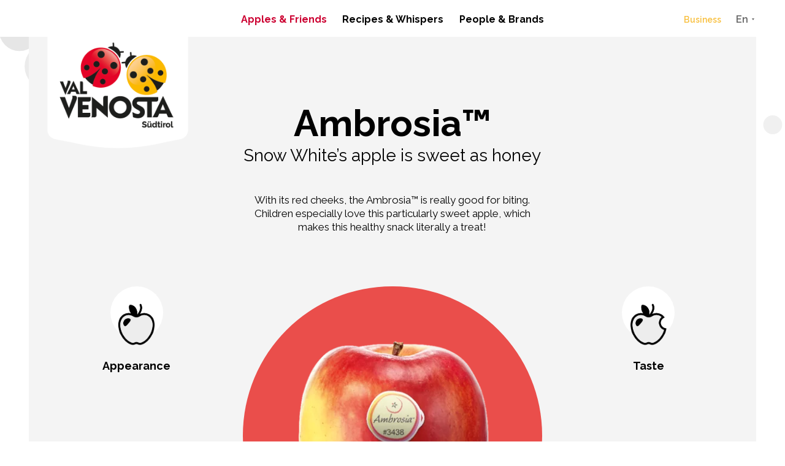

--- FILE ---
content_type: text/html; Charset=utf-8
request_url: https://www.vip.coop/en/apples-friends/ambrosia/16-1770.html
body_size: 220174
content:
<!DOCTYPE html>
<html lang="en" xmlns:fb="http://ogp.me/ns/fb#" >

	<head>
	
		<title>Ambrosia™ - Val Venosta</title>
		
		<meta http-equiv="content-type" content="text/html; charset=utf-8" />
		<meta http-equiv="content-language" content="en" />
		
		
		<link rel="alternate" hreflang="de" href="https://www.vip.coop/de/äpfel-freunde/ambrosia/16-1770.html" />
		<link rel="alternate" hreflang="it" href="https://www.vip.coop/it/mele-amici/ambrosia/16-1770.html" />
		<link rel="alternate" hreflang="en" href="https://www.vip.coop/en/apples-friends/ambrosia/16-1770.html" />
		<link rel="alternate" hreflang="es" href="https://www.vip.coop/es/manzanas-amigos/ambrosia/16-1770.html" />
		<meta http-equiv="X-UA-Compatible" content="IE=edge" />

		<meta name="robots" content="index, follow" />
		
		<meta name="good-vibrations" content="by zeppelin www.zeppelin-group.com">
		
		<meta name="language" content="en" />
		
		<meta name="publisher" content="Zeppelin Corporate LLC - www.zeppelin-group.com - BZ / Zeppelin Corporate LLC / Italy" />
		
		<meta name="viewport" content="width=device-width,initial-scale=1,maximum-scale=1">
		
		<link rel="preconnect" href="https://fonts.gstatic.com">
		<link rel="preload" as="image" href="/images/1768913531/t/design/default-it.png">
		<link rel="preload" as="image" href="">
		<!-- <link rel="dns-prefetch" href="//example.com"> -->
		
		<link rel="preload" href="https://cloud.zeppelin-group.com/page/71768913531/fd3594b609e2a483381f9de4cfef97ae/aHR0cHM6Ly93d3cudmlwLmNvb3AvZGVmYXVsdC9jc3MvYWxsLWJhNDQwZWYwNDljM2FmNzJmMDFmYTZhYTA1MDVhMmE2LmNzcy==" as="style">
		<!-- <link media="all" rel="stylesheet" href="https://cloud.zeppelin-group.com/page/71768913531/fd3594b609e2a483381f9de4cfef97ae/aHR0cHM6Ly93d3cudmlwLmNvb3AvZGVmYXVsdC9jc3MvYWxsLWJhNDQwZWYwNDljM2FmNzJmMDFmYTZhYTA1MDVhMmE2LmNzcy==" type="text/css" /> -->
		<style type="text/css">.Quote{padding:1em 0px 1em 1em;font-style:italic;display:block;opacity:.8;font-size:1.2em;background-color:rgba(0,0,0,.1);}.Quote .QuoteName{font-style:normal;display:block;font-size:.7em;}.Headline{font-size:32px;color:#000000;font-weight:bold;}.SubHeadline{font-size:18px;color:#000000;font-weight:bold;}body,html{height:100%;-webkit-text-size-adjust:none;}body,table,input,select,textarea{color:#000000;font-family:'Raleway',sans-serif;font-size:17px;line-height:135%;}table{border:0px;border-collapse:collapse;}table td,form,p,body,html{margin:0px 0px 0px 0px;padding:0px 0px 0px 0px;}a,body .link{color:#CC0131;cursor:pointer;text-decoration:none;font-weight:bold;}.yellowlink a,.yellowlink body .link,body .link.yellowlink{color:#F8BF3D;}a:hover,body .link:hover{color:#8F0022;}.yellowlink a:hover,.yellowlink body .link:hover,body .link.yellowlink:hover{color:#E0AC37!important;}video,img{border:0px;vertical-align:middle;}@media all{body,table,input,select,textarea{color:#000000;font-family:'Raleway',sans-serif;}address{font-style:normal;}hr{display:none;}h1,h2,h3,h4,h5,h6,h1 a,h2 a,h3 a,h4 a,h5 a,h6 a{margin:0px 0px 0px 0px;padding:0px 0px 0px 0px;text-decoration:none;font-family:'Raleway',sans-serif;;}.t1large,.t1large a,.t1largei,.t1largei a{color:#000000;font-size:80px;line-height:105%;font-weight:bold;font-family:'Raleway',sans-serif;}h1,h1 a,.t1,.t1 a,.t1i,.t1i a{color:#000000;font-size:60px;line-height:105%;font-weight:bold;font-family:'Raleway',sans-serif;}h2,h2 a,.t2,.t2 a,.t2i,.t2i a{color:#000000;font-size:26px;line-height:120%;font-weight:normal;font-family:'Raleway',sans-serif;}h3,h3 a,.t3,.t3 a,.t3i,.t3i a{color:#000000;font-size:26px;line-height:105%;font-weight:bold;font-family:'Raleway',sans-serif;}section.Blog.Detail .Headline,section.Blog.Detail .Quote,h4,h4 a,.t4,.t4 a,.t4i,.t4i a{color:#000000;font-size:32px;line-height:38px;font-weight:bold;font-family:'Raleway',sans-serif;}h5,h5 a,.t5,.t5 a,.t5i,.t5i a{color:#000000;font-size:18px;line-height:133%;font-weight:bold;font-family:'Raleway',sans-serif;}section.Blog.Detail .SubHeadline,h6,h6 a,.t6,.t6 a,.t6i,.t6i a{color:#000000;font-size:18px;line-height:122%;font-weight:bold;font-family:'Raleway',sans-serif;}section.css.Detail .Quote .QuoteName,section.Blog.Detail .Quote,.t1largei,.t1largei a,.t1i,.t1i a,.t2i,.t2i a,.t3i,.t3i a,.t4i,.t4i a,.t5i,.t5i a,.t6i,.t6i a,a.linki,.defaulti,.medium1i,.large1i{color:#FFFFFF;}.sbbfilter form .rowouter>.row .inner .zepp-fwb input,.zepp-fwb{font-weight:bold;}section.css.Detail .Quote .QuoteName,.defaultFs,.defaulti{font-size:17px;line-height:135%;}.sbbfilter form .rowouter>.row .inner .small > input,small,.small{font-size:14px;line-height:130%;}.medium1,.medium1i{font-size:20px;line-height:130%;}.large1,.large1i{font-size:22px;line-height:118%;}.smaller{font-size:0.888889em;}.ttupper{text-transform:uppercase;}.ttlower{text-transform:lowercase;}.ttnone{text-transform:none;}a.link,a.back{font-size:14px;font-weight:bold;}svg.icon{width:1.250000em;height:1.250000em;}svg.icon-facebook{width:52px;height:61px;}svg.icon-instagram{width:52px;height:61px;}svg.icon-mail{width:52px;height:61px;}svg.icon-linkedin{width:52px;height:61px;}ul{margin:0px 0px 0px 0px;padding-left:16px;padding-right:8px;list-style-type:none;}ul li:before{content:'\025AA';color:#CC0131;font-size:20px;position:absolute;left:0px;top:0px;font-family:Arial,Helvetica,sans-serif;}body.bB2BBereich ul li:before{color:#F8BF3D;}ul li{position:relative;padding:0px 0px 0px 15px;}ul li ul li:before{font-size:.8em;}ol{margin:0px 0px 0px 0px;padding:0px 0px 0px 26px;}ol li{margin:0px 0px 0px 0px;padding:0px 0px 0px 0px;}ul.reset{padding:0px 0px 0px 0px;}ul.reset li:before{content:none;}ul.reset li{position:static;padding:0px 0px 0px 0px;}ul.reset li ul{padding:0px 0px 0px 0px;}*.icon1 ul,ul.icon1{margin:0px 0px 0px 0px;padding:0px 0px 0px 0px;list-style-type:none;}*.icon1 ul li,ul.icon1 li{margin:0px 0px 0px 0px;padding:0px 0px 0px 1.625000em;position:relative;text-indent:0px;line-height:1.562500em;}*.icon1 ul li:before,ul.icon1 li:before{content:none;}*.icon1 ul li svg.icon,ul.icon1 li svg.icon{position:absolute;left:0px;top:0.125000em;width:0.500000em;height:0.500000em;}table{width:100%;}table caption{font-size:20px;}table colgroup col{width:29.572650%;}table colgroup col:first-child{width:5.470085%;}table thead{border-bottom:solid 2px #BFBFBF;}table thead th{padding-top:6px;padding-bottom:6px;text-align:left;}table tfoot td{border-top:solid 1px #BFBFBF;padding-top:6px;padding-bottom:6px;}table tbody td{border-top:solid 1px #BFBFBF;padding-top:6px;padding-bottom:6px;}table tr *{padding-left:0.854701%;padding-right:0.854701%;}table tr *:first-child{padding-left:0.341880%;padding-right:0.341880%;}table.reset{width:auto;}table.reset caption{font-size:inherit;}table.reset colgroup col{width:auto;}table.reset thead{border-bottom:inherit;}table.reset thead th{padding-top:inherit;padding-bottom:inherit;text-align:inherit;}table.reset tfoot td{border-top:inherit;padding-top:inherit;padding-bottom:inherit;}table.reset tbody td{border-top:inherit;padding-top:inherit;padding-bottom:inherit;}table.reset tr *{padding-left:inherit;padding-right:inherit;}.bgweb{background-color:#FFFFFF;color:#000000;}.bgheader{background-color:#FFFFFF;color:#000000;}.bgmobile{background-color:#F3F3F3;color:#000000;}.bglist,.bgteaser,.bgusp{background-color:#F3F3F3;color:#000000;}.bglistalternate,.bgteaseralternate,.bguspalternate{background-color:#ECE8E7;color:#000000;}.bglistalternate2,.bgteaseralternate2,.bguspalternate2{background-color:#F4F4F4;color:#000000;}.bglistalternate2.fake{background-color:rgba(0,0,0,.05);color:#000000;}.bglistalternate3{background-color:#E6E6E6;}.bgbar{background-color:#444444;color:#FFFFFF;}.fillhighlight{fill:#CB0031;}section.Blog.Detail .Quote:before,.bghighlight{background-color:#CB0031;color:#FFFFFF;}.bghighlight .borderBefore:before{border-color:#CB0031;}.bghighlight .borderAfter:after{border-color:#CB0031;}.bghighlight2{background-color:#FAB657;color:#FFFFFF;}.bghighlight2 .borderBefore:before{border-color:#FAB657;}.bghighlight2 .borderAfter:after{border-color:#FAB657;}.bghighlight3{background-color:#62B04B;color:#FFFFFF;}.bghighlight3 .borderBefore:before{border-color:#62B04B;}.bghighlight3 .borderAfter:after{border-color:#62B04B;}.bghighlight4{background-color:#E99D01;color:#FFFFFF;}.bghighlight4 .borderBefore:before{border-color:#E99D01;}.bghighlight4 .borderAfter:after{border-color:#E99D01;}.bghighlight5{background-color:#5C4D9B;color:#FFFFFF;}.bghighlight5 .borderBefore:before{border-color:#5C4D9B;}.bghighlight5 .borderAfter:after{border-color:#5C4D9B;}.bghighlight6{background-color:#18903D;color:#FFFFFF;}.bghighlight6 .borderBefore:before{border-color:#18903D;}.bghighlight6 .borderAfter:after{border-color:#18903D;}.bghighlight7{background-color:#F296AA;color:#FFFFFF;}.bghighlight7 .borderBefore:before{border-color:#F296AA;}.bghighlight7 .borderAfter:after{border-color:#F296AA;}.bghighlight8{background-color:#99B814;color:#FFFFFF;}.bghighlight8 .borderBefore:before{border-color:#99B814;}.bghighlight8 .borderAfter:after{border-color:#99B814;}.bghighlight9{background-color:#731B55;color:#FFFFFF;}.bghighlight9 .borderBefore:before{border-color:#731B55;}.bghighlight9 .borderAfter:after{border-color:#731B55;}.bghighlight10{background-color:#ea4e4b;color:#FFFFFF;}.bghighlight10 .borderBefore:before{border-color:#ea4e4b;}.bghighlight10 .borderAfter:after{border-color:#ea4e4b;}.bghighlight11{background-color:#f6a550;color:#FFFFFF;}.bghighlight11 .borderBefore:before{border-color:#f6a550;}.bghighlight11 .borderAfter:after{border-color:#f6a550;}.bghighlight12{background-color:#ffd44a;color:#FFFFFF;}.bghighlight12 .borderBefore:before{border-color:#ffd44a;}.bghighlight12 .borderAfter:after{border-color:#ffd44a;}.bghighlight13{background-color:#6f9e6b;color:#FFFFFF;}.bghighlight13 .borderBefore:before{border-color:#6f9e6b;}.bghighlight13 .borderAfter:after{border-color:#6f9e6b;}.button3{padding:17px 20px 17px 20px;border-radius:5px;background:#da4a6d;color:#FFFFFF;position:relative;-webkit-transition:opacity 500ms;transition:opacity 500ms;background:-moz-linear-gradient(top,#da4a6d 0%,#CE0F3D 100%);background:-webkit-linear-gradient(top,#da4a6d 0%,#CE0F3D 100%);background:linear-gradient(to bottom,#da4a6d 0%,#CE0F3D 100%);}.button4{padding:17px 20px 17px 20px;border-radius:5px;background:#569E43;color:#FFFFFF;position:relative;-webkit-transition:opacity 500ms;transition:opacity 500ms;background:-moz-linear-gradient(top,#569E43 0%,#488639 100%);background:-webkit-linear-gradient(top,#569E43 0%,#488639 100%);background:linear-gradient(to bottom,#569E43 0%,#488639 100%);}.button5{padding:17px 20px 17px 20px;border-radius:5px;background:#FABF3D;color:#FFFFFF;position:relative;-webkit-transition:opacity 500ms;transition:opacity 500ms;background:-moz-linear-gradient(top,#FABF3D 0%,#F2AB06 100%);background:-webkit-linear-gradient(top,#FABF3D 0%,#F2AB06 100%);background:linear-gradient(to bottom,#FABF3D 0#F2AB06 100%);}.button6{padding:17px 20px 17px 20px;border-radius:5px;background:#FFFFFF;color:#000000;position:relative;-webkit-transition:opacity 500ms;transition:opacity 500ms;background:-moz-linear-gradient(top,#FFFFFF 0%,#FFFFFF 100%);background:-webkit-linear-gradient(top,#FFFFFF 0%,#FFFFFF 100%);background:linear-gradient(to bottom,#FFFFFF 0#FFFFFF 100%);}.button7{padding:12px 38px 12px 38px;border-radius:25px;background:#da4a6d;color:#FFFFFF;position:relative;-webkit-transition:opacity 500ms;transition:opacity 500ms;background:-moz-linear-gradient(top,#da4a6d 0%,#CE0F3D 100%);background:-webkit-linear-gradient(top,#da4a6d 0%,#CE0F3D 100%);background:linear-gradient(to bottom,#da4a6d 0%,#CE0F3D 100%);}.button8{padding:10px 20px 10px 20px;background:#FBBA00;color:#000000;position:relative;-webkit-transition:opacity 500ms;transition:opacity 500ms;border-radius:40px;}.button9{padding:10px 20px 10px 20px;background:#ffffff;color:#000000;position:relative;-webkit-transition:opacity 500ms;transition:opacity 500ms;border-radius:40px;}.button10{display:block;padding:15px 20px;text-align:center;background:#F4F4F4;color:#000000;text-decoration:underline;position:relative;-webkit-transition:opacity 500ms;transition:opacity 500ms;border-radius:40px;}.bghighlight .button4{padding:17px 20px 17px 20px;border-radius:5px;background:#da4a6d;color:#FFFFFF;position:relative;-webkit-transition:opacity 500ms;transition:opacity 500ms;background:-moz-linear-gradient(top,#da4a6d 0%,#CE0F3D 100%);background:-webkit-linear-gradient(top,#da4a6d 0%,#CE0F3D 100%);background:linear-gradient(to bottom,#da4a6d 0%,#CE0F3D 100%);}.bghighlight2 .button4{padding:17px 20px 17px 20px;border-radius:5px;background:#FABF3D;color:#FFFFFF;position:relative;-webkit-transition:opacity 500ms;transition:opacity 500ms;background:-moz-linear-gradient(top,#FABF3D 0%,#F2AB06 100%);background:-webkit-linear-gradient(top,#FABF3D 0%,#F2AB06 100%);background:linear-gradient(to bottom,#FABF3D 0%,#F2AB06 100%);}.bghighlight4 .button4{padding:17px 20px 17px 20px;border-radius:5px;background:#FABF3D;color:#FFFFFF;position:relative;-webkit-transition:opacity 500ms;transition:opacity 500ms;background:-moz-linear-gradient(top,#FABF3D 0%,#F2AB06 100%);background:-webkit-linear-gradient(top,#FABF3D 0%,#F2AB06 100%);background:linear-gradient(to bottom,#FABF3D 0#F2AB06 100%);}.bghighlight6 .button4{padding:17px 20px 17px 20px;border-radius:5px;background:#167E35;color:#FFFFFF;position:relative;-webkit-transition:opacity 500ms;transition:opacity 500ms;background:-moz-linear-gradient(top,#167E35 0%,#11662B 100%);background:-webkit-linear-gradient(top,#167E35 0%,#11662B 100%);background:linear-gradient(to bottom,#167E35 0%,#11662B 100%);}.bghighlight7 .button4{padding:17px 20px 17px 20px;border-radius:5px;background:#F296AA;color:#FFFFFF;position:relative;-webkit-transition:opacity 500ms;transition:opacity 500ms;background:-moz-linear-gradient(top,#F296AA 0%,#c76078 100%);background:-webkit-linear-gradient(top,#F296AA 0%,#c76078 100%);background:linear-gradient(to bottom,#F296AA 0%,#c76078 100%);}.bghighlight8 .button4{padding:17px 20px 17px 20px;border-radius:5px;background:#99B814;color:#FFFFFF;position:relative;-webkit-transition:opacity 500ms;transition:opacity 500ms;background:-moz-linear-gradient(top,#99B814 0%,#71880a 100%);background:-webkit-linear-gradient(top,#99B814 0%,#71880a 100%);background:linear-gradient(to bottom,#99B814 0%,#71880a 100%);}.bghighlight9 .button4{padding:17px 20px 17px 20px;border-radius:5px;background:#731B55;color:#FFFFFF;position:relative;-webkit-transition:opacity 500ms;transition:opacity 500ms;background:-moz-linear-gradient(top,#731B55 0%,#4b0d36 100%);background:-webkit-linear-gradient(top,#731B55 0%,#4b0d36 100%);background:linear-gradient(to bottom,#731B55 0%,#4b0d36 100%);}.button4:hover,.button7:hover,.button3:hover{color:#FFFFFF;opacity:0.9;}.button8:hover{background-color:#E0AC37;color:#000000;}.button9:hover,.button10:hover{opacity:0.8;color:#000000;}.bghighlight a:hover,body .bghighlight .link:hover,.bghighlight2 a:hover,body .bghighlight3 .link:hover,.bghighlight2 a:hover,body .bghighlight3 .link:hover{color:#8F0022;}.bghighlight.gradient{background:linear-gradient(to bottom,rgba(255,255,255,0.2) 0%,rgba(255,255,255,0) 80%,rgba(255,255,255,0) 100%),#CB0031;}.bghighlight2.gradient{background:linear-gradient(to bottom,rgba(255,255,255,0.3) 0%,rgba(255,255,255,0) 50%,rgba(255,255,255,0) 100%),#FAB657;}.bghighlight3.gradient{background:linear-gradient(to bottom,rgba(255,255,255,0.3) 0%,rgba(255,255,255,0) 50%,rgba(255,255,255,0) 100%),#62B04B;}.bghighlight3.darker.gradient{background:linear-gradient(to bottom,rgba(255,255,255,0.3) 0%,rgba(255,255,255,0) 50%,rgba(255,255,255,0) 100%),#569E43;}.bghighlight4.gradient{background:linear-gradient(to bottom,rgba(255,255,255,0.3) 0%,rgba(255,255,255,0) 50%,rgba(255,255,255,0) 100%),#F9BA25;}.bghighlight5.gradient{background:linear-gradient(to bottom,rgba(255,255,255,0.3) 0%,rgba(255,255,255,0) 50%,rgba(255,255,255,0) 100%),#5C4D9B;}.bghighlight6.gradient{background:linear-gradient(to bottom,rgba(255,255,255,0.3) 0%,rgba(255,255,255,0) 50%,rgba(255,255,255,0) 100%),#18903D;}.bghighlight7.gradient{background:linear-gradient(to bottom,rgba(255,255,255,0.3) 0%,rgba(255,255,255,0) 50%,rgba(255,255,255,0) 100%),#F296AA;}.bghighlight8.gradient{background:linear-gradient(to bottom,rgba(255,255,255,0.3) 0%,rgba(255,255,255,0) 50%,rgba(255,255,255,0) 100%),#99B814;}.bghighlight9.gradient{background:linear-gradient(to bottom,rgba(255,255,255,0.3) 0%,rgba(255,255,255,0) 50%,rgba(255,255,255,0) 100%),#731B55;}.bggallerybox{background-color:rgba(0,0,0,0.6);color:#FFFFFF;}.bggallerygradienttopbottom{background:-moz-linear-gradient(top,rgba(0,0,0,0) 0%,rgba(0,0,0,0.6) 50%,rgba(0,0,0,0) 100%);background:-webkit-gradient(linear,left top,left bottom,color-stop(0%,rgba(0,0,0,0)),color-stop(50%,rgba(0,0,0,0.6)),color-stop(100%,rgba(0,0,0,0)));background:-webkit-linear-gradient(top,rgba(0,0,0,0) 0%,rgba(0,0,0,0.6) 50%,rgba(0,0,0,0) 100%);background:-o-linear-gradient(top,rgba(0,0,0,0) 0%,rgba(0,0,0,0.6) 50%,rgba(0,0,0,0) 100%);background:-ms-linear-gradient(top,rgba(0,0,0,0) 0%,rgba(0,0,0,0.6) 50%,rgba(0,0,0,0) 100%);background:linear-gradient(to bottom,rgba(0,0,0,0) 0%,rgba(0,0,0,0.6) 50%,rgba(0,0,0,0) 100%);filter:progid:DXImageTransform.Microsoft.gradient( startColorstr='#00000000',endColorstr='#00000000',GradientType=0 );color:#FFFFFF;}.bggallerygradienttop{background:-moz-linear-gradient(top,rgba(0,0,0,0) 0%,rgba(0,0,0,0.6) 100%);background:-webkit-gradient(linear,left top,left bottom,color-stop(0%,rgba(0,0,0,0)),color-stop(100%,rgba(0,0,0,0.6)));background:-webkit-linear-gradient(top,rgba(0,0,0,0) 0%,rgba(0,0,0,0.6) 100%);background:-o-linear-gradient(top,rgba(0,0,0,0) 0%,rgba(0,0,0,0.6) 100%);background:-ms-linear-gradient(top,rgba(0,0,0,0) 0%,rgba(0,0,0,0.6) 100%);background:linear-gradient(to bottom,rgba(0,0,0,0) 0%,rgba(0,0,0,0.6) 100%);filter:progid:DXImageTransform.Microsoft.gradient( startColorstr='#00000000',endColorstr='#B2000000',GradientType=0 );color:#FFFFFF;}.bgcookies{background-color:#F3F3F3;}.bgcookiesicon{background-color:#ECE8E7;color:#463D31;}.bgicon{background-color:#CD0130;color:#FFFFFF;fill:#FFFFFF;padding:0.375000em;display:inline-block;vertical-align:top;}.bgbar .t1large,.bgbar .t1large a,.bgbar h1,.bgbar h1 a,.bgbar .t1,.bgbar .t1 a,.bgbar h2,.bgbar h2 a,.bgbar .t2,.bgbar .t2 a,.bgbar h3,.bgbar h3 a,.bgbar .t3,.bgbar .t3 a,.bgbar h4,.bgbar h4 a,.bgbar .t4,.bgbar .t4 a,.bgbar h5,.bgbar h5 a,.bgbar .t5,.bgbar .t5 a,.bgbar h6,.bgbar h6 a,.bgbar .t6,.bgbar .t6 a,.bghighlight a,.bghighlight .t1large,.bghighlight .t1large a,.bghighlight h1,.bghighlight h1 a,.bghighlight .t1,.bghighlight .t1 a,.bghighlight h2,.bghighlight h2 a,.bghighlight .t2,.bghighlight .t2 a,.bghighlight h3,.bghighlight h3 a,.bghighlight .t3,.bghighlight .t3 a,.bghighlight h4,.bghighlight h4 a,.bghighlight .t4,.bghighlight .t4 a,.bghighlight h5,.bghighlight h5 a,.bghighlight .t5,.bghighlight .t5 a,.bghighlight h6,.bghighlight h6 a,.bghighlight .t6,.bghighlight .t6 a,.bghighlight2 .t1large,.bghighlight2 .t1large a,.bghighlight2 h1,.bghighlight2 h1 a,.bghighlight2 .t1,.bghighlight2 .t1 a,.bghighlight2 h2,.bghighlight2 h2 a,.bghighlight2 .t2,.bghighlight2 .t2 a,.bghighlight2 h3,.bghighlight2 h3 a,.bghighlight2 .t3,.bghighlight2 .t3 a,.bghighlight2 h4,.bghighlight2 h4 a,.bghighlight2 .t4,.bghighlight2 .t4 a,.bghighlight2 h5,.bghighlight2 h5 a,.bghighlight2 .t5,.bghighlight2 .t5 a,.bghighlight2 h6,.bghighlight2 h6 a,.bghighlight2 .t6,.bghighlight2 .t6 a,.bghighlight4 .t1large,.bghighlight4 .t1large a,.bghighlight4 h1,.bghighlight4 h1 a,.bghighlight4 .t1,.bghighlight4 .t1 a,.bghighlight4 h2,.bghighlight4 h2 a,.bghighlight4 .t2,.bghighlight4 .t2 a,.bghighlight4 h3,.bghighlight4 h3 a,.bghighlight4 .t3,.bghighlight4 .t3 a,.bghighlight4 h4,.bghighlight4 h4 a,.bghighlight4 .t4,.bghighlight4 .t4 a,.bghighlight4 h5,.bghighlight4 h5 a,.bghighlight4 .t5,.bghighlight4 .t5 a,.bghighlight4 h6,.bghighlight4 h6 a,.bghighlight4 .t6,.bghighlight4 .t6 a,.bghighlight5 .t1large,.bghighlight5 .t1large a,.bghighlight5 h1,.bghighlight5 h1 a,.bghighlight5 .t1,.bghighlight5 .t1 a,.bghighlight5 h2,.bghighlight5 h2 a,.bghighlight5 .t2,.bghighlight5 .t2 a,.bghighlight5 h3,.bghighlight5 h3 a,.bghighlight5 .t3,.bghighlight5 .t3 a,.bghighlight5 h4,.bghighlight5 h4 a,.bghighlight5 .t4,.bghighlight5 .t4 a,.bghighlight5 h5,.bghighlight5 h5 a,.bghighlight5 .t5,.bghighlight5 .t5 a,.bghighlight5 h6,.bghighlight5 h6 a,.bghighlight5 .t6,.bghighlight5 .t6 a,.bghighlight6 .t1large,.bghighlight6 .t1large a,.bghighlight6 h1,.bghighlight6 h1 a,.bghighlight6 .t1,.bghighlight6 .t1 a,.bghighlight6 h2,.bghighlight6 h2 a,.bghighlight6 .t2,.bghighlight6 .t2 a,.bghighlight6 h3,.bghighlight6 h3 a,.bghighlight6 .t3,.bghighlight6 .t3 a,.bghighlight6 h4,.bghighlight6 h4 a,.bghighlight6 .t4,.bghighlight6 .t4 a,.bghighlight6 h5,.bghighlight6 h5 a,.bghighlight6 .t5,.bghighlight6 .t5 a,.bghighlight6 h6,.bghighlight6 h6 a,.bghighlight6 .t6,.bghighlight6 .t6 a,.bghighlight7 .t1large,.bghighlight7 .t1large a,.bghighlight7 h1,.bghighlight7 h1 a,.bghighlight7 .t1,.bghighlight7 .t1 a,.bghighlight7 h2,.bghighlight7 h2 a,.bghighlight7 .t2,.bghighlight7 .t2 a,.bghighlight7 h3,.bghighlight7 h3 a,.bghighlight7 .t3,.bghighlight7 .t3 a,.bghighlight7 h4,.bghighlight7 h4 a,.bghighlight7 .t4,.bghighlight7 .t4 a,.bghighlight7 h5,.bghighlight7 h5 a,.bghighlight7 .t5,.bghighlight7 .t5 a,.bghighlight7 h6,.bghighlight7 h6 a,.bghighlight7 .t6,.bghighlight7 .t6 a,.bghighlight8 .t1large,.bghighlight8 .t1large a,.bghighlight8 h1,.bghighlight8 h1 a,.bghighlight8 .t1,.bghighlight8 .t1 a,.bghighlight8 h2,.bghighlight8 h2 a,.bghighlight8 .t2,.bghighlight8 .t2 a,.bghighlight8 h3,.bghighlight8 h3 a,.bghighlight8 .t3,.bghighlight8 .t3 a,.bghighlight8 h4,.bghighlight8 h4 a,.bghighlight8 .t4,.bghighlight8 .t4 a,.bghighlight8 h5,.bghighlight8 h5 a,.bghighlight8 .t5,.bghighlight8 .t5 a,.bghighlight8 h6,.bghighlight8 h6 a,.bghighlight8 .t6,.bghighlight8 .t6 a,.bghighlight9 .t1large,.bghighlight9 .t1large a,.bghighlight9 h1,.bghighlight9 h1 a,.bghighlight9 .t1,.bghighlight9 .t1 a,.bghighlight9 h2,.bghighlight9 h2 a,.bghighlight9 .t2,.bghighlight9 .t2 a,.bghighlight9 h3,.bghighlight9 h3 a,.bghighlight9 .t3,.bghighlight9 .t3 a,.bghighlight9 h4,.bghighlight9 h4 a,.bghighlight9 .t4,.bghighlight9 .t4 a,.bghighlight9 h5,.bghighlight9 h5 a,.bghighlight9 .t5,.bghighlight9 .t5 a,.bghighlight9 h6,.bghighlight9 h6 a,.bghighlight9 .t6,.bghighlight9 .t6 a,.bggallerybox .t1large,.bggallerybox .t1large a,.bggallerybox h1,.bggallerybox h1 a,.bggallerybox .t1,.bggallerybox .t1 a,.bggallerybox h2,.bggallerybox h2 a,.bggallerybox .t2,.bggallerybox .t2 a,.bggallerybox h3,.bggallerybox h3 a,.bggallerybox .t3,.bggallerybox .t3 a,.bggallerybox h4,.bggallerybox h4 a,.bggallerybox .t4,.bggallerybox .t4 a,.bggallerybox h5,.bggallerybox h5 a,.bggallerybox .t5,.bggallerybox .t5 a,.bggallerybox h6,.bggallerybox h6 a,.bggallerybox .t6,.bggallerybox .t6 a,.bggallerygradienttopbottom .t1large,.bggallerygradienttopbottom .t1large a,.bggallerygradienttopbottom h1,.bggallerygradienttopbottom h1 a,.bggallerygradienttopbottom .t1,.bggallerygradienttopbottom .t1 a,.bggallerygradienttopbottom h2,.bggallerygradienttopbottom h2 a,.bggallerygradienttopbottom .t2,.bggallerygradienttopbottom .t2 a,.bggallerygradienttopbottom h3,.bggallerygradienttopbottom h3 a,.bggallerygradienttopbottom .t3,.bggallerygradienttopbottom .t3 a,.bggallerygradienttopbottom h4,.bggallerygradienttopbottom h4 a,.bggallerygradienttopbottom .t4,.bggallerygradienttopbottom .t4 a,.bggallerygradienttopbottom h5,.bggallerygradienttopbottom h5 a,.bggallerygradienttopbottom .t5,.bggallerygradienttopbottom .t5 a,.bggallerygradienttopbottom h6,.bggallerygradienttopbottom h6 a,.bggallerygradienttopbottom .t6,.bggallerygradienttopbottom .t6 a,.bggallerygradienttop .t1large,.bggallerygradienttop .t1large a,.bggallerygradienttop h1,.bggallerygradienttop h1 a,.bggallerygradienttop .t1,.bggallerygradienttop .t1 a,.bggallerygradienttop h2,.bggallerygradienttop h2 a,.bggallerygradienttop .t2,.bggallerygradienttop .t2 a,.bggallerygradienttop h3,.bggallerygradienttop h3 a,.bggallerygradienttop .t3,.bggallerygradienttop .t3 a,.bggallerygradienttop h4,.bggallerygradienttop h4 a,.bggallerygradienttop .t4,.bggallerygradienttop .t4 a,.bggallerygradienttop h5,.bggallerygradienttop h5 a,.bggallerygradienttop .t5,.bggallerygradienttop .t5 a,.bggallerygradienttop h6,.bggallerygradienttop h6 a,.bggallerygradienttop .t6,.bggallerygradienttop .t6 a{color:#FFFFFF;}.bglist.bgactive,.bglist.hover:hover,.bgteaser.bgactive,.bgteaser.hover:hover,.bgusp.bgactive,.bgusp.hover:hover,.bglistalternate.bgactive,.bglistalternate.hover:hover,.bgteaseralternate.bgactive,.bgteaseralternate.hover:hover,.bguspalternate.hover.bgactive,.bguspalternate.hover:hover,.bgbar.bgactive,.bgbar.hover:hover,.bggallerybox.bgactive,.bggallerybox.hover:hover,.bggallerygradienttopbottom.bgactive,.bggallerygradienttopbottom.hover:hover,.bggallerygradienttop.bgactive,.bggallerygradienttop.hover:hover,.bggallerygradienttop2.bgactive,.bggallerygradienttop2.hover:hover,.bghighlight.bgactive,.bghighlight.hover:hover,.bghighlight2.bgactive,.bghighlight2.hover:hover{cursor:pointer;-webkit-box-shadow:4px 4px 5px 0px rgba(0,0,0,0.2),inset 0px 0px 4px 500px rgba(0,0,0,0.25);-moz-box-shadow:4px 4px 5px 0px rgba(0,0,0,0.2),inset 0px 0px 4px 500px rgba(0,0,0,0.25);box-shadow:4px 4px 5px 0px rgba(0,0,0,0.2),inset 0px 0px 4px 500px rgba(0,0,0,0.25);filter:progid:DXImageTransform.Microsoft.Shadow(Strength=5,Direction=120,Color='#000000'),progid:DXImageTransform.Microsoft.gradient(startColorstr='#40000000',endColorstr='#40000000',GradientType=0);}.bglist.bgactive .bglist,.bglist.hover:hover .bglist,.bglist.bgactive .bglistalternate,.bglist.hover:hover .bglistalternate,.bglist.bgactive .bghighlight,.bglist.hover:hover .bghighlight,.bglist.bgactive .bghighlight2,.bglist.hover:hover .bghighlight2,.bgteaser.bgactive .bgteaser,.bgteaser.hover:hover .bgteaser,.bgteaser.bgactive .bgteaseralternate,.bgteaser.hover:hover .bgteaseralternate,.bgteaser.bgactive .bghighlight,.bgteaser.hover:hover .bghighlight,.bgteaser.bgactive .bghighlight2,.bgteaser.hover:hover .bghighlight2,.bgusp.bgactive .bgusp,.bgusp.hover:hover .bgusp,.bgusp.bgactive .bguspalternate,.bgusp.hover:hover .bguspalternate,.bgusp.bgactive .bghighlight,.bgusp.hover:hover .bghighlight,.bgusp.bgactive .bghighlight2,.bgusp.hover:hover .bghighlight2,.bglistalternate.bgactive .bglist,.bglistalternate.hover:hover .bglist,.bglistalternate.bgactive .bglistalternate,.bglistalternate.hover:hover .bglistalternate,.bglistalternate.bgactive .bghighlight,.bglistalternate.hover:hover .bghighlight,.bglistalternate.bgactive .bghighlight2,.bglistalternate.hover:hover .bghighlight2,.bgteaseralternate.bgactive .bgteaser,.bgteaseralternate.hover:hover .bgteaser,.bgteaseralternate.bgactive .bgteaseralternate,.bgteaseralternate.hover:hover .bgteaseralternate,.bgteaseralternate.bgactive .bghighlight,.bgteaseralternate.hover:hover .bghighlight,.bgteaseralternate.bgactive .bghighlight2,.bgteaseralternate.hover:hover .bghighlight2,.bguspalternate.bgactive .bgusp,.bguspalternate.hover:hover .bgusp,.bguspalternate.bgactive .bguspalternate,.bguspalternate.hover:hover .bguspalternate,.bguspalternate.bgactive .bghighlight,.bguspalternate.hover:hover .bghighlight,.bguspalternate.bgactive .bghighlight2,.bguspalternate.hover:hover .bghighlight2,.bgbar.bgactive .bgbar,.bgbar.hover:hover .bgbar,.bgbar.bgactive .bghighlight,.bgbar.hover:hover .bghighlight,.bgbar.bgactive .bghighlight2,.bgbar.hover:hover .bghighlight2,.bghighlight.bgactive .bghighlight,.bghighlight.hover:hover .bghighlight,.bghighlight.bgactive .bglist,.bghighlight.hover:hover .bglist,.bghighlight.bgactive .bgteaser,.bghighlight.hover:hover .bgteaser,.bghighlight.bgactive .bgusp,.bghighlight.hover:hover .bgusp,.bghighlight.bgactive .bglistalternate,.bghighlight.hover:hover .bglistalternate,.bghighlight.bgactive .bgteaseralternate,.bghighlight.hover:hover .bgteaseralternate,.bghighlight.bgactive .bguspalternate,.bghighlight.hover:hover .bguspalternate,.bghighlight.bgactive .bgbar,.bghighlight.hover:hover .bgbar,.bghighlight.bgactive .bghighlight2,.bghighlight.hover:hover .bghighlight2,.bghighlight2.bgactive .bghighlight2,.bghighlight2.hover:hover .bghighlight2,.bghighlight2.bgactive .bglist,.bghighlight2.hover:hover .bglist,.bghighlight2.bgactive .bgteaser,.bghighlight2.hover:hover .bgteaser,.bghighlight2.bgactive .bgusp,.bghighlight2.hover:hover .bgusp,.bghighlight2.bgactive .bglistalternate,.bghighlight2.hover:hover .bglistalternate,.bghighlight2.bgactive .bgteaseralternate,.bghighlight2.hover:hover .bgteaseralternate,.bghighlight2.bgactive .bguspalternate,.bghighlight2.hover:hover .bguspalternate,.bghighlight2.bgactive .bgbar,.bghighlight2.hover:hover .bgbar,.bghighlight2.bgactive .bghighlight,.bghighlight2.hover:hover .bghighlight{cursor:pointer;-webkit-box-shadow:inset 0px 0px 4px 500px rgba(0,0,0,0.25);-moz-box-shadow:inset 0px 0px 4px 500px rgba(0,0,0,0.25);box-shadow:inset 0px 0px 4px 500px rgba(0,0,0,0.25);filter:progid:DXImageTransform.Microsoft.gradient(startColorstr='#40000000',endColorstr='#40000000',GradientType=0);}.iconhover:hover{opacity:0.7;filter:alpha(opacity = 70);cursor:pointer;}.iconinverse{color:#FFFFFF;fill:#FFFFFF;}.hover{cursor:pointer;}.hover picture{position:relative;}.hover:hover picture:before{content:'';background-color:rgba(0,0,0,0.25);position:absolute;left:0px;top:0px;width:100%;height:100%;}.hover:hover .nohover{-webkit-box-shadow:none!important;-moz-box-shadow:none!important;box-shadow:none!important;filter:none!important;}.points1v{margin:0px 0px 0px 0px;padding:0px 0px 0px 0px;width:18px;}.points1v:after{content:'';clear:both;display:block;font-size:0px;height:0px;line-height:0px;overflow:hidden;text-indent:-100px;}.points1v li:before{content:none;}.points1v li{left:auto;position:static;text-indent:0px;}.points1v > *{background-color:#ADADAD;float:left;display:inline;width:15px;height:15px;cursor:pointer;text-indent:-100px!important;padding:0px 0px 0px 0px;overflow:hidden;border-radius:50%;}.points1v > * + *{margin-top:4px;}.points1v > *.active{background-color:#CD0130;}.points1h{margin:0px 0px 0px 0px;padding:0px 0px 0px 0px;}.points1h:after{content:'';clear:both;display:block;font-size:0px;height:0px;line-height:0px;overflow:hidden;text-indent:-100px;}.points1h li:before{content:none;}.points1h li{left:auto;position:static;text-indent:0px;}.points1h > *{background-color:#ADADAD;display:inline-block;width:15px;height:15px;cursor:pointer;text-indent:-100px!important;padding:0px 0px 0px 0px;overflow:hidden;border-radius:50%;}.points1h > * + *{margin-left:4px;}.points1h > *.active{background-color:#CD0130;}.points2v{margin:0px 0px 0px 0px;padding:0px 0px 0px 0px;width:30px;text-align:center;}.points2v:after{content:'';clear:both;display:block;font-size:0px;height:0px;line-height:0px;overflow:hidden;text-indent:-100px;}.points2v li:before{content:none;}.points2v li{left:auto;position:static;text-indent:0px;}.points2v > *{background-color:#FFFFFF;float:left;display:inline;line-height:30px;margin:0px 0px 12px 0px;padding:0px 0px 0px 0px;width:30px;height:30px;cursor:pointer;}.points2v > * + *{margin-top:6px;}.points2v > *.active{-webkit-box-shadow:inset 0px 0px 4px 500px rgba(0,0,0,0.25);-moz-box-shadow:inset 0px 0px 4px 500px rgba(0,0,0,0.25);box-shadow:inset 0px 0px 4px 500px rgba(0,0,0,0.25);filter:progid:DXImageTransform.Microsoft.gradient(startColorstr='#40000000',endColorstr='#40000000',GradientType=0);}.points2h{margin:0px 0px 0px 0px;padding:0px 0px 0px 0px;text-align:center;}.points2h:after{content:'';clear:both;display:block;font-size:0px;height:0px;line-height:0px;overflow:hidden;text-indent:-100px;}.points2h li:before{content:none;}.points2h li{left:auto;position:static;text-indent:0px;}.points2h > *{background-color:#FFFFFF;display:inline-block;line-height:30px;margin:0px 6px 0px 0px;padding:0px 0px 0px 0px;width:30px;height:30px;cursor:pointer;}.points2h > * + *{margin-left:6px;}.points2h > *.active{-webkit-box-shadow:inset 0px 0px 4px 500px rgba(0,0,0,0.25);-moz-box-shadow:inset 0px 0px 4px 500px rgba(0,0,0,0.25);box-shadow:inset 0px 0px 4px 500px rgba(0,0,0,0.25);filter:progid:DXImageTransform.Microsoft.gradient(startColorstr='#40000000',endColorstr='#40000000',GradientType=0);}.points3v{margin:0px 0px 0px 0px;padding:0px 0px 0px 0px;width:30px;text-align:center;}.points3v:after{content:'';clear:both;display:block;font-size:0px;height:0px;line-height:0px;overflow:hidden;text-indent:-100px;}.points3v li:before{content:none;}.points3v li{left:auto;position:static;text-indent:0px;}.points3v > *{border:solid 2px #FFFFFF;float:left;display:inline;margin:0px 0px 12px 0px;padding:0px 0px 0px 0px;width:17px;height:17px;cursor:pointer;text-indent:-100px!important;overflow:hidden;}.points3v > * + *{margin-top:6px;}.points3v > *.active{background-color:#FFFFFF;}.points3h{margin:0px 0px 0px 0px;padding:0px 0px 0px 0px;text-align:center;}.points3h:after{content:'';clear:both;display:block;font-size:0px;height:0px;line-height:0px;overflow:hidden;text-indent:-100px;}.points3h li:before{content:none;}.points3h li{left:auto;position:static;text-indent:0px;}.points3h > *{border:solid 2px #FFFFFF;display:inline-block;margin:0px 6px 0px 0px;padding:0px 0px 0px 0px;width:17px;height:17px;cursor:pointer;text-indent:-100px!important;overflow:hidden;}.points3h > * + *{margin-left:6px;}.points3h > *.active{background-color:#FFFFFF;}.tab1{background-color:#4C4C4C;color:#FFFFFF;line-height:32px;padding:0px 1.709402% 0px 1.709402%;width:28.205128%;height:32px;}.tab1.active{background-color:#CD0130;position:relative;}.tab1.active:before{content:'';position:absolute;left:24px;bottom:-9px;width:0px;height:0px;border-style:solid;border-width:9px 9.5px 0 9.5px;border-color:#009cdf transparent transparent transparent;}.tab2{text-align:center;position:relative;}.tab2:before{content:'';background-color:#FFFFFF;position:absolute;left:0px;top:50%;margin-top:-1px;width:100%;height:2px;}.tab2 > *{display:inline-block;vertical-align:middle;color:#FFFFFF;border-color:#FFFFFF;background-color:#DDDDDD;border-style:solid;border-width:2px 1px;line-height:52px;width:29.059829%;height:52px;text-align:center;position:relative;}.tab2 > *:first-child{border-left-width:2px;-webkit-border-top-left-radius:9px;-webkit-border-bottom-left-radius:9px;border-top-left-radius:9px;border-bottom-left-radius:9px;}.tab2 > *:last-child{border-right-width:2px;-webkit-border-top-right-radius:9px;-webkit-border-bottom-right-radius:9px;border-top-right-radius:9px;border-bottom-right-radius:9px;}.tab2 > *.active{background-color:#FFFFFF;color:#CD0130;}.tab3{cursor:pointer;position:relative;background-color:#4C4C4C;color:#FFFFFF;font-size:20px;line-height:60px;padding:0px 1.709402% 0px 1.709402%;width:31.623932%;height:60px;text-align:center;-webkit-transition:all 400ms;transition:all 400ms;}.tab3:hover,.tab3.active{background-color:#CD0130;}.tab3:before{content:'';position:absolute;left:50%;margin-left:-10.5px;width:0px;height:0px;border-style:solid;opacity:0;filter:alpha(opacity = 0);-webkit-transition:all 400ms;transition:all 400ms;}.tab3.arrowtop:before{top:-9px;border-width:0px 10.5px 10px 10.5px;border-color:transparent transparent #009cdf transparent;}.tab3.arrowbottom:before{bottom:-9px;border-width:10px 10.5px 0 10.5px;border-color:#009cdf transparent transparent transparent;}.tab3.active:before{opacity:1;filter:alpha(opacity = 100);}.paging{margin:20px auto;text-align:center;}.paging1{}.paging1 a,.paging1 span{display:inline-block;vertical-align:middle;background-color:#E9E9E9;color:#999999;font-size:14px;line-height:28px;margin:0px 3px 0px 3px;width:28px;height:28px;text-align:center;}.paging1 a:hover,.paging1 a.active,.paging1 span{background-color:#AAAAAA;color:#FFFFFF;}.paging1 a.prev{background-color:#CD0130;color:#FFFFFF;position:relative;}.paging1 a.prev:before{content:'';position:absolute;left:50%;top:50%;margin-top:-5.5px;margin-left:-3.5px;width:0px;height:0px;border-style:solid;border-width:5.5px 7px 5.5px 0;border-color:transparent #ffffff transparent transparent;}.paging1 a.prev:after{content:'';position:absolute;left:50%;top:50%;margin-top:-4.5px;margin-left:-1.5px;width:0px;height:0px;border-style:solid;border-width:4.5px 6px 4.5px 0;border-color:transparent #CD0130 transparent transparent;}.paging1 a.next{background-color:#CD0130;color:#FFFFFF;position:relative;}.paging1 a.next:before{content:'';position:absolute;right:50%;top:50%;margin-top:-5.5px;margin-right:-3.5px;width:0px;height:0px;border-style:solid;border-width:5.5px 0 5.5px 7px;border-color:transparent transparent transparent #ffffff;}.paging1 a.next:after{content:'';position:absolute;right:50%;top:50%;margin-top:-4.5px;margin-right:-1.5px;width:0px;height:0px;border-style:solid;border-width:4.5px 0 4.5px 6px;border-color:transparent transparent transparent #CD0130;}.paging1 span.prev,.paging1 span.next{display:none;}.paging2{}.paging2 a{display:inline-block;vertical-align:middle;background-color:#E9E9E9;color:#999999;font-size:14px;line-height:25px;margin:0px 3px 0px 3px;width:25px;height:25px;text-align:center;-webkit-border-radius:12.5px;-moz-border-radius:12.5px;border-radius:12.5px;}.paging2 a:hover,.paging2 a.active{background-color:#AAAAAA;color:#FFFFFF;}.paging2 a.prev{background-color:#CD0130;color:#FFFFFF;position:relative;}.paging2 a.prev:before{content:'';position:absolute;left:50%;top:50%;margin-top:-6px;margin-left:-5px;width:0px;height:0px;border-style:solid;border-width:6px 8px 6px 0;border-color:transparent #ffffff transparent transparent;}.paging2 a.prev:after{content:'';position:absolute;left:50%;top:50%;margin-top:-5px;margin-left:-3px;width:0px;height:0px;border-style:solid;border-width:5px 7px 5px 0;border-color:transparent #CD0130 transparent transparent;}.paging2 a.next{background-color:#CD0130;color:#FFFFFF;position:relative;}.paging2 a.next:before{content:'';position:absolute;right:50%;top:50%;margin-top:-6px;margin-right:-5px;width:0px;height:0px;border-style:solid;border-width:6px 0 6px 8px;border-color:transparent transparent transparent #ffffff;}.paging2 a.next:after{content:'';position:absolute;right:50%;top:50%;margin-top:-5px;margin-right:-3px;width:0px;height:0px;border-style:solid;border-width:5px 0 5px 7px;border-color:transparent transparent transparent #CD0130;}.paging3{}.paging3 a,.paging3 span{display:inline-block;vertical-align:middle;color:#AAAAAA;font-size:14px;margin:0px 2px 0px 2px;}.paging3 a:hover,.paging3 span{color:#CD0130;}.paging3 .prev{margin-right:4px;width:0px;height:0px;border-style:solid;border-width:5.5px 7px 5.5px 0;border-color:transparent #009cdf transparent transparent;}.paging3 span.prev{border-color:transparent #AAAAAA transparent transparent;}.paging3 .next{margin-left:4px;width:0px;height:0px;border-style:solid;border-width:5.5px 0 5.5px 7px;border-color:transparent transparent transparent #009cdf;}.paging3 span.next{border-color:transparent transparent transparent #AAAAAA;}.paging4{font-size:14px;line-height:34px;background-color:#E9E9E9;width:100%;height:34px;text-align:center;}.paging4 a,.paging4 span{display:inline-block;vertical-align:middle;color:#BABABA;}.paging4 a:hover,.paging4 span{color:#CD0130;}.paging4 a.prev{float:left;display:inline;color:#CD0130;padding-left:24px;position:relative;}.paging4 a.prev:before{content:'';position:absolute;left:9px;top:50%;margin-top:-6px;width:0px;height:0px;border-style:solid;border-width:6px 7px 6px 0;border-color:transparent #CD0130 transparent transparent;}.paging4 a.prev:after{content:'';position:absolute;left:11px;top:50%;margin-top:-5px;width:0px;height:0px;border-style:solid;border-width:5px 6px 5px 0;border-color:transparent #E9E9E9 transparent transparent;}.paging4 a.next{float:right;display:inline;color:#CD0130;padding-right:24px;position:relative;}.paging4 a.next:before{content:'';position:absolute;right:9px;top:50%;margin-top:-6px;width:0px;height:0px;border-style:solid;border-width:6px 0 6px 7px;border-color:transparent transparent transparent #CD0130;}.paging4 a.next:after{content:'';position:absolute;right:11px;top:50%;margin-top:-5px;width:0px;height:0px;border-style:solid;border-width:5px 0 5px 6px;border-color:transparent transparent transparent #E9E9E9;}.paging5{}.paging5 a{display:inline-block;vertical-align:middle;color:#AAAAAA;font-size:14px;margin:0px 2px 0px 2px;}.paging5 a:hover,.paging5 a.active{color:#CD0130;}.paging5 a.first{margin-right:4px;width:0px;height:0px;border-style:solid;border-width:5.5px 7px 5.5px 0;border-color:transparent #969797 transparent transparent;}.paging5 a.first:before{content:'';display:block;background-color:#969797;margin-top:-5.5px;width:1px;height:10px;}.paging5 a.prev{margin-right:4px;width:0px;height:0px;border-style:solid;border-width:5.5px 7px 5.5px 0;border-color:transparent #969797 transparent transparent;}.paging5 a.next{margin-left:4px;width:0px;height:0px;border-style:solid;border-width:5.5px 0 5.5px 7px;border-color:transparent transparent transparent #969797;}.paging5 a.last{margin-left:4px;width:0px;height:0px;border-style:solid;border-width:5.5px 0 5.5px 7px;border-color:transparent transparent transparent #969797;}.paging5 a.last:after{content:'';display:block;background-color:#969797;margin-top:-5.5px;width:1px;height:10px;}}@media (max-width:1300px){.t1large,.t1large a,.t1largei,.t1largei a{font-size:55px;}h2,h2 a,.t2,.t2 a,.t2i,.t2i a{font-size:28px;}}@media (max-width:1023px){body{font-size:16px;line-height:20px;}.t1large,.t1large a,.t1largei,.t1largei a{font-size:50px;line-height:105%;}h1,h1 a,.t1,.t1 a,.t1i,.t1i a{font-size:36px;line-height:105%;}h2,h2 a,.t2,.t2 a,.t2i,.t2i a{font-size:20px;line-height:120%;}h3,h3 a,.t3,.t3 a,.t3i,.t3i a{font-size:22px;line-height:135%;}section.Blog.Detail .Headline,section.Blog.Detail .Quote,h4,h4 a,.t4,.t4 a,.t4i,.t4i a{font-size:25px;line-height:120%;}h5,h5 a,.t5,.t5 a,.t5i,.t5i a{font-size:16px;line-height:24px;}h6,h6 a,.t6,.t6 a,.t6i,.t6i a{font-size:17px;line-height:22px;}.defaultFs,.defaulti{font-size:16px;line-height:135%;}.medium1,.medium1i{font-size:18px;line-height:130%;}.large1,.large1i{font-size:20px;line-height:130%;}}@media (max-width:700px){.t1large,.t1large a,.t1largei,.t1largei a{font-size:38px;line-height:105%;}}@media (max-width:600px){.t1large,.t1large a,.t1largei,.t1largei a{font-size:32px;line-height:105%;}h1,h1 a,.t1,.t1 a,.t1i,.t1i a{font-size:27px;line-height:105%;}}@media (max-width:550px){.sbbfilter form .rowouter>.row .inner .small > input,small,.small{font-size:13px;line-height:105%;}.points1h > *{width:13px;height:13px;}}@media (max-width:480px){body{font-size:15px;line-height:135%;}h2,h2 a,.t2,.t2 a,.t2i,.t2i a{font-size:18px;line-height:120%;}h3,h3 a,.t3,.t3 a,.t3i,.t3i a{font-size:20px;line-height:135%;}section.Blog.Detail .Headline,section.Blog.Detail .Quote,h4,h4 a,.t4,.t4 a,.t4i,.t4i a{font-size:20px;line-height:120%;}h5,h5 a,.t5,.t5 a,.t5i,.t5i a{font-size:16px;line-height:24px;}h6,h6 a,.t6,.t6 a,.t6i,.t6i a{font-size:16px;line-height:20px;}.defaultFs,.defaulti{font-size:14px;line-height:18px;}.medium1,.medium1i{font-size:16px;line-height:20px;}.large1,.large1i{font-size:18px;line-height:22px;}}@media all{form{margin:0px 0px 0px 0px;}form div.row{clear:both;margin:0px 0px 6px 0px;}form label.label{width:47.368421%;float:left;display:inline;margin:8px 1.315789% 0px 0px;padding:0px 0px 0px 0px;}form label.ort{display:none;}form label.pflichtfeld{font-weight:bold;}form textarea:focus,form input:focus{border:0px;outline:0px;}form div.inputfield input,form div.calendarfield input{width:100%;height:34px;line-height:34px;color:#888888;border:1px solid #cdcdcd;padding:0px 0px 0px 0px;text-indent:8px;position:relative;z-index:2;-webkit-box-sizing:border-box;box-sizing:border-box;-webkit-border-radius:2px;border-radius:2px;-webkit-appearance:none;}form div.row.requiredinfobox div.requiredinfotext{text-align:right;margin-right:6px;}form div.row.input div.inputfield,form div.row.calendar div.calendarfield{width:51.315789%;float:left;display:inline;padding:2px 2px;position:relative;color:#888888;-webkit-box-sizing:border-box;box-sizing:border-box;-webkit-border-radius:2px;border-radius:2px;}form div.row.input div.inputfield.plz{width:15.789474%;}form div.row.input div.inputfield.ort{width:34.210526%;margin:0px 0px 0px 1.315789%;}form div.row.input div.disabled input{background-color:#FFFFFF;}form div.row.calendar div.calendarfield a.kalenderopener{width:21px;height:19px;position:absolute;right:10px;top:8px;z-index:2;}form div.selectfield span.field{width:100%;height:100%;background-color:#FFFFFF;color:#888888;border:solid 1px #cdcdcd;line-height:34px;display:block;-webkit-box-sizing:border-box;box-sizing:border-box;-webkit-border-radius:2px;border-radius:2px;}form div.selectfield span.field span.selecticon{position:absolute;right:28px;top:24px;}form div.selectfield span.field span.selecticon.selecticonsvg{top:12px;}form div.selectfield span.field span.selecticon.selecticonsvg svg{width:15px;height:15px;}form div.selectfield span.field span.selecticon div,form div.selectfield span.field span.selecticon svg{position:absolute!important;left:0px!important;top:0px!important;}form div.selectfield span.field span.selecticon:before{content:'';position:absolute;z-index:1;background-color:#666666;top:-6px;left:0px;width:12px;height:2px;display:block;transform:rotate(45deg);}form div.selectfield span.field span.selecticon:after{content:'';position:absolute;z-index:1;background-color:#666666;top:-6px;left:8px;width:12px;height:2px;display:block;transform:rotate(-45deg);}form div.selectfield span.field span.selecticon.selecticonsvg:before{content:'';position:static;background:transparent;top:auto;left:auto;width:auto;height:auto;transform:none;}form div.selectfield span.field span.selecticon.selecticonsvg:after{content:'';position:static;background:transparent;top:auto;left:auto;width:auto;height:auto;transform:none;}form div.selectfield select{position:absolute;left:0px;top:0px;width:100%;height:100%;margin:0px 0px 0px 0px;padding:0px 0px 0px 0px;border:0px;opacity:0.0;filter:alpha(opacity = 0);z-index:2;}form div.selectfield span.select{display:block;height:100%;margin:0px 24px 0px 8px;position:relative;overflow:hidden;white-space:nowrap;}form div.selectfield span.field div.okicon,form div.selectfield span.field div.erroricon{right:20px;}form div.row.select div.selectfield{width:51.315789%;height:38px;line-height:34px;float:left;display:inline;padding:2px 2px;position:relative;-webkit-box-sizing:border-box;box-sizing:border-box;-webkit-border-radius:2px;border-radius:2px;}form textarea.textarea{color:#888888;border:1px solid #cdcdcd;padding:0px 0px 0px 0px;}form div.row div.textarea{width:51.315789%;display:inline;float:left;padding:2px 2px;position:relative;-webkit-box-sizing:border-box;box-sizing:border-box;}form div.row div.textarea textarea{width:100%;float:left;display:inline;margin:0px 0px 0px 0px;padding:4px 8px 4px 8px;height:4.333em;-webkit-box-sizing:border-box;box-sizing:border-box;-webkit-border-radius:2px;border-radius:2px;-webkit-appearance:none;}form div.checkboxfield input{position:relative;margin:0px 0px 0px 0px;padding:0px 0px 0px 0px;width:1em;height:1em;z-index:2;opacity:0.0;filter:alpha(opacity = 0);}form div.checkboxfield span{position:absolute;left:0px;top:0px;display:block;width:1em;height:1em;font-size:1em;line-height:1px;z-index:1;}form div.checkboxfield svg{position:absolute;left:0px;top:0px;display:block;width:1em;height:1em;font-size:1em;line-height:1px;z-index:1;}form div.row.checkbox label.label{margin-top:0px;}form div.row.checkbox div.checkboxfield{float:left;display:inline;margin:3px 0px 0px 2px;position:relative;}form div.row.checkbox div.checkboxfield div.erroricon{position:absolute;right:-24px;top:-2px;margin-top:0px;}form div.row.checkbox div.errorV5 div.erroricon{top:-2px;}form div.row.checkbox div.errorV6 div.erroricon{top:-4px;}form div.row.checkbox div.checkboxfield div.formtextV1{top:-33px;left:-8px;z-index:3;}form div.row.checkbox div.checkboxfield div.formtextV2,form div.row.checkbox div.checkboxfield div.formtextV5,form div.row.checkbox div.checkboxfield div.formtextV6{top:-3px;}form div.row.checkbox div.checkboxfield div.formtextV3,form div.row.checkbox div.checkboxfield div.formtextV4{width:200px;}form div.row.checkbox div.checkboxfield div.okicon{position:absolute;right:-24px;top:-1px;margin-top:0px;}form div.row.checkbox div.checkboxfield div.okicon *{position:relative;}form div.row.checkbox label.extralabel{float:left;margin:0px 0px 0px 4px;width:auto;}form div.row.checkbox div.error + label.extralabel{margin:0px 0px 0px 28px;}form div.row.checkbox div.errorV5 + label.extralabel{margin:0px 0px 0px 4px;}form div.row.checkbox div.errorV6 + label.extralabel{margin:0px 0px 0px 4px;}form div.radiofield input{position:relative;margin:0px 0px 0px 0px;padding:0px 0px 0px 0px;width:100%;height:100%;z-index:2;opacity:0.0;filter:alpha(opacity = 0);}form div.radiofield span{position:absolute;left:0px;top:0px;display:block;width:100%;height:100%;font-size:1px;line-height:1px;z-index:1;}form div.radiofield svg{position:absolute;left:0px;top:0px;display:block;width:1em;height:1em;font-size:1em;line-height:1px;z-index:1;}form div.radiofield span svg{width:100%;height:100%;font-size:1px;}form div.row.radio label.label{margin-top:0px;}form div.row.radio div.radiofield{width:16px;height:16px;float:left;display:inline;margin:3px 0px 0px 0px;position:relative;}form div.row.radio div.radiofield div.erroricon{position:absolute;right:-28px;top:-2px;margin-top:0px;}form div.row.radio div.radiofield div.formtextV1{top:-34px;left:-9px;z-index:3;}form div.row.radio div.radiofield div.formtextV2,form div.row.radio div.radiofield div.formtextV5,form div.row.radio div.radiofield div.formtextV6{top:-3px;}form div.row.radio label.extralabel{float:left;margin:0px 0px 0px 4px;width:auto;}form div.row.radio div.error + label.extralabel{margin:0px 0px 0px 28px;}form div.row.radio div.errorV5 + label.extralabel{margin:0px 0px 0px 4px;}form div.row.radio div.errorV6 + label.extralabel{margin:0px 0px 0px 4px;}form div.uploadfield iframe{width:128px;height:128px;position:absolute;right:0px;top:0px;opacity:0.0;filter:alpha(opacity = 0);z-index:3;}form div.uploadfield div.status{position:absolute;left:-5px;top:1px;width:30px;height:28px;overflow:hidden;}form div.uploadfield div.status0{position:absolute;left:1px;top:1px;width:30px;height:28px;overflow:hidden;}form div.uploadfield div.status1{position:absolute;left:1px;top:1px;width:30px;height:28px;overflow:hidden;}form div.uploadfield div.status2{position:absolute;left:1px;top:1px;width:30px;height:28px;overflow:hidden;}form div.uploadfield div.status3{position:absolute;left:1px;top:1px;width:30px;height:28px;overflow:hidden;}form div.uploadfield div.button{width:100%;height:100%;}form div.row.upload{}form div.row.upload div.uploadfield{width:51.315789%;height:32px;float:left;display:inline;padding:2px 2px;position:relative;-webkit-box-sizing:border-box;box-sizing:border-box;-webkit-border-radius:2px;border-radius:2px;}form div.row.upload div.uploadfieldcontainer{float:left;display:inline;width:100%;height:100%;line-height:2.000000em;color:#888888;border:1px solid #cdcdcd;padding:0px 0px 0px 0px;text-indent:3px;position:relative;z-index:2;-webkit-box-sizing:border-box;box-sizing:border-box;-webkit-border-radius:2px;border-radius:2px;}form div.uploadfieldcontainer div.uploadbutton{background:transparent;position:absolute;right:-1px;top:1px;width:30px;height:28px;overflow:hidden;z-index:2;cursor:pointer;}form div.uploadfieldcontainer div.uploadname{position:absolute;left:-30px;top:0px;text-indent:55px;width:100%;height:100%;display:block;overflow:hidden;line-height:27px;}form div .active{background-color:transparent;}form div .activeV1,form div .activeV2,form div .activeV7{background-color:#d1e5f0;}form div .activeV1 input,form div .activeV1 textarea,form div .activeV2 input,form div .activeV2 textarea,form div .activeV7 input,form div .activeV7 textarea{border-color:#93bdd5;color:inherit;}form div .active div.formtextV1{color:#FFFFFF;position:absolute;left:0px;top:-32px;padding:0px 10px 0px 10px;font-size:11px;line-height:25px;height:25px;white-space:nowrap;background:#93bdd5;background:-webkit-gradient(linear,left top,left bottom,color-stop(0%,#d1e5f0),color-stop(100%,#93bdd5));background:-webkit-linear-gradient(top,#d1e5f0 0%,#93bdd5 100%);background:-o-linear-gradient(top,#d1e5f0 0%,#93bdd5 100%);background:-ms-linear-gradient(top,#d1e5f0 0%,#93bdd5 100%);background:linear-gradient(to bottom,#d1e5f0 0%,#93bdd5 100%);-webkit-border-radius:2px;-moz-border-radius:2px;border-radius:2px;z-index:2;}form div .active div.formtextV1 div{position:absolute;left:10px;bottom:-8px;width:15px;height:8px;line-height:1px;}form div .active div.formtextV2{color:#FFFFFF;position:absolute;left:100%;top:4px;margin:0px 0px 0px 8px;padding:0px 10px 0px 10px;font-size:11px;line-height:25px;height:25px;white-space:nowrap;background:#93bdd5;background:-webkit-gradient(linear,left top,left bottom,color-stop(0%,#d1e5f0),color-stop(100%,#93bdd5));background:-webkit-linear-gradient(top,#d1e5f0 0%,#93bdd5 100%);background:-o-linear-gradient(top,#d1e5f0 0%,#93bdd5 100%);background:-ms-linear-gradient(top,#d1e5f0 0%,#93bdd5 100%);background:linear-gradient(to bottom,#d1e5f0 0%,#93bdd5 100%);-webkit-border-radius:2px;-moz-border-radius:2px;border-radius:2px;z-index:2;}form div .active div.formtextV2 div{position:absolute;left:-4px;top:8px;width:5px;height:9px;line-height:1px;}form div .active div.formtextV3{color:#4d4848;font-size:11px;line-height:15px;background-color:#e1e1e1;clear:both;position:relative;left:0px;top:-2px;padding:0px 10px 0px 10px;clear:both;-webkit-border-bottom-right-radius:3px;-webkit-border-bottom-left-radius:3px;border-bottom-right-radius:3px;border-bottom-left-radius:3px;}form div .active div.formtextV4{color:#4d4848;font-size:11px;line-height:15px;background-color:#e1e1e1;clear:both;position:relative;left:0px;top:4px;padding:0px 10px 0px 10px;clear:both;-webkit-border-radius:3px;border-radius:3px;}form div .active div.formtextV3 div,form div .active div.formtextV4 div{padding:10px 0px 8px 0px;}form div .error{background:transparent;}form div .errorV1,form div .errorV2{background-color:#f4c4cf;}form div .errorV1 input,form div .errorV1 textarea,form div .errorV2 input,form div .errorV2 textarea,form div .errorV7 input,form div .errorV7 textarea{border-color:#d5889a;color:#d5889a;}form div .errorV4 input,form div .errorV4 textarea,form div .errorV5 span.field,form div .errorV5 input,form div .errorV5 textarea{border-color:#eaa9a4;color:#d5889a;}form div .errorV6 span.field,form div .errorV6 input,form div .errorV6 textarea{color:#555555;border-color:#f3c7c3;background-color:#f3c7c3;}form div div.erroricon{display:none;}form div .error div.erroricon{display:block;position:absolute;right:10px;top:50%;margin-top:-12px;z-index:2;}form div .calendarfield.error div.erroricon{right:34px;}form div .error div.erroricon *{position:relative;}form div .error div.erroricon div{width:18px;height:18px;line-height:1px;}form div .error div.erroricon svg{fill:#D93D5F;}form div .errorV5 div.erroricon{right:-30px!important;width:22px;height:18px;padding:0px 0px 0px 0px;line-height:1px;}form div .errorV5 div.erroricon:before{content:'';position:absolute;left:0px;top:0px;width:0px;height:0px;border-style:solid;border-width:0px 14px 22px 14px;border-color:transparent transparent #CA2B4D transparent;}form div .errorV5 div.erroricon svg{fill:#FFFFFF;width:15px;height:15px;margin-left:7px;margin-top:5px;}form div .errorV6 div.erroricon{right:-40px!important;top:50%;width:18px;height:24px;padding:0px 0px 0px 0px;line-height:1px;background-color:#990000;}form div .errorV6 div.erroricon:before{content:'';position:absolute;left:-11px;bottom:0px;width:0px;height:0px;border-style:solid;border-width:12px 12px 12px 0px;border-color:transparent #990000 transparent transparent;}form div .errorV6 div.erroricon svg{fill:#FFFFFF;width:12px;height:12px;margin-top:7px;margin-left:2px;}form div .error div.formtextV1{color:#FFFFFF;position:absolute;left:0px;top:-32px;padding:0px 10px 0px 10px;font-size:11px;line-height:25px;height:25px;white-space:nowrap;background:#c62649;background:-webkit-gradient(linear,left top,left bottom,color-stop(0%,#e14668),color-stop(100%,#c62649));background:-webkit-linear-gradient(top,#e14668 0%,#c62649 100%);background:-o-linear-gradient(top,#e14668 0%,#c62649 100%);background:-ms-linear-gradient(top,#e14668 0%,#c62649 100%);background:linear-gradient(to bottom,#e14668 0%,#c62649 100%);-webkit-border-radius:2px;-moz-border-radius:2px;border-radius:2px;z-index:2;}form div .error div.formtextV1 div{position:absolute;left:7px;bottom:-5px;width:15px;height:8px;line-height:1px;}form div .error div.formtextV1 div:before{content:'';position:absolute;left:0px;bottom:0px;width:0px;height:0px;border-style:solid;border-width:6px 6px 0 6px;border-color:#CA2B4D transparent transparent transparent;}form div .error div.formtextV2{color:#FFFFFF;position:absolute;left:100%;top:4px;margin:0px 0px 0px 8px;padding:0px 10px 0px 10px;font-size:11px;line-height:25px;height:25px;white-space:nowrap;background:#c62649;background:-webkit-gradient(linear,left top,left bottom,color-stop(0%,#e14668),color-stop(100%,#c62649));background:-webkit-linear-gradient(top,#e14668 0%,#c62649 100%);background:-o-linear-gradient(top,#e14668 0%,#c62649 100%);background:-ms-linear-gradient(top,#e14668 0%,#c62649 100%);background:linear-gradient(to bottom,#e14668 0%,#c62649 100%);-webkit-border-radius:2px;-moz-border-radius:2px;border-radius:2px;z-index:2;}form div .error div.formtextV2 div{position:absolute;left:-4px;top:12px;width:5px;height:6px;line-height:1px;}form div .error div.formtextV2 div:before{content:'';position:absolute;left:0px;bottom:0px;width:0px;height:0px;border-style:solid;border-width:6px 6px 6px 0px;border-color:transparent #D33558 transparent transparent;}form div .error div.formtextV3{color:#a6504a;font-size:11px;line-height:15px;background-color:#f2bdb9;clear:both;position:relative;left:0px;top:-2px;padding:0px 10px 0px 10px;clear:both;-webkit-border-bottom-right-radius:3px;-webkit-border-bottom-left-radius:3px;border-bottom-right-radius:3px;border-bottom-left-radius:3px;}form div .error div.formtextV4{color:#a6504a;font-size:11px;line-height:15px;background-color:#f2bdb9;clear:both;position:relative;left:0px;top:4px;padding:0px 10px 0px 10px;clear:both;-webkit-border-radius:3px;border-radius:3px;}form div .error div.formtextV7{color:#a6504a;font-size:11px;line-height:15px;background-color:#f2bdb9;clear:both;position:relative;left:0px;top:4px;padding:0px 10px 0px 10px;clear:both;-webkit-border-radius:3px;border-radius:3px;}form div .error div.formtextV3 div,form div .error div.formtextV4 div,form div .error div.formtextV7 div{padding:10px 0px 8px 0px;}form div .error div.formtextV5{color:#d93b5e;font-size:12px;line-height:24px;position:absolute;right:10px;top:6px;padding:0px 10px 0px 10px;height:24px;white-space:nowrap;z-index:2;}form div .error div.formtextV6{color:#990000;font-size:12px;line-height:24px;position:absolute;right:10px;top:6px;padding:0px 10px 0px 10px;height:24px;white-space:nowrap;z-index:2;}form div .ok input,form div .ok textarea{color:inherit;}form div .ok div.okicon{position:absolute;right:3px;top:50%;margin-top:-10px;padding:0px 5px 0px 3px;z-index:2;}form div .calendarfield.ok div.okicon{right:34px;}form div .ok div.okicon *{position:relative;}form div .ok div.okicon div{width:20px;height:20px;line-height:1px;position:relative;}form div .ok div.okicon div svg{width:100%;height:100%;fill:#0F870F;}form div .okV6 div.okicon{right:-40px;top:50%;width:18px;height:24px;padding:0px 0px 0px 0px;line-height:1px;background-color:#0C7054;}form div .okV6 div.okicon:before{content:'';position:absolute;left:-11px;bottom:0px;width:0px;height:0px;border-style:solid;border-width:12px 12px 12px 0px;border-color:transparent #0C7054 transparent transparent;}form div .okV6 div.okicon svg{fill:#FFFFFF;width:15px;height:15px;margin-top:5px;margin-left:0px;}form div .ok div.formtextV3{color:#3f8370;font-size:11px;line-height:15px;background-color:#c9e6de;clear:both;position:relative;left:0px;top:-2px;padding:0px 10px 0px 10px;clear:both;-webkit-border-bottom-right-radius:3px;-webkit-border-bottom-left-radius:3px;border-bottom-right-radius:3px;border-bottom-left-radius:3px;}form div .ok div.formtextV4{color:#3f8370;font-size:11px;line-height:15px;background-color:#c9e6de;clear:both;position:relative;left:0px;top:4px;padding:0px 10px 0px 10px;clear:both;-webkit-border-radius:3px;border-radius:3px;}form div .ok div.formtextV3 div,form div .ok div.formtextV4 div{padding:10px 0px 8px 0px;}form div.formspace{clear:both;height:34px;overflow:hidden;text-indent:-100px;}form a.senden{float:right;margin:15px 3px 0px 0px;}form a.senden.clicked{position:relative;}form a.senden.clicked span{opacity:0.5;filter:alpha(opacity = 50);}form a.senden.clicked span.spinner{color:#000000;font-size:2px;z-index:10;position:absolute;left:50%;top:50%;width:24px;height:24px;margin:-12px 0px 0px -12px;opacity:1.0;filter:alpha(opacity = 100);animation:spin 1.6s linear infinite;-webkit-animation:spin 1.6s linear infinite;-moz-animation:spin 1.6s linear infinite;}form a.senden.clicked span.spinner svg{width:100%;height:100%;opacity:0.5;filter:alpha(opacity = 50);}}@keyframes spin{0%{transform:rotate(0deg);}100%{transform:rotate(360deg);}}@media (max-width:530px){form label.label{width:100%;margin:0px 0px 0.333333em 0px;}form div.row.input div.inputfield,form div.row.calendar div.calendarfield,form div.row div.textarea,form div.row.select div.selectfield{width:100%;padding:0.125em 0.416667% 0.125em 0.416667%;margin:0px 0px 0.333333em 0px;}form div.row.input div.inputfield.plz{width:33.333333%;}form div.row.input div.inputfield.ort{width:62.500000%;margin:0px 0px 0px 2.083333%}}@media all{div.kalendercontainer{z-index:100;}div.kalender{background-color:#FFFFFF;border:solid 1px #AAAAAA;width:240px;position:absolute;-webkit-border-radius:4px;-khtml-border-radius:4px;-moz-border-radius:4px;border-radius:4px;z-index:80;}div.kalender a.prev{position:absolute;left:5px;top:5px;background:url(https://cloud.zeppelin-group.com/aHR0cHM6Ly93d3cudmlwLmNvb3AvZGVmYXVsdC9jc3MvYWxsLWJhNDQwZWYwNDljM2FmNzJmMDFmYTZhYTA1MDVhMmE2LmNzcy==/h-fd3594b609e2a483381f9de4cfef97ae/01768913531/images/units/inlineapi/kalender-date-prev.png) no-repeat center center;display:block;width:24px;height:24px;text-decoration:none;cursor:pointer;text-indent:-50px;overflow:hidden;z-index:90;}div.kalender a.prev:hover{background:url(https://cloud.zeppelin-group.com/aHR0cHM6Ly93d3cudmlwLmNvb3AvZGVmYXVsdC9jc3MvYWxsLWJhNDQwZWYwNDljM2FmNzJmMDFmYTZhYTA1MDVhMmE2LmNzcy==/h-fd3594b609e2a483381f9de4cfef97ae/01768913531/images/units/inlineapi/kalender-date-prev-hover.png) no-repeat center center;left:4px;top:4px;border:solid 1px #999999;-webkit-border-radius:4px;-khtml-border-radius:4px;-moz-border-radius:4px;border-radius:4px;}div.kalender a.next{position:absolute;right:5px;top:5px;background:url(https://cloud.zeppelin-group.com/aHR0cHM6Ly93d3cudmlwLmNvb3AvZGVmYXVsdC9jc3MvYWxsLWJhNDQwZWYwNDljM2FmNzJmMDFmYTZhYTA1MDVhMmE2LmNzcy==/h-fd3594b609e2a483381f9de4cfef97ae/01768913531/images/units/inlineapi/kalender-date-next.png) no-repeat center center;display:block;width:24px;height:24px;text-decoration:none;cursor:pointer;text-indent:-50px;overflow:hidden;z-index:90;}div.kalender a.next:hover{background:url(https://cloud.zeppelin-group.com/aHR0cHM6Ly93d3cudmlwLmNvb3AvZGVmYXVsdC9jc3MvYWxsLWJhNDQwZWYwNDljM2FmNzJmMDFmYTZhYTA1MDVhMmE2LmNzcy==/h-fd3594b609e2a483381f9de4cfef97ae/01768913531/images/units/inlineapi/kalender-date-next-hover.png) no-repeat center center;right:4px;top:4px;border:solid 1px #999999;-webkit-border-radius:4px;-khtml-border-radius:4px;-moz-border-radius:4px;border-radius:4px;}div.kalender a.calendarclose{position:absolute;right:-8px;top:-8px;width:17px;height:17px;cursor:pointer;text-decoration:none;background:url(https://cloud.zeppelin-group.com/aHR0cHM6Ly93d3cudmlwLmNvb3AvZGVmYXVsdC9jc3MvYWxsLWJhNDQwZWYwNDljM2FmNzJmMDFmYTZhYTA1MDVhMmE2LmNzcy==/h-fd3594b609e2a483381f9de4cfef97ae/01768913531/images/units/inlineapi/kalender-close.png) no-repeat 0px 0px;overflow:hidden;text-indent:-100px;}div.kalender div.kalenderbox{float:left;display:inline;padding:0px 0px 10px 0px;width:240px;}div.kalender div.kalenderbox b{background:url(https://cloud.zeppelin-group.com/aHR0cHM6Ly93d3cudmlwLmNvb3AvZGVmYXVsdC9jc3MvYWxsLWJhNDQwZWYwNDljM2FmNzJmMDFmYTZhYTA1MDVhMmE2LmNzcy==/h-fd3594b609e2a483381f9de4cfef97ae/01768913531/images/units/inlineapi/kalender-date.png) repeat-x center center #CCCCCC;border:solid 1px #AAAAAA;color:#222222;font-size:13px;line-height:25px;display:block;margin:2px 2px 2px 2px;padding:2px 0px 2px 0px;-webkit-border-radius:4px;-khtml-border-radius:4px;-moz-border-radius:4px;border-radius:4px;text-align:center;}div.kalender div.kalenderbox table{margin:0px 0px 0px 10px;float:left;display:inline;width:217px;}div.kalender div.kalenderbox table th{color:#3C3C3C;text-align:center;width:31px;height:31px;padding:0px 0px 0px 0px;font-size:16px;}div.kalender div.kalenderbox table td{border:0px;color:#FFFFFF;text-align:center;width:31px;height:31px;padding:0px 0px 0px 0px;font-size:16px;}div.kalender div.kalenderbox table td a{background:url(https://cloud.zeppelin-group.com/aHR0cHM6Ly93d3cudmlwLmNvb3AvZGVmYXVsdC9jc3MvYWxsLWJhNDQwZWYwNDljM2FmNzJmMDFmYTZhYTA1MDVhMmE2LmNzcy==/h-fd3594b609e2a483381f9de4cfef97ae/01768913531/images/units/inlineapi/kalender-td-default.png) repeat-x center center #E6E6E6;border:solid 1px #D3D3D3;color:#555555;line-height:27px;display:block;margin:2px 0px 0px 2px;width:27px;height:27px;text-decoration:none;}div.kalender div.kalenderbox table td a:hover{background:url(https://cloud.zeppelin-group.com/aHR0cHM6Ly93d3cudmlwLmNvb3AvZGVmYXVsdC9jc3MvYWxsLWJhNDQwZWYwNDljM2FmNzJmMDFmYTZhYTA1MDVhMmE2LmNzcy==/h-fd3594b609e2a483381f9de4cfef97ae/01768913531/images/units/inlineapi/kalender-td-hover.png) repeat-x center center #DADADA;border:solid 1px #999999;color:#212121;}div.kalender div.kalenderbox table td span{background:url(https://cloud.zeppelin-group.com/aHR0cHM6Ly93d3cudmlwLmNvb3AvZGVmYXVsdC9jc3MvYWxsLWJhNDQwZWYwNDljM2FmNzJmMDFmYTZhYTA1MDVhMmE2LmNzcy==/h-fd3594b609e2a483381f9de4cfef97ae/01768913531/images/units/inlineapi/kalender-td-default.png) repeat-x center center #E6E6E6;border:solid 1px #D3D3D3;color:#555555;opacity:0.35;filter:alpha(opacity = 35);line-height:27px;display:block;margin:2px 0px 0px 2px;width:27px;height:27px;text-decoration:none;}div.kalender div.kalenderbox table td.heute{color:#785547;}div.kalender div.kalenderbox table td.heute a{background:#FFFFFF;border:solid 1px #D3D3D3;color:#363636;}div.kalender div.kalenderbox table td a.selectstart{background:#50742F;color:#FFFFFF;border:2px solid #345F0D;border-right:none;width:auto;height:25px;line-height:25px;opacity:1.0;filter:alpha(opacity = 100);}div.kalender div.kalenderbox table td a.selected{background:#A9BF00;color:#FFFFFF;border-top:2px solid #345F0D;border-bottom:2px solid #345F0D;height:26px;line-height:26px;opacity:1.0;filter:alpha(opacity = 100);}div.kalender div.kalenderbox table td a.selectend{background:url(https://cloud.zeppelin-group.com/aHR0cHM6Ly93d3cudmlwLmNvb3AvZGVmYXVsdC9jc3MvYWxsLWJhNDQwZWYwNDljM2FmNzJmMDFmYTZhYTA1MDVhMmE2LmNzcy==/h-fd3594b609e2a483381f9de4cfef97ae/01768913531/images/units/inlineapi/date-delete.png) no-repeat right top #50742F;color:#FFFFFF;border:2px solid #345F0D;border-left:none;width:auto;height:26px;line-height:26px;opacity:1.0;filter:alpha(opacity = 100);}div.kalender div.kalenderbox table td div.kalenderopen{float:left;position:relative;width:0px;height:0px;}div.kalender a.prev{position:absolute;left:30px;top:5px;background:url(https://cloud.zeppelin-group.com/aHR0cHM6Ly93d3cudmlwLmNvb3AvZGVmYXVsdC9jc3MvYWxsLWJhNDQwZWYwNDljM2FmNzJmMDFmYTZhYTA1MDVhMmE2LmNzcy==/h-fd3594b609e2a483381f9de4cfef97ae/01768913531/images/units/inlineapi/kalender-date-prev.png) no-repeat center center;display:block;width:24px;height:24px;text-decoration:none;cursor:pointer;text-indent:-50px;overflow:hidden;}div.kalender a.prev:hover{background:url(https://cloud.zeppelin-group.com/aHR0cHM6Ly93d3cudmlwLmNvb3AvZGVmYXVsdC9jc3MvYWxsLWJhNDQwZWYwNDljM2FmNzJmMDFmYTZhYTA1MDVhMmE2LmNzcy==/h-fd3594b609e2a483381f9de4cfef97ae/01768913531/images/units/inlineapi/kalender-date-prev-hover.png) no-repeat center center;left:29px;top:4px;border:solid 1px #999999;-webkit-border-radius:4px;-khtml-border-radius:4px;-moz-border-radius:4px;border-radius:4px;}div.kalender a.next{position:absolute;right:30px;top:5px;background:url(https://cloud.zeppelin-group.com/aHR0cHM6Ly93d3cudmlwLmNvb3AvZGVmYXVsdC9jc3MvYWxsLWJhNDQwZWYwNDljM2FmNzJmMDFmYTZhYTA1MDVhMmE2LmNzcy==/h-fd3594b609e2a483381f9de4cfef97ae/01768913531/images/units/inlineapi/kalender-date-next.png) no-repeat center center;display:block;width:24px;height:24px;text-decoration:none;cursor:pointer;text-indent:-50px;overflow:hidden;}div.kalender a.next:hover{background:url(https://cloud.zeppelin-group.com/aHR0cHM6Ly93d3cudmlwLmNvb3AvZGVmYXVsdC9jc3MvYWxsLWJhNDQwZWYwNDljM2FmNzJmMDFmYTZhYTA1MDVhMmE2LmNzcy==/h-fd3594b609e2a483381f9de4cfef97ae/01768913531/images/units/inlineapi/kalender-date-next-hover.png) no-repeat center center;right:29px;top:4px;border:solid 1px #999999;-webkit-border-radius:4px;-khtml-border-radius:4px;-moz-border-radius:4px;border-radius:4px;}div.kalender a.prevyear{position:absolute;left:5px;top:5px;background:url(https://cloud.zeppelin-group.com/aHR0cHM6Ly93d3cudmlwLmNvb3AvZGVmYXVsdC9jc3MvYWxsLWJhNDQwZWYwNDljM2FmNzJmMDFmYTZhYTA1MDVhMmE2LmNzcy==/h-fd3594b609e2a483381f9de4cfef97ae/01768913531/images/units/inlineapi/kalender-year-prev.png) no-repeat center center;display:block;width:24px;height:24px;text-decoration:none;cursor:pointer;text-indent:-50px;overflow:hidden;}div.kalender a.prevyear:hover{background:url(https://cloud.zeppelin-group.com/aHR0cHM6Ly93d3cudmlwLmNvb3AvZGVmYXVsdC9jc3MvYWxsLWJhNDQwZWYwNDljM2FmNzJmMDFmYTZhYTA1MDVhMmE2LmNzcy==/h-fd3594b609e2a483381f9de4cfef97ae/01768913531/images/units/inlineapi/kalender-year-prev-hover.png) no-repeat center center;left:4px;top:4px;border:solid 1px #999999;-webkit-border-radius:4px;-khtml-border-radius:4px;-moz-border-radius:4px;border-radius:4px;}div.kalender a.nextyear{position:absolute;right:5px;top:5px;background:url(https://cloud.zeppelin-group.com/aHR0cHM6Ly93d3cudmlwLmNvb3AvZGVmYXVsdC9jc3MvYWxsLWJhNDQwZWYwNDljM2FmNzJmMDFmYTZhYTA1MDVhMmE2LmNzcy==/h-fd3594b609e2a483381f9de4cfef97ae/01768913531/images/units/inlineapi/kalender-year-next.png) no-repeat center center;display:block;width:24px;height:24px;text-decoration:none;cursor:pointer;text-indent:-50px;overflow:hidden;}div.kalender a.nextyear:hover{background:url(https://cloud.zeppelin-group.com/aHR0cHM6Ly93d3cudmlwLmNvb3AvZGVmYXVsdC9jc3MvYWxsLWJhNDQwZWYwNDljM2FmNzJmMDFmYTZhYTA1MDVhMmE2LmNzcy==/h-fd3594b609e2a483381f9de4cfef97ae/01768913531/images/units/inlineapi/kalender-year-next-hover.png) no-repeat center center;right:4px;top:4px;border:solid 1px #999999;-webkit-border-radius:4px;-khtml-border-radius:4px;-moz-border-radius:4px;border-radius:4px;}}@media all{body img[data-lightbox]{cursor:pointer;}body div.lightbox{background-color:rgba(0,0,0,0.8);position:fixed;left:0px;top:0px;width:100%;height:100%;z-index:500;}body div.lightbox img{position:absolute;top:0;right:0;bottom:0;left:0;margin:auto;max-width:100%;max-height:100%;overflow:auto;}body div.lightbox a{position:absolute;z-index:1;cursor:pointer;width:1.375000em;height:1.375000em;}body div.lightbox a:hover{opacity:1.0;filter:alpha(opacity = 1);}body div.lightbox a div{overflow:visible!important;}body div.lightbox a.prev{left:3%;top:50%;margin:-2.666667em 0px 0px 0px;}body div.lightbox a.next{right:3%;top:50%;margin:-2.666667em 0px 0px 0px;}body div.lightbox a.close{right:3%;top:3%;}body div.lightbox a.fullscreen{right:3%;top:3%;margin:0px 2.466667em 0px 0px;}}@-webkit-keyframes fadeOut{0%{opacity:1;}100%{opacity:0;}}@keyframes fadeOut{0%{opacity:1;}100%{opacity:0;}}@media all{.owl-carousel .animated{-webkit-animation-duration:1000ms;animation-duration:1000ms;-webkit-animation-fill-mode:both;animation-fill-mode:both;}.owl-carousel .owl-animated-in{z-index:0;}.owl-carousel .owl-animated-out{z-index:1;}.owl-carousel .fadeOut{-webkit-animation-name:fadeOut;animation-name:fadeOut;}.owl-height{-webkit-transition:height 500ms ease-in-out;-moz-transition:height 500ms ease-in-out;-ms-transition:height 500ms ease-in-out;-o-transition:height 500ms ease-in-out;transition:height 500ms ease-in-out;}.owl-carousel{display:none;width:100%;-webkit-tap-highlight-color:transparent;position:relative;z-index:1;}.owl-carousel .owl-stage{position:relative;-ms-touch-action:pan-Y;}.objectfit-cover .owl-stage,.adapted-height .owl-stage{height:100%;}.owl-carousel .owl-stage:after{content:".";display:block;clear:both;visibility:hidden;line-height:0;height:0;}.owl-carousel .owl-stage-outer{position:relative;overflow:hidden;-webkit-transform:translate3d(0px,0px,0px);}.objectfit-cover .owl-stage-outer,.adapted-height .owl-stage-outer{height:100%;}.owl-carousel .owl-controls .owl-nav .owl-prev,.owl-carousel .owl-controls .owl-nav .owl-next,.owl-carousel .owl-controls .owl-dot{cursor:pointer;cursor:hand;-webkit-user-select:none;-khtml-user-select:none;-moz-user-select:none;-ms-user-select:none;user-select:none;}.owl-carousel .owl-controls .owl-nav .owl-prev.disabled,.owl-carousel .owl-controls .owl-nav .owl-next.disabled{opacity:0.3;filter:alpha(opacity = 30);cursor:default;}.owl-carousel.owl-loaded{display:block;}.owl-carousel.owl-loading{opacity:0;display:block;}.owl-carousel.owl-hidden{opacity:0;}.owl-carousel .owl-refresh .owl-item{display:none;}.owl-carousel .owl-item{position:relative;min-height:1px;float:left;display:inline;width:100%;-webkit-backface-visibility:hidden;backface-visibility:hidden;-webkit-transform:translate3d(0px,0px,0px);transform:translate3d(0px,0px,0px);-webkit-tap-highlight-color:transparent;-webkit-touch-callout:none;-webkit-user-select:none;-moz-user-select:none;-ms-user-select:none;user-select:none;}.objectfit-cover .owl-item,.adapted-height .owl-item{height:100%;}.owl-carousel .owl-item img{display:block;width:100%;-webkit-transform-style:preserve-3d;}.owl-carousel.owl-text-select-on .owl-item{-webkit-user-select:auto;-moz-user-select:auto;-ms-user-select:auto;user-select:auto;}.owl-carousel .owl-grab{cursor:move;cursor:-webkit-grab;cursor:-o-grab;cursor:-ms-grab;cursor:grab;}.owl-carousel.owl-rtl{direction:rtl;}.owl-carousel.owl-rtl .owl-item{float:right;}.no-js .owl-carousel{display:block;}.owl-carousel .owl-item .owl-lazy{_opacity:0;-webkit-transition:opacity 400ms ease;-moz-transition:opacity 400ms ease;-ms-transition:opacity 400ms ease;-o-transition:opacity 400ms ease;transition:opacity 400ms ease;}.owl-carousel .owl-item img{transform-style:preserve-3d;}.owl-carousel .owl-video-wrapper{position:relative;height:100%;background:#000;}.owl-carousel .owl-video-play-icon{position:absolute;height:80px;width:80px;left:50%;top:50%;margin-left:-40px;margin-top:-40px;background:url("owl.video.play.png") no-repeat;cursor:pointer;z-index:1;-webkit-backface-visibility:hidden;-webkit-transition:scale 100ms ease;-moz-transition:scale 100ms ease;-ms-transition:scale 100ms ease;-o-transition:scale 100ms ease;transition:scale 100ms ease;}.owl-carousel .owl-video-play-icon:hover{-webkit-transition:scale(1.3,1.3);-moz-transition:scale(1.3,1.3);-ms-transition:scale(1.3,1.3);-o-transition:scale(1.3,1.3);transition:scale(1.3,1.3);}.owl-carousel .owl-video-playing .owl-video-tn,.owl-carousel .owl-video-playing .owl-video-play-icon{display:none;}.owl-carousel .owl-video-tn{opacity:0;height:100%;background-position:center center;background-repeat:no-repeat;-webkit-background-size:contain;-moz-background-size:contain;-o-background-size:contain;background-size:contain;-webkit-transition:opacity 400ms ease;-moz-transition:opacity 400ms ease;-ms-transition:opacity 400ms ease;-o-transition:opacity 400ms ease;transition:opacity 400ms ease;}.owl-carousel .owl-video-frame{position:relative;z-index:1;}}@media print{body{text-align:left;background-color:#FFFFFF!important;}nav.mainmenu{display:none;}header.pageheader{display:none;}div.pagecontent{margin:0px 0px 0px 0px;}article.maincontent{color:#000000!important;background-color:#FFFFFF!important;margin:0px 0px 0px 0px!important;float:none;}article.maincontent div.inlineapi a.noprint{display:none;}article.maincontent div.inlineapi span.noprint{display:none;}article.maincontent div.inlineapi div.onlyprint{display:block;}article.maincontent div.inlineapi div.bestaetigung{display:none;}article.maincontent div.inlineapi div.noprint{display:none;}footer.pagefooter{display:none;}}@media all{br.clear{clear:both;line-height:0px;font-size:0px;height:0px;}div.clear{clear:both;line-height:0px;font-size:0px;height:0px;overflow:hidden;text-indent:-100px;}.clearbefore::before{content:'';clear:both;line-height:0px;font-size:0px;height:0px;overflow:hidden;text-indent:-100px;}.clearbeforeafter::before{content:'';clear:both;line-height:0px;font-size:0px;height:0px;overflow:hidden;text-indent:-100px;}.clearbeforeafter::after{content:'';clear:both;line-height:0px;font-size:0px;height:0px;overflow:hidden;text-indent:-100px;}.clearafter::after{content:'';clear:both;line-height:0px;font-size:0px;height:0px;overflow:hidden;text-indent:-100px;}}@media all{body{overflow:visible!important;height:auto!important;}body.openmenu{overflow-y:none;}body.overflow{overflow:hidden!important;}div.pageloader{transition:left .4s ease-in-out;left:120%!important;}div.bubblycover{width:100%;height:60px;position:absolute;left:0px;top:0px;z-index:0;}address{font-style:normal;}div.frame{position:relative;text-align:left;}.centercontent,.centercontent.wide{width:92.592593%;max-width:1170px;margin-left:auto;margin-right:auto;}.centercontent.wide{max-width:2500px;}.centercontent.topBottom{height:95%;height:calc(100vh - 120px);margin-top:60px;margin-bottom:60px;}.centercontent:not(.wide) .centercontent{width:auto;max-width:none;margin-left:0px;margin-right:0px;}.centercontent.wide .centercontent{margin-left:auto;margin-right:auto;width:92.592593%;}.center{transform:translate(-50%,-50%);}.centerX{transform:translateX(-50%);}.centerY{transform:translateY(-50%);}.downlink{cursor:pointer;}.circletext{transform:scale(.8);}picture.zoomHover,.zoomHover picture{overflow:hidden;}picture.zoomHover img,.zoomHover picture img{transition:transform .25s linear;}picture.zoomHover:hover img,.zoomHover picture:hover img{transform-origin:center center;transform:scale(1.025);}.lightHover{transition:opacity .1s linear;}.lightHover:hover{opacity:0.75;}.moveHoverLeft{right:0px;transition:right .4s linear;position:relative;}.moveHoverLeft:hover{right:8px;}.moveHoverRight{left:0px;transition:left .4s linear;position:relative;}.moveHoverRight:hover{left:8px;}.list3{display:flex;flex-wrap:wrap;justify-content:space-between;}.list3 article{width:31.623932%;}.list3.centerlist{text-align:center;justify-content:space-around;}.list3.centerlist article:nth-child(3n):last-child{width:100%;}.list3:after{content:'';width:31.623932%;}.list3.centerlist:after{content:none;}.ratioCenter{height:100%;overflow:hidden;position:relative;}.ratioCenter picture img{height:100%;width:auto;left:50%;position:relative;transform:translateX(-50%);}.textlinks a{font-weight:inherit;color:inherit;}.gradientBefore:before{content:'';width:90%;height:150%;border-radius:50%;position:absolute;left:5%;top:-30%;z-index:-1;}.gradientBefore:before{background:radial-gradient(ellipse at center,rgba(42,50,28,0.4) 0%,rgba(0,0,0,0) 70%,rgba(0,0,0,0) 100%);}.arrowRed{width:22px;height:10px;vertical-align:middle;display:inline-block;background:url('[data-uri]') no-repeat 50% 50%;position:relative;left:0px;-webkit-transition:left 400ms;transition:left 400ms;}.arrowRed:hover{left:5px;}.arrowYellow{width:22px;height:10px;vertical-align:middle;display:inline-block;background:url('[data-uri]') no-repeat 50% 50%;position:relative;left:0px;-webkit-transition:left 400ms;transition:left 400ms;}.arrowYellow:hover{left:5px;}.standardspace,.standardspacetop{padding-top:6.666667%;}.standardspace,.standardspacebottom{padding-bottom:6.666667%;}.standardspace.half,.standardspacetop.half{padding-top:3.333333%;}.standardspace.half,.standardspacebottom.half{padding-bottom:3.333333%;}.standardspace.third,.standardspacetop.third{padding-top:2.200000%;}.standardspace.third,.standardspacebottom.third{padding-bottom:2.200000%;}.standardspacebottom:not(.fullwidth) + .standardspace:not(.fullwidth),.standardspacebottom:not(.fullwidth) + .standardspacetop:not(.fullwidth),.standardspace:not(.fullwidth) + .standardspace:not(.fullwidth),.standardspace:not(.fullwidth) + .standardspacetop:not(.fullwidth){padding-top:0%;}.standardspace.fullwidth.bglistalternate2.fake + .standardspace.fullwidth.bglistalternate2.fake{padding-top:0%;}picture,picture a{display:block;position:relative;}picture img{width:100%;display:block;transition:opacity 500ms;opacity:1;}picture.picture-loading:before{content:'';border:5px solid #f3f3f3;border-top:5px solid #555555;border-radius:50%;position:absolute;left:50%;top:50%;width:40px;height:40px;margin:-20px 0px 0px -20px;animation:spin 1.6s linear infinite;-webkit-animation:spin 1.6s linear infinite;-moz-animation:spin 1.6s linear infinite;}picture.picture-loading img{opacity:0;filter:alpha(opacity = 0);}video + .video-controls{display:none;}video + .video-controls.loaded{display:block;}video:not(.playing)::-webkit-media-controls-panel{display:none;}.loadingsubmit .sbbfilter form .submit,.loading{opacity:.5;pointer-events:none;}.loadingsubmit .sbbfilter form .submit:before,.rhloading:before{content:'';border:5px solid #f3f3f3;border-top:5px solid #555555;border-radius:50%;position:absolute;left:50%;top:250px;width:40px;height:40px;margin:-25px 0px 0px -25px;animation:spin 1.6s linear infinite;-webkit-animation:spin 1.6s linear infinite;-moz-animation:spin 1.6s linear infinite;display:block;z-index:10;}.loadingsubmit .sbbfilter form .submit:before{top:50%;}.rhloading.loadingsubmit.sbbfilter form .submit{opacity:1;pointer-events:auto;}.rhloading.loadingsubmit .sbbfilter form .submit:before{content:none;}video + .video-controls > div{margin-top:-45px;margin-left:-45px;width:90px;height:90px;border-radius:50%;background-color:#cc0131;position:absolute;left:50%;top:50%;cursor:pointer;}.video.bB2B video + .video-controls > div{background-color:#E99D01;}video + .video-controls > div:before,video + .video-controls > div:after{content:'';position:absolute;}video + .video-controls > div.play:before{left:32px;top:21px;width:0;height:0;border-style:solid;border-width:24px 0 24px 36px;border-color:transparent transparent transparent #ffffff;}video + .video-controls > div.pause:before,video + .video-controls > div.pause:after{width:10px;height:40px;top:25px;left:32px;border-radius:2px;background-color:#FFFFFF;}video + .video-controls > div.pause:before{left:48px;}video + .video-controls div:hover{transform:scale(1.1);}video + .video-controls > div{opacity:1;z-index:7;transition:z-index 0s,opacity .8s,transform .4s;}video.playing + .video-controls > div.play{opacity:0;z-index:-1;transition:opacity .8s,z-index 0s linear .8s;}video + .video-controls > div.pause{opacity:1;z-index:-1;transition:opacity 0s,z-index 0s;}video.playing + .video-controls > div.pause:hover{opacity:1;z-index:7;transition:z-index 0s,opacity .1s linear 0s;}video.playing + .video-controls > div.pause{opacity:0;z-index:7;transition:z-index 0s,opacity .8s linear 2s;}.customplaybutton video::-webkit-media-controls-overlay-play-button{display:none;}.clearbefore:before,.clearafter:after,.clearbeforeafter:before,.clearbeforeafter:after{content:'';clear:both;display:block;font-size:0px;height:0px;line-height:0px;overflow:hidden;text-indent:-100px;}.vAlignHelper:before{content:'';display:inline-block;vertical-align:middle;height:100%;}.box-resizing.vAlignHelper:before,.box-resizing .vAlignHelper:before{content:none;}.vAlignCenter{display:inline-block;vertical-align:middle;}.vAlignTop{display:inline-block;vertical-align:top;}.vAlignBottom{display:inline-block;vertical-align:bottom;}.floatingbubble{padding:0px;height:100px;position:absolute;animation:rotate 60s infinite linear;}.floatingbubble.alternate{animation:rotate 60s infinite reverse linear;}.floatingbubble div{border-radius:50%;position:absolute;left:0px;top:0px;}section.unitcookie.layout1.cssversion1 div.introduction{width:100%!important;}section.unitprivacy.layout1 div.introduction{width:100%!important;}section.unitcredits.layout1.cssversion1{padding-top:150px;}section.unitcookie.layout1.cssversion1{padding-top:150px;}section.unitprivacy.layout1.cssversion1{padding-top:150px;}section.unitsitemap.layout1{padding-top:150px;}#CustomOverlayContainer{z-index:100;height:120vh;position:fixed;width:100%;top:0px;left:0px;}}@keyframes rotate{0%{transform:rotate(0deg);}100%{transform:rotate(360deg);}}@media (max-width:800px){.floatingbubble{display:none;}.centercontent.topBottom{margin-bottom:30px;}section.unitcredits.layout1.cssversion1{padding-top:50px;}section.unitcookie.layout1.cssversion1{padding-top:50px;}section.unitprivacy.layout1.cssversion1{padding-top:50px;}section.unitsitemap.layout1{padding-top:50px;}.standardspace,.standardspacetop{padding-top:8.333333%;}.standardspace,.standardspacebottom{padding-bottom:8.333333%;}.standardspace.half,.standardspacetop.half{padding-top:4.166667%;}.standardspace.half,.standardspacebottom.half{padding-bottom:4.166667%;}.standardspace.third,.standardspacetop.third{padding-top:2.750000%;}.standardspace.third,.standardspacebottom.third{padding-bottom:2.750000%;}.standardspacebottom:not(.fullwidth) + .standardspace:not(.fullwidth),.standardspacebottom:not(.fullwidth) + .standardspacetop:not(.fullwidth),.standardspace:not(.fullwidth) + .standardspace:not(.fullwidth),.standardspace:not(.fullwidth) + .standardspacetop:not(.fullwidth){padding-top:0%;}}@media (max-width:600px){.centercontent,.centercontent.wide{width:86.666667%;}.centercontent.wide:not(.ListT1):not(.BauernDetail) .centercontent:not(.Intro):not(.owl-carousel){width:100%;}.standardspace,.standardspacetop{padding-top:12.500000%;}.standardspace,.standardspacebottom{padding-bottom:12.500000%;}.standardspace.half,.standardspacetop.half{padding-top:8.125000%;}.standardspace.half,.standardspacebottom.half{padding-bottom:8.125000%;}.standardspace.third,.standardspacetop.third{padding-top:6.250000%;}.standardspace.third,.standardspacebottom.third{padding-bottom:6.250000%;}.standardspacebottom:not(.fullwidth) + .standardspace:not(.fullwidth),.standardspacebottom:not(.fullwidth) + .standardspacetop:not(.fullwidth),.standardspace:not(.fullwidth) + .standardspace:not(.fullwidth),.standardspace:not(.fullwidth) + .standardspacetop:not(.fullwidth){padding-top:0%;}}@media (max-width:1023px){.aboveTabletBreakpoint{display:none!important;}}@media (min-width:1024px){.belowTabletBreakpoint{display:none!important;}}@media (max-width:800px){video + .video-controls > div{margin-top:-30px;margin-left:-30px;width:60px;height:60px;}video + .video-controls > div.play:before{left:24px;top:16px;width:0;height:0;border-style:solid;border-width:15px 0 15px 23px;border-color:transparent transparent transparent #ffffff;}video + .video-controls > div.pause:before,video + .video-controls > div.pause:after{width:7px;height:29px;top:16px;left:18px;border-radius:2px;background-color:#FFFFFF;}video + .video-controls > div.pause:before{left:35px;}}@media (max-width:739px){.aboveMobileBreakpoint{display:none!important;}}@media (min-width:740px){.belowMobileBreakpoint{display:none!important;}}@media all{header{width:100%;position:relative;z-index:2;}header div.inner{padding:20px 0px 17px 0px;position:fixed;top:0px;transform:translateY(-100px);transition:transform 1.2s ease .4s,background-color 0s ease 2s;width:100%;height:23px;z-index:5;}header div.logoinner{height:0px;position:relative;z-index:3;}header div.spacinginner{position:relative;}xheader div.spacinginner:before{content:'';width:100%;height:0px;display:inline-block;position:absolute;left:0px;top:100%;box-shadow:0px 6px 12px -12px rgba(0,0,0,0.4);}header a.logo{position:absolute;left:30px;top:59px;z-index:2;}header a.logo img{max-width:230px;height:auto;}header a.logo.bio-{left:-27px;}header nav.mainmenu{width:100%;text-align:center;}header nav.mainmenu li{display:inline-block;}header nav.mainmenu li + li{margin-left:2.666667%;}header nav.mainmenu li a{color:#000000;font-size:16px;}header nav.mainmenu li a:hover,header nav.mainmenu li a.activestyle,header nav.mainmenu li a.active{color:#CC0131;}header.bB2B nav.mainmenu li a:hover,header.bB2B nav.mainmenu li a.activestyle,header.bB2B nav.mainmenu li a.active{color:#F8BF3D;}header nav.mainmenu li section{display:none;}header nav.topnavi{position:absolute;right:35px;top:0px;text-align:right;}header nav.topnavi a{margin-right:32px;font-weight:600;font-size:14px;}header nav.topnavi a:not(.link):not(.yellowlink){color:#666666;}header nav.topnavi span:not(.yellowlink) a{color:#666666;}header nav.language{position:absolute;right:0px;top:0px;text-align:center;width:35px;}header nav.language a{font-weight:600;color:#666666;}header nav.language a.active{font-size:16px;position:relative;padding-right:10px;}header nav.language a.active:before{content:'';position:absolute;right:0px;top:8px;float:right;display:inline;width:0;height:0;border-style:solid;border-width:3px 2px 0 2px;border-color:#666666 transparent transparent transparent;}header nav.language div.other{padding:0px 10px 0px 10px;}header nav.language div.other a{display:block;text-align:center;}header div.menuoverlayer{width:100%;height:100%;position:fixed;left:0px;top:-100%;}header div.menuoverlayerinner{height:100%;}header div.menuoverlayer div.frame{overflow:hidden;}header.open div.menuoverlayer div.frame{overflow:visible;}header div.menuoverlayer a.close{margin-top:2.333333%;width:60px;height:60px;position:absolute;right:5.000000%;top:0px;border-radius:50%;z-index:10;}header div.menuoverlayer a.close:hover{color:#FFFFFF;box-shadow:inset 0px 0px 500px rgba(0,0,0,0.15);}header div.menuoverlayer a.close:before,header div.menuoverlayer a.close:after{content:'';width:28px;height:2px;background-color:#ffffff;position:absolute;left:15px;top:28px;transform:rotate(45deg);}header div.menuoverlayer a.close:before{transform:rotate(135deg);}header.open{width:100%;position:fixed;left:0px;top:0px;}header a.logo{z-index:4;opacity:1;transition:opacity .4s linear,z-index 0s linear;}header div.menuoverlayer{z-index:-1;opacity:0;transition:opacity .4s linear,z-index 0s linear 0.4s,top 0s linear 0.4s;}header.open a.logo{z-index:-1;opacity:0;transition:opacity .4s linear,z-index 0s linear 0.4s;}header.open div.menuoverlayer{z-index:4;opacity:1;transition:opacity .4s linear,z-index 0s linear;top:0px;}div.pagecontent{margin-top:60px;position:relative;z-index:1;}div.pagecontent div.maincontent > div.Breadcrumb{display:none;}.fixedmenu header div.inner,.openmenu header div.inner{transform:translateY(0px);transition:transform 1.2s ease .4s,background-color 0s ease 0s;}.floatmenu header div.inner,.openmenu header div.inner{background-color:#FFFFFF;box-shadow:0px 0px 20px 10px rgba(0,0,0,.4);}.floatmenu header nav.language,.openmenu header nav.language{display:none;}div.menuopenerouter{display:none;float:right;width:42px;height:42px;margin-right:0px;position:relative;margin:0px auto;cursor:pointer;-webkit-border-radius:50px;border-radius:50px;background-color:#CF2336;}div.menuopenerouter.bB2B{background-color:#F8BF3D;}div.menuopenerouter div.menuopenerinner{display:block;width:100%;height:100%;position:relative;}#menu-opener{display:block;width:100%;height:100%;}#menu-opener span{display:block;position:absolute;height:2px;width:50%;background:#FFFFFF;border-radius:9px;opacity:1;left:11px;-webkit-transform:rotate(0deg);-moz-transform:rotate(0deg);-o-transform:rotate(0deg);transform:rotate(0deg);-webkit-transition:transform 250ms ease-in-out 0ms;-moz-transition:transform 250ms ease-in-out 0ms;-o-transition:transform 250ms ease-in-out 0ms;transition:transform 250ms ease-in-out 0ms;}#menu-opener.open span{background:#FFFFFF;}#menu-opener span:nth-child(1){top:14px;}#menu-opener span:nth-child(2),#menu-opener span:nth-child(3){top:20px;}#menu-opener span:nth-child(4){top:26px;}#menu-opener.open span:nth-child(1){top:8px;width:0%;left:50%;}#menu-opener.open span:nth-child(2){-webkit-transform:rotate(45deg);-moz-transform:rotate(45deg);-o-transform:rotate(45deg);transform:rotate(45deg);}#menu-opener.open span:nth-child(3){-webkit-transform:rotate(-45deg);-moz-transform:rotate(-45deg);-o-transform:rotate(-45deg);transform:rotate(-45deg);}#menu-opener.open span:nth-child(4){top:8px;width:0%;left:50%;}header nav.mainmenu li.responsivetopnavi{display:none;}}@media (max-width:1300px){header nav.mainmenu li + li{margin-left:2.133333%;}header nav.topnavi a{margin-right:22px;}}@media (max-width:1200px){header nav.topnavi a{margin-right:15px;}header nav.mainmenu li + li{margin-left:1.466667%;}header nav.mainmenu li a{font-size:15px;}}@media (max-width:1100px){header div.logoinner{transform:scale(.8);transform-origin:top left;}header a.logo{left:15px;top:10px;}header a.logo img{width:125px;}header div.inner{background-color:#FFFFFF;}header div.logoinner{height:0px;position:relative;z-index:6;transform:none;}body div.contentmobilemenu{display:none;height:calc(100vh - 80px);border-bottom:20px solid #FFFFFF;transition:border-bottom 0s linear 0s;background-color:#CF2336;position:fixed;left:0px;top:60px;width:93%;z-index:3;margin-left:3.625000%;margin-right:3.750000%;}body header.bB2B div.contentmobilemenu{background-color:#F8BF3D;}body header.bB2B div.contentmobilemenu nav.mainmenu li a:hover,body header.bB2B div.contentmobilemenu nav.mainmenu li a.activestyle,body header.bB2B div.contentmobilemenu nav.mainmenu li.active a,body header.bB2B div.contentmobilemenu nav.mainmenu li a.active{color:#FFFFFF;}body header.open div.contentmobilemenu{border-bottom:100px solid #FFFFFF;transition:border-bottom 0s linear 2s;}body div.innerContentmobilemenu{height:100%;overflow:hidden;overflow-y:auto;}header nav.language a.active{padding-right:0;}header nav.language a.active:before{display:none;}header nav.language{display:none;}header nav.language a{color:#FFFFFF;margin-left:5px;}header nav.topnavi{display:none;}body.openmenu header nav.language{display:block;position:absolute;left:0%;bottom:40px;right:auto;top:auto;text-align:center;margin:0 auto;width:100%;}body.openmenu header nav.language a{margin:0px 5px;float:none;display:inline-block;}body.openmenu header nav.language div.other{display:inline-block!important;float:none;background:transparent;padding:0;}div.menuopenerouter{display:inline;position:relative;z-index:5;margin-top:-10px;}header nav.mainmenu li.responsivetopnavi{margin-top:8px;display:block;}header nav.mainmenu li.responsivetopnavi + li.responsivetopnavi{margin-top:0px;}header nav.mainmenu li.responsivetopnavi a{font-size:14px;}header nav.mainmenu li{display:block;width:100%;}header nav.mainmenu a.active + section.MenuTeaser{display:block;}header nav.mainmenu li a{font-size:26px;line-height:180%;font-family:'Raleway',sans-serif;color:#FFFFFF;font-weight:bold;}header nav.mainmenu li + li{margin-left:0px;}header nav.mainmenu ul ul{margin-bottom:22px;}header.open a.logo{z-index:1;opacity:1;transition:opacity .4s linear,z-index 0s linear 0.4s;}header.open div.menuoverlayer{z-index:4;opacity:0;transition:opacity .4s linear,z-index 0s linear;top:0px;}header nav.mainmenu li a:hover,header nav.mainmenu li a.activestyle,header nav.mainmenu li.active a{color:rgba(255,255,255,0.8);}header nav.mainmenu li a.active{color:rgba(255,255,255,0.8);}header nav.mainmenu li.active ul li a{color:#FFFFFF;}header nav.mainmenu li.active ul li a:hover{color:#FFFFFF;}}@media (max-width:800px){header nav.mainmenu li a{font-size:20px;}}@media (max-width:600px){header a.logo{left:15px;top:10px;}header a.logo img{width:100px;max-width:100%;transform:none;}}@media (max-width:1100px){body.openmenu header nav.mainmenu{padding-top:50px;}}@media (max-width:500px){header nav.mainmenu ul li ul li a{line-height:24px;}body.openmenu header nav.language{bottom:15px;}body[data-lang="it"].openmenu header nav.language{bottom:5px;}body.openmenu header nav.mainmenu{padding-top:55px;}body[data-lang="it"].openmenu header nav.mainmenu{padding-top:35px;}header nav.mainmenu ul ul{margin-bottom:12px;}}@media all{footer.pagefooter{padding:5.000000% 0px 50px 0px;position:relative;clear:both;text-align:center;}footer.pagefooter div.top{font-weight:bold;}footer.pagefooter div.top div.bugs{margin-top:1.333333%;}footer.pagefooter div.top div.bugs a{color:#F9BA25;}footer.pagefooter div.mid{margin-top:3.333333%;}footer.pagefooter div.mid nav{width:100%;}footer.pagefooter div.mid a{text-align:right;display:inline-block;font-weight:normal;}footer.pagefooter div.mid a + a{margin-left:0px;text-align:left;}footer.pagefooter div.mid a + a:before{content:' | ';margin:0px 16px 0px 16px;}footer.pagefooter div.bottom{margin-top:3.000000%;}footer.pagefooter span.copyright,footer.pagefooter nav.footernavi,footer.pagefooter a.publisher{float:none;display:inline-block;}footer.pagefooter a.publisher img{vertical-align:text-bottom;margin:0px 0px -5px 0px;}footer.pagefooter div.footerlogos{float:right;display:inline;}footer.pagefooter img.logobio{float:left;display:inline;margin:20px 40px 0px 20px;}footer.pagefooter img.logosudtriol{float:left;display:inline;margin-top:20px;}}@media (max-width:1100px){footer.pagefooter div.footerlogos{float:none;display:block;width:100%;margin:10px auto 0px auto;text-align:center;}footer.pagefooter img.logobio{float:none;display:inline-block;}footer.pagefooter img.logosudtriol{float:none;display:inline-block;}footer.pagefooter div.bottom{clear:both;}footer.pagefooter div.bottom{margin-top:1.666667%;}}@media (max-width:1023px){footer.pagefooter div.top div.bugs{margin-top:3.906250%;display:block;float:none;}}@media (max-width:800px){footer.pagefooter div.top,footer.pagefooter div.mid,footer.pagefooter div.bottom,footer.pagefooter div.top div.bugs,footer.pagefooter img.logosudtriol{margin-top:35px;}}@media (max-width:500px){footer.pagefooter span.copyright span.vat{display:block;}footer.pagefooter span.copyright,footer.pagefooter nav.footernavi{margin-bottom:8px;}footer.pagefooter span.lastdot{display:none;}}@media all{section.unitcookieonpage.layout1{min-height:70px;width:100%;font-size:14px;line-height:18px;text-align:left;z-index:50;}section.unitcookieonpage.layout1:before{content:'';position:absolute;left:0px;top:0px;height:10px;background:-moz-linear-gradient(top,rgba(0,0,0,0) 0%,rgba(0,0,0,1) 100%);background:-webkit-gradient(linear,left top,left bottom,color-stop(0%,rgba(0,0,0,0)),color-stop(100%,rgba(0,0,0,1)));background:-webkit-linear-gradient(top,rgba(0,0,0,0) 0%,rgba(0,0,0,1) 100%);background:-o-linear-gradient(top,rgba(0,0,0,0) 0%,rgba(0,0,0,1) 100%);background:-ms-linear-gradient(top,rgba(0,0,0,0) 0%,rgba(0,0,0,1) 100%);background:linear-gradient(to bottom,rgba(0,0,0,0) 0%,rgba(0,0,0,1) 100%);}section.unitcookieonpage.layout1 div.inside{padding:15px 15px 15px 15px;}section.unitcookieonpage.layout1 div.inside div.text{float:left;display:inline;padding:0px 70px 0px 0px;}section.unitcookieonpage.layout1 div.inside a.icon{position:absolute;right:0px;top:0px;width:70px;height:70px;}section.unitcookieonpage.layout1 div.inside a.icon:before{content:'\D7';position:absolute;left:0px;top:8px;width:100%;text-align:center;font-size:42px;line-height:44px;font-family:Verdana,Geneva,sans-serif;}}@media (max-width:1023px){section.unitcookieonpage.layout1{font-size:13px;line-height:17px;}}@media (max-width:900px){section.unitcookieonpage.layout1 div.inside a.icon{width:50px;height:50px;}section.unitcookieonpage.layout1 div.inside a.icon:before{top:4px;font-size:34px;line-height:36px;}}@media (max-width:720px){section.unitcookieonpage.layout1{font-size:12px;line-height:16px;}}@media all{section.unitcookieonpage.layout1.cssversionbottom{position:fixed;left:0px;bottom:0px;}}@media all{section.Verkaufspunkte{}section.Verkaufspunkte article{margin-bottom:6.837607%;width:31.623932%;}section.Verkaufspunkte article .icon{max-width:75px;width:100%;}section.Verkaufspunkte article .icon + picture{margin-top:10px;}section.Verkaufspunkte article .headline{margin-top:18px;margin-bottom:8px;}section.Verkaufspunkte article div.openingtimes{margin-top:20px;}section.Verkaufspunkte article div.product{margin-right:10px;margin-top:15px;padding:4px 15px 5px 15px;display:inline-block;}}@media (max-width:800px){section.Verkaufspunkte article{width:47.500000%;}}@media (max-width:550px){section.Verkaufspunkte article{width:100%;}}@media all{section.USP{position:relative;text-align:center;}section.USP div.banner{padding-top:5.333333%;padding-bottom:170px;}section.USP div.banner.bghighlight3 h2{color:#FFFFFF;}section.USP div.elements{margin-top:-140px;}section.USP div.owl-controls{width:100%;text-align:center;}section.USP div.owl-controls div.owl-dot{margin-top:25px;width:10px;height:10px;display:inline-block;border-radius:50%;vertical-align:top;}section.USP div.owl-controls div.owl-dot + div.owl-dot{margin-left:5px;}section.USP div.owl-controls .owl-prev .icon,section.USP div.owl-controls .owl-next .icon{width:50px;height:33px;}section.USP div.owl-controls .owl-prev,section.USP div.owl-controls .owl-next{transform:translateY(-50%);padding:21px 12px;background-color:#F4F4F4;color:#000000;border-radius:50%;width:50px;height:33px;position:absolute;right:-50px;top:0%;margin-top:12.905983%;}section.USP div.owl-controls .owl-prev{left:-50px;right:auto;}section.USP div.owl-controls .owl-prev:hover,section.USP div.owl-controls .owl-next:hover{color:#000000;box-shadow:inset 0px 0px 500px rgba(0,0,0,0.15);}section.USP article{width:71.794872%;max-width:280px;float:none;display:inline-block;text-align:center;position:relative;z-index:2;}section.USP article picture{margin-bottom:8px;display:inline-block;width:85px;}section.USP article div.headline{margin-bottom:5px;}section.USP article div.circle:before{content:'';float:none;width:2px;height:0px;padding-bottom:100%;display:inline-block;}section.USP article div.circle{width:250px;height:250px;padding-top:0px;display:inline-flex;align-items:center;justify-content:center;min-width:1em;border-radius:50%;vertical-align:middle;text-align:center;}section.USP article div.innercircle{padding:30px;}}@media (min-width:1200px){section.USP article div.circle{height:280px;width:280px;}}@media (max-width:1200px){section.USP div.owl-controls .owl-prev,section.USP div.owl-controls .owl-next{padding:15px 10px;width:30px;height:20px;}section.USP div.owl-controls .owl-prev .icon,section.USP div.owl-controls .owl-next .icon{width:20px;height:20px;}section.USP div.owl-controls .owl-next{right:0px;}section.USP div.owl-controls .owl-prev{left:0px;}}@media (max-width:1600px){section.USP article picture{width:75px;}}@media (max-width:1250px){section.USP article{width:76.923077%;}}@media (max-width:1170px){section.USP article picture{width:70px;}section.USP article + article{margin-left:2.564103%;}}@media (max-width:1024px){section.USP div.banner{padding-bottom:200px;}section.USP div.elements{margin-top:-180px;}section.USP article{width:87.179487%;}section.USP div.elements{width:calc(100% - 130px);padding:0 65px;position:relative;}section.USP div.elements .owl-prev,section.USP div.elements .owl-next{width:50px;height:33px;position:absolute;right:0px;top:125px;}section.USP div.elements .owl-prev{left:0;right:auto;}section.USP div.elements .icon{width:100%;height:100%;color:#FFFFFF;}}@media (max-width:900px){section.USP article picture{width:65px;}}@media (max-width:750px){section.USP div.elements{width:calc(100% - 90px);padding:0 45px;}section.USP article{width:95%;}}@media (max-width:700px){section.USP div.elements{width:100%;padding:0;}section.USP article{width:280px;}}@media (max-width:450px){section.USP article{width:260px;}}@media all{.usercentrics-alertbox{width:100%;position:absolute;bottom:0px;left:0px;text-align:center;z-index:2;color:#000000;}.usercentrics-alertbox a{color:#000000;font-weight:bold;}}@keyframes themeStageSlideIn{0%{transform:scale(.968);}100%{transform:scale(1);}}@keyframes bottomTop{0%{margin-bottom:0px;}10%{margin-bottom:-8px;}20%{margin-bottom:0px;}30%{margin-bottom:-6px;}40%{margin-bottom:0px;}100%{margin-bottom:0px;}}@media all{section.ThemeStage{width:100%;position:relative;}section.ThemeStage div.inner{overflow:hidden;}section.ThemeStage div.inner div.owl-stage-outer{right:-1px;}section.ThemeStage div.inner,section.ThemeStage div.inner div.owl-stage-outer,section.ThemeStage div.inner div.owl-stage,section.ThemeStage div.inner div.owl-item{height:100%;min-height:580px;}section.ThemeStage.onlyimage div.inner{min-height:0px;}section.ThemeStage div.breadcrumb div.inner{height:auto;min-height:auto;}section.ThemeStage div.mouseicon{animation:bottomTop 5s ease 3s infinite;width:33px;height:15px;display:inline-block;position:absolute;left:50%;bottom:35px;z-index:9;}section.ThemeStage div.mouseicon{transform:rotate(90deg);transform-origin:center center;color:#FFFFFF;cursor:pointer;}section.ThemeStage div.mouseicon .icon{width:33px;height:33px;}section.ThemeStage div.mouseicon:before{width:53px;height:53px;top:-10px;left:-10px;}section.ThemeStage.T1{margin-top:-60px;height:calc(100vh - 60px);overflow:hidden;position:relative;min-height:580px;}section.ThemeStage.T1.biography{overflow:visible;}section.ThemeStage.T1 img.logo{margin:0 auto;max-width:450px;width:100%;}}section.ThemeStage.onlyimage{min-height:0px;}section.ThemeStage.T1 video::-webkit-media-controls-overlay-play-button{display:none;}section.ThemeStage.T1 h2{margin-top:16px;}section.ThemeStage.T1 a.weiterlink{margin-top:28px;display:inline-block;}section.ThemeStage.T1 a.weiterlink:hover{color:#FFFFFF;box-shadow:inset 0px 0px 500px rgba(0,0,0,0.15);}div.fullPageSection section.ThemeStage.T1{margin-top:0px;margin-bottom:60px;}section.ThemeStage.T1 div.owl-item{overflow:hidden;}section.ThemeStage.T1 article{padding-top:60px;position:relative;height:100%;box-sizing:border-box;}section.ThemeStage.T1 article div.pictures,section.ThemeStage.T1 article div.pictures video{width:100%;height:100%;}section.ThemeStage.T1 article div.pictures.object-fit-cover video{object-fit:cover;}section.ThemeStage.T1 article.videoimage div.pictures video{visibility:hidden;}section.ThemeStage.T1 article.videoimage div.pictures video.playing{visibility:visible;}section.ThemeStage.T1 div.pictures{position:relative;}section.ThemeStage.T1 div.pictures picture.imgvideo{position:absolute;left:0px;top:0px;width:100%;height:100%;overflow:hidden;}section.ThemeStage.T1 div.pictures picture.imgvideo img{position:relative;top:50%;transform:translateY(-50%);}section.ThemeStage.T1 div.pictures .playing + picture.imgvideo{display:none;}section.ThemeStage.T1.navs div.inner .owl-prev,section.ThemeStage.T1.navs div.inner .owl-next{padding:21px 12px;background-color:#F9BA25;border-radius:50%;width:50px;height:33px;position:absolute;right:165px;top:50%;transform:translateY(-10px);color:#FFFFFF;}section.ThemeStage.T1.navs div.inner .owl-prev{left:165px;right:auto;}section.ThemeStage.T1.navs div.inner .owl-prev .icon,section.ThemeStage.T1.navs div.inner .owl-next .icon{width:100%;height:100%;}section.ThemeStage.T1.navs div.inner .owl-prev:hover,section.ThemeStage.T1.navs div.inner .owl-next:hover{color:#FFFFFF;box-shadow:inset 0px 0px 500px rgba(0,0,0,0.15);}section.ThemeStage.T1 div.inner > article + article{display:none;}section.ThemeStage.T1 div.frame{position:relative;z-index:2;overflow:hidden;}section.ThemeStage.T1 picture{width:100%;}section.ThemeStage.T1 picture.back{z-index:1;}section.ThemeStage.T1 picture.front{z-index:3;}section.ThemeStage.T1 picture.left,section.ThemeStage.T1 picture.right{position:absolute;top:-3.333333%;}section.ThemeStage.T1 .active picture.left,section.ThemeStage.T1 .active picture.right{animation:themeStageSlideIn 2s ease-in-out;}section.ThemeStage.T1 picture.left{left:0px;transform-origin:left bottom;}section.ThemeStage.T1 picture.right{right:0px;transform-origin:right bottom;}section.ThemeStage.T1 div.outerText{text-align:center;position:absolute;left:0px;top:60px;width:100%;height:calc(100% - 60px);z-index:5;overflow:hidden;}section.ThemeStage.T1 div.outerText:before{content:'';display:inline-block;vertical-align:middle;height:100%;}section.ThemeStage.T1 div.text{display:inline-block;vertical-align:middle;z-index:5;position:relative;width:50%;}section.ThemeStage.T1 div.owl-controls div.controls{position:absolute;left:50%;top:calc(100vh - 100px);z-index:10;transform:translateX(-50%);}section.ThemeStage.T1 div.controls{margin-top:30px;}section.ThemeStage.T1 div.controls div.dot{margin:0px 2.5px;font-size:0px;width:10px;height:10px;border-radius:50%;display:inline-block;float:none;cursor:pointer;}section.ThemeStage.T1.navs div.controls div.dot{display:none;}section.ThemeStage.T1 div.bauernsearch{width:100%;position:absolute;left:0px;bottom:0px;z-index:9;}}@media (max-width:1500px){section.ThemeStage.T1.navs div.inner .owl-next{right:50px;padding:1.235294% 0.705882%;}section.ThemeStage.T1.navs div.inner .owl-prev{left:50px;padding:1.235294% 0.705882%;}}@media (max-width:1300px){section.ThemeStage div.inner,section.ThemeStage div.inner div.owl-stage-outer,section.ThemeStage div.inner div.owl-stage,section.ThemeStage div.inner div.owl-item{min-height:0px;}section.ThemeStage.T1{height:auto;min-height:0px;}section.ThemeStage.T1 div.controls{top:auto;bottom:30px;}section.ThemeStage.T1.navs div.inner .owl-next{padding:14px 5px;}section.ThemeStage.T1.navs div.inner .owl-prev{padding:14px 5px;}}@media (max-width:1200px){section.ThemeStage.T1 div.text{width:70%;}}@media (max-height:640px) and (min-width:801px){section.ThemeStage.T1{min-height:580px;}}@media (max-width:1023px){section.ThemeStage.T1{margin-top:-60px;height:auto;}div.fullPageSection section.ThemeStage.T1{margin-top:0px;margin-bottom:60px;height:calc(100vh - 60px);}}@media (max-width:1024px){section.ThemeStage.T1.navs div.inner .owl-next{display:none!important;}section.ThemeStage.T1.navs div.inner .owl-prev{display:none!important;}section.ThemeStage.T1.navs div.controls div.dot{display:inline-block;}section.ThemeStage.T1.search{overflow:visible;}section.ThemeStage div.bubblecounter{display:none;}div.fullPageSection section.ThemeStage.T1{margin-bottom:0px;height:auto;}section.ThemeStage div.mouseicon{display:none;}section.ThemeStage.T1 div.bauernsearch{margin-top:0px;top:auto;position:relative;}section.ThemeStage.T1.biography div.controls{display:none;}}@media (min-width:601px){section.ThemeStage.T1 article div.text{background:transparent;}}@media (max-width:800px){section.ThemeStage.T1{margin-top:0px;height:auto;}section.ThemeStage.T1 div.outerText{top:0px;}section.ThemeStage.T1 > div.inner{height:100%;}section.ThemeStage.T1 article{padding-top:0px;height:100%;}section.ThemeStage.T1 article div.pictures{flex:0;}section.ThemeStage.T1 article div.text{width:80%;}section.ThemeStage.T1 article a{color:#FFFFFF;}section.ThemeStage.T1 div.controls{bottom:20px;top:auto;}section.ThemeStage.T1 div.outerText{height:100%;}section.ThemeStage.T1 picture.main:not([bimageloaded="true"]):after{padding-bottom:62.631579%;}}@media (max-width:430px){section.ThemeStage.T1 article.videoimage div.pictures video{display:none;visibility:visible;}section.ThemeStage.T1 article.videoimage div.pictures video.playing{display:block;}section.ThemeStage.T1 div.pictures picture.imgvideo{position:static;}section.ThemeStage.T1 div.pictures .playing + picture.imgvideo{display:none;}section.ThemeStage.T1 div.pictures picture.imgvideo img{transform:translateY(0%);}section.ThemeStage.T1 picture.main:not([bimageloaded="true"]):after{padding-bottom:0!important;height:138.375350vw!important;}section.ThemeStage.T1 div.pictures picture.main{padding-top:0!important;height:138.375350vw!important;}}@media all{section.TeaserOverlay{padding-bottom:6.666667%;}section.TeaserOverlay article{position:relative;width:47.159091%;vertical-align:top;float:none;display:inline-block;text-align:center;}section.TeaserOverlay article:nth-child(n + 3){margin-top:2.272727%;}section.TeaserOverlay article:nth-child(2n){margin-left:2.840909%;}section.TeaserOverlay article div.image:after{content:'';z-index:1;position:absolute;width:100%;height:100%;left:0;top:0;background-color:rgba(0,0,0,0.2);}section.TeaserOverlay article div.text{z-index:2;width:90%;position:absolute;left:50%;top:50%;transform:translate(-50%,-50%);}section.TeaserOverlay article div.text div.innerText{}section.TeaserOverlay article div.text div.linkcontainer{margin-top:20px;}}@media (max-width:600px){section.TeaserOverlay article{width:100%;margin-left:0!important;}section.TeaserOverlay article + article{margin-top:6.666667%!important;}}@media all{div.TeaserOverlay_Overlay{display:none;width:100%;height:100vh;padding:0;box-sizing:border-box;background-color:#FBBA00;}div.TeaserOverlay_Overlay .overlay-content{position:relative;display:flex;justify-content:center;align-items:center;height:100%;}div.TeaserOverlay_Overlay .overlay-content .overlay-closer{width:50px;height:50px;position:fixed;top:10px;right:30px;cursor:pointer;z-index:2;}div.TeaserOverlay_Overlay .overlay-content .overlay-closer:after,div.TeaserOverlay_Overlay .overlay-content .overlay-closer:before{content:'';position:absolute;top:30px;left:20px;transform:rotate(45deg);height:2px;width:30px;background-color:#000;}div.TeaserOverlay_Overlay .overlay-content .overlay-closer:before{transform:rotate(-45deg);}div.TeaserOverlay_Overlay div.inner{width:100%;height:100%;}div.TeaserOverlay_Overlay div.infos{height:100%;display:flex;flex-direction:row;justify-content:space-between;align-items:center;flex-wrap:wrap;}div.TeaserOverlay_Overlay div.infos div.left{width:50.000000%;height:100%;}div.TeaserOverlay_Overlay div.infos div.left div.image{width:100%;height:100%;}div.TeaserOverlay_Overlay div.infos div.left div.image picture img{height:100vh;object-fit:cover;}div.TeaserOverlay_Overlay div.infos div.right{position:relative;width:50.000000%;height:100%;display:flex;justify-content:center;align-items:center;}div.TeaserOverlay_Overlay div.infos div.right:before{content:"";position:absolute;left:-67px;width:0;height:0;transform:rotate(45deg);border-left:50px solid transparent;border-right:50px solid transparent;border-bottom:50px solid #FBBA00;}div.TeaserOverlay_Overlay div.infos div.right div.rightInner{width:81.250000%;height:90%;overflow-y:auto;margin:0 auto;}div.TeaserOverlay_Overlay div.infos div.right div.preheadline{margin-bottom:10px;}div.TeaserOverlay_Overlay div.infos div.right div.subheadline{margin-top:10px;}div.TeaserOverlay_Overlay div.infos div.right div.editbox{margin-top:25px;}div.TeaserOverlay_Overlay div.infos div.right div.additionalcontent-container{margin-top:4.411765%;}div.TeaserOverlay_Overlay div.infos div.right div.additionalcontent-container div.additionalcontent + div.additionalcontent{margin-top:1.470588%;}div.TeaserOverlay_Overlay div.infos div.right div.additionalcontent-container div.additionalcontent{display:flex;align-items:center;}div.TeaserOverlay_Overlay div.infos div.right div.additionalcontent-container div.additionalcontent div.icon{max-width:80px;width:100%;height:100%;}div.TeaserOverlay_Overlay div.infos div.right div.additionalcontent-container div.additionalcontent div.icon + div.text{margin-left:4.411765%;}div.TeaserOverlay_Overlay div.infos div.right div.additionalcontent-container div.additionalcontent div.text div.headline + div.introduction{margin-top:5px;}div.TeaserOverlay_Overlay div.infos div.right div.linkcontainer{margin-top:4.411765%;}#CustomOverlayContainer div.TeaserOverlay_Overlay{display:block;}}@media (max-width:1024px){div.TeaserOverlay_Overlay div.infos div.left{display:none;}div.TeaserOverlay_Overlay div.infos div.right{width:100%;}div.TeaserOverlay_Overlay div.infos div.right div.rightInner{width:85.714286%;}}@media all{section.TeaserClickPoints{position:relative;}section.TeaserClickPoints .inner{position:relative;}section.TeaserClickPoints .inner .elements{width:100%;height:100%;position:absolute;top:0px;left:0px;}section.TeaserClickPoints .inner .helperimage{display:none;}section.TeaserClickPoints .inner .container{position:relative;}section.TeaserClickPoints .inner .overlay .overlayInner{width:93.162393%;position:absolute;left:50%;padding:5.128205% 0px;transform:translateX(-50%);-webkit-transform:translateX(-50%);text-align:center;z-index:-1;opacity:0;transition:opacity .4s linear,z-index 0s linear 0.4s;background-color:rgba(0,0,0,.85);}section.TeaserClickPoints .inner .overlay .overlayInner.top{margin-top:-10.256410%;}section.TeaserClickPoints .inner .overlay .overlayInner.bottom{margin-bottom:-10.256410%;}section.TeaserClickPoints .inner .overlay .overlayInner.open{opacity:1;z-index:10;transition:opacity .4s linear,z-index 0s linear;}section.TeaserClickPoints .inner .overlay .close{padding:20px;width:30px;height:30px;border-radius:50%;position:absolute;right:30px;top:30px;transition:opacity .3s linear;}section.TeaserClickPoints .inner .overlay .close:hover{opacity:.7;}section.TeaserClickPoints .inner .overlay .close:before,section.TeaserClickPoints .inner .overlay .close:after{content:'';width:35px;height:3px;background-color:#FFFFFF;position:absolute;left:35px;top:33px;transform-origin:center center;transform:translate(-50%) rotate(45deg);}section.TeaserClickPoints .inner .overlay .close:before{transform:translate(-50%) rotate(315deg);}section.TeaserClickPoints .inner .overlay .overlayText{width:50%;}section.TeaserClickPoints .inner .overlay .overlayText .content{margin-top:20px;}section.TeaserClickPoints .inner .overlay .overlayText .link{display:inline-block;margin-top:10px;}section.TeaserClickPoints .inner .overlay .overlayText .images{display:flex;justify-content:space-between;margin-top:40px;}section.TeaserClickPoints .inner .overlay .overlayText .images picture{width:calc(50% - 20px);}section.TeaserClickPoints .inner .responsive-overlay{display:none;width:100%;margin-top:20px;}section.TeaserClickPoints .inner .responsive-overlay .content{margin-top:20px;}section.TeaserClickPoints .inner .responsive-overlay .link{display:inline-block;margin-top:10px;}section.TeaserClickPoints .inner .responsive-overlay .images{flex-direction:column;margin-top:30px;}section.TeaserClickPoints .inner .responsive-overlay .images picture + picture{margin-top:10px;}}@media (max-width:1024px){section.TeaserClickPoints .inner .overlay .overlayInner{width:100%;height:100%;top:0!important;bottom:auto!important;left:0;margin:0px;padding:0px;transform:translateX(0%);-webkit-transform:translateX(0%);}section.TeaserClickPoints .inner .overlay .overlayInner.top{margin-top:0;}section.TeaserClickPoints .inner .overlay .overlayInner.bottom{margin-bottom:0;}section.TeaserClickPoints .inner .overlay .overlayText .content{margin-top:10px;}section.TeaserClickPoints .inner .overlay .overlayText .images{flex-direction:column;margin-top:30px;}section.TeaserClickPoints .inner .overlay .overlayText .images picture{width:100%;}section.TeaserClickPoints .inner .overlay .overlayText .images picture + picture{margin-top:10px;}}@media (max-width:800px){section.TeaserClickPoints .inner .overlay{display:none;}section.TeaserClickPoints .inner .overlay .close{padding:10px;width:20px;height:20px;right:30px;top:10px;}section.TeaserClickPoints .inner .overlay .close:before,section.TeaserClickPoints .inner .overlay .close:after{width:25px;height:3px;left:20px;top:20px;}}@media (max-width:600px){section.TeaserClickPoints .inner .overlay .overlayText{width:75%;}section.TeaserClickPoints .inner .overlay .overlayText .content{margin-top:5px;}section.TeaserClickPoints .inner .overlay .overlayText .images{margin-top:20px;}}@keyframes scaleEffect{0%,100%{transform:scale(1);}50%{transform:scale(1.15);}}@media all{section.TeaserClickPoints.T1{position:relative;width:100%;overflow:hidden;}section.TeaserClickPoints.T1 div.inner > div.image{position:relative;}section.TeaserClickPoints.T1 div.inner div.image div.point{position:absolute;z-index:6;transform:translate(-50%,-50%);cursor:pointer;}section.TeaserClickPoints.T1 div.inner div.image div.point div.pointname{position:absolute;bottom:100%;left:0px;transform:translate(-50%);width:220px;margin-left:13px;opacity:0;}section.TeaserClickPoints.T1 div.inner div.image div.point div.pointdescription{width:220px;text-align:center;opacity:0;transition:all .3s linear;}section.TeaserClickPoints.T1 div.inner div.image div.point.bottom div.pointname{bottom:auto;top:100%;margin-top:7px;}section.TeaserClickPoints.T1 div.inner div.image div.point.bottom div.dot{margin-top:0px;}section.TeaserClickPoints.T1 div.inner div.image div.point div.dot{position:relative;margin:7px auto 0px auto;width:130px;height:130px;}section.TeaserClickPoints.T1 div.inner div.image div.point div.dot:not(.withImage){position:relative;margin:7px auto 0px auto;width:30px;height:30px;background-color:#cb0031;-webkit-border-radius:50%;border-radius:50%;}section.TeaserClickPoints.T1 div.inner div.image div.point div.dot:not(.withImage):after{content:'';width:2px;height:10px;background-color:#FFFFFF;position:absolute;left:50%;top:50%;margin-left:-1px;margin-top:-5px;}section.TeaserClickPoints.T1 div.inner div.image div.point div.dot:not(.withImage):before{content:'';width:10px;height:2px;background-color:#FFFFFF;position:absolute;left:50%;top:50%;margin-left:-5px;margin-top:-1px;}section.TeaserClickPoints.T1 div.inner div.image div.point:hover div.pointdescription{opacity:1;}}@media (min-width:801px){section.TeaserClickPoints.T1 div.inner div.image div.point div.dot{animation:scaleEffect 1s ease-in-out infinite forwards;}}@media (max-width:800px){section.TeaserClickPoints.T1 div.inner div.image{width:100%;margin:0px;display:flex;flex-wrap:wrap;}section.TeaserClickPoints.T1 div.inner div.image div.point{order:2;display:flex;flex-wrap:wrap;padding:15px 0px;align-items:center;justify-content:space-between;position:relative;transform:translate(0px);left:auto!important;top:auto!important;border-bottom:1px solid #000000;width:100%;}section.TeaserClickPoints.T1 div.inner div.image div.point:first-of-type{margin-top:30px;border-top:1px solid #000000;}section.TeaserClickPoints.T1 div.inner div.image div.point.bottom div.pointname,section.TeaserClickPoints.T1 div.inner div.image div.point div.pointname{color:#000000;float:left;text-align:left;position:relative;top:auto;bottom:auto;left:auto;transform:translate(0px);width:calc(100% - 70px);margin-left:0px;opacity:1;}section.TeaserClickPoints.T1 div.inner div.image div.point div.pointdescription{display:none;}section.TeaserClickPoints.T1 div.inner div.image div.point.bottom div.dot:not(.withImage),section.TeaserClickPoints.T1 div.inner div.image div.point div.dot:not(.withImage){float:right;margin:0px 0px 0px 12px;width:26px;height:26px;}section.TeaserClickPoints.T1 div.inner div.image div.point div.dot.withImage{float:right;margin:0px 0px 0px 12px;width:50px;height:50px;}section.TeaserClickPoints.T1 div.inner div.image picture{width:100%;order:1;}}@keyframes scaleEffect{0%,100%{transform:scale(1);}50%{transform:scale(1.15);}}@media all{section.TeaserClickPoints.T2{position:relative;width:100%;overflow:hidden;}section.TeaserClickPoints.T2 div.inner .headline{text-align:center;margin-bottom:4.545455%;}section.TeaserClickPoints.T2 div.inner > div.image{position:relative;}section.TeaserClickPoints.T2 div.inner div.image div.point{position:absolute;z-index:6;transform:translate(-50%,-50%);cursor:pointer;}section.TeaserClickPoints.T2 div.inner div.image div.point div.pointname{display:none;position:absolute;bottom:100%;left:0px;transform:translate(-50%);width:220px;margin-left:13px;opacity:0;}section.TeaserClickPoints.T2 div.inner div.image div.point div.pointdescription{width:220px;text-align:center;opacity:0;transition:all .3s linear;}section.TeaserClickPoints.T2 div.inner div.image div.point.bottom div.pointname{bottom:auto;top:100%;margin-top:7px;}section.TeaserClickPoints.T2 div.inner div.image div.point.bottom a.dot{margin-top:0px;}section.TeaserClickPoints.T2 div.inner div.image div.point a.dot{position:relative;display:block;margin:7px auto 0px auto;width:130px;height:130px;}section.TeaserClickPoints.T2 div.inner div.image div.point .icon{display:none;}section.TeaserClickPoints.T2 div.inner div.image div.point a.dot:not(.withImage){position:relative;margin:7px auto 0px auto;width:fit-content;height:auto;background-color:#FFFFFF;font-size:15px;border-radius:20px;padding:10px 20px;color:#000000;}section.TeaserClickPoints.T2 div.inner div.image div.point:hover div.pointdescription{opacity:1;}}@media (max-width:1250px){section.TeaserClickPoints.T2 div.inner div.image div.point a.dot:not(.withImage){font-size:12px;border-radius:15px;padding:5px 15px;}}@media (min-width:801px){section.TeaserClickPoints.T2 div.inner div.image div.point a.dot{animation:scaleEffect 1s ease-in-out infinite forwards;}}@media (max-width:800px){section.TeaserClickPoints.T2 div.inner div.image{width:100%;margin:0px;display:flex;flex-wrap:wrap;}section.TeaserClickPoints.T2 div.inner div.image div.point{order:2;display:flex;flex-wrap:wrap;padding:15px 0px;align-items:center;justify-content:space-between;position:relative;transform:translate(0px);left:auto!important;top:auto!important;border-bottom:1px solid #000000;width:100%;}section.TeaserClickPoints.T2 div.inner div.image div.point:first-of-type{margin-top:30px;border-top:1px solid #000000;}section.TeaserClickPoints.T2 div.inner div.image div.point.bottom div.pointname,section.TeaserClickPoints.T2 div.inner div.image div.point div.pointname{display:block;color:#000000;float:left;text-align:left;position:relative;top:auto;bottom:auto;left:auto;transform:translate(0px);width:calc(100% - 70px);margin-left:0px;opacity:1;}section.TeaserClickPoints.T2 div.inner div.image div.point div.pointdescription{display:none;}section.TeaserClickPoints.T2 div.inner div.image div.point .icon{display:block;color:#cb0031;margin-right:10px;}section.TeaserClickPoints.T2 div.inner div.image div.point.bottom a.dot:not(.withImage),section.TeaserClickPoints.T2 div.inner div.image div.point a.dot:not(.withImage){position:absolute;width:100%;height:100%;background:none;text-indent:-9999px;overflow:hidden;}section.TeaserClickPoints.T2 div.inner div.image div.point a.dot:not(.withImage):before{display:none;}section.TeaserClickPoints.T2 div.inner div.image picture{width:100%;order:1;}}@media all{article.TeaserElement{width:100%;float:left;display:inline;}section.Teaser{position:relative;}section.Teaser.T1,section.Teaser.T3,section.Teaser.T5{overflow:hidden;}section.Teaser.Header div.header div.text,section.Teaser.Header article{width:92.666667%;position:absolute;left:3.666667%;bottom:2.500000rem;z-index:2;}section.Teaser.Header article div.text{width:42.446043%;}section.Teaser.Header article div.text h2{margin-top:0px;}section.Teaser.Header article div.text a.detaillink{margin-top:20px;display:inline-block;color:#ffffff;}section.Teaser.Header .container{position:relative;}section.Teaser.Header .container:after{content:'';width:100%;height:100%;position:absolute;top:0px;left:0px;background:-moz-linear-gradient(45deg,rgba(0,0,0,0.7) 0%,rgba(255,255,255,0) 50%);background:-webkit-linear-gradient(45deg,rgba(0,0,0,0.7) 0%,rgba(255,255,255,0) 50%);background:linear-gradient(45deg,rgba(0,0,0,0.7) 0%,rgba(255,255,255,0) 50%);filter:progid:DXImageTransform.Microsoft.gradient( startColorstr='#b3000000',endColorstr='#00ffffff',GradientType=1 );}section.Teaser.T1{padding-bottom:6.666667%;}section.Teaser.T1 article{margin-left:10.000000%;width:34.666667%;text-align:center;position:relative;float:left;display:inline;}section.Teaser.T1 article:first-of-type:last-of-type{margin:0 auto;float:none;display:block;}section.Teaser.T1 article.smallelement{margin-left:20.000000%;width:24.666667%;}section.Teaser.T1 article.normal:nth-of-type(2n){margin-left:0px;margin-right:10.000000%;float:right;}section.Teaser.T1 article.smallelement:nth-child(2){margin-right:20.000000%;}section.Teaser.T1 article + article{margin-top:8.800000%;}section.Teaser.T1 article picture img{width:auto;}section.Teaser.T1 article.smallelement picture img{width:77%;margin-left:auto;margin-right:auto;}section.Teaser.T1 article div.circle{width:100%;height:0px;padding-top:100%;border-radius:50%;position:relative;z-index:1;}section.Teaser.T1 article div.circle picture{position:absolute;left:50%;bottom:0px;width:auto;display:inline-block;z-index:2;}section.Teaser.T1 article.smallelement div.circle picture{width:100%;}section.Teaser.T1 article.valignelement div.circle picture{bottom:auto;top:50%;}section.Teaser.T1 article div.text{margin-top:36px;position:relative;z-index:2;}section.Teaser.T1 article div.text div.introduction{margin-top:13px;}section.Teaser.T1 article div.text a.link{margin-top:13px;max-width:55%;display:inline-block;}section.Teaser.T1 article div.text a.link ~ a.link:before{content:'';margin:0px 19px 0px 16px;width:1px;height:10px;background-color:#AAAAAA;display:inline-block;}section.Teaser.T1 article.special{margin-top:-20px;margin-left:17.094017%;}section.Teaser.T1 article.special2,section.Teaser.T1 article.special2 a{color:#FFFFFF;}section.Teaser.T1 article.special2:hover a.link{opacity:.75;}section.Teaser.T1 article.special + article.special{margin-top:10.256410%;margin-left:0px;margin-right:4.273504%;float:right;display:inline;}section.Teaser.T1 article.special div.circle{float:right;width:325px;height:325px;padding-top:0px;display:inline-flex;align-items:center;justify-content:center;min-width:1em;border-radius:50%;vertical-align:middle;text-align:center;}section.Teaser.T1 article.special + article.special div.circle{float:left;}section.Teaser.T1 article.special div.circle picture{margin-top:-45px;margin-bottom:10px;display:inline-block;position:static;}section.Teaser.T1 article.special2 div.circle picture{margin:0px 0px 0px 0px;width:95px;padding-right:5px;height:111px;background:url(https://cloud.zeppelin-group.com/aHR0cHM6Ly93d3cudmlwLmNvb3AvZGVmYXVsdC9jc3MvYWxsLWJhNDQwZWYwNDljM2FmNzJmMDFmYTZhYTA1MDVhMmE2LmNzcy==/h-fd3594b609e2a483381f9de4cfef97ae/01768913531/images/modules/Teaser/bug.png) no-repeat 0px 0px;position:absolute;right:0px;bottom:0px;top:auto;left:auto;display:flex;align-items:center;text-align:center;z-index:5;}section.Teaser.T1 article.special2 div.circle picture img{width:85px;float:none;display:block;margin:0 auto;transform:translate(0px,5px);}section.Teaser.T1 article.special div.circle:before{content:'';float:left;width:auto;padding-bottom:100%;}section.Teaser.T1 article.special div.circle div.text{position:static;margin-top:0px;padding:35px;text-align:center;}section.Teaser.T1 article.special div.circle,section.Teaser.T1 article.special div.circle div.text,section.Teaser.T1 article.special div.circle div.text div.headline,section.Teaser.T1 article.special div.circle div.text div.introduction{color:inherit;}section.Teaser.T2{}div.fullPageSection section.Teaser.T2{padding:60px 0px;height:100%;box-sizing:border-box;}section.Teaser.T2 + section.Teaser.T2{margin-top:4.000000%;}.fullPageSection section.Teaser.T2 picture{height:calc(100vh - 120px);overflow:hidden;}.fullPageSection section.Teaser.T2 picture img{min-height:100%;min-width:100%;width:auto;height:auto;}section.Teaser.T2 picture.main{width:100%;position:relative;z-index:1;}section.Teaser.T2 div.text{display:inline-flex;align-items:center;justify-content:center;min-width:1em;opacity:1;transition:opacity .4s linear;border-radius:50%;vertical-align:middle;text-align:center;position:absolute;z-index:2;}section.Teaser.T2.open div.text{opacity:0;}section.Teaser.T2 div.text div.introduction{margin-top:21px;position:relative;font-size:90%;}section.Teaser.T2 div.text div.innertext{padding:35px;}section.Teaser.T2 div.text a.circlebutton{border-radius:50%;overflow:hidden;}section.Teaser.T2 div.text.positionRightCenter{width:460px;height:460px;right:15.000000%;top:50%;transform:translateY(-50%);}section.Teaser.T2 div.text.positionLeftBottom{width:370px;height:370px;left:4.000000%;bottom:0;margin-bottom:4.000000%;}section.Teaser.T2 div.text.positionRightTop{width:370px;height:370px;right:4.000000%;top:0;margin-top:4.000000%;}section.Teaser.T2 div.ratioCenter picture.main img{width:100%;}section.Teaser.T2 div.inner div.circle{width:10.666667%;padding:20px;border-radius:50%;vertical-align:middle;text-align:center;position:absolute;z-index:2;}section.Teaser.T2 div.inner div.circle div.subheadline{width:100%;text-align:center;font-weight:bold;margin-top:20px;}section.Teaser.T2 div.inner div.circle:before{content:'';float:left;width:auto;padding-bottom:100%;}section.Teaser.T2 div.inner div.circle2{right:28.533333%;top:0px;margin-top:9.333333%;}section.Teaser.T2 div.inner div.circle3{right:21.200000%;top:0px;margin-top:24.666667%;}section.Teaser.T2 div.inner div.circle4{right:4.000000%;top:0px;margin-top:28.133333%;}section.Teaser.T2 div.inner div.circle picture{height:auto;}section.Teaser.T2 div.inner div.circle picture img{min-height:70px;min-width:70px;width:auto;height:auto;}section.Teaser.T2.typeLink a.circlebutton{padding:30px 30px;width:33px;height:33px;position:absolute;left:100%;top:50%;transform:translate(-34px,-50%);}section.Teaser.T2.typeLink div.overlayer ~ a.circlebutton{display:none;}section.Teaser.T2.typeLink a.circlebutton .icon{width:100%;height:100%;stroke:none;fill:currentColor;}section.Teaser.T2.typeLink a.circlebutton:hover{color:#FFFFFF;box-shadow:inset 0px 0px 500px rgba(0,0,0,0.15);}section.Teaser.T2.typeLink div.content{position:absolute;left:10.933333%;top:50%;transform:translateY(-50%);z-index:2;max-width:540px;}section.Teaser.T2.typeLink div.introduction{margin:21px auto 0px auto;width:90%;}section.Teaser.T2.typeSlide a.circlebutton,section.Teaser.T2.typeText a.circlebutton,section.Teaser.T2.type2Teaser a.circlebutton{padding:20px 20px;width:30px;height:30px;position:absolute;left:100%;top:50%;transform:translate(-34px,-50%);}section.Teaser.T2.typeSlide a.circlebutton .icon,section.Teaser.T2.typeText a.circlebutton .icon,section.Teaser.T2.type2Teaser a.circlebutton .icon{width:30px;height:30px;stroke:currentColor;stroke-width:2px;fill:none;}section.Teaser.T2.type360 a.circlebutton{padding:10px 10px;width:50px;height:50px;position:absolute;right:100%;top:50%;transform:translate(34px,-50%);}section.Teaser.T2.type360 a.circlebutton .icon{width:50px;height:50px;stroke:currentColor;stroke-width:2px;fill:none;}section.Teaser.T2 div.slide{width:100%;xheight:100%;z-index:1;overflow:hidden;vertical-align:middle;position:absolute;left:0px;top:0px;}section.Teaser.T2 div.slide{cursor:pointer;cursor:col-resize;cursor:url(https://cloud.zeppelin-group.com/aHR0cHM6Ly93d3cudmlwLmNvb3AvZGVmYXVsdC9jc3MvYWxsLWJhNDQwZWYwNDljM2FmNzJmMDFmYTZhYTA1MDVhMmE2LmNzcy==/h-fd3594b609e2a483381f9de4cfef97ae/01768913531/images/modules/Teaser/cursor.png),ew-resize;}section.Teaser.T2 div.slide picture.heighthelper{opacity:0;}section.Teaser.T2 div.slide picture.heighthelper img{width:100%;}section.Teaser.T2 div.slide div.handle{height:100%;position:relative;transition:left .2s linear;}section.Teaser.T2 div.slide div.indicator{transform:scale(1.8);transform-origin:center center;position:absolute;left:50%;top:50%;z-index:4;}section.Teaser.T2 div.slide div.indicator:after{content:'°';}section.Teaser.T2 div.slide div.ui-slider-range{height:100%;position:absolute;right:0px;top:0px;overflow:hidden;transition:width .2s linear;}section.Teaser.T2 div.slide.shade div.ui-slider-range{background-color:rgba(0,0,0,.5);}section.Teaser.T2 div.slide div.customrange{width:100vw;position:absolute;right:0px;top:0px;}section.Teaser.T2 div.slide div.customrange div.inner{position:absolute;right:0px;top:0%;}section.Teaser.T2 div.slide div.customrange div.inner picture{width:100%;}section.Teaser.T2.typeVideo video{height:100%;}section.Teaser.T2.typeVideo a.circlebutton{padding:20px 20px;width:30px;height:30px;position:absolute;left:100%;top:50%;transform:translate(-34px,-50%);}section.Teaser.T2.typeVideo a.circlebutton .icon{width:55px;height:35px;stroke:currentColor;stroke-width:1px;fill:#FFFFFF;}section.Teaser.T2 picture.responsiveOnly,section.Teaser.T2.typeVideo.onlyvideo picture.main,section.Teaser.T2.typeVideo.onlyvideo div.positionRightTop,section.Teaser.T2.typeVideo.onlyvideo div.bubblecounter{display:none;}section.Teaser.T2 div.overlayer{width:100%;height:100%;z-index:-1;opacity:0;transition:opacity .4s linear,z-index 0s linear 0.4s;text-align:center;vertical-align:middle;position:absolute;left:0px;top:0px;font-size:0px;line-height:0px;}section.Teaser.T2.open div.overlayer{align-items:center;opacity:1;z-index:10;transition:opacity .4s linear,z-index 0s linear;}section.Teaser.T2 div.overlayer div.inneroverlayer{width:100%;transition:transform 0s linear 1s;transform:scale(0.9999);}section.Teaser.T2.open div.overlayer div.inneroverlayer{transform:scale(1);}section.Teaser.T2 div.overlayer a.close{padding:20px;width:30px;height:30px;border-radius:50%;position:absolute;right:30px;top:30px;}section.Teaser.T2 div.overlayer a.close:before,section.Teaser.T2 div.overlayer a.close:after{content:'';width:35px;height:3px;background-color:#FFFFFF;position:absolute;left:35px;top:33px;transform-origin:center center;transform:translate(-50%) rotate(45deg);}section.Teaser.T2 div.overlayer a.close:before{transform:translate(-50%) rotate(315deg);}section.Teaser.T2 div.overlayer div.content{margin:1.600000% auto 0px auto;width:65%;max-width:600px;}section.Teaser.T2 div.overlayer div.outerteaser{margin-top:5.000000%;}section.Teaser.T2 div.overlayer div.teaser{vertical-align:top;max-width:351px;display:inline-block;text-align:left;}section.Teaser.T2 div.overlayer div.teaser div.subheadline{margin-top:10px;}section.Teaser.T2 div.overlayer div.teaser picture{height:auto;}section.Teaser.T2 div.overlayer div.teaser + div.teaser{margin-left:7.466667%;}section div.bubblecounter{padding:35px 50px 0px 0px;text-align:right;display:none;width:70px;height:55px;line-height:18px;background:url(https://cloud.zeppelin-group.com/aHR0cHM6Ly93d3cudmlwLmNvb3AvZGVmYXVsdC9jc3MvYWxsLWJhNDQwZWYwNDljM2FmNzJmMDFmYTZhYTA1MDVhMmE2LmNzcy==/h-fd3594b609e2a483381f9de4cfef97ae/01768913531/images/modules/Teaser/counter.png) no-repeat 0px 0px;position:absolute;right:0px;bottom:0px;z-index:15;}section div.bubblecounter:before{position:absolute;left:72px;top:60px;}section.Teaser.T3{}section.Teaser.T3 div.inner{display:flex;}section.Teaser.T3 article{padding:8.888889rem 0px 8.888889rem 11.000000%;width:39.000000%;position:relative;float:left;display:inline;}section.Teaser.T3 article div.text{width:95%;max-width:580px;position:relative;xbackground:url(/images/design/) no-repeat 0px 0px;}section.Teaser.T3 article.bauer div.text:before{content:url(https://cloud.zeppelin-group.com/aHR0cHM6Ly93d3cudmlwLmNvb3AvZGVmYXVsdC9jc3MvYWxsLWJhNDQwZWYwNDljM2FmNzJmMDFmYTZhYTA1MDVhMmE2LmNzcy==/h-fd3594b609e2a483381f9de4cfef97ae/01768913531/images/design/virgolette.png);position:absolute;left:-65px;top:-45px;}section.Teaser.T3 article.bauer div.text{z-index:2;}section.Teaser.T3 article.bauer div.sparkhelper{width:10px;background:transparent;height:100px;bottom:100px;position:relative;z-index:1;float:right;display:inline;}section.Teaser.T3 article.bauer div.sparkhelper div div{background:#82BB77;}section.Teaser.T3 article div.text div.introduction{margin-top:18px;max-width:420px;position:relative;}section.Teaser.T3 article div.text a.link{margin-top:11.965812%;display:block;font-weight:bold;}section.Teaser.T3 article div.text a.link:hover{color:#FFFFFF;opacity:.75;}section.Teaser.T3 article div.text a.link.button4:hover{opacity:1;box-shadow:inset 0px 0px 500px rgba(0,0,0,0.15);}section.Teaser.T3 article.teaserelement div.text a.link{display:inline-block;}section.Teaser.T3 article.right{margin-top:40px;padding:6.833333rem 11.000000% 11.666667rem 7.000000%;width:32.000000%;vertical-align:bottom;}section.Teaser.T3 article.right.bauer{background:linear-gradient(to bottom,#ffffff4d 0%,#fff0 50%,#fff0 100%),#569E43}section.Teaser.T3 article.right picture{position:absolute;right:0px;bottom:-40px;border-radius:50%;overflow:hidden;}section.Teaser.T3 article.right.singleelement{padding:0px 0px 0px 0px;width:50%;}section.Teaser.T3 article.right.singleelement picture{width:100%;height:100%;position:static;bottom:0px;border-radius:0%;}section.Teaser.T3 article.right.singleelement picture img{height:100%;object-fit:cover;}section.Teaser.T3 article.right div.text{width:100%;max-width:450px;}section.Teaser.T3 article.right div.text div.name{font-style:italic;}section.Teaser.T3 article.right div.text div.introduction{margin-bottom:12px;line-height:120%;}section.Teaser.T3 article.right div.text a.link{margin-top:5.470085%;position:relative;z-index:1;}section.Teaser.T3 article picture.bugback{display:none;border-radius:0px;-webkit-border-radius:0px;}section.Teaser.T3 article.circle picture.bugback{position:absolute;display:block;width:160px;height:176px;background-image:url(https://cloud.zeppelin-group.com/aHR0cHM6Ly93d3cudmlwLmNvb3AvZGVmYXVsdC9jc3MvYWxsLWJhNDQwZWYwNDljM2FmNzJmMDFmYTZhYTA1MDVhMmE2LmNzcy==/h-fd3594b609e2a483381f9de4cfef97ae/01768913531/images/modules/Teaser/bugback.png);top:15px;right:35px;}section.Teaser.T3 article.circle picture.bugback img{width:130px;position:absolute;top:56%;left:46%;transform:translateX(-50%) translateY(-50%);}section.Teaser.T3 article.circle.topright picture.bugback{transform:scale(-1);}section.Teaser.T3 article.circle.topright picture.bugback img{transform:scale(-1) translateX(50%) translateY(50%);left:49%;}section.Teaser.T3 article.circle.botright picture.bugback{top:auto;bottom:30px;}section.Teaser.T3.TeaserVerkauf div.text div.headline,section.Teaser.T3 article.circle div.text div.headline{max-width:420px;}section.Teaser.T3.TeaserVerkauf div.inner{display:block;}section.Teaser.T3.TeaserVerkauf article{width:100%;display:flex;padding:0px 0px 0px 0px;flex-wrap:wrap;}section.Teaser.T3.TeaserVerkauf article div.text{width:50%;max-width:100%;padding:8.888889rem 3.333333rem 8.888889rem 11.000000%;box-sizing:border-box;}section.Teaser.T3.TeaserVerkauf article div.text{width:50%;max-width:100%;padding:8.888889rem 3.333333rem 8.888889rem 11.000000%;box-sizing:border-box;}section.Teaser.T3.TeaserVerkauf article picture{width:50%;margin-top:40px;}section.Teaser.T3.TeaserVerkauf article picture img{height:100%;object-fit:cover;}section.Teaser.T4{}section.Teaser.T4 div.elements article{width:100%;float:left;display:inline;}section.Teaser.T4 div.owl-controls{width:100%;text-align:center;}section.Teaser.T4 div.owl-controls div.owl-dot{margin-top:25px;width:10px;height:10px;display:inline-block;border-radius:50%;vertical-align:top;}section.Teaser.T4 div.owl-controls div.owl-dot + div.owl-dot{margin-left:5px;}section.Teaser.T4 div.elements .owl-prev,section.Teaser.T4 div.elements .owl-next{width:50px;height:33px;position:absolute;right:-90px;top:125px;}section.Teaser.T4 div.elements .owl-prev{left:-90px;right:auto;}section.Teaser.T4 div.elements .icon{width:100%;height:100%;color:#FFFFFF;}section.Teaser.T5{padding-bottom:6.666667%;}section.Teaser.T5 article{margin-left:10.000000%;width:34.666667%;text-align:center;position:relative;float:left;display:inline;}section.Teaser.T5 article:first-of-type:last-of-type{margin:0 auto;float:none;display:block;}section.Teaser.T5 article:nth-child(2n){margin-left:0px;margin-right:10.000000%;float:right;}section.Teaser.T5 article + article{margin-top:8.800000%;}section.Teaser.T5 article picture img{width:auto;max-width:90%;margin:0 auto;}section.Teaser.T5 article div.text{padding-top:100%;position:relative;z-index:2;border-radius:50%;}section.Teaser.T5 article div.text div.innerText{position:absolute;left:50%;top:50%;width:100%;-webkit-transform:translate(-50%,-50%);transform:translate(-50%,-50%);}section.Teaser.T5 article div.text div.innerText div.container{padding:9.615385%}section.Teaser.T5 article div.text div.introduction{margin-top:25px;}section.Teaser.T5 article div.text a.link{margin-top:15px;display:inline-block;}section.Teaser.T5 article div.text a.link ~ a.link:before{content:'';margin:0px 19px 0px 16px;width:1px;height:10px;background-color:#AAAAAA;display:inline-block;}section.Teaser.Brands{}section.Teaser.Brands div.inner{text-align:center;}section.Teaser.Brands div.breaker{width:100%;}section.Teaser.Brands article{margin-top:8.119658%;margin-left:0%;width:23.931624%;vertical-align:top;float:none;display:inline-block;text-align:center;}section.Teaser.Brands article div.text{width:95%;margin:0 auto;}section.Teaser.Brands article + article{margin-left:14.017094%;}section.Teaser.Brands div.inner div.circle{margin-bottom:35px;padding-top:100%;width:100%;position:relative;border-radius:50%;vertical-align:middle;text-align:center;overflow:hidden;cursor:pointer;}section.Teaser.Brands div.inner div.circle picture{position:absolute;left:50%;top:50%;width:230px;}section.Teaser.Brands.alignBottom div.inner div.circle picture{bottom:0px;top:auto;transform:translate(-50%,0%);}section.Teaser.Brands div.inner div.headline{margin-bottom:8px;}section.Teaser.T6{}section.Teaser.T6 div.intro{text-align:center;}section.Teaser.T6 div.intro .Intro.T2{padding-bottom:0;}section.Teaser.T6 div.inner{}section.Teaser.T6 article{margin-top:4.545455%;margin-left:0%;width:31.250000%;vertical-align:top;float:none;display:inline-block;text-align:center;}section.Teaser.T6 article + article{margin-left:1.988636%;}section.Teaser.T6 article:nth-child(3n + 4){margin-left:0;}section.Teaser.T6 article div.image + div.text{margin-top:6.000000%;}section.Teaser.T6 article div.text{width:95%;margin:0 auto;}section.Teaser.T6 article div.text div.preheadline{margin-bottom:2.000000%;}section.Teaser.T6 article div.text * + div.introduction{margin-top:6.000000%;}section.Teaser.T7{padding-bottom:6.666667%;}section.Teaser.T7 article{width:47.159091%;vertical-align:top;float:none;display:inline-block;text-align:center;}section.Teaser.T7 article:nth-child(n + 3){margin-top:4.545455%;}section.Teaser.T7 article:nth-child(2n){margin-left:2.840909%;}section.Teaser.T7 article div.image + div.text{margin-top:6.250000%;}section.Teaser.T7 article div.text{width:90%;margin:0 auto;}section.Teaser.T7 article div.text div.innerText{}section.Teaser.T7 article div.text div.subheadline{margin-top:2.500000%;}section.Teaser.T7 article div.text * + div.introduction{margin-top:3.750000%;}section.Teaser.T7 article div.text a.link{margin-top:15px;display:inline-block;}section.Teaser.T7 article div.text a.link ~ a.link:before{content:'';margin:0px 19px 0px 16px;width:1px;height:10px;background-color:#AAAAAA;display:inline-block;}section.Teaser.T8.fullwidth{width:100%;overflow:hidden;}section.Teaser.T8 div.intro{max-width:45.454545%;margin-left:4.545455%;position:relative;z-index:2;}section.Teaser.T8 div.intro section.Intro{text-align:left;width:100%;padding:0!important;}section.Teaser.T8 div.intro section.Intro div.introduction{margin-left:0;}section.Teaser.T8 div.intro section.Intro a.button{padding:20px;border-radius:40px;background-color:#FBBA00;color:#000000;font-size:22px;}section.Teaser.T8 div.intro section.Intro a.button:hover{opacity:.7;}section.Teaser.T8 div.intro + div.elements{margin-top:3.409091%;}section.Teaser.T8 div.intro + div.elements-3{margin-top:-15.909091%;}section.Teaser.T8 div.owl-stage{display:flex;align-items:baseline;}section.Teaser.T8 div.owl-controls{width:100%;text-align:center;}section.Teaser.T8 div.owl-controls div.owl-dot{margin-top:25px;width:10px;height:10px;display:inline-block;border-radius:50%;vertical-align:top;}section.Teaser.T8 div.owl-controls div.owl-dot + div.owl-dot{margin-left:5px;}section.Teaser.T8 div.elements .owl-prev,section.Teaser.T8 div.elements .owl-next{width:50px;height:33px;position:absolute;right:-90px;top:125px;}section.Teaser.T8 div.elements .owl-prev{left:-90px;right:auto;}section.Teaser.T8 .bglistalternate2 div.elements .owl-dot:not(.active){background-color:#fff;}section.Teaser.T8 div.elements article{width:100%;float:left;display:inline;}section.Teaser.T8 div.elements article picture.mobile{display:none;}section.Teaser.T8 div.elements article video{position:absolute;width:100%;height:100%;top:0;opacity:0;}section.Teaser.T9.fullwidth{width:100%;overflow:hidden;}section.Teaser.T9 div.intro{position:relative;z-index:2;}section.Teaser.T9 div.intro section.Intro{text-align:center;width:100%;padding:0!important;}section.Teaser.T9 div.intro section.Intro a.button{padding:20px;border-radius:40px;background-color:#FBBA00;color:#000000;font-size:22px;}section.Teaser.T9 div.intro section.Intro a.button:hover{opacity:.7;}section.Teaser.T9 div.intro + div.elements{margin-top:3.191489%;}section.Teaser.T9 div.elements-2 div.owl-stage-outer,section.Teaser.T9 div.elements-1 div.owl-stage-outer{display:flex;justify-content:center;}section.Teaser.T9 div.elements-2 div.owl-stage-outer .owl-item:last-child,section.Teaser.T9 div.elements-1 div.owl-stage-outer .owl-item:last-child{margin-right:0px!important;}section.Teaser.T9 div.owl-stage{display:flex;align-items:baseline;justify-content:center;}section.Teaser.T9 div.owl-controls{width:100%;text-align:center;}section.Teaser.T9 div.owl-controls div.owl-dot{margin-top:25px;width:10px;height:10px;display:inline-block;border-radius:50%;vertical-align:top;}section.Teaser.T9 div.owl-controls div.owl-dot + div.owl-dot{margin-left:5px;}section.Teaser.T9 div.elements{max-width:77.659574%;}section.Teaser.T9 div.elements .owl-prev,section.Teaser.T9 div.elements .owl-next{position:absolute;right:-10%;top:50%;transform:translateY(-50%);}section.Teaser.T9 div.elements .owl-prev{left:-10%;right:auto;}section.Teaser.T9 div.elements svg.icon{max-width:120px;max-height:120px;min-width:40px;min-height:40px;width:4vw;height:4vw;background-color:#FBBA00;border-radius:50%;padding:1vw;}section.Teaser.T9 div.elements svg.icon:hover{opacity:.8;}section.Teaser.T9 .bglistalternate2 div.elements .owl-dot:not(.active){background-color:#fff;}section.Teaser.T9 div.elements article{width:100%;float:left;display:inline;}section.Teaser.T9 div.elements article picture.mobile{display:none;}section.Teaser.T9 div.elements article video{position:relative;width:100%;height:100%;}section.Teaser.T9 div.elements article picture + video{position:absolute;width:100%;height:100%;top:0;opacity:0;}}@media (max-width:1750px){section.Teaser.T4 div.elements .owl-prev,section.Teaser.T4 div.elements .owl-next{top:175px;}section.Teaser.T4 div.elements .icon{color:#000000;}}@media (max-width:1500px){section.Teaser.Header article div.text{width:900px;max-width:100%;}}@media (max-width:1250px){section.Teaser.Header .container:after{content:none;width:0px;height:0px;}section.Teaser.Header article{position:relative;bottom:0px;left:0px;margin-top:20px;}section.Teaser.Header article div.text{width:100%;}section.Teaser.Header article div.text .headline a,section.Teaser.Header article div.text .introduction{color:#000;}section.Teaser.Header article div.text .introduction{margin-top:5px;}section.Teaser.T4 div.elements .owl-next{right:-50px;top:120px;}section.Teaser.T4 div.elements .owl-prev{left:-50px;top:120px;}}@media (max-width:1024px){section.Teaser.T6 article{width:48.011364%;}section.Teaser.T6 article:nth-child(3n + 4){margin-left:1.988636%;}section.Teaser.T6 article:nth-child(2n + 3){margin-left:0;}section.Teaser.T8 div.intro section.Intro a.button{font-size:20px;padding:18px;}section.Teaser.T8 div.intro{max-width:unset;}section.Teaser.T8 div.intro + div.elements{margin-top:6.315789%!important;}section.Teaser.T8 div.elements article picture{display:none;}section.Teaser.T8 div.elements article picture.mobile{display:block;}section.Teaser.T9 div.intro section.Intro a.button{font-size:20px;padding:18px;}section.Teaser.T9 div.intro{max-width:unset;}section.Teaser.T9 div.intro + div.elements{margin-top:4.210526%!important;}section.Teaser.T9 div.owl-stage-outer{display:block!important;}section.Teaser.T9 div.elements article picture.mobile{display:block;}}@media (max-width:850px){section.Teaser.T3.TeaserVerkauf article div.text{width:100%;order:2;padding:3em 10%;}section.Teaser.T3.TeaserVerkauf article picture{width:100%;order:1;margin-top:0px;}}@media (max-width:800px){section.Teaser.Brands div.inner{display:flex;flex-wrap:wrap;justify-content:space-between;}section.Teaser.Brands div.breaker{display:none;}section.Teaser.Brands article{margin-top:0px;width:44.871795%;float:left;display:inline;}section.Teaser.Brands article div.circle{margin-top:27.142857%;}section.Teaser.Brands article ~ article{margin-left:0%;}section.Teaser.Brands article:nth-of-type(2n){float:right;}section.Teaser.T3 article.bauer div.text:before{left:-40px;top:-40px;}}@media (max-width:750px){section.Teaser.T2 div.overlayer div.teaser{width:80%;max-width:none;text-align:center;}section.Teaser.T2 div.overlayer div.teaser .arrowRed{background:url('[data-uri]') no-repeat 50% 50%;}}@media (max-width:700px){section.Teaser.T4 div.elements article picture{margin:0 auto;max-width:370px;}}@media (max-width:600px){section.Teaser.T2 div.slide div.indicator{top:25%;}section.Teaser.T2 div.slidewrapper{width:100%;height:100%;position:absolute;left:0px;top:0px;}section.Teaser.T2 div.slidewrapper:before,section.Teaser.T2 div.slidewrapper:after{content:'';width:100%;height:0px;padding-top:66.666667%;padding-top:74.000000% - 25px);position:absolute;left:0px;top:0px;z-index:99;}section.Teaser.T2 div.slidewrapper:before{top:auto;bottom:0px;}section.Teaser.T2 div.slide div.handle.ui-slider-handle{width:30px;height:36px;position:absolute;left:0px;top:50%;background:url(https://cloud.zeppelin-group.com/aHR0cHM6Ly93d3cudmlwLmNvb3AvZGVmYXVsdC9jc3MvYWxsLWJhNDQwZWYwNDljM2FmNzJmMDFmYTZhYTA1MDVhMmE2LmNzcy==/h-fd3594b609e2a483381f9de4cfef97ae/01768913531/images/modules/Teaser/cursor.png) no-repeat 0px 0px;z-index:99;transform:translate(-15px,-18px);}section.Teaser.Brands div.inner div.circle{width:90%;padding-top:90%;margin:0 auto;}section.Teaser.T6 article{width:100%;margin-left:0!important;margin-top:8.333333%;}section.Teaser.T7 article{width:100%;margin-left:0!important;}section.Teaser.T7 article + article{margin-top:6.666667%!important;}section.Teaser.T8 div.intro section.Intro a.button{font-size:18px;padding:15px;}section.Teaser.T8 div.intro + div.elements{margin-top:9.615385%!important;}section.Teaser.T9 div.intro section.Intro a.button{font-size:18px;padding:15px;}section.Teaser.T9 div.intro + div.elements{margin-top:9.615385%!important;}}@media (max-width:400px){section.Teaser.Brands article{width:100%;}}@media (max-width:1700px){section.Teaser.T2 div.text.positionRightCenter{}section.Teaser.T2 div.text.positionLeftBottom{left:2.000000%;margin-bottom:2.000000%;}section.Teaser.T2 div.text.positionRightTop{right:2.000000%;margin-top:2.000000%;}section.Teaser.T2 div.inner div.circle2{right:27.200000%;margin-top:8.000000%;}section.Teaser.T2 div.inner div.circle3{right:20.066667%;margin-top:23.333333%;}section.Teaser.T2 div.inner div.circle4{right:4.000000%;margin-top:26.666667%;}}@media (max-width:1600px){section.Teaser.T2 div.text.positionRightCenter{}section.Teaser.T2 div.text.positionLeftBottom{left:2.000000%;margin-bottom:2.000000%;}section.Teaser.T2 div.text.positionRightTop{right:2.000000%;margin-top:2.000000%;}section.Teaser.T2 div.inner div.circle2{right:31.200000%;margin-top:10.666667%;}section.Teaser.T2 div.inner div.circle3{right:23.400000%;margin-top:27.333333%;}section.Teaser.T2 div.inner div.circle4{right:4.000000%;margin-top:30.666667%;}section.Teaser.T2 div.inner div.circle div.subheadline{font-size:16px;line-height:22px;}}@media (max-width:1500px){section.Teaser.T2 div.inner div.circle{min-width:160px;}}@media (max-width:1400px){section.Teaser.T2 div.text.positionRightCenter{right:8.666667%;}section.Teaser.T2.typeLink div.content{left:5.333333%;}}@media (max-width:1400px){section.Teaser.T2 div.inner div.circle{min-width:140px;}section.Teaser.T2 div.inner div.circle div.subheadline{margin-top:10px;}section.Teaser.T2 div.inner div.circle2 picture img,section.Teaser.T2 div.inner div.circle3 picture img,section.Teaser.T2 div.inner div.circle4 picture img{min-width:0px;height:40px;min-height:50px;}section.Teaser.T2 div.inner div.circle2{right:32.000000%;margin-top:18.666667%;}section.Teaser.T2 div.inner div.circle3{right:20.733333%;margin-top:31.333333%;}section.Teaser.T2 div.inner div.circle4{right:4.000000%;margin-top:34.666667%;}}@media (max-width:1300px){section.Teaser.T3 article{padding:4.444444rem 0px 4.444444rem 5.666667%;width:44.333333%;}section.Teaser.T3 article.topright{padding-top:6.666667em;}section.Teaser.T3 article.right{padding:4.444444rem 7.000000% 4.444444rem 5.666667%;width:37.333333%;}section.Teaser.T3 article.right picture{width:280px;right:-100px;}section.Teaser.T2 div.text.positionRightCenter{width:380px;height:380px;}section.Teaser.T2.typeLink a.circlebutton{padding:20px 20px;}section.Teaser.T3 article.circle picture.bugback{width:125px;background-size:contain;height:138px;}section.Teaser.T3 article.circle picture.bugback img{width:103px;}}@media (max-width:1260px){section.Teaser.T2 div.inner div.circle2{right:37.333333%;margin-top:18.666667%;}section.Teaser.T2 div.inner div.circle3{right:24.000000%;margin-top:34.000000%;}section.Teaser.T2 div.inner div.circle4{right:4.000000%;margin-top:38.666667%;}}@media (max-width:1140px){section.Teaser.T2 div.text.positionRightTop{width:310px;height:310px;}section.Teaser.T2 div.text.positionRightCenter{width:410px;height:410px;}section.Teaser.T2 div.text.positionLeftBottom{width:310px;height:310px;}section.Teaser.T2 div.inner div.circle2{right:37.333333%;margin-top:13.333333%;}section.Teaser.T2 div.inner div.circle3{right:24.000000%;margin-top:30.666667%;}section.Teaser.T2 div.inner div.circle4{right:4.000000%;margin-top:38.666667%;}section.Teaser.T2 div.text div.introduction.medium1{font-size:16px;line-height:22px;}section.Teaser.T2 div.text div.innertext div.headline.t4{font-size:22px;left:32px;}}@media (max-width:1100px){section.Teaser.T1 article.special div.circle picture{margin-top:-100px;}section.Teaser.T1 article.special2 div.circle picture{margin-top:0px;}section.Teaser.T2.typeLink div.content.t1i{font-size:36px;}section.Teaser.T3 article.circle picture.bugback{right:15px;}section.Teaser.T3 article.circle.botright picture.bugback{bottom:15px;}section.Teaser.T1 article.special2{margin-left:4.273504%;}section.Teaser.T1 article.special2 div.circle picture img{width:85px;}}@media (max-height:800px) and (min-width:1101px){section.Teaser.T2 div.inner div.circle2,section.Teaser.T2 div.inner div.circle3,section.Teaser.T2 div.inner div.circle4{min-width:0px;width:130px;height:130px;}section.Teaser.T2 div.inner div.circle2 picture img,section.Teaser.T2 div.inner div.circle3 picture img,section.Teaser.T2 div.inner div.circle4 picture img{min-width:0px;height:40px;min-height:50px;}section.Teaser.T2 div.inner div.circle div.subheadline{margin-top:10px;}section.Teaser.T2 div.text.positionRightTop{margin-top:1.333333%;}section.Teaser.T2 div.inner div.circle2{margin-top:6.666667%;}section.Teaser.T2 div.inner div.circle3{margin-top:22.000000%;}section.Teaser.T2 div.inner div.circle4{margin-top:26.800000%;}}@media (max-height:800px) and (min-width:1101px) and (max-width:1400px){section.Teaser.T2 div.text.positionRightTop{margin-top:0.666667%;}section.Teaser.T2 div.inner div.circle2{right:40.000000%;}section.Teaser.T2 div.inner div.circle3{right:32.000000%;}section.Teaser.T2 div.inner div.circle4{right:10.666667%;margin-top:30.800000%;}}@media (max-height:800px){section.Teaser.T2 div.text.positionRightTop{width:330px;height:330px;}section.Teaser.T2 div.text div.headline{font-size:28px;}section.Teaser.T2 div.text div.introduction{font-size:80%;margin-top:10px;}}@media (max-width:1200px){section.Teaser.T1 article{margin-left:5%;}section.Teaser.T1 article:nth-child(2){margin-right:5%;}section.Teaser.T1 article.normal:nth-of-type(2n){margin-right:0%;}section.Teaser.T1 article:nth-child(1){margin-left:0%;}section.Teaser.T1 article:nth-child(2) div.text a.link{width:50%;float:left;display:inline;}section.Teaser.T1 article:nth-child(2) div.text a.link:nth-of-type(1),section.Teaser.T1 article:nth-child(2) div.text a.link:nth-of-type(3){margin-left:-18px;text-align:right;}section.Teaser.T1 article:nth-child(2) div.text a.link:nth-of-type(3):before{display:none;}section.Teaser.T1 article:nth-child(2) div.text a.link:nth-of-type(2),section.Teaser.T1 article:nth-child(2) div.text a.link:nth-of-type(4){text-align:left;}section.Teaser.T1 article:nth-child(2) div.text a.link:nth-of-type(3),section.Teaser.T1 article:nth-child(2) div.text a.link:nth-of-type(4){margin-top:0px;}section.Teaser.T5 article{width:45.833333%;}section.Teaser.T5 article:nth-child(2){margin-right:0%;}section.Teaser.T5 article:nth-child(1){margin-left:0%;}}@media (max-width:1100px){section.Teaser.T2 div.inner div.circle4{margin-top:35.466667%;}}@media (max-width:1170px){section.Teaser.T3 article.right picture{width:220px;}}@media (max-width:1100px){div.fullPageSection section.Teaser.T2{padding-bottom:0px;}.fullPageSection section.Teaser.T2 picture{height:auto;}.fullPageSection section.Teaser.T2 picture img{min-height:0px;width:100%;}section.Teaser div.bubblecounter{display:none;}section.Teaser.T1 article{width:320px;float:left;display:inline;}section.Teaser.T1 article.special{margin-top:30px;}section.Teaser.T1 article:nth-child(2){margin-right:0%;}section.Teaser.T1 article div.circle picture{width:80%;}section.Teaser.T1 article.special div.circle picture{width:auto;}section.Teaser.T1 article.special.special2 div.circle picture{width:95px;padding-right:15px;}section.Teaser.T1 article div.circle picture img{width:100%;}section.Teaser.T1 article.smallelement div.circle picture img{width:70%;}section.Teaser.T1 article + article{margin-top:10.500000%;margin-right:0px;}section.Teaser.T3 article.bauer{margin-bottom:100px;}section.Teaser.T3 article.right picture{bottom:-100px;}section.Teaser.T2 div.text.positionRightCenter{width:320px;height:320px;min-width:303px;right:3.333333%;bottom:-50%;top:auto;transform:translateY(-30%);}section.Teaser.T2.typeLink{margin-bottom:125px;}section.Teaser.T2.typeLink a.circlebutton{padding:15px 15px;}section.Teaser.T2.typeLink div.content{left:2.666667%;}section.Teaser.T2 div.text div.introduction{font-size:16px;line-height:22px;}section.Teaser.T2 div.ratioCenter{overflow:visible;}section.Teaser.T3 article.circle picture.bugback{width:90px;height:99px;}section.Teaser.T3 article.circle picture.bugback img{width:76px;}section.Teaser.T3 article.circle div.text div.headline{max-width:260px;}section.Teaser.T3 article.circle div.text a.link{max-width:210px;}section.Teaser.T5 article div.text div.introduction{margin-top:15px;}}@media (min-width:881px) and (max-width:980px){section.Teaser.T2 div.text.positionRightTop{margin-top:15px;width:290px;height:290px;}section.Teaser.T2 div.inner div.circle2{margin-top:auto;top:auto;bottom:15px;right:53.333333%;}section.Teaser.T2 div.inner div.circle3{margin-top:auto;top:auto;bottom:15px;right:30.000000%;}section.Teaser.T2 div.inner div.circle4{margin-top:auto;top:auto;bottom:15px;right:6.666667%;}}@media (max-width:880px){section.Teaser.T3 article.topright{padding-top:4.444444em;}section.Teaser.T2 div.text.positionRightCenter{width:100%;min-width:auto;right:auto;bottom:auto;top:auto;transform:none;position:relative;-webkit-border-radius:0px;border-radius:0px;}section.Teaser.T2 div.text:before{padding-bottom:0px;}section.Teaser.T2.typeLink{margin-bottom:0px;}section.Teaser.T2.typeLink a.circlebutton{left:50%;top:100%;display:block;z-index:2;border-radius:50%;}section.Teaser.T2 div.text div.innertext{padding:35px 35px 60px 35px;}section.Teaser.T2.typeLink div.content{top:25%;}section.Teaser.T2.typeLink div.overlayer div.inneroverlayer{padding-top:20px;padding-bottom:50px;}section.Teaser.Brands div.inner article{margin-bottom:20px;}section.Teaser.Brands div.inner div.circle{margin-top:12px;margin-bottom:18px;}section.Teaser.Brands div.inner div.circle picture{width:80%;}section.Teaser.T2 div.inner div.circle2,section.Teaser.T2 div.inner div.circle3,section.Teaser.T2 div.inner div.circle4{min-width:0px;width:120px;height:120px;}section.Teaser.T2 div.inner div.circle2 picture img,section.Teaser.T2 div.inner div.circle3 picture img,section.Teaser.T2 div.inner div.circle4 picture img{min-width:0px;height:40px;}section.Teaser.T2 div.inner div.circle2 div.subheadline,section.Teaser.T2 div.inner div.circle3 div.subheadline,section.Teaser.T2 div.inner div.circle4 div.subheadline{margin-top:5px;}section.Teaser.T2 div.inner div.circle2{right:73.333333%;margin-top:3.333333%;}section.Teaser.T2 div.inner div.circle3{right:66.666667%;margin-top:25.333333%;}section.Teaser.T2 div.inner div.circle4{right:43.333333%;margin-top:30.000000%;}section.Teaser.T5 article picture img{max-width:80%;}}@media (min-width:751px){section.Teaser.T2 div.overlayer{background-color:rgba(0,0,0,.7);}}@media (max-width:750px){section.Teaser.T2 div.inner div.circle:before{display:none;}section.Teaser.T2 div.overlayer a.close{display:none;}section.Teaser.T2.typeLink div.text,section.Teaser.T2.typeLink div.text.positionRightCenter{display:none;}div.fullPageSection section.Teaser.T2{height:auto;box-sizing:content-box;}section.Teaser.T1 article{width:280px;}section.Teaser.T2 div.text.positionRightTop,section.Teaser.T2 div.text.positionRightCenter,section.Teaser.T2 div.text.positionLeftBottom,section.Teaser.T2 div.text{position:relative;background-image:none;width:100%;height:auto;left:0px;top:auto;margin-top:0px;margin-bottom:0px;border-radius:0px;}section.Teaser.T2.open div.text{opacity:1;}section.Teaser.T2 div.text div.innertext{padding:10px;}section.Teaser.T2 div.text div.innertext:before{content:'';margin-left:-5px;position:absolute;left:50%;bottom:100%;width:0;height:0;border-style:solid;border-width:0 5px 7px 5px;border-color:transparent transparent #cc0130 transparent;}section.Teaser.T2 div.text.open div.innertext:before{bottom:auto;top:100%;border-width:7px 5px 0 5px;border-color:#CB0031 transparent transparent transparent;}section.Teaser.T2 div.text div.innertext div.introduction{display:none;}section.Teaser.T2 div.overlayer{position:static;opacity:1;}section.Teaser.T2 div.overlayer div.inneroverlayer{padding:60px 0px;background-color:rgba(0,0,0,.1);}section.Teaser.T2 div.overlayer div.introduction{margin:20px auto 20px auto;max-width:80%;}section.Teaser.T2 div.overlayer div.inneroverlayer .headline{display:none;}section.Teaser.T2 a.circlebutton{display:none;}section.Teaser.T2 div.overlayer div.close{display:none;}section.Teaser.T2 div.overlayer div.teaser picture{display:none;}section.Teaser.T2.type3Circles div.inner div.subcircle{margin:0px 0px 0px 0px;padding:0px 0px 0px 0px;width:100%;position:static;border-radius:0px;background:transparent;}section.Teaser.T2.type3Circles div.inner div.subcircle + div.subcircle{margin-top:30px;}section.Teaser.T2.type3Circles div.inner div.overlayer ~ div.subcircle{display:none;}section.Teaser.T2.typeLink{margin-bottom:20px;}section.Teaser.T2.typeLink div.content{display:none;}section.Teaser.T2.typeLink div.overlayer{display:block;}section.Teaser.T2.typeLink div.overlayer ~ a.circlebutton{display:block;}section.Teaser.T2.typeLink div.overlayer div.introduction{display:none;}section.Teaser.T2.typeLink div.overlayer div.responsiveintro{display:block;margin-top:8px;}section.Teaser.T2.typeLink div.overlayer div.content{margin:8px auto 0px auto;width:90%;left:auto;transform:none;display:block;position:relative;}section.Teaser.T2.typeLink div.overlayer div.content:before{content:none;}section.Teaser.T2 picture.responsiveOnly{display:block;}section.Teaser.T2 picture.responsiveOnly + div.video{display:none;}}@media (max-width:700px){section.Teaser.T3 article div.text a.link{margin-top:1em;}section.Teaser.T3 div.gallerycontainer{display:block;}section.Teaser.T3 article.right,section.Teaser.T3 article{padding:3em 10%;width:80%;}section.Teaser.T3 article.left{margin-bottom:0px;}section.Teaser.T3 article.right{margin-top:0px;}section.Teaser.T3 article.right.bauer{padding-bottom:120px;}section.Teaser.T3 article.right picture{width:280px;right:-100px;}section.Teaser.T3 article.right.singleelement picture{display:none;}}@media (max-width:650px){section.Teaser.T1 article.special + article.special,section.Teaser.T1 article.special,section.Teaser.T1 article.normal:nth-of-type(1),section.Teaser.T1 article.normal:nth-of-type(2n),section.Teaser.T1 article:nth-child(2),section.Teaser.T1 article:nth-child(1),section.Teaser.T1 article{margin-left:auto;margin-right:auto;float:none;display:block;width:280px;clear:both;}section.Teaser.T1 article.special + article.special,section.Teaser.T1 article.special,section.Teaser.T1 article ~ article{margin-top:50px;}section.Teaser.T1 article.special + article.special{margin-top:80px;}section.Teaser.T1 article.special2 div.circle picture{right:-10px;bottom:-10px;}section.Teaser.T1 article picture img{width:120px;}section.Teaser.T1 article.special div.circle{width:100%;height:100%;}section.Teaser.T3 article.right picture{width:180px;right:-70px;bottom:-80px;}section.Teaser.T3 article.bauer{margin-bottom:80px;}section.Teaser.T3 article.right.bauer{padding-bottom:60px;}section.Teaser.T2.typeLink div.content.t1i{font-size:27px;}section.Teaser.T3 article.bauer div.text:before{left:-25px;top:-25px;}section.Teaser.T3 article.bauer div.sparkhelper{position:absolute;right:100px;}section.Teaser.T1 article.smallelement div.circle picture{width:80%;}section.Teaser.T5 article:nth-child(2),section.Teaser.T5 article:nth-child(1),section.Teaser.T5 article{margin-left:auto;margin-right:auto;float:none;display:block;width:350px;clear:both;}section.Teaser.T5 article ~ article{margin-top:50px;}section.Teaser.T5 article div.text div.innerText div.container{padding:6.250000%;}}@media (max-width:450px){section.Teaser.T1 article div.text a.link{max-width:80%;}section.Teaser.T1 article:nth-child(2),section.Teaser.T1 article:nth-child(1),section.Teaser.T1 article{width:100%;}section.Teaser.T3 article.right picture{width:112px;right:10px;bottom:-30px;transform:none;}section.Teaser.T3 article.circle div.text div.headline{max-width:calc(100% - 40px);}section.Teaser.T3 article.circle div.text a.link{max-width:calc(100% - 40px);}section.Teaser.T3 article.botright{padding-bottom:120px;}section.Teaser.T3 article.bauer{margin-bottom:30px;}section.Teaser.T3 article.right.bauer div.text a.link{margin-right:100px;}section.Teaser.T3 article.right.bauer{padding-bottom:30px;}section.Teaser.T3 article.right.bauer div.text div.name{margin-right:100px;}section.Teaser.T5 article:nth-child(2),section.Teaser.T5 article:nth-child(1),section.Teaser.T5 article{width:100%;max-width:100%;}}@media (max-width:350px){section.Teaser.T1 article.special div.circle div.text{padding:10px;}section.Teaser.T1 article.special1 div.circle picture img{width:auto;height:80px;}}@media all{div.TeaserOverlay{display:none;width:100%;height:100vh;padding:60px 0;box-sizing:border-box;}div.TeaserOverlay .overlay-content{position:relative;display:flex;justify-content:center;align-items:center;height:100%;}div.TeaserOverlay .overlay-content .overlay-closer{width:60px;height:60px;border-radius:30px;position:fixed;top:10px;right:10px;cursor:pointer;z-index:2;}div.TeaserOverlay .overlay-content .overlay-closer:after,div.TeaserOverlay .overlay-content .overlay-closer:before{content:'';position:absolute;top:30px;left:20px;transform:rotate(45deg);height:1px;width:20px;background-color:#fff;}div.TeaserOverlay .overlay-content .overlay-closer:before{transform:rotate(-45deg);}div.TeaserOverlay div.infos{display:flex;flex-direction:row;justify-content:space-between;flex-wrap:wrap;}div.TeaserOverlay div.infos div.left{width:38.461538%;}div.TeaserOverlay div.infos div.left div.circle{margin-bottom:35px;padding-top:100%;width:100%;position:relative;border-radius:50%;vertical-align:middle;text-align:center;overflow:hidden;}div.TeaserOverlay div.infos div.left div.circle picture{position:absolute;left:50%;top:50%;width:230px;}div.TeaserOverlay div.infos div.right{width:57.264957%;}div.TeaserOverlay div.infos div.right div.editbox{margin-top:20px;}div.TeaserOverlay div.infos div.right div.listLink{margin-top:20px;}#CustomOverlayContainer div.TeaserOverlay{display:block;}}@media (max-width:700px){div.TeaserOverlay div.infos div.left{width:100%;}div.TeaserOverlay div.infos div.left div.circle{width:300px;padding-top:300px;margin:0 auto;}div.TeaserOverlay div.infos div.right{width:100%;margin-top:30px;text-align:center;}}@media (max-width:450px){div.TeaserOverlay div.infos div.left div.circle{width:200px;padding-top:200px;margin:0 auto;}div.TeaserOverlay div.infos div.left div.circle picture{width:150px;}}@media all{div.StyleguideT1{margin:0px 0px 20px 0px;}div.StyleguideT1 h1.h1{color:#009DDF;font-size:3.750000em;line-height:normal;font-weight:normal;}div.StyleguideT1 h2.h2{color:#999999;border-bottom:solid 1px #BFBFBF;font-size:2.000000em;line-height:normal;margin:1.250000em 0px 0.625000em 0px;padding:0px 0px 0.312500em 0px;font-weight:normal;}div.StyleguideT1 div.headlinebox{float:left;display:inline;padding:1.709402% 0;width:50.000000%;}div.StyleguideT1 div.headlineboxinvert{float:left;display:inline;padding:1.709402% 3.931624%;width:42.136752%;}div.StyleguideT1 div.defaulti{padding:1.709402% 3.931624%;}div.StyleguideT1 div.medium1i{padding:1.709402% 3.931624%;}div.StyleguideT1 div.large1i{padding:1.709402% 3.931624%;}div.StyleguideT1 a.hover{text-shadow:0px 0px 0px #000000;}div.StyleguideT1 a.button1{margin-right:1.025641%;vertical-align:text-bottom;}div.StyleguideT1 a.button1.hover{color:#FFFFFF;-webkit-box-shadow:inset 0px 0px 4px 500px rgba(0,0,0,0.25);box-shadow:inset 0px 0px 4px 500px rgba(0,0,0,0.25);filter:progid:DXImageTransform.Microsoft.gradient(startColorstr='#40000000',endColorstr='#40000000',GradientType=0);}div.StyleguideT1 a.button2{margin-right:1.025641%;vertical-align:text-bottom;}div.StyleguideT1 a.button2.hover{color:#FFFFFF;-webkit-box-shadow:inset 0px 0px 4px 500px rgba(0,0,0,0.25);box-shadow:inset 0px 0px 4px 500px rgba(0,0,0,0.25);filter:progid:DXImageTransform.Microsoft.gradient(startColorstr='#40000000',endColorstr='#40000000',GradientType=0);}div.StyleguideT1 .backgroundcolors{background-color:#EAEAEA;}div.StyleguideT1 .rowbg{display:flex;align-items:center;}div.StyleguideT1 .rowbg:first-child{font-weight:bold;}div.StyleguideT1 .rowbg:first-child .bgstyleguide{height:auto;text-align:center;}div.StyleguideT1 .bgstyleguide{display:inline-block;margin:10px 2.564103% 0.854701% 10px;width:8.625000em;height:3.375000em;}div.StyleguideT1 .bgstyleguide.hover{-webkit-box-shadow:inset 0px 0px 4px 500px rgba(0,0,0,0.25);box-shadow:inset 0px 0px 4px 500px rgba(0,0,0,0.25);filter:progid:DXImageTransform.Microsoft.gradient(startColorstr='#40000000',endColorstr='#40000000',GradientType=0);}div.StyleguideT1 .points1v{float:left;display:inline;margin:0px 2.222222% 0px 1.538462%;}div.StyleguideT1 .points1h{float:left;}div.StyleguideT1 .points2v{float:left;display:inline;margin:0px 2.222222% 0px 1.538462%;}div.StyleguideT1 .points2h{float:left;}div.StyleguideT1 .points3v{float:left;display:inline;margin:0px 2.222222% 0px 1.538462%;}div.StyleguideT1 .points3h{float:left;}div.StyleguideT1 .tab1{margin:0px 0px 1.125000em 0px;}div.StyleguideT1 .tab3{margin:0px 0px 1.125000em 0px;}div.StyleguideT1 div.fonticons{}div.StyleguideT1 div.fonticons span{float:left;line-height:1.375000em;margin:0px 0px 20px 0px;width:22.051282%;}div.StyleguideT1 div.fonticons svg.icon{float:left;display:inline;margin-right:5px;}div.StyleguideT1 div.fonticons span span{float:none;margin:0px 0px 0px 0px;width:auto;line-height:1.000000em;}}@media (max-width:700px){div.StyleguideT1 div.headlinebox{float:none;display:block;width:auto;}div.StyleguideT1 div.headlineboxinvert{float:none;display:block;width:auto;margin-top:20px;}}@media all{section.SocialMediaT1{}section.SocialMediaT1.OnPage{text-align:center;}section.SocialMediaT1.OnPage div.outertext{padding:30px 0px;margin-bottom:30px;position:relative;height:140px;vertical-align:middle;}section.SocialMediaT1.OnPage div.outertext div.content{width:90%;vertical-align:middle;display:inline-block;}section.SocialMediaT1.OnPage div.outertext h4{margin-bottom:8px;}section.SocialMediaT1.OnPage div.circle{width:200px;height:200px;border-radius:50%;position:absolute;left:50%;top:0px;z-index:-1;}section.SocialMediaT1.OnPage .icon{width:52px;height:61px;}}@media all{section.RoterHahnUabT1{position:relative;}section.RoterHahnUabT1 .mitglied{display:flex;flex-wrap:wrap;position:relative;overflow:hidden;}section.RoterHahnUabT1 .mitglied+.mitglied{margin-top:20px;}section.RoterHahnUabT1 .mitglied+div+.mitglied{margin-top:20px;}section.RoterHahnUabT1 .mitglied .images{width:38.461538%;position:relative;}section.RoterHahnUabT1 .mitglied .images img{max-width:100%;height:auto;;}section.RoterHahnUabT1 .mitglied .images .owl-controls .owl-nav{display:none;}section.RoterHahnUabT1 .mitglied .images .points1h{display:flex!important;align-items:center;position:absolute;left:0px;bottom:20px;width:100%;justify-content:center;}section.RoterHahnUabT1 .mitglied .images .points1h .active{opacity:1;}section.RoterHahnUabT1 .mitglied .images .points1h>*{width:7px;height:7px;background-color:#FFFFFF;opacity:0.5;}section.RoterHahnUabT1 .mitglied .images .points1h>*+*{margin-left:5px;}section.RoterHahnUabT1 .mitglied .images .remainingrooms-favorite{position:absolute;top:10px;right:10px;display:flex;align-items:center;}section.RoterHahnUabT1 .mitglied .images .remainingrooms-favorite .remainingrooms{margin-right:5px;}section.RoterHahnUabT1 .mitglied .images .remainingrooms-favorite .favorite{display:flex;cursor:pointer;}section.RoterHahnUabT1 .mitglied .images .new{position:absolute;top:10px;left:0;padding:3px 8px;background-color:#b4122b;color:#fff;}section.RoterHahnUabT1 .mitglied .images+.text{width:61.538462%;}section.RoterHahnUabT1 .mitglied .text{width:100%;padding:calc(20px + (40 - 20) * (100vw - 320px)/ (1600 - 320)) calc(35px + (60 - 35) * (100vw - 320px)/ (1600 - 320));box-sizing:border-box;}section.RoterHahnUabT1 .mitglied .text .inner-text{display:flex;justify-content:space-between;height:100%;}section.RoterHahnUabT1 .mitglied .text .inner-text .left{width:auto;display:flex;flex-direction:column;justify-content:space-between;margin-right:25px;}section.RoterHahnUabT1 .mitglied .text .inner-text .left .bottom{margin-top:12px;}section.RoterHahnUabT1 .mitglied .text .inner-text .left .top .headline{display:flex;align-items:flex-start;}section.RoterHahnUabT1 .mitglied .text .inner-text .left .top .headline .flowers{display:flex;margin-top:3px;margin-left:7px;}section.RoterHahnUabT1 .mitglied .text .inner-text .left .top .headline .flowers .flower+.flower{margin-left:3px;}section.RoterHahnUabT1 .mitglied .text .inner-text .left .top .headline .flowers .flower img{width:14px;height:auto;display:block;}section.RoterHahnUabT1 .mitglied .text .inner-text .left .top .hof-owner{margin-top:8px;display:flex;flex-wrap:wrap;justify-content:flex-start;}section.RoterHahnUabT1 .mitglied .text .inner-text .left .top .hof-owner .region{opacity:.5;}section.RoterHahnUabT1 .mitglied .text .inner-text .left .top .today-opened-closed{padding-top:5px;}section.RoterHahnUabT1 .mitglied .text .inner-text .left .top .today-opened-closed .today-opened{color:#59aa59;}section.RoterHahnUabT1 .mitglied .text .inner-text .left .top .today-opened-closed .today-closed{color:#b3122b;}section.RoterHahnUabT1 .mitglied .text .inner-text .left .bottom .hof-infos span.fwb{font-weight:700;}section.RoterHahnUabT1 .mitglied .text .inner-text .left .bottom .hof-infos.hof-infos-fifth{display:flex;flex-wrap:wrap;}section.RoterHahnUabT1 .mitglied .text .inner-text .left .bottom .hof-infos.hof-infos-fifth span{margin-right:10px;}section.RoterHahnUabT1 .mitglied .text .inner-text .left .bottom .hof-infos.hof-infos-fifth a div{display:inline-flex;}section.RoterHahnUabT1 .mitglied .text .inner-text .left .bottom .hof-infos.hof-infos-fifth a svg{color:currentColor;fill:currentColor;margin-right:3px;}section.RoterHahnUabT1 .mitglied .text .inner-text .left .bottom .hof-infos+.hof-infos{margin-top:5px;}section.RoterHahnUabT1 .mitglied .text .inner-text .right{width:auto;display:flex;flex-direction:column;justify-content:space-between;}section.RoterHahnUabT1 .mitglied .text .inner-text .right .top .rating{display:flex;align-items:flex-end;flex-wrap:wrap;justify-content:flex-end;flex-direction:column;}section.RoterHahnUabT1 .mitglied .text .inner-text .right .top .rating div{margin-right:5px;white-space:nowrap;}section.RoterHahnUabT1 .mitglied .text .inner-text .right .top .rating div.rating-value{display:flex;}section.RoterHahnUabT1 .mitglied .text .inner-text .right .top .rating .rating-number{font-weight:700;}section.RoterHahnUabT1 .mitglied .text .inner-text .right .top .rating .rating-text{font-weight:700;margin-right:0px;}section.RoterHahnUabT1 .mitglied .text .inner-text .right .top .rating .rating-count{opacity:.5;}section.RoterHahnUabT1 .mitglied .text .inner-text .right .bottom{margin-top:18px;}section.RoterHahnUabT1 .mitglied .text .inner-text .right .bottom.nomargintop{margin-top:0;}section.RoterHahnUabT1 .mitglied .text .inner-text .right .bottom .produkte span{display:block;}section.RoterHahnUabT1 .mitglied .text .inner-text .right .bottom .produkte div.hover{position:relative;}section.RoterHahnUabT1 .mitglied .text .inner-text .right .bottom .produkte div.hover ul{margin-top:10px;display:none;position:absolute;left:0;top:100%;padding:15px 10px;z-index:10;}section.RoterHahnUabT1 .mitglied .text .inner-text .right .bottom .produkte div.hover ul:before{content:"";width:0;height:0;border-style:solid;border-width:0 8px 8px 8px;border-color:transparent transparent #fff4d9 transparent;position:absolute;left:13px;bottom:100%;}section.RoterHahnUabT1 .mitglied .text .inner-text .right .bottom .produkte div.hover .dots{cursor:pointer;}section.RoterHahnUabT1 .mitglied .text .inner-text .right .bottom .produkte div.hover .dots:hover+ul{display:block;}section.RoterHahnUabT1 .mitglied .text .inner-text .right .bottom .handwerk ul,section.RoterHahnUabT1 .mitglied .text .inner-text .right .bottom .lieblingsgerichte ul,section.RoterHahnUabT1 .mitglied .text .inner-text .right .bottom .produkte ul{margin-top:5px;}section.RoterHahnUabT1 .mitglied .text .inner-text .right .bottom .handwerk ul li:before,section.RoterHahnUabT1 .mitglied .text .inner-text .right .bottom .lieblingsgerichte ul li:before,section.RoterHahnUabT1 .mitglied .text .inner-text .right .bottom .produkte ul li:before{background-color:#b3122b;margin-bottom:2px;}section.RoterHahnUabT1 .mitglied .text .inner-text .right .bottom .booking-status div{display:flex;align-items:center;}section.RoterHahnUabT1 .mitglied .text .inner-text .right .bottom .booking-status div:before{content:"";display:inline-block;width:6px;height:6px;margin-right:5px;background-color:#238c00;border-radius:50%;}section.RoterHahnUabT1 .mitglied .text .inner-text .right .bottom .booking-status div.not-online:before{background-color:#b4122b;}section.RoterHahnUabT1 .mitglied .text .inner-text .right .bottom .detaillink{margin-top:15px;display:flex;justify-content:flex-end;}section.RoterHahnUabT1 .mitglied .text .mobile-detaillink a{width:100%;height:100%;position:absolute;top:0;left:0;z-index:3;}section.RoterHahnUabT1 .filter{z-index:6;}section.RoterHahnUabT1 .loadmorebuttonouter{display:flex;justify-content:center;margin-top:5.982906%;}}@media (max-width:1600px){section.RoterHahnUabT1 .mitglied .text .inner-text .right .bottom{top:calc(8px + (18 - 8) * (100vw - 320px)/ (1600 - 320));}section.RoterHahnUabT1 .mitglied .images .remainingrooms-favorite{top:calc(8px + (10 - 8) * (100vw - 320px)/ (1600 - 320));right:calc(8px + (10 - 8) * (100vw - 320px)/ (1600 - 320));}section.RoterHahnUabT1 .mitglied .images .new{top:calc(5px + (10 - 5) * (100vw - 320px)/ (1600 - 320));padding:3px 8px;}section.RoterHahnUabT1 .mitglied .text{padding-top:calc(20px + (35 - 20) * (100vw - 320px)/ (1600 - 320));padding-bottom:calc(20px + (35 - 20) * (100vw - 320px)/ (1600 - 320));padding-left:calc(15px + (40 - 15) * (100vw - 320px)/ (1600 - 320));padding-right:calc(5px + (40 - 5) * (100vw - 320px)/ (1600 - 320));}section.RoterHahnUabT1 .mitglied .text .inner-text .left .top .hof-owner{margin-top:calc(1px + (5 - 1) * (100vw - 320px)/ (1600 - 320));}section.RoterHahnUabT1 .mitglied .text .inner-text .left .bottom .hof-infos+.hof-infos{margin-top:calc(1px + (5 - 1) * (100vw - 320px)/ (1600 - 320));}section.RoterHahnUabT1 .mitglied .text .inner-text .right .bottom{margin-top:0;}section.RoterHahnUabT1 .mitglied .text .inner-text .right .detaillink{margin-top:calc(5px + (15 - 5) * (100vw - 320px)/ (1600 - 320));}section.RoterHahnUabT1 .mitglied .text .inner-text .left .bottom{margin-top:calc(15px + (30 - 15) * (100vw - 320px)/ (1600 - 320))};section.RoterHahnUabT1 .mitglied .text .inner-text .left .bottom .verkaufstellen{margin-top:10px;}}@media (max-width:1023px){section.RoterHahnUabT1 .mitglied .text .inner-text .right{margin-top:10px;}section.RoterHahnUabT1 .mitglied .text .inner-text .left .bottom .hof-infos.hof-infos-fourth{display:none};section.RoterHahnUabT1 .mitglied .text .inner-text .left .bottom .hof-infos.hof-infos-third{display:none};section.RoterHahnUabT1 .mitglied .text .inner-text .left .bottom .hof-infos{font-weight:400};}@media (max-width:800px){section.RoterHahnUabT1 .mitglied .images{width:100%;}section.RoterHahnUabT1 .mitglied .images+.text{width:100%;}section.RoterHahnUabT1 .mitglied .text .inner-text .left{width:59.7222222222%;margin-right:0;}section.RoterHahnUabT1 .mitglied .text .inner-text .left .top .headline .flowers{margin-top:5px;margin-left:6px;}section.RoterHahnUabT1 .mitglied .text .inner-text .left .top .headline .flowers .flower img{width:13px;}section.RoterHahnUabT1 .mitglied .text .inner-text .right{width:29.8611111111%;}}@media (min-width:701px){section.RoterHahnUabT1 .mitglied .text .mobile-detaillink{display:none;}}@media (max-width:700px){section.RoterHahnUabT1 .mitglied .text .inner-text .left{width:100%;}section.RoterHahnUabT1 .mitglied .text .inner-text .left .top .headline .flowers{margin-top:3px;margin-left:5px;}section.RoterHahnUabT1 .mitglied .text .inner-text .left .top .headline .flowers .flower img{width:12px;}section.RoterHahnUabT1 .mitglied .text .inner-text .right{width:100%;}section.RoterHahnUabT1 .mitglied .text .inner-text .right .detaillink{display:none;margin-top:0;}}@media (max-width:680px){section.RoterHahnUabT1 .intro .preheadline.preheadline-mobile{display:block;}section.RoterHahnUabT1 .intro .preheadline + .preheadline{display:none;}section.RoterHahnUabT1 .intro .headline.headline-mobile{display:block;}section.RoterHahnUabT1 .intro .headline + .headline{display:none;}section.RoterHahnUabT1 .mitglied .text .inner-text{flex-wrap:wrap;}section.RoterHahnUabT1 .mitglied .text .inner-text .left .bottom{display:none;}section.RoterHahnUabT1 .mitglied .text .inner-text .right .bottom .detaillink{justify-content:flex-start;}section.RoterHahnUabT1 .mitglied .text .inner-text .right .bottom .detaillink a{padding:0px;color:#CC0131;background:none;}section.RoterHahnUabT1 .mitglied .text .inner-text .right .top{position:absolute;top:-45px;right:-45px;z-index:1;width:90px;height:90px;-webkit-border-radius:50%;border-radius:50%;background-color:#da4a6d;background:-moz-linear-gradient(top,#da4a6d 0%,#CE0F3D 100%);background:-webkit-linear-gradient(top,#da4a6d 0%,#CE0F3D 100%);background:linear-gradient(to bottom,#da4a6d 0%,#CE0F3D 100%);}section.RoterHahnUabT1 .mitglied .text .inner-text .right .top .rating .rating-number{font-weight:normal;color:#FFFFFF;position:absolute;right:42px;bottom:19px;width:45px;text-align:center;margin-right:0px;}section.RoterHahnUabT1 .mitglied .text .inner-text .right .top .rating .rating-text,section.RoterHahnUabT1 .mitglied .text .inner-text .right .top .rating .rating-count{display:none;}}@media all{.sbbfilter{margin-bottom:45px;}.sbbfilter form .innerForm{display:flex;background-color:#fff;box-shadow:3px 5px 8px rgba(0,0,0,.1);}.sbbfilter form.form-deactivated{display:none!important;width:0;height:0;opacity:0;position:absolute;top:0;left:0;z-index:-1;}.sbbfilter form .dropdown .options .inner-options{background-color:#fff;}.sbbfilter form .rowouter{width:100%;position:relative;display:flex;;}.sbbfilter form .rowouter .resultcount{margin-right:5px;}.sbbfilter form .filteropener{display:none;cursor:pointer;}.sbbfilter form .filteropener svg{fill:#9b1c28;width:22px;height:22px;}.sbbfilter form .rowouter .hidelabel label.label:not(.extralabel),.sbbfilter form .rowouter label.hidelabel{display:none;}.sbbfilter form .rowouter>.row{display:flex;width:38%;padding-top:23px;padding-right:30px;padding-bottom:13px;padding-left:20px;border-right:1px solid #f2f2f2;flex-wrap:unset;position:relative;margin-bottom:0;}.sbbfilter form .rowouter>.row.smaller-space-left{padding-left:15px;}.sbbfilter form .rowouter>.row .checkboxfield{height:15px;margin-top:1px;}.sbbfilter form .rowouter>.row .checkboxfield svg{height:15px;}.sbbfilter form .rowouter>.row .inputsearch{display:flex;}.sbbfilter form .rowouter>.row .inputsearch input{text-indent:0;height:auto;color:#000000;}.sbbfilter form .rowouter>.row .inputsearch>.row{width:100%;}.sbbfilter form .rowouter>.row .inputsearch>.row .inputfield{width:100%;}.sbbfilter form .rowouter>.row div.close{display:none;position:relative;width:19px;height:19px;cursor:pointer;transition:all .5s ease;z-index:10;}.sbbfilter form .rowouter>.row div.close.active{display:block;}.sbbfilter form .rowouter>.row div.close:hover{transform:scale(1.2);}.sbbfilter form .rowouter>.row div.close:before{content:"";position:absolute;left:0;top:50%;width:15px;height:1px;background-color:#564a41;transform:rotate(45deg) scale(1.2);}.sbbfilter form .rowouter>.row div.close:after{content:"";position:absolute;left:0;top:50%;width:15px;height:1px;background-color:#564a41;transform:rotate(-45deg) scale(1.2);}.sbbfilter form .rowouter>.row input:-moz-placeholder-shown+div.close{display:none;}.sbbfilter form .rowouter>.row input:placeholder-shown+div.close{display:none;}.sbbfilter form .rowouter>.row.opacity-on-open .pseudolabel+input:-moz-placeholder-shown{opacity:.5;}.sbbfilter form .rowouter>.row.opacity-on-open .pseudolabel+input:placeholder-shown{opacity:.5;}.sbbfilter form .rowouter>.row .dropdown-toggler{width:100%;height:100%;position:absolute;top:0;left:0;cursor:pointer;z-index:1;}.sbbfilter form .rowouter>.row .icon{margin-right:13px;height:35px;display:block;color:#000;fill:currentColor;margin-bottom:5px;}.sbbfilter form .rowouter>.row .icon svg{width:100%;height:100%;}.sbbfilter form .rowouter>.row .icon28{width:28px;}.sbbfilter form .rowouter>.row .icon50{width:50px;}.sbbfilter form .rowouter>.row .icon50+.inner{width:calc(100% - 50px);}.sbbfilter form .rowouter>.row .icon28+.inner{width:calc(100% - 50px);}.sbbfilter form .rowouter>.row .icon17{width:17px;}.sbbfilter form .rowouter .ok-button{display:flex;justify-content:flex-end;cursor:pointer;}.sbbfilter form .rowouter>.row .icon17 svg{width:35px;height:39px;margin-left:-9px;}.sbbfilter form .rowouter>.row .icon17+.inner{width:calc(100% - 17px);}.sbbfilter form .rowouter>.row .inner{display:flex;flex-direction:column;width:100%;}.sbbfilter form .rowouter>.row .inner .pseudolabel{color:#999;}.sbbfilter form .rowouter>.row .inner .dropdown-container{width:calc(100% + 1px);position:absolute;top:100%;left:0;background-color:#fff;z-index:12;box-shadow:0 2px 2px rgba(0,0,0,.1);}.sbbfilter form .rowouter>.row .inner .dropdown-container.dropdown-container-datefields{width:calc(150% + 2px);min-width:420px;}.sbbfilter form .rowouter>.row .inner .dropdown-container.dropdown-container-rating{width:calc(146% - 1px);min-width:420px;}.sbbfilter form .rowouter>.row .inner .autocompletecontainer .hof-search-options{padding-bottom:0;padding-left:0;padding-right:0;}.sbbfilter form .rowouter>.row .inner .autocompletecontainer .hof-search-options .autocompletecontainerinner .js-autocompletecontainer{padding:15px 30px;border-top:1px solid #f2f2f2;margin-bottom:20px;padding-bottom:0;cursor:pointer;max-height:200px;overflow-y:auto;}.sbbfilter form .rowouter>.row .inner .autocompletecontainer .hof-search-options .autocompletecontainerinner .js-autocompletecontainer:empty{display:none!important;}.sbbfilter form .rowouter>.row .inner .autocompletecontainer .hof-search-options .autocompletecontainerinner .js-autocompletecontainer::-webkit-scrollbar{width:6px;}.sbbfilter form .rowouter>.row .inner .autocompletecontainer .hof-search-options .autocompletecontainerinner .js-autocompletecontainer::-webkit-scrollbar-track{background:#c4bdb9;}.sbbfilter form .rowouter>.row .inner .autocompletecontainer .hof-search-options .autocompletecontainerinner .js-autocompletecontainer::-webkit-scrollbar-thumb{background:#b4122b;}.sbbfilter form .rowouter>.row .inner .autocompletecontainer .hof-search-options .autocompletecontainerinner .js-autocompletecontainer::-webkit-scrollbar-thumb:hover{background:#9b1c28;}.sbbfilter form .rowouter>.row .inner .autocompletecontainer .item{display:flex;align-items:center;}.sbbfilter form .rowouter>.row .inner .autocompletecontainer .item .icon{width:25px;}.sbbfilter form .rowouter>.row .inner .autocompletecontainer .item .icon-location{width:18px;}.sbbfilter form .rowouter>.row .inner .autocompletecontainer .item .text .smaller{opacity:.6;}.sbbfilter form .rowouter>.row .inner .dropdown-icon-mobile{display:none;}.sbbfilter form .rowouter>.row .inner .options .option{display:flex;align-items:flex-start;}.sbbfilter form .rowouter>.row .inner .options .option input[type=checkbox]+.label{width:calc(100% - 18px);}.sbbfilter form .rowouter>.row .inner .options .option+.option{margin-top:15px;}.sbbfilter form .rowouter>.row .inner .options .more-options .loadmore{display:flex;align-items:center;margin-top:15px;}.sbbfilter form .rowouter>.row .inner .options .more-options .loadmore svg{width:10px;height:10px;margin-right:10px;color:currentColor;fill:currentColor;}.sbbfilter form .rowouter>.row .inner input[type=text]{width:100%;padding-right:0px;position:relative;border:0;outline:0;z-index:2;}.sbbfilter form .rowouter>.row .inner input[type=text]:focus{outline:none;border:0px;}.sbbfilter form .selectfield{width:100%;height:62px;position:relative;padding:10px 15px 10px 10px;box-sizing:border-box;background-color:#f4f4f3;}.sbbfilter form .selectfield label{display:block;opacity:.5;}.sbbfilter form .selectfield select{width:100%;height:100%;position:absolute;top:0;left:0;opacity:0;z-index:1;}.sbbfilter form .selectfield .select{display:block;}.sbbfilter form .selectfield .selecticon{width:9px;height:9px;position:absolute;top:50%;right:15px;transform:translateY(-50%);}.sbbfilter form .selectfield .selecticon svg{width:100%;height:100%;margin-right:0;margin-bottom:0;fill:#b3122b;}.sbbfilter form .selectfield+.selectfield{margin-top:10px;}.sbbfilter form .selectfield.deactivated{opacity:.5;}.sbbfilter form .selectfield.deactivated select{pointer-events:none;}.sbbfilter form .submit{min-width:195px;max-width:195px;box-sizing:border-box;padding-top:23px;padding-bottom:23px;line-height:22px;position:relative;font:none;margin:0;position:relative;}.sbbfilter .replacecontainer{display:none;}.sbbfilter form .rowouter .hof-search-options{padding-right:30px;padding-bottom:13px;padding-left:30px;}.sbbfilter form .rowouter .hof-search-options .options+.options{margin-top:15px;border-top:1px solid #f2f2f2;padding-top:20px;}.sbbfilter form .rowouter .hof-search-options .option{margin-top:15px;}.sbbfilter form .rowouter .reset-current-dropdown{padding:15px 0;border-top:1px solid #f2f2f2;border-bottom:1px solid #f2f2f2;margin-bottom:20px;cursor:pointer;}.sbbfilter img{width:22px;height:17px;display:block;}.sbbfilter form .rowouter .rating{padding:25px 30px 25px 20px;border-top:1px solid #f2f2f2;width:100%;box-sizing:border-box;}.sbbfilter form .rowouter .rating-element{position:relative;display:flex;align-items:flex-start;}.sbbfilter form .rowouter .rating-element .checkbox label.label{display:none;}.sbbfilter form .rowouter .rating-element .checkbox input{margin-right:5px;}.sbbfilter form .rowouter .rating-element:first-of-type{margin-left:23px;}.sbbfilter form .rowouter .rating-element+.rating-element{margin-top:20px;}.sbbfilter form .rowouter .rating-element span.label{width:calc(100% - 23px);display:inline-flex;}.sbbfilter form .rowouter .rating-element label{display:inline-flex;align-items:flex-start;cursor:pointer;}.sbbfilter form .rowouter .rating-element label img{width:auto;}.sbbfilter form .rowouter .rating-flowers{width:155px;display:inline-flex;padding-right:10px;box-sizing:border-box;}.sbbfilter form .rowouter .rating-flowers img+img{margin-left:5px;}.sbbfilter form .rowouter .rating-text{width:calc(100% - 155px);}.sbbfilter form .rowouter .submit{width:24%;max-width:100%;min-width:auto;display:inline-flex;align-items:center;justify-content:center;box-sizing:border-box;border-radius:0px;}.sbbfilter form .rowouter .submit .singular{display:none;}.sbbfilter form .rowouter .submit .resultcount[data-value="1"]+.singular{display:inline;}.sbbfilter form .rowouter .submit .resultcount[data-value="1"]+.singular+.plural{display:none;}.sbbfilter .active-filters{display:flex;flex-wrap:wrap;margin-top:10px;}.sbbfilter .active-filters:not(.has-active-filters){display:none;}.sbbfilter .active-filters .active-filter{position:relative;margin-top:10px;padding:5px 20px 5px 5px;cursor:pointer;}.sbbfilter .active-filters .active-filter:before{content:"";position:absolute;top:14px;right:5px;width:10px;height:1px;background-color:currentColor;transform:rotate(45deg);z-index:1;}.sbbfilter .active-filters .active-filter:after{content:"";position:absolute;top:14px;right:5px;width:10px;height:1px;background-color:currentColor;transform:rotate(-45deg);z-index:1;}.sbbfilter .active-filters .active-filter:not(:last-of-type){margin-right:5px;}.RoterHahnUabT1 .sorting-outer{color:#444444;z-index:5;}.sorting-outer{display:flex;margin-bottom:25px;}.sorting-outer .resultcount{margin-right:4px;}.sorting-outer .resultcount span{display:inline;}.sorting-outer .singular{display:none;}.sorting-outer .resultcount[data-value="1"]+.singular{display:inline;}.sorting-outer .resultcount[data-value="1"]+.singular+.plural{display:none;}.sorting-outer .sorting{display:flex;position:relative;align-items:center;cursor:pointer;}.sorting-outer .sorting .inner-options{box-shadow:3px 5px 8px rgba(0,0,0,.1);}.sorting-outer .sorting .inner-options>div{white-space:nowrap;}.sorting-outer .sorting svg.icon{margin-left:5px;width:10px;height:10px;transform:rotate(90deg);fill:#555555;}.sorting-outer .sorting.open svg.icon{transform:rotate(270deg);}.dropdown .options{display:flex;flex-direction:column;}.dropdown .options .selected{padding-left:5px;}.dropdown .options .selected:empty{display:none;}.dropdown .options .inner-options{display:flex;flex-direction:column;position:absolute;top:100%;left:0;width:auto;z-index:9;padding:20px 30px;box-sizing:border-box;border-top:1px solid #f2f2f2;}.dropdown .options .inner-options .form-check-label{display:flex;justify-content:flex-start;align-items:center;position:relative;}.dropdown .options .inner-options .form-check-label+.form-check-label{margin-top:7px;}}@media (max-width:1600px){.sbbfilter form .row .icon50{width:calc(25px + (50 - 25) * (100vw - 680px)/ (1600 - 680));}.sbbfilter form .rowouter .hof-search-options{padding-right:calc(15px + (30 - 15) * (100vw - 680px)/ (1600 - 680));padding-left:calc(15px + (30 - 15) * (100vw - 680px)/ (1600 - 680))};}@media (max-width:825px){.sbbfilter form .rowouter{display:flex;flex-wrap:wrap;}.sbbfilter form .rowouter .submit{width:100%;max-width:100%;}.sbbfilter form .rowouter>.row{width:100%;max-width:100%;box-sizing:border-box;}.sbbfilter form .rowouter>.row + .row{border:1px solid #eee;}.sbbfilter form .rowouter>.row .inner .dropdown-container.dropdown-container-rating{width:calc(100% + 2px);max-width:auto;min-width:0px;margin-left:-1px;}.sbbfilter form .rowouter>.row .icon28{width:50px;}.sbbfilter form .rowouter>.row .icon50{width:30px;margin-left:11px;margin-right:23px;}}@media (max-width:680px){.sbbfilter{margin-bottom:30px;}.sbbfilter form.active .rowouter{padding:0 20px;}.sbbfilter form.active .rowouter .row{display:flex;width:100%;padding:15px 20px 15px 0;box-sizing:border-box;border-top:1px solid #f2f2f2;}.sbbfilter form .rowouter{position:relative;display:block;}.sbbfilter form .filteropener{display:flex;align-items:center;justify-content:center;width:65px;height:65px;}.sbbfilter form .row.open .inner .dropdown-icon-mobile{transform:translateY(-50%) rotate(-180deg);}.sbbfilter form .row div.close{margin-right:45px;}.sbbfilter form .row .icon{align-items:center;justify-content:center;display:flex;margin-right:0;margin-bottom:0;}.sbbfilter form .row .icon50{width:65px;}.sbbfilter form .row .icon50 svg{width:28px;height:28px;}.sbbfilter form .row .icon50+.inner{width:calc(100% - 65px);}.sbbfilter form .row .icon17{width:65px;}.sbbfilter form .row .icon17 svg{width:28px;height:28px;margin-left:0;}.sbbfilter form .row .icon17+.inner{width:calc(100% - 65px);}.sbbfilter form .row .inner .autocompletecontainer .hof-search-options .autocompletecontainerinner .js-autocompletecontainer{padding:15px 5px;}.sbbfilter form .row .inner .autocompletecontainer .item .icon{margin-right:5px;}.sbbfilter form .row .inner .dropdown-icon-mobile{width:9px;height:9px;display:block;position:absolute;top:50%;right:20px;transform:translateY(-50%);fill:#b4122b;transition:.5s ease;z-index:2;}.sbbfilter form .row .inner input[type=text]{width:calc(100% - 48px);padding-right:48px;}.sbbfilter form .rowouter .rating{padding-bottom:calc(25px + var(--statusbar-height))}.sbbfilter form .rowouter .rating-element.mobile-deactivated{display:none}.sbbfilter form .rowouter .rating-element label{flex-wrap:wrap}.sbbfilter form .rowouter .rating-flowers{width:100%;padding-right:0}.sbbfilter form .rowouter .rating-text{width:100%;margin-top:10px};.sbbfilter form .rowouter .submit{width:100%!important;justify-content:left;}.sorting-outer{flex-wrap:wrap;}.sorting-outer .delimiter{display:none;}.sorting-outer .sorting{width:100%;}.dropdown .options .inner-options{padding-left:65px;}.sbbfilter form .rowouter .ok-button{padding-bottom:15px;padding-top:10;}}@media (max-width:550px){.sbbfilter .active-filters .active-filter:before,.sbbfilter .active-filters .active-filter:after{top:11px;}}@media all{section.Request{}section.Request .Intro{text-align:left;}section.Request div.row{margin-top:2.564103%;width:48.717949%;float:left;display:inline;clear:none;}section.Request div.row.double{width:100%;}section.Request div.row.ZIP{width:14.529915%;}section.Request div.row.City{width:31.623932%;}section.Request div.row + div.row{margin-left:2.564103%;}section.Request div.row + div.row.checkbox,section.Request div.row.checkbox{margin-top:8px;margin-left:0px;}section.Request div.row.checkbox label{display:none;}section.Request div.row.checkbox label.extralabel{display:inline;}section.Request div.row label{margin-bottom:8px;width:100%;display:block;font-weight:bold;}section.Request div.row div.selectfield,section.Request div.row div.inputfield{width:100%;display:block;}section.Request div.row div.selectfield{height:64px;}section.Request div.row div.selectfield .field{height:64px;border:0px;-webkit-border-radius:0px;border-radius:0px;}section.Request div.row div.selectfield .select{padding:15px 0px 15px 0px;line-height:34px;}section.Request div.row div.selectfield .selecticon{top:40px;right:40px;}section.Request div.row div.inputfield input{height:64px;border:0px;-webkit-border-radius:0px;border-radius:0px;}section.Request div.row div.textarea{width:100%;}section.Request div.row div.textarea textarea{height:12rem;border:0;}section.Request div.line{margin:6.837607% 0px 3.418803% 0px;width:100%;height:1px;display:inline-block;background-color:#000000;opacity:0.1;}section.Request a.senden{margin-top:0px;padding:24px 29px 22px 29px;font-size:16px;line-height:20px;}section.Request a.senden.button:hover{box-shadow:inset 0px 0px 500px rgba(0,0,0,0.15);color:#FFFFFF;}div.privacyoverlayer section.unitprivacy.layout1{padding-top:0px;}section.Request.Map{position:relative;}section.Request.Map section.Intro{text-align:center;}section.Request.Map div.map div.innerMap{margin-bottom:190px;}section.Request.Map div.map section.Intro{padding-top:50px;padding-bottom:60px;}section.Request.Map div.map div.innerMap div.map{margin-bottom:-171px;height:509px;}section.Request.Map div.bubble{padding:90px 90px 85px 90px;width:250px;height:255px;text-align:center;border-radius:50%;position:absolute;right:80px;bottom:0px;z-index:5;}section.Request.Map div.bubble .headline{margin-bottom:12px;}section.Request.Map div.bubble div.bottom{margin-top:25px;}}@media (max-width:1200px){section.Request.Map div.bubble{padding:70px 70px 65px 70px;}}@media (max-width:1024px){section.Request.Map div.bubble{padding:50px 50px 45px 50px;width:230px;height:235px;}}@media (max-width:850px){section.Request.Map div.bubble{margin:20px auto 0 auto;position:static;}}@media (max-width:400px){section.Request.Map div.bubble{padding:20px 20px 15px 20px;width:230px;height:235px;}}@media (max-width:650px){section.Request div.row{width:100%;}section.Request div.row + div.row{margin-left:0%;}section.Request div.row.City{float:right;}section.Request div.row.ZIP{width:20.000000%;}section.Request div.row.ZIP + div.row.City{width:76.666667%;}section.Request a.senden{margin-top:20px;}}@media (max-width:450px){section.Request div.row.ZIP{width:47.619048%;}section.Request div.row.ZIP + div.row.City{width:47.619048%;}section.Request div.row div.textarea textarea{height:8rem;}}@media all{section.RelatedListLink.T1 div.linkcontainer{text-align:center;}}@media all{section.Recipes{}section.Recipes .saporeriateaser{margin:4.783259% 0;padding:19px 82px 19px 22px;display:flex;flex-direction:column;justify-content:center;height:80px;position:relative;}section.Recipes .saporeriateaser:hover{opacity:.8;}section.Recipes .saporeriateaser .image ~ .headline,section.Recipes .saporeriateaser .image ~ .subheadline{padding-left:82px;position:relative;z-index:5;}section.Recipes .saporeriateaser .image{position:absolute;left:0px;bottom:0px;z-index:1;max-width:100%;max-height:100%;width:100%;height:100%;display:block;object-fit:cover;}section.Recipes .saporeriateaser .headline{font-weight:600;color:#ffffff;}section.Recipes .saporeriateaser .subheadline{margin-top:3px;font-size:.9em;text-shadow:0px 0px 10px rgba(0,0,0,0.8);}section.Recipes .saporeriateaser .circle{width:46px;height:46px;border-radius:50%;display:flex;align-items:center;justify-content:center;position:absolute;right:28px;top:50%;z-index:9;transform:translateY(-50%);}section.Recipes .saporeriateaser .circle .icon{width:22px;height:22px;color:#CC0131;}section.Recipes .saporeriateaser .circle.cinv{background-color:#CC0131;}section.Recipes .saporeriateaser .circle.cinv .icon{color:#ffffff;}section.Recipes article div.data{margin-top:12px;margin-bottom:20px;vertical-align:middle;}section.Recipes article div.duration,section.Recipes article div.difficulty{float:none;display:inline-block;}section.Recipes article div.difficulty ul{margin-right:5px;}section.Recipes article div.difficulty ul{margin-top:1px;}section.Recipes article div.difficulty ul,section.Recipes article div.difficulty span{float:none;display:inline-block;vertical-align:middle;}section.Recipes.Detail div.duration{padding-top:1px;}section.Recipes.Detail div.duration,section.Recipes article div.duration{margin-right:18px;}section.Recipes.Detail div.duration .icon,section.Recipes.OnPage div.elements article div.duration .icon,section.Recipes article div.duration .icon{margin:0px 5px 0px 1px;width:16px;height:16px;display:inline-block;vertical-align:text-top;}section.Recipes.OnPage{overflow:hidden;}section.Recipes.OnPage article{width:100%;}section.Recipes.OnPage article div.text div.headline{margin-top:36px;}section.Recipes.OnPage article div.text div.introduction{margin-top:18px;}section.Recipes.OnPage div.elements .owl-prev .icon,section.Recipes.OnPage div.elements .owl-next .icon{width:50px;height:33px;}section.Recipes.OnPage div.elements .owl-prev,section.Recipes.OnPage div.elements .owl-next{width:50px;height:33px;position:absolute;right:-110px;top:125px;}section.Recipes.OnPage div.elements .owl-prev{left:-110px;right:auto;}section.Recipes.OnPage.T2 div.banner{padding-top:5.333333%;}section.Recipes.OnPage.T2 div.banner section.Intro{padding-bottom:23.333333%;}section.Recipes.OnPage.T2 article.top{margin-top:-28.119658%;margin-bottom:3.418803%;width:100%;}section.Recipes.OnPage.T2 article.small{width:31.623932%;float:left;display:inline;}section.Recipes.OnPage.T2 article.small + article.small{margin-left:2.564103%;}section.Recipes.OnPage div.listlink{margin-top:4.000000%;width:100%;text-align:center;}section.Recipes.OnPage.ProductDetail div.banner{padding-top:5.333333%;padding-bottom:8.000000%;}section.Recipes.OnPage.ProductDetail div.elements{margin-top:-8.888889%;}section.Recipes.OnPage.ProductDetail article{width:100%;float:left;display:inline;}section.Recipes.OnPage.ProductDetail article + article{margin-left:2.564103%;}section.Recipes.OnPage.Blogger{margin-bottom:6.837607%;}section.Recipes.OnPage.Blogger article{position:relative;margin-top:2.777778em;width:100%;display:flex;flex-direction:row;justify-content:space-between;}section.Recipes.OnPage.Blogger article div.outerImage{width:64.188034%;}section.Recipes.OnPage.Blogger article div.image{position:relative;}section.Recipes.OnPage.Blogger article picture{width:100%;}section.Recipes.OnPage.Blogger article picture.bloglogo{text-align:center;position:absolute;left:-30px;bottom:-30px;z-index:5;display:block;vertical-align:middle;width:151px;height:153px;padding:23px 9px 0px 0px;background:url(https://cloud.zeppelin-group.com/aHR0cHM6Ly93d3cudmlwLmNvb3AvZGVmYXVsdC9jc3MvYWxsLWJhNDQwZWYwNDljM2FmNzJmMDFmYTZhYTA1MDVhMmE2LmNzcy==/h-fd3594b609e2a483381f9de4cfef97ae/01768913531/images/modules/Recipes/bugback.png) no-repeat 0px 0px;}section.Recipes.OnPage.Blogger article picture.bloglogo a{display:inline-block;float:none;vertical-align:middle;}section.Recipes.OnPage.Blogger article picture.bloglogo img{max-width:130px;max-height:56px;}section.Recipes.OnPage.Blogger article + article picture.bloglogo{left:auto;right:-30px;transform:scaleX(-1);}section.Recipes.OnPage.Blogger article + article picture.bloglogo img{transform:scaleX(-1);}section.Recipes.OnPage.Blogger article div.content{width:32.051282%;display:flex;flex-direction:column;align-self:center;}section.Recipes.OnPage.Blogger article div.blogger{margin-top:22px;width:100%;display:flex;align-items:center;}section.Recipes.OnPage.Blogger article div.blogger div.name{font-weight:bold;}section.Recipes.OnPage.Blogger article a.detaillink{margin-top:30px;display:block;}section.Recipes.OnPage.Blogger article div.blogger picture{margin-right:15px;width:50px;float:left;display:inline;border-radius:50%;overflow:hidden;}section.Recipes.OnPage.Blogger article + article{margin-top:5.555556em;flex-direction:row-reverse;}section.Recipes.List div.eoftext{width:100%;text-align:center;display:inline-block;margin-top:60px;}section.Recipes.List div.banner{padding-top:5.333333%;}section.Recipes.List div.banner section.Intro{padding-bottom:21.933333%;}section.Recipes.List div.elements{display:flex;flex-wrap:wrap;}section.Recipes.List div.elements div.elementsinner{width:100%;}section.Recipes.List div.loadmore{margin-top:30px;width:100%;text-align:center;}section.Recipes.List div.loadmore a{}section.Recipes.List article.top{margin-bottom:3.418803%;width:100%;}section.Recipes.List article.small{width:31.623932%;float:left;display:inline;margin-right:2.564103%;margin-bottom:30px;line-height:24px;}section.Recipes.List article.small.second,section.Recipes.List article.small.third{margin-right:0px;}section.Recipes.List article.small.first{clear:both;}section.Recipes.Filter{}section.Recipes.Filter div.textsearch{padding-bottom:6.666667em;text-align:center;position:relative;}section.Recipes.Filter div.textsearch div.background{width:100%;height:100%;position:absolute;left:0px;top:0px;z-index:1;}section.Recipes.Filter div.textsearch input{display:inline-block;color:#AAAAAA;text-align:center;background:transparent;border:0px;z-index:2;position:relative;}section.Recipes.Filter div.options{display:flex;position:relative;z-index:6;}section.Recipes.Filter div.options a{padding:1.222222em 0px 1.166667em 0;width:100%;text-indent:1.666667em;display:inline-block;}section.Recipes.Filter div.options div.select a .icon{position:absolute;top:23px;right:20px;width:18px;float:right;display:inline;transition:transform .4s;}section.Recipes.Filter div.options div.select.open a .icon{transform:rotate(180deg);}section.Recipes.Filter div.options div.select{width:33.333333%;position:relative;}section.Recipes.Filter div.options div.select a.title:after{content:attr(data-content);}section.Recipes.Filter div.options div.select + div.select:before{content:'';width:1px;height:100%;background-color:currentColor;opacity:.2;position:absolute;left:0px;top:0px;z-index:5;}section.Recipes.Filter div.options div.select div.inner{width:100%;position:absolute;left:0px;top:100%;z-index:5;}section.Recipes.Filter div.options div.select div.inner a{display:block;position:relative;background-color:rgba(0,0,0,.2);}section.Recipes.Filter div.options div.select div.inner a:before{content:'';width:100%;height:1px;background-color:currentColor;opacity:.2;position:absolute;left:0px;top:0px;z-index:5;}section.Recipes.Detail{-margin-top:160px;}section.Recipes.Detail div.intro{padding-bottom:90px;}section.Recipes.Detail div.intro h1{text-align:center;}section.Recipes.Detail div.intro h2{text-align:center;margin-top:8px;}section.Recipes.Detail div.intro div.introduction{text-align:center;max-width:475px;margin:50px auto 20px;}section.Recipes.Detail div.intro div.data{display:inline-block;width:100%;margin:20px auto 0 auto;text-align:center;}section.Recipes.Detail div.intro div.duration{display:inline;margin-right:10px;}section.Recipes.Detail div.intro div.difficulty{display:inline-flex;}section.Recipes.Detail div.intro div.difficulty ul{margin-right:10px;}section.Recipes.Detail div.image{margin-top:-80px;}section.Recipes.Detail div.video{margin-top:-80px;position:relative;}section.Recipes.Detail h4.t4{margin-bottom:20px;}section.Recipes.Detail div.innercontent{margin-top:92px;}section.Recipes.Detail a.printlink{display:inline-block;margin-top:1.388889em;}section.Recipes.Detail div.ingreditents{float:left;display:inline;width:34.188034%;}section.Recipes.Detail div.preparation{float:right;display:inline;width:51.623932%;font-size:17px;line-height:23px;}section.Recipes.Detail div.preparation div.oneimages{margin:30px 0px 60px;}section.Recipes.Detail div.preparation div.twoimages{margin:30px 0px 60px;}section.Recipes.Detail div.preparation div.twoimages picture{float:left;display:inline;width:48.344371%;}section.Recipes.Detail div.preparation div.twoimages picture:nth-child(2){float:right;}section.Recipes.Detail div.preparation div.threeimages{margin:30px 0px 60px;}section.Recipes.Detail div.preparation div.threeimages picture{float:left;display:inline;width:31.125828%;margin-right:3.311258%;}section.Recipes.Detail div.preparation div.threeimages picture:nth-child(3){margin-right:0px;}section.Recipes.Detail div.blogger{margin-top:13.675214%;text-align:center;}section.Recipes.Detail div.blogger picture{margin-bottom:25px;width:120px;height:120px;border-radius:50%;overflow:hidden;display:inline-block;}section.Recipes.Detail div.blogger picture.bloglogo{border-radius:0px;}section.Recipes.Detail div.blogger div.innerBlogger{position:relative;}section.Recipes.Detail div.blogger div.title{margin:0 auto 10px auto;width:80%;max-width:740px;}section.Recipes.Detail div.blogger div.subheadline{margin-bottom:40px;}section.Recipes.Detail div.blogger div.introduction{margin-bottom:30px;}section.Recipes.Detail div.blogger div.text{margin:0 auto;width:80%;max-width:740px;}section.Recipes.Detail div.blogger picture.bloglogo{margin-bottom:0px;text-align:center;position:absolute;right:-30px;bottom:15%;z-index:5;display:block;vertical-align:middle;width:151px;height:153px;padding:25px 9px 0px 0px;background:url(https://cloud.zeppelin-group.com/aHR0cHM6Ly93d3cudmlwLmNvb3AvZGVmYXVsdC9jc3MvYWxsLWJhNDQwZWYwNDljM2FmNzJmMDFmYTZhYTA1MDVhMmE2LmNzcy==/h-fd3594b609e2a483381f9de4cfef97ae/01768913531/images/modules/Recipes/bugback.png) no-repeat 0% 100%;}section.Recipes.Detail div.blogger picture.bloglogo a{display:inline-block;float:none;vertical-align:middle;}section.Recipes.Detail div.blogger picture.bloglogo img{max-width:130px;max-height:56px;}}@media print{section.Recipes.Detail{padding-bottom:200px;}section.Recipes.Detail ~ *{display:none;}section.Recipes.Detail div.image{margin-top:0;}section.Recipes.Detail div.intro{padding-bottom:0;}section.Recipes.Detail a.printlink{display:none;}section.Recipes.Detail div.breadcrumb{display:none;}section.Recipes.Detail div.bglistalternate2.fake{background:transparent;}section.Recipes.Detail section.SocialMediaT1.OnPage{display:none;}}@media (max-width:1700px){section.Recipes.OnPage.T2 div.banner section.Intro{padding-bottom:26.666667%;}}@media (max-width:1450px){section.Recipes.OnPage.T2 div.banner section.Intro{padding-bottom:30.000000%;}section.Recipes.OnPage div.elements .owl-prev .icon,section.Recipes.OnPage div.elements .owl-next .icon{height:20px;}section.Recipes.OnPage div.elements .owl-prev,section.Recipes.OnPage div.elements .owl-next{right:-50px;}section.Recipes.OnPage div.elements .owl-prev{left:-50px;right:auto;}}@media (min-width:1250px){section.Recipes.OnPage.T2 article.top .headline a{font-size:32px;line-height:38px;}}@media (max-width:1250px){section.Recipes.Detail div.blogger picture.bloglogo{position:static;display:inline-block;}section.Recipes.Detail div.intro{padding-bottom:0px;}section.Recipes.Detail div.image{margin-top:0px;}}@media (max-width:1024px){section.Recipes .saporeriateaser{padding-right:50px;}section.Recipes .saporeriateaser .image ~ .headline,section.Recipes .saporeriateaser .image ~ .subheadline{padding-left:22px;}section.Recipes .saporeriateaser .circle{width:36px;height:36px;right:18px;}section.Recipes .saporeriateaser .circle .icon{width:18px;height:18px;}section.Recipes.Detail div.ingreditents{width:35.897436%;}section.Recipes.Detail div.preparation{width:61.538462%;}section.Recipes.OnPage.T2 article.top{margin-top:0px;margin-bottom:0px;}section.Recipes.OnPage.T2 article.small{width:100%;}section.Recipes.OnPage.T2 article div.introduction{display:none;}section.Recipes.OnPage.ProductDetail div.banner{padding-bottom:20.512821%;}section.Recipes.OnPage div.elements{width:calc(100% - 130px);padding:0 65px;position:relative;}section.Recipes.OnPage.T2 div.elements{margin-top:-160px;}section.Recipes.OnPage.T2 div.elementsinner{position:static;}section.Recipes.OnPage.ProductDetail div.elements{margin-top:-18.803419%;}section.Recipes.OnPage div.elements .owl-prev,section.Recipes.OnPage div.elements .owl-next{width:50px;height:33px;position:absolute;right:0px;top:125px;}section.Recipes.OnPage div.elements .owl-prev{left:0px;right:auto;}section.Recipes.OnPage div.elements .icon{width:100%;height:100%;}section.Recipes.OnPage.T2 div.banner section.Intro{padding-bottom:200px;}section.Recipes.OnPage.T2 div.elements .icon{color:#ffffff;}section.Recipes.OnPage.ProductDetail div.elements .icon{color:#ffffff;}section.Recipes.OnPage.Blogger article div.outerImage{width:55.555556%;}section.Recipes.OnPage.Blogger article div.content{width:38.461538%;}section.Recipes.Filter div.options a{font-size:14px;}}@media (max-width:900px){section.Recipes.OnPage.ProductDetail div.elements .owl-prev,section.Recipes.OnPage.ProductDetail div.elements .owl-next{top:100px;right:10px;}section.Recipes.OnPage.ProductDetail div.elements .owl-prev{left:10px;right:auto;}section.Recipes.OnPage.Blogger article{display:block;}section.Recipes.OnPage.Blogger article div.outerImage{width:100%;}section.Recipes.OnPage.Blogger article div.content{width:85%;}section.Recipes.OnPage.Blogger article picture.bloglogo{left:auto;right:-20px;bottom:-20px;transform:scaleX(-1);}section.Recipes.OnPage.Blogger article picture.bloglogo img{transform:scaleX(-1);}}@media (max-width:800px){section.Recipes.Filter div.options{display:block;}section.Recipes.Filter div.options.centerY{transform:translateY(0px);}section.Recipes.Filter div.options div.select{width:100%;border-bottom:1px solid #D74D5C;}section.Recipes.Filter div.options a{font-size:18px;}section.Recipes.Filter div.options div.select div.inner{width:100%;position:static;left:auto;top:auto;z-index:5;}section.Recipes.Filter div.textsearch{padding-bottom:3.333333em;}section.Recipes.Filter{padding-bottom:3.333333em;}section.Recipes.Filter div.textsearch input{width:100%;}}@media (max-width:750px){section.Recipes.OnPage div.elements{text-align:center;}section.Recipes.OnPage.ProductDetail div.banner{padding-bottom:20.512821%;}section.Recipes.OnPage.ProductDetail div.elements{width:90%;padding:0px;}section.Recipes.OnPage.ProductDetail div.elements article{float:none;display:inline-block;max-width:320px;width:90%;}section.Recipes.OnPage div.owl-controls{width:100%;text-align:center;}section.Recipes.OnPage div.owl-controls div.owl-dot{width:10px;height:10px;display:inline-block;border-radius:50%;vertical-align:top;}section.Recipes.OnPage div.owl-controls div.owl-dot + div.owl-dot{margin-left:5px;}section.Recipes.OnPage.T2 div.elements{margin-top:-28.119658%;width:calc(100% - 70px);padding-left:35px;padding-right:35px;}section.Recipes.OnPage.Blogger div.elements{width:calc(100% - 70px);padding-left:35px;padding-right:35px;}section.Recipes.OnPage.T2 article.top{margin-top:0%;}section.Recipes.OnPage.T2 article.small{width:100%;}section.Recipes.OnPage.T2 article div.introduction{display:none;}section.Recipes.OnPage.Blogger article{margin-top:0px;margin-bottom:2.222222em;}section.Recipes.OnPage.Blogger article div.outerImage div.image{position:relative;}section.Recipes.OnPage.Blogger article div.content{width:100%;text-align:left;}section.Recipes.OnPage.Blogger article picture.bloglogo{right:112px;bottom:0px;transform:scale(-.7,.7);transform-origin:bottom right;}section.Recipes.OnPage.Blogger div.elements .owl-prev,section.Recipes.OnPage.Blogger div.elements .owl-next{top:30%;}section.Recipes.Detail div.blogger picture.bloglogo{transform:scale(.8);transform-origin:top center;}}@media (max-width:700px){section.Recipes .saporeriateaser{padding-right:90px;}section.Recipes .saporeriateaser .image ~ .headline,section.Recipes .saporeriateaser .image ~ .subheadline{padding-left:82px;}section.Recipes .saporeriateaser .circle{width:46px;height:46px;right:30px;}section.Recipes .saporeriateaser .circle .icon{width:24px;height:24px;}section.Recipes.Detail div.innercontent{margin-top:40px;}section.Recipes.Detail div.ingreditents{width:100%;}section.Recipes.Detail div.preparation{margin-top:40px;width:100%;}}@media (max-width:680px){section.Recipes.List article.small{width:48.717949%;}}@media (max-width:600px){section.Recipes.Detail div.image picture{padding-top:0!important;height:48.888889vw!important;}}@media (max-width:550px){section.Recipes.OnPage div.elements{width:86.666667%;padding:0 0px;position:relative;}section.Recipes.OnPage.T2 div.elements{margin-top:-120px;}section.Recipes.OnPage.T2 div.banner section.Intro{padding-bottom:160px;}section.Recipes.OnPage.Blogger article picture.bloglogo{display:none;}section.Recipes.Filter div.options a{font-size:14px;}section.Recipes.OnPage div.elements article div.duration .icon,section.Recipes article div.duration .icon{margin-top:3px;width:13px;height:13px;}}@media (max-width:500px){section.Recipes.List article.small{width:100%;margin-left:0px;margin-right:0px;}}@media (max-width:450px){section.Recipes .saporeriateaser{padding-right:60px;}section.Recipes .saporeriateaser .circle{width:36px;height:36px;right:20px;}section.Recipes .saporeriateaser .circle .icon{width:24px;height:24px;}}@media all{div.Quicklinks.T1{display:flex;flex-direction:row;justify-content:center;position:absolute;left:50%;z-index:5;-webkit-transform:translate(-50%,-47px);transform:translate(-50%,-47px);}.moduleInstancePreview div.Quicklinks.T1{-webkit-transform:translate(-50%,0px);transform:translate(-50%,0px);}div.Quicklinks.T1 .selectbox{position:relative;-webkit-transition:all .3s ease-in-out;transition:all .3s ease-in-out;}div.Quicklinks.T1 .selectbox a{text-transform:inherit;color:inherit;}div.Quicklinks.T1 .top{padding:40px 30px;cursor:pointer;display:flex;flex-direction:row;align-items:center;-webkit-transition:all .3s ease-in-out;transition:all .3s ease-in-out;}div.Quicklinks.T1 .top .selecttext{padding:0 50px 0 15px;}div.Quicklinks.T1 .top .selecticon{margin-left:20px;display:flex;align-items:center;}div.Quicklinks.T1 .top .selecticon svg{-webkit-transition:all .3s ease-in-out;transition:all .3s ease-in-out;height:17px;}div.Quicklinks.T1 .bottom{max-height:0;overflow:hidden;-webkit-transition:all .3s ease-in-out;transition:all .3s ease-in-out;}div.Quicklinks.T1 .bottom .link:not(:first-child){border-top:1px solid rgba(0,0,0,0.1);}div.Quicklinks.T1 .bottom .link{padding:20px 0;margin:0 60px;text-align:center;cursor:pointer;}div.Quicklinks.T1 .bottom .link a:hover{opacity:.7;}div.Quicklinks.T1.active .top{border-bottom:1px solid rgba(0,0,0,0.1);}div.Quicklinks.T1.active .top .selecticon svg{-webkit-transform:rotate(180deg);transform:rotate(180deg);}div.Quicklinks.T1.active .bottom{max-height:500px;}}@media (max-width:1400px){div.Quicklinks.T1{width:70%;}}@media (max-width:1150px){div.Quicklinks.T1{width:92.592593%;margin:0 auto;position:relative;left:0;-webkit-transform:none;transform:none;}div.Quicklinks.T1 .top{padding:20px 40px;}div.Quicklinks.T1 .bottom .link{padding:15px 0;margin:0 40px;}}@media (max-width:600px){div.Quicklinks.T1 .innerQuicklinks{width:100%;}div.Quicklinks.T1 .top{display:flex;flex-direction:row;justify-content:space-between;padding:15px 20px;}div.Quicklinks.T1 .top .selecttext{display:none;}div.Quicklinks.T1 .bottom .link{padding:15px 0;margin:0 20px;}}@media all{.ProductsB2B.Filter div.options{display:flex;position:relative;z-index:6;}.ProductsB2B.Filter div.options div.select{width:50.000000%;position:relative;}.ProductsB2B.Filter div.options div.select + div.select:before{content:'';width:1px;height:100%;background-color:currentColor;opacity:.2;position:absolute;left:0px;top:0px;z-index:5;}.ProductsB2B.Filter div.options div.select a{padding:1.222222em 0px 1.166667em 0;width:100%;height:100%;max-height:60px;text-indent:1.666667em;display:inline-block;}.ProductsB2B.Filter div.options div.select a .icon{position:absolute;top:23px;right:20px;width:18px;float:right;display:inline;transition:transform .4s;}.ProductsB2B.Filter div.options div.select.open a .icon{transform:rotate(180deg);}.ProductsB2B.Filter div.options div.select a.title:after{content:attr(data-content);}.ProductsB2B.Filter div.options div.select div.inner{width:100%;position:absolute;left:0px;top:100%;z-index:5;}.ProductsB2B.Filter div.options div.select div.inner a{display:block;position:relative;background-color:rgba(0,0,0,.2);}.ProductsB2B.Filter div.options.bghighlight2 div.select div.inner a{background-color:rgba(0,0,0,.025);}.ProductsB2B.Filter div.options div.select div.inner a:before{content:'';width:100%;height:1px;background-color:currentColor;opacity:.2;position:absolute;left:0px;top:0px;z-index:5;}.ProductsB2B.Filter .filter .filterInner{text-align:center;}.ProductsB2B.Filter .filter .filterInner a{display:inline-block;position:relative;margin:0 5px;padding:15px 20px;min-width:145px;box-sizing:border-box;}.ProductsB2B.Filter .filter .filterInner a:not(.bghighlight2){background-color:#E6E6E6;}.ProductsB2B.Filter .filter .filterInner a:hover{color:inherit;}.ProductsB2B.Filter .filter .filterInner a.active:after,.ProductsB2B.Filter .filter .filterInner a:hover:after{content:'';display:block;position:absolute;left:50%;bottom:-6px;width:0;height:0;border-style:solid;border-width:7px 6px 0 6px;border-color:#FBB754 transparent transparent transparent;-webkit-transform:translateX(-50%);transform:translateX(-50%);}}@media (max-width:800px){.ProductsB2B.Filter div.options{display:block;}.ProductsB2B.Filter div.options.centerY{transform:translateY(0px);}.ProductsB2B.Filter div.options div.select{width:100%;}.ProductsB2B.Filter div.options div.select + div.select:before{width:100%;height:1px;}.ProductsB2B.Filter div.options div.select div.inner{width:100%;position:static;left:auto;top:auto;z-index:5;}}@media (max-width:600px){.ProductsB2B.Filter .filter .filterInner a{margin:0 5px 15px 5px;padding:10px;}.ProductsB2B.Filter .filter .filterInner a:last-child{margin-bottom:0;}}@media (max-width:550px){.ProductsB2B.Filter div.options div.select a{font-size:14px;max-height:55px;}.ProductsB2B.Filter div.options div.select a .icon{top:20px;}}@media all{section.ProductsB2B div.elements{text-align:center;}section.ProductsB2B.List div.elementsinner{margin-left:-10.236220%;width:108.547009%;text-align:center;display:flex;flex-wrap:wrap;}section.ProductsB2B.List article{margin-left:8.661417%;width:15.748031%;float:left;display:inline;vertical-align:top;}section.ProductsB2B.List div.bioContainer{width:100%;float:left;display:inline;}section.ProductsB2B.List.main div.elementsinner{display:block;}section.ProductsB2B.List.main article{float:none;display:inline-block;}section.ProductsB2B.List article div.circle{width:80%;height:0px;padding-top:80%;border-radius:50%;margin:0 auto;position:relative;z-index:1;}section.ProductsB2B.List article div.circle div.new{width:40px;height:40px;border-radius:50%;position:absolute;left:5%;top:5%;font-size:12px;display:flex;justify-content:center;align-items:center;}section.ProductsB2B.List article div.circle picture{width:100%;height:100%;position:absolute;left:50%;bottom:0px;display:flex;align-items:flex-end;z-index:2;}section.ProductsB2B.List article div.circle picture a{width:100%;}section.ProductsB2B.List article div.circle picture img{margin:0 auto;max-width:85%;max-height:75%;width:auto;}section.ProductsB2B.List article.aepfel div.circle picture img,section.ProductsB2B.List article.saisonaleProdukte div.circle picture img{margin:0 auto;width:100%;max-width:100%;max-height:100%;}section.ProductsB2B.List.Gallery article div.circle picture img{margin:0 auto;max-width:100%;max-height:100%;width:100%;}section.ProductsB2B.List article div.text{margin-top:25.000000%;margin-bottom:33.928571%;}section.ProductsB2B.List.B2B article div.text .subheadline{margin-top:0.3em;display:inline-block;}section.ProductsB2B.List.B2B article div.text .introduction{margin-top:0.6em;display:inline-block;}section.ProductsB2B.List.B2B article div.text .detaillink{margin-top:0.8em;display:inline-block;}section.ProductsB2B.List.similar section.Intro.T2.similar{padding:0px 0px 6.837607% 0px;}section.ProductsB2B.List.similar div.elementsinner{margin-left:0%;width:100%;}section.ProductsB2B.List.similar article{margin:0px 0px 16.216216% 0px;width:100%;transition:margin .2s linear;}section.ProductsB2B.List.similar div.center article{margin-top:16.216216%;margin-bottom:0px;}section.ProductsB2B.List.Gallery.similar div.elements article div.text{margin-bottom:0px;}section.ProductsB2B.List.Gallery.similar div.elements .owl-prev .icon,section.ProductsB2B.List.Gallery.similar div.elements .owl-next .icon{width:50px;height:33px;}section.ProductsB2B.List.Gallery.similar div.elements .owl-prev,section.ProductsB2B.List.Gallery.similar div.elements .owl-next{width:50px;height:33px;position:absolute;right:-110px;top:125px;}section.ProductsB2B.List.Gallery.similar div.elements .owl-prev{left:-110px;right:auto;}}@media (max-width:1600px){section.ProductsB2B.List.Gallery.similar div.elementsinner{margin:0px 30px;width:auto;display:block;}section.ProductsB2B.List.Gallery.similar div.elements .owl-prev,section.ProductsB2B.List.Gallery.similar div.elements .owl-next{right:-3%;-webkit-transform:translateX(100%);transform:translateX(100%);}section.ProductsB2B.List.Gallery.similar div.elements .owl-prev{left:-3%;-webkit-transform:translateX(-100%);transform:translateX(-100%);right:auto;}}@media (max-width:1450px){section.ProductsB2B.List.Gallery.similar div.elements .owl-prev .icon,section.ProductsB2B.List.Gallery.similar div.elements .owl-next .icon{height:20px;}section.ProductsB2B.List.Gallery.similar div.elements .owl-prev,section.ProductsB2B.List.Gallery.similar div.elements .owl-next{right:-1%;}section.ProductsB2B.List.Gallery.similar div.elements .owl-prev{left:-1%;right:auto;}}@media (max-width:1024px){section.ProductsB2B.List.similar .owl-prev{left:0px;right:auto;}section.ProductsB2B.List.similar .icon{width:100%;height:100%;}}@media (max-width:900px){section.ProductsB2B.List.main div.elementsinner{margin-left:0%;width:100%;display:flex;flex-wrap:wrap;justify-content:space-between;}section.ProductsB2B.List.main article{margin-left:0%;width:43.902439%;}section.ProductsB2B.List.main article div.text{margin-bottom:10.714286%;}}@media (max-width:800px){section.ProductsB2B.List.similar .owl-prev,section.ProductsB2B.List.similar .owl-next{width:50px;height:33px;position:absolute;right:0px;top:0px;margin-top:23%;}section.ProductsB2B.List.similar div.elementsinner{width:calc(100% - 130px);padding:0 65px;}section.ProductsB2B.List.similar article{margin-top:0px;margin-bottom:20px;}section.ProductsB2B.List.similar div.center article{margin-top:8px;margin-bottom:0px;}section.ProductsB2B.List.similar article div.text{margin-top:20px;margin-bottom:0px;}section.ProductsB2B.List.Gallery.similar div.elements .owl-prev,section.ProductsB2B.List.Gallery.similar div.elements .owl-next{top:0px;-webkit-transform:translate3d(100%,-50%,0);transform:translate3d(100%,-50%,0);}section.ProductsB2B.List.Gallery.similar div.elements .owl-prev{-webkit-transform:translate3d(-100%,-50%,0);transform:translate3d(-100%,-50%,0);}}@media (max-width:600px){section.ProductsB2B.List.similar .owl-prev,section.ProductsB2B.List.similar .owl-next{}section.ProductsB2B.List.similar div.elements{width:98%;}section.ProductsB2B.List.similar div.elementsinner{width:calc(100% - 90px);padding:0 45px;}section.ProductsB2B.List.similar div.owl-controls{margin-bottom:20px;width:100%;text-align:center;}section.ProductsB2B.List.similar div.owl-controls div.owl-dot{width:10px;height:10px;display:inline-block;border-radius:50%;vertical-align:top;}section.ProductsB2B.List.similar div.owl-controls div.owl-dot + div.owl-dot{margin-left:5px;}section.ProductsB2B.List.Gallery.similar .owl-prev,section.ProductsB2B.List.Gallery.similar .owl-next{-webkit-transform:translate3d(0%,-50%,0);transform:translate3d(0%,-50%,0);}section.ProductsB2B.List.Gallery.similar div.elements .owl-prev,section.ProductsB2B.List.Gallery.similar div.elements .owl-next{right:20px;}section.ProductsB2B.List.Gallery.similar div.elements .owl-prev{left:20px;right:auto;}}@media (max-width:450px){section.ProductsB2B.List div.elementsinner{justify-content:space-around;}section.ProductsB2B.List article{width:280px;}section.ProductsB2B.List.main article{margin-left:0%;width:100%;margin-bottom:20px;}section.ProductsB2B.List.main article div.text{margin-top:3.571429%;margin-bottom:7.142857%;}}@media all{section.ProductsB2B.Detail div.intro{margin:0 auto;width:96%;max-width:1170px;padding:13.675214% 0px 6.837607% 0px;text-align:center;}section.ProductsB2B.Detail div.intro h2{margin-top:4px;}section.ProductsB2B.Detail div.intro div.introduction{margin:3.418803% auto 0 auto;width:80%;max-width:475px;}section.ProductsB2B.Detail div.top{padding:0px 0px 6.837607% 0px;}section.ProductsB2B.Detail div.top div.topInner{display:flex;flex-direction:row;justify-content:space-between;flex-wrap:wrap;}section.ProductsB2B.Detail div.top.withoutDetails div.topInner{justify-content:center;}section.ProductsB2B.Detail div.top div.left{width:40%;}section.ProductsB2B.Detail div.top.withoutDetails div.left{padding:0px 0px 6.837607% 0px;}section.ProductsB2B.Detail div.top div.left div.circle{width:100%;height:0px;padding-top:100%;border-radius:50%;position:relative;z-index:1;}section.ProductsB2B.Detail div.top div.left div.circle picture{position:absolute;left:50%;bottom:0px;width:auto;display:flex;z-index:2;}section.ProductsB2B.Detail div.top div.left div.circle picture img{margin:0 auto;max-width:100%;max-height:75%;width:auto;}section.ProductsB2B.Detail div.top div.left div.download{margin-top:25px;}section.ProductsB2B.Detail.aepfel div.top div.left div.circle picture,section.ProductsB2B.Detail.saisonaleProdukte div.top div.left div.circle picture{width:100%;}section.ProductsB2B.Detail.aepfel div.top div.left div.circle picture img,section.ProductsB2B.Detail.saisonaleProdukte div.top div.left div.circle picture img{max-width:initial;max-height:initial;width:100%;}section.ProductsB2B.Detail div.top div.right{width:50%;}section.ProductsB2B.Detail div.top div.right div.item + div.item{margin-top:55px;}section.ProductsB2B.Detail div.top div.right div.item div.headline{text-align:left;}section.ProductsB2B.Detail div.top div.right div.item div.line{margin-top:10px;width:100%;height:7px;background-color:#D2D2D2;}section.ProductsB2B.Detail div.top div.right div.item div.line div.innerLine{height:100%;position:relative;background-color:#FBB857;}section.ProductsB2B.Detail div.top div.right div.item div.line div.innerLine div.bullet{position:absolute;left:0px;top:50%;z-index:1;width:16px;height:16px;border-radius:50%;background-color:#FBB857;-webkit-transform:translate(-50%,-50%);transform:translate(-50%,-50%);-webkit-transition:left 1s cubic-bezier(.4,0,0,1);transition:left 1s cubic-bezier(.4,0,0,1);}section.ProductsB2B.Detail div.top div.right div.item div.line div.innerLine div.bullet div.bulletText{position:absolute;left:50%;bottom:30px;-webkit-transform:translateX(-50%);transform:translateX(-50%);}section.ProductsB2B.Detail div.top div.right div.item div.line div.innerLine div.bullet div.bulletText div.text{position:relative;background-color:#FFFFFF;padding:10px 15px;white-space:nowrap;opacity:0;-webkit-transition:opacity 1s linear;transition:opacity 1s linear;}section.ProductsB2B.Detail div.top div.right div.item div.line div.innerLine div.bullet div.bulletText div.text:after{content:'';display:block;position:absolute;left:50%;bottom:-6px;width:0;height:0;border-style:solid;border-width:7px 6px 0 6px;border-color:#FFFFFF transparent transparent transparent;-webkit-transform:translateX(-50%);transform:translateX(-50%);}section.ProductsB2B.Detail div.top div.right div.item div.line div.innerLine div.bullet.active{left:100%;}section.ProductsB2B.Detail div.top div.right div.item div.line div.innerLine div.bullet.active div.bulletText div.text{opacity:1;}section.ProductsB2B.Detail div.top div.right div.item div.line:nth-child(1) div.innerLine div.bullet{-webkit-transition-delay:150ms;transition-delay:150ms;}section.ProductsB2B.Detail div.top div.right div.item div.line:nth-child(1) div.innerLine div.bullet div.bulletText div.text{-webkit-transition-delay:300ms;transition-delay:300ms;}section.ProductsB2B.Detail div.top div.right div.item div.line:nth-child(2) div.innerLine div.bullet{-webkit-transition-delay:300ms;transition-delay:300ms;}section.ProductsB2B.Detail div.top div.right div.item div.line:nth-child(2) div.innerLine div.bullet div.bulletText div.text{-webkit-transition-delay:450ms;transition-delay:450ms;}section.ProductsB2B.Detail div.top div.right div.item div.line:nth-child(3) div.innerLine div.bullet{-webkit-transition-delay:450ms;transition-delay:450ms;}section.ProductsB2B.Detail div.top div.right div.item div.line:nth-child(3) div.innerLine div.bullet div.bulletText div.text{-webkit-transition-delay:600ms;transition-delay:600ms;}section.ProductsB2B.Detail div.top div.right div.item div.line:nth-child(4) div.innerLine div.bullet{-webkit-transition-delay:600ms;transition-delay:600ms;}section.ProductsB2B.Detail div.top div.right div.item div.line:nth-child(4) div.innerLine div.bullet div.bulletText div.text{-webkit-transition-delay:750ms;transition-delay:750ms;}section.ProductsB2B.Detail div.top div.right div.item div.text{margin-top:10px;display:flex;flex-direction:row;justify-content:space-between;}section.ProductsB2B.Detail div.bottom{width:100%;padding:0px 0px 6.837607% 0px;}section.ProductsB2B.Detail div.bottom div.verfuegbarkeit{text-align:left;}section.ProductsB2B.Detail div.bottom div.verfuegbarkeit div.subheadline{margin:5px 0 15px 0;}section.ProductsB2B.Detail div.bottom div.verfuegbarkeit div.items{margin-top:10px;}section.ProductsB2B.Detail div.bottom div.verfuegbarkeit div.items div.itemsInner{display:flex;flex-direction:row;justify-content:space-between;flex-wrap:wrap;}section.ProductsB2B.Detail div.bottom div.verfuegbarkeit div.items div.itemsInner div.item{width:calc(8.333333% - 2px);margin:1px 1px;box-sizing:border-box;text-align:center;}section.ProductsB2B.Detail div.bottom div.verfuegbarkeit div.items div.itemsInner div.item.active div.itemInner{background-color:#FFFFFF;color:#000000;-webkit-transition:background-color 1s linear;transition:background-color 1s linear;}section.ProductsB2B.Detail div.bottom div.verfuegbarkeit.activateEffect div.items div.itemsInner div.item.active div.itemInner{background-color:#FBB857;color:#FFFFFF}section.ProductsB2B.Detail div.bottom div.verfuegbarkeit div.items div.itemsInner div.item div.itemInner{padding:10px;background-color:#FFFFFF;color:#000000;}section.ProductsB2B.Detail div.bottom div.verfuegbarkeit + div.infos{padding:3.418803% 0px 6.837607% 0px;}section.ProductsB2B.Detail div.bottom div.infos{text-align:left;padding:0px 0px 6.837607% 0px;}section.ProductsB2B.Detail div.bottom div.infos div.infosInner{display:flex;flex-direction:row;flex-wrap:wrap;}section.ProductsB2B.Detail div.bottom div.infos div.item{padding-top:20px;}section.ProductsB2B.Detail div.bottom div.infos div.item:nth-child(1),section.ProductsB2B.Detail div.bottom div.infos div.item:nth-child(2),section.ProductsB2B.Detail div.bottom div.infos div.item:nth-child(5),section.ProductsB2B.Detail div.bottom div.infos div.item:nth-child(6),section.ProductsB2B.Detail div.bottom div.infos div.item:nth-child(9),section.ProductsB2B.Detail div.bottom div.infos div.item:nth-child(10){width:30%;}section.ProductsB2B.Detail div.bottom div.infos div.item:nth-child(3),section.ProductsB2B.Detail div.bottom div.infos div.item:nth-child(4),section.ProductsB2B.Detail div.bottom div.infos div.item:nth-child(7),section.ProductsB2B.Detail div.bottom div.infos div.item:nth-child(8){width:20%;}section.ProductsB2B.Detail div.bottom div.infos div.item div.itemInner{padding-right:10px;}section.ProductsB2B.Detail div.bottom div.infos div.item div.text{margin-top:10px;}section.ProductsB2B.Detail div.video{position:relative;overflow:hidden;}section.ProductsB2B.Detail div.video video::-webkit-media-controls-overlay-play-button{display:none;}section.ProductsB2B.Detail div.video div.background{width:500%;height:50%;position:absolute;left:-200%x;top:0px;z-index:-1;}section.ProductsB2B.Detail div.video div.inner{position:relative;margin-bottom:20px;}section.ProductsB2B.Detail div.video div.inner picture.thumbnail{position:absolute;left:0px;top:0px;z-index:5;}section.ProductsB2B.Detail div.video div.inner .playing + picture.thumbnail{display:none;}section.ProductsB2B.Detail section.Teaser.T3{padding:4.273504% 0px 4.273504% 0px;}section.ProductsB2B.Detail.bottomtext{padding:4.273504% 0px 4.273504% 0px;}section.ProductsB2B.Detail.bottomtext div.intro{padding:0;}section.ProductsB2B.Detail div.owl-controls{margin-top:40px;width:100%;text-align:center;}section.ProductsB2B.Detail div.owl-controls div.owl-dot{width:10px;height:10px;display:inline-block;border-radius:50%;vertical-align:top;}section.ProductsB2B.Detail div.owl-controls div.owl-dot + div.owl-dot{margin-left:5px;}}@media (max-width:1024px){section.ProductsB2B.Detail div.elements{width:calc(100% - 40px);margin-left:auto;margin-right:auto;}section.ProductsB2B.Detail div.top div.left{margin:0 auto;}section.ProductsB2B.Detail div.top div.right{width:100%;padding-top:5.859375%;}section.ProductsB2B.Detail div.bottom div.verfuegbarkeit div.items div.itemsInner div.item{width:calc(16.666667% - 2px);}section.ProductsB2B.Detail div.bottom div.infos div.item{width:50%!important;}}@media (min-width:800px){section.ProductsB2B.Detail{padding-bottom:20px;}section.ProductsB2B.Detail div.owl-controls{margin-top:20px;}section.ProductsB2B.Detail div.intro[data-breadcrumb="true"]{padding-top:20px;}section.ProductsB2B.Detail div.intro div.breadcrumb[data-breadcrumb-container="true"]{padding-bottom:5.982906%;}}@media (max-width:650px){section.ProductsB2B.Detail div.top div.right{padding-top:9.230769%;}section.ProductsB2B.Detail div.bottom div.verfuegbarkeit div.items div.itemsInner div.item{width:calc(25.000000% - 2px);}section.ProductsB2B.Detail div.bottom div.infos div.item{padding-top:20px;}section.ProductsB2B.Detail div.bottom div.infos div.item div.itemInner{padding-right:0;}section.ProductsB2B.Detail div.bottom div.infos div.item{width:100%!important;}}@media (max-width:600px){section.ProductsB2B.Detail div.intro{padding-top:50px;}section.ProductsB2B.Detail div.intro.centercontent{width:calc(100% - 40px);}section.ProductsB2B.Detail div.elements.centercontent{width:calc(100% - 40px);margin-left:auto;margin-right:auto;}}@media (max-width:450px){section.ProductsB2B.Detail div.elements article.main{width:100%;}}@media all{section.Products .saporeriateaser{margin-bottom:4.783259%;padding:2.2em;display:flex;flex-direction:column;position:relative;}section.Products .saporeriateaser .subheadline{margin-top:.3em;}section.Products .saporeriateaser .button{padding:22px;width:26px;height:26px;border-radius:50%;overflow:hidden;position:absolute;right:3em;top:50%;transform:translateY(-50%);display:flex;align-items:center;justify-content:center;}section.Products{}section.Products div.elements{text-align:center;}section.Products.List div.elementsinner{margin-left:-12.331839%;width:114.358974%;text-align:center;display:flex;flex-wrap:wrap;}section.Products.List article{margin-left:12.331839%;width:20.926756%;float:left;display:inline;vertical-align:top;}section.Products.List.main div.elementsinner{display:block;}section.Products.List.main article{float:none;display:inline-block;}section.Products.List article:nth-child(3n + 2) div.circle{margin-top:21.428571%;}section.Products.List article div.circle picture{width:100%;height:100%;position:absolute;left:50%;bottom:0px;display:flex;align-items:flex-end;z-index:2;}section.Products.List article div.circle picture a{width:100%;}section.Products.List article div.circle picture img{margin:0 auto;max-width:85%;max-height:75%;width:auto;}section.Products.List article.aepfel div.circle picture img{margin:0 auto;width:100%;max-width:100%;max-height:100%;}section.Products.List article div.circle{width:100%;height:0px;padding-top:100%;border-radius:50%;position:relative;z-index:1;}section.Products.List article div.text{margin-top:12.500000%;margin-bottom:33.928571%;}section.Products.List.B2B article div.text .subheadline{margin-top:0.3em;display:inline-block;}section.Products.List.B2B article div.text .introduction{margin-top:0.6em;display:inline-block;}section.Products.List.B2B article div.text .detaillink{margin-top:0.8em;display:inline-block;}section.Products.List div.labels{margin-bottom:22px;text-align:center;}section.Products.List div.labels div.range{padding:2px 12px;width:80%;max-width:350px;height:21px;display:inline-block;vertical-align:middle;}section.Products.List div.labels div.outerrange div.name{margin:0px 10px;width:200px;display:inline-block;vertical-align:middle;text-align:right;}section.Products.List div.labels div.outerrange div.name ~ div.name{text-align:left;}section.Products.List div.labels div.range div.line{width:100%;height:1px;transform:translateY(10px);background-color:#000000;position:relative;}section.Products.List div.labels div.range div.line:before,section.Products.List div.labels div.range div.line:after{content:'';width:6px;height:6px;background-color:#000000;border-radius:50%;display:block;position:absolute;left:auto;right:0px;top:-3px;}section.Products.List div.labels div.range div.line:before{left:0px;right:auto;}section.Products.List div.labels div.range div.handle{width:50px;height:21px;position:relative;display:inline-block;float:left;left:50%;xtransition:transform .2s linear;transform:translateX(-50%);}section.Products.List div.labels .b2b div.range div.handle{left:100%;transform:translateX(-100%);}section.Products.List div.labels div.range div.handle.tooltip:after{content:attr(data-tooltip);padding:5px;width:100px;display:inline-block;position:absolute;left:50%;top:-80px;background-color:rgba(0,0,0,0.7);border-radius:3px;color:#ffffff;font-size:.6em;transform:translateX(-50%);}section.Products.List div.labels div.range div.handle:before{content:'';width:96px;height:61px;display:inline-block;position:absolute;left:-23px;top:-20px;background:url(https://cloud.zeppelin-group.com/aHR0cHM6Ly93d3cudmlwLmNvb3AvZGVmYXVsdC9jc3MvYWxsLWJhNDQwZWYwNDljM2FmNzJmMDFmYTZhYTA1MDVhMmE2LmNzcy==/h-fd3594b609e2a483381f9de4cfef97ae/01768913531/images/modules/Products/slider.png) no-repeat 50% 50%;background-size:contain;}section.Products.List div.heading{text-align:center;}section.Products.List div.heading span.count{font-weight:bold;clear:both;}section.Products.List.similar div.elementsinner{margin-left:0%;width:100%;}section.Products.List.similar article{margin:0px 0px 16.216216% 0px;width:100%;transition:margin .2s linear;}section.Products.List.similar article.aepfel div.circle picture img{max-width:100%;max-height:100%;width:100%;}section.Products.List.similar div.center article{margin-top:16.216216%;margin-bottom:0px;}section.Products.List.Gallery.similar div.elements .owl-prev .icon,section.Products.List.Gallery.similar div.elements .owl-next .icon{width:50px;height:33px;}section.Products.List.Gallery.similar div.elements .owl-prev,section.Products.List.Gallery.similar div.elements .owl-next{width:50px;height:33px;position:absolute;right:-110px;top:125px;}section.Products.List.Gallery.similar div.elements .owl-prev{left:-110px;right:auto;}section.Products.Filter{border:2px solid #fbba00;border-radius:50px;}section.Products.Filter div.inner{display:flex;align-items:center;padding:20px 70px;}section.Products.Filter div.text{width:fit-content;font-weight:bold;margin-right:5%;}section.Products.Filter div.options{width:100%;display:flex;gap:0 2em;position:relative;z-index:6;}section.Products.Filter div.options div.select{width:33.333333%;position:relative;min-width:150px;background:#F4F4F4;border-radius:30px;padding:20px 30px;cursor:pointer;text-align:left;display:flex;align-items:center;}section.Products.Filter div.options div.select .icon{content:'';display:inline-block;width:6px;height:6px;border-right:2px solid #000;border-bottom:2px solid #000;transform:rotate(45deg);margin-top:-2px;transition:transform 0.3s ease;}section.Products.Filter div.options div.select.open .icon{transform:rotate(225deg);margin-top:0px;}section.Products.Filter div.options div.select .title{position:relative;margin-left:10px;display:flex;align-items:center;flex-direction:row-reverse;}section.Products.Filter div.options div.select div.inner{width:100%;position:absolute;left:0;top:50%;background:white;border-radius:10px;box-shadow:0px 4px 6px rgba(0,0,0,0.1);padding:40px 0px 10px 0px;display:none;z-index:-1;}section.Products.Filter div.options div.select.open div.inner{display:block!important;}section.Products.Filter div.options div.select div.inner a{display:flex;align-items:center;padding:8px 15px;text-decoration:none;color:#000;text-transform:capitalize;}section.Products.Filter div.options div.select{text-transform:capitalize;}section.Products.Filter div.options div.select.taste a .dot{content:'';width:20px;height:20px;border-radius:50%;margin-right:10px;display:inline-block;}section.Products.List.T2 div.elements{margin-top:5.681818%;}section.Products.List.T2 div.elementsinner{width:100%;text-align:center;display:flex;flex-wrap:wrap;justify-content:center;margin-left:0;gap:4vw 0;}section.Products.List.T2 article{width:30.681818%;float:left;display:inline;vertical-align:top;margin-left:0;border-radius:50px;}section.Products.List.T2 article + article{margin-left:3.125000%;}section.Products.List.T2 article:nth-child(3n + 4){margin-left:0;}section.Products.List.T2 article div.inner{padding:30px 20px;}section.Products.List.T2 article div.text{margin-top:0;margin-bottom:0;}section.Products.List.T2 article div.text + div.image{margin-top:3.703704%;}section.Products.List.T2 article div.text div.headline + div.introduction{margin-top:5px;}section.Products.Detail div.intro{margin:0 auto;width:96%;max-width:1170px;padding:13.675214% 0px 7.264957% 0px;text-align:center;}section.Products.Detail div.intro h2{margin-top:4px;}section.Products.Detail div.intro div.introduction{margin:3.418803% auto 0 auto;width:80%;max-width:475px;}section.Products.Detail div.bubbles{width:100%;height:100%;position:absolute;left:0px;top:0px;}section.Products.Detail div.bubbles{display:xgrid;grid-template-columns:23.504274% 23.504274%;grid-template-rows:auto auto;grid-gap:2.352941em 52.991453%;}section.Products.Detail div.elements article{width:23.931624%;position:absolute;}section.Products.Detail div.elements article{left:0px;top:0px;right:auto;bottom:auto;}section.Products.Detail div.elements article + article{left:0px;bottom:0px;top:auto;right:auto;}section.Products.Detail div.elements article + article + article{right:0px;top:0px;left:auto;bottom:auto;}section.Products.Detail div.elements article + article + article + article{right:0px;bottom:0px;top:auto;left:auto;}section.Products.Detail div.elements article.biobubble{right:0px;bottom:0px;top:auto;left:auto;}section.Products.Detail div.elements article.biobubble + article{left:0px;top:0px;right:auto;bottom:auto;}section.Products.Detail div.elements article.biobubble + article + article{left:0px;bottom:0px;top:auto;right:auto;}section.Products.Detail div.elements article.biobubble + article + article + article{right:0px;top:0px;left:auto;bottom:auto;}section.Products.Detail div.elements{display:block;position:relative;}section.Products.Detail div.elements article.main{margin:0 auto;width:44.444444%;position:static;}section.Products.Detail article div.circle picture{position:absolute;left:50%;bottom:0px;width:auto;display:inline-block;z-index:2;}section.Products.Detail article div.circle{width:100%;height:0px;padding-top:100%;border-radius:50%;position:relative;z-index:1;}section.Products.Detail article.main{grid-column:2;grid-row:1 / 3;}section.Products.Detail article.biobubble{grid-area:2 / 2;}section.Products.Detail article.main div.text{padding-top:21.153846%;}section.Products.Detail article.main div.circle picture{width:100%;height:100%;position:absolute;left:50%;bottom:-10px;display:flex;align-items:flex-end;z-index:2;}section.Products.Detail article.main div.circle picture.bio{display:none;}section.Products.Detail.bioview article.main div.circle picture{display:none;}section.Products.Detail.bioview article.main div.circle picture.bio{display:flex;}section.Products.Detail article.main div.circle picture img{margin:0 auto;max-width:100%;max-height:75%;width:auto;}section.Products.Detail article.main.aepfel div.circle picture{bottom:0px;}section.Products.Detail article.main.aepfel div.circle picture img{max-width:initial;max-height:initial;width:100%;}section.Products.Detail article.bubble{position:relative;}section.Products.Detail article.bubble picture{margin-bottom:10px;display:inline-block;width:85px;}section.Products.Detail article.bubble img.static{margin-top:20px;margin-bottom:10px;display:inline-block;height:65px;}section.Products.Detail article.bubble div.headline{margin-bottom:11px;}section.Products.Detail article.bubble div.circle:before{content:'';float:left;width:auto;padding-bottom:100%;}section.Products.Detail article.bubble div.circle{width:32.727273%;height:auto;padding-top:0px;border-radius:50%;position:absolute;left:50%;top:0px;z-index:1;transition:width .4s linear;}section.Products.Detail article.bubble:hover div.circle{width:100%;}section.Products.Detail article.bubble div.text{margin-top:20px;position:relative;z-index:2;}section.Products.Detail article.bubble div.text div.introduction{opacity:0;max-width:90%;margin-left:auto;margin-right:auto;}section.Products.Detail article.bubble:hover div.text div.introduction{opacity:1;}section.Products.Detail article.bubble div.text div.introduction a{margin-top:25px;display:inline-block;}section.Products.Detail div.video{position:relative;overflow:hidden;}section.Products.Detail div.video video::-webkit-media-controls-overlay-play-button{display:none;}section.Products.Detail div.video div.background{width:500%;height:50%;position:absolute;left:-200%x;top:0px;z-index:-1;}section.Products.Detail div.video div.inner{position:relative;margin-bottom:20px;}section.Products.Detail div.video div.inner picture.thumbnail{position:absolute;left:0px;top:0px;z-index:5;}section.Products.Detail div.video div.inner .playing + picture.thumbnail{display:none;}section.Products.Detail div.video div.imageVideoGallery{position:relative;}section.Products.Detail div.video div.imageVideoGallery div.owl-stage-outer{overflow:visible;}section.Products.Detail div.video div.imageVideoGallery div.element div.text{margin-top:20px;}section.Products.Detail div.video div.imageVideoGallery div.element div.videoyoutube{position:relative;padding-bottom:56.250000%;}section.Products.Detail div.video div.imageVideoGallery div.element div.videoyoutube iframe{width:100%;height:100%;position:absolute;left:0px;top:0px;}section.Products.Detail div.video div.imageVideoGallery .owl-controls{margin-top:0px;}section.Products.Detail div.video div.imageVideoGallery .owl-prev .icon,section.Products.Detail div.video div.imageVideoGallery .owl-next .icon{width:50px;height:33px;color:#cc0131;fill:#cc0131;}section.Products.Detail div.video div.imageVideoGallery .owl-prev,section.Products.Detail div.video div.imageVideoGallery .owl-next{width:50px;height:33px;position:absolute;right:-65px;top:50%;transform:translateY(-50%);}section.Products.Detail div.video div.imageVideoGallery .owl-prev{left:-65px;right:auto;}section.Products.Detail.bottomtext{padding:4.273504% 0px 4.273504% 0px;}section.Products.Detail.bottomtext div.intro{padding:0;}section.Products.Detail div.owl-controls{margin-top:40px;width:100%;text-align:center;}section.Products.Detail div.owl-controls div.owl-dot{width:10px;height:10px;display:inline-block;border-radius:50%;vertical-align:top;}section.Products.Detail div.owl-controls div.owl-dot + div.owl-dot{margin-left:5px;}}@media (max-width:1600px){section.Products.List.Gallery.similar div.elementsinner{margin:0px 30px;width:auto;display:block;}section.Products.List.Gallery.similar div.elements .owl-prev,section.Products.List.Gallery.similar div.elements .owl-next{right:-3%;-webkit-transform:translateX(100%);transform:translateX(100%);}section.Products.List.Gallery.similar div.elements .owl-prev{left:-3%;-webkit-transform:translateX(-100%);transform:translateX(-100%);right:auto;}section.Products.List.T2 article + article{margin-left:2.666667%;}}@media (max-width:1450px){section.Products.List.Gallery.similar div.elements .owl-prev .icon,section.Products.List.Gallery.similar div.elements .owl-next .icon{height:20px;}section.Products.List.Gallery.similar div.elements .owl-prev,section.Products.List.Gallery.similar div.elements .owl-next{right:-1%;}section.Products.List.Gallery.similar div.elements .owl-prev{left:-1%;right:auto;}}@media (max-width:1430px){section.Products.Detail div.video div.imageVideoGallery .owl-next{right:15px;}section.Products.Detail div.video div.imageVideoGallery .owl-prev{left:15px;right:auto;}}@media (max-width:1024px){section.Products.Filter div.inner{flex-direction:column;padding:20px 40px;}section.Products.Filter div.options{flex-direction:column;gap:2em;margin-top:20px;}section.Products.Filter div.options div.select{width:auto;}section.Products.Filter div.options div.select:not(.open){z-index:-2;}section.Products.List.T2 article + article{margin-left:2.500000%;}section.Products.Detail div.elements article{position:relative;}section.Products.Detail div.elements article.main{width:57.777778%;}section.Products.Detail div.bubbles{margin-top:35px;height:auto;display:block;width:calc(100% - 130px);padding:0 65px;position:relative;}section.Products.Detail div.bubbles article{margin:0 auto;width:280px;min-height:280px;}section.Products.Detail div.bubbles .owl-prev,section.Products.Detail div.bubbles .owl-next{width:50px;height:33px;position:absolute;right:0px;top:125px;}section.Products.List.similar .owl-prev,section.Products.Detail div.bubbles .owl-prev{left:0px;right:auto;}section.Products.List.similar .icon,section.Products.Detail div.bubbles .icon{width:100%;height:100%;}section.Products.Detail article.bubble div.circle{width:100%;}section.Products.Detail article.bubble div.text div.introduction{opacity:1;margin:0 15px;}section.Products.Detail article.bubble img.static{width:auto;height:45px;}section.Products.Detail article.bubble picture{width:65px;}section.Products.Detail article.bubble picture img{height:auto;}section.Products.Detail article.bubble div.text{margin-top:50px;display:inline-block;}section.Products.Detail article.bubble div.headline{margin-bottom:2px;}section.Products.Detail div.video div.imageVideoGallery .owl-prev,section.Products.Detail div.video div.imageVideoGallery .owl-next{right:15px;}section.Products.Detail div.video div.imageVideoGallery .owl-prev{left:15px;right:auto;}}@media (max-width:900px){section.Products.Detail div.bubbles{width:calc(100% - 90px);padding:0 45px;}section.Products.Detail div.bubbles article{width:240px;min-height:240px;}section.Products.Detail article.bubble div.text{margin-top:20px;}section.Products.List.main div.elementsinner{margin-left:0%;width:100%;display:flex;flex-wrap:wrap;justify-content:space-between;}section.Products.List.main article{margin-left:0%;width:43.902439%;}section.Products.List.main article,section.Products.List.main article:nth-child(3n + 2) div.circle{margin-top:25px;}section.Products.List.main article:nth-child(2n + 2) div.circle{margin-top:85px;}section.Products.List.main article div.text{margin-bottom:3.571429%;}section.Products.List.main div.labels div.outerrange div.name{width:90px;}section.Products.List.T2 div.elements{margin-top:8.433735%;justify-content:center;}section.Products.List.T2 div.elementsinner{justify-content:center;}section.Products.List.T2 article{margin-top:0;width:46.987952%;}section.Products.List.T2 article + article,section.Products.List.T2 article:nth-child(3n + 4){margin-left:3.614458%;}section.Products.List.T2 article:nth-child(2n + 3){margin-left:0;}}@media (min-width:800px){section.Products.Detail div.intro[data-breadcrumb="true"]{padding-top:20px;}section.Products.Detail div.intro div.breadcrumb[data-breadcrumb-container="true"]{padding-bottom:5.982906%;}}@media (max-width:800px){section.Products.Detail{padding-bottom:20px;}section.Products.Detail div.owl-controls{margin-top:20px;}section.Products.List.similar .owl-prev,section.Products.List.similar .owl-next{width:50px;height:33px;position:absolute;right:0px;top:0px;margin-top:23%;}section.Products.List.similar div.elementsinner{width:calc(100% - 130px);padding:0 65px;}section.Products.List.similar article{margin-top:0px;margin-bottom:20px;}section.Products.List.similar div.center article{margin-top:8px;margin-bottom:0px;}section.Products.List.similar article div.text{margin-top:20px;margin-bottom:0px;}section.Products.List.Gallery.similar div.elements .owl-prev,section.Products.List.Gallery.similar div.elements .owl-next{top:0px;-webkit-transform:translate3d(100%,-50%,0);transform:translate3d(100%,-50%,0);}section.Products.List.Gallery.similar div.elements .owl-prev{-webkit-transform:translate3d(-100%,-50%,0);transform:translate3d(-100%,-50%,0);}}@media (max-width:750px){section.Products.List div.labels div.range{width:100%;max-width:250px;}section.Products.List div.labels div.range div.handle:before{width:60px;height:41px;display:inline-block;position:absolute;left:-5px;top:-10px;background:url(https://cloud.zeppelin-group.com/aHR0cHM6Ly93d3cudmlwLmNvb3AvZGVmYXVsdC9jc3MvYWxsLWJhNDQwZWYwNDljM2FmNzJmMDFmYTZhYTA1MDVhMmE2LmNzcy==/h-fd3594b609e2a483381f9de4cfef97ae/01768913531/images/modules/Products/slider.png) no-repeat 50% 50%;background-size:contain;}section.Products.List.main div.labels div.outerrange div.name{width:80px;font-size:15px;line-height:21px;}section.Products.List div.labels{margin-bottom:55px;}section.Products.List.T2 article + article,section.Products.List.T2 article:nth-child(3n + 4){margin-left:2.857143%;}}@media (max-width:600px){section.Products.List.similar .owl-prev,section.Products.List.similar .owl-next{}section.Products.List.similar div.elements{width:98%;}section.Products.List.similar div.elementsinner{width:calc(100% - 90px);padding:0 45px;}section.Products.List.similar div.owl-controls{margin-bottom:20px;width:100%;text-align:center;}section.Products.List.similar div.owl-controls div.owl-dot{width:10px;height:10px;display:inline-block;border-radius:50%;vertical-align:top;}section.Products.List.similar div.owl-controls div.owl-dot + div.owl-dot{margin-left:5px;}section.Products.List.main div.labels div.outerrange{width:80%;margin:0 auto;position:relative;}section.Products.List div.labels div.range{width:100%;max-width:100%;padding:0px 0px 0px 0px;}section.Products.List.main div.labels div.outerrange div.name.sx{position:absolute;left:0px;bottom:-25px;text-align:left;margin:0px 0px 0px 0px;}section.Products.List.main div.labels div.outerrange div.name.dx{position:absolute;right:0px;bottom:-25px;text-align:right;margin:0px 0px 0px 0px;}section.Products.Detail div.intro{padding-top:70px;}section.Products.List.Gallery.similar .owl-prev,section.Products.List.Gallery.similar .owl-next{-webkit-transform:translate3d(0%,-50%,0);transform:translate3d(0%,-50%,0);}section.Products.List.Gallery.similar div.elements .owl-prev,section.Products.List.Gallery.similar div.elements .owl-next{right:20px;}section.Products.List.Gallery.similar div.elements .owl-prev{left:20px;right:auto;}section.Products.List.T2 div.elementsinner{gap:8vw 0;}section.Products.List.T2 article{width:100%;margin-top:0!important;margin-left:0!important;}section.Products.Detail div.video div.imageVideoGallery .owl-controls{margin-top:20px;}section.Products.Detail div.video div.imageVideoGallery .owl-controls .owl-nav{display:flex;justify-content:center;align-items:center;}section.Products.Detail div.video div.imageVideoGallery .owl-prev .icon,section.Products.Detail div.video div.imageVideoGallery .owl-next .icon{height:20px;}section.Products.Detail div.video div.imageVideoGallery .owl-prev,section.Products.Detail div.video div.imageVideoGallery .owl-next{height:20px;position:relative;right:auto;top:auto;transform:none;}section.Products.Detail div.video div.imageVideoGallery .owl-prev{left:auto;right:auto;height:20px;}}@media (max-width:650px){section.Products.Detail div.elements article.main{width:74.285714%;}}@media (max-width:450px){section.Products.Detail div.bubbles{width:100%;padding:0px;}section.Products.Detail div.elements article.main{width:86.666667%;}section.Products.List div.elementsinner{justify-content:space-around;}section.Products.List article:nth-child(2n + 2){margin-top:25px;}section.Products.List article{width:280px;}section.Products.Filter div.inner{padding:20px 10px;}section.Products.Filter div.options div.select.taste a .dot{width:15px;height:15px;}}@media all{section.Products.TwoElements{position:relative;}section.Products.TwoElements div.elements{display:flex;flex-direction:row;}section.Products.TwoElements div.elements article.element{position:relative;width:50%;}section.Products.TwoElements div.elements article.element:first-child{margin-left:5%;}section.Products.TwoElements div.elements article.element:nth-child(2n){margin-top:10%;margin-left:-12%;}section.Products.TwoElements div.elements article.element div.element-inner{display:flex;flex-direction:row-reverse;justify-content:left;align-items:center;width:100%;gap:3%;}section.Products.TwoElements div.elements article.element:nth-child(2n) div.element-inner{flex-direction:row;justify-content:right;}section.Products.TwoElements div.elements article.element div.element-inner picture{width:100%;}section.Products.TwoElements div.elements article.element div.element-inner div.text{position:relative;z-index:1;width:100%;max-width:300px;display:flex;flex-direction:column;align-items:flex-end;text-align:right;}section.Products.TwoElements div.elements article.element:nth-child(2n) div.element-inner div.text{align-items:flex-start;text-align:left;}section.Products.TwoElements div.elements article.element div.element-inner div.text * + div.introduction{margin-top:10px;}section.Products.TwoElements div.elements article.element div.element-inner div.text * + div.linkbox{margin-top:15px;}section.Products.TwoElements div.elements article.element div.element-inner div.text div.linkbox{width:fit-content;}section.Products.TwoElements div.elements article.element div.element-inner div.text div.linkbox a.button{width:100%;max-width:125px;}}@media (max-width:750px){section.Products.TwoElements div.elements{gap:3%;}section.Products.TwoElements div.elements article.element:first-child{margin-left:0;}section.Products.TwoElements div.elements article.element:nth-child(2n){margin-top:0;margin-left:0;}section.Products.TwoElements div.elements article.element div.element-inner{flex-direction:column-reverse;}section.Products.TwoElements div.elements article.element div.element-inner .text{margin-bottom:10px;}section.Products.TwoElements div.elements article.element div.element-inner div.text{align-items:flex-start;text-align:left;}section.Products.TwoElements div.elements article.element:nth-child(2n) div.element-inner div.text{align-items:flex-end;text-align:right;}section.Products.TwoElements div.elements article.element:nth-child(2n) div.element-inner{flex-direction:column;}section.Products.TwoElements div.elements article.element:nth-child(2n) div.element-inner .text{margin-top:10px;}section.Products.TwoElements div.elements article.element div.element-inner div.text div.linkbox a.button{width:fit-content;}}@media all{section.Packaging.Filter div.filterinner{text-align:center;}section.Packaging.Filter a{padding:10px;width:88px;height:88px;margin:20px 5px 0px 5px;position:relative;display:inline-block;vertical-align:top;}section.Packaging.Filter a.active:after{content:'';position:absolute;left:50%;top:100%;width:0;height:0;border-style:solid;border-width:7px 6px 0 6px;border-color:#FBB754 transparent transparent transparent;-webkit-transform:translateX(-50%);transform:translateX(-50%);}section.Packaging.Filter a img{max-width:83px;max-height:100%;display:inline-block;vertical-align:middle;}}@media (max-width:1400px){section.Packaging.Filter a{margin:0px 5px 20px 5px;}section.Packaging.Filter .filter{transform:none;margin-top:54px;}}@media (max-width:1024px){section.Packaging.Filter a{padding:5px;width:90px;height:90px;margin:0 6px 20px 6px;}section.Packaging.Filter a img{max-width:82px;}}@media (max-width:850px){section.Packaging.Filter a{padding:12px;width:100px;height:100px;margin:0 10px 20px 10px;}section.Packaging.Filter a img{max-width:92px;}}@media (max-width:650px){section.Packaging.Filter a{padding:5px;width:100px;height:100px;margin:0 6px 20px 6px;}section.Packaging.Filter a img{max-width:92px;}}@media (max-width:600px){section.Packaging.Filter a{padding:3px;width:90px;height:90px;margin:0 4px 20px 4px;}section.Packaging.Filter a.active:after{left:50px;}section.Packaging.Filter a img{max-width:82px;}}@media all{section.Packaging.List div.elementsinner{text-align:center;display:flex;flex-direction:row;flex-wrap:wrap;}section.Packaging.List article{width:17.094017%;margin-left:10.512821%;margin-bottom:7.692308%;display:block;}section.Packaging.List div.bioContainer{width:100%;display:block;}section.Packaging.List article:nth-child(4n+1){margin-left:0;}section.Packaging.List article div.image{width:150px;height:150px;margin:0 auto;position:relative;cursor:pointer;}section.Packaging.List article div.image picture{width:100%;height:100%;border-radius:50%;position:absolute;left:50%;bottom:0px;display:flex;align-items:flex-end;}section.Packaging.List article div.image picture img{margin:0 auto;max-width:85%;max-height:75%;width:auto;}section.Packaging.List article div.text{margin-top:12.500000%;}section.Packaging.List.B2B article div.text .subheadline{margin-top:0.3em;display:inline-block;}section.Packaging.List.B2B article div.text .introduction{margin-top:0.6em;display:inline-block;}section.Packaging.List.B2B article div.text .detaillink{margin-top:0.8em;display:inline-block;}}@media (max-width:900px){section.Packaging.List.main div.elementsinner{display:flex;flex-wrap:wrap;justify-content:space-between;}section.Packaging.List.main article{margin-left:0%;width:46.341463%;}}@media (max-width:450px){section.Packaging.List div.elementsinner{justify-content:center;}section.Packaging.List.main article{margin-top:25px;width:100%;}}@media all{div.PackagingOverlay{display:none;width:100%;height:100vh;padding:60px 0;box-sizing:border-box;}div.PackagingOverlay .overlay-content{position:relative;display:flex;justify-content:center;align-items:center;height:100%;}div.PackagingOverlay .overlay-content .overlay-closer{width:60px;height:60px;border-radius:30px;position:fixed;top:10px;right:10px;cursor:pointer;z-index:2;}div.PackagingOverlay .overlay-content .overlay-closer:after,div.PackagingOverlay .overlay-content .overlay-closer:before{content:'';position:absolute;top:30px;left:20px;transform:rotate(45deg);height:1px;width:20px;background-color:#fff;}div.PackagingOverlay .overlay-content .overlay-closer:before{transform:rotate(-45deg);}div.PackagingOverlay div.infos{display:flex;flex-direction:row;justify-content:space-between;flex-wrap:wrap;}div.PackagingOverlay div.infos div.left{width:38.461538%;}div.PackagingOverlay div.infos div.left div.image{width:450px;height:450px;max-width:100%;margin:0 auto;position:relative;}div.PackagingOverlay div.infos div.left div.image picture{width:100%;height:100%;border-radius:50%;position:absolute;left:50%;bottom:0px;display:flex;align-items:flex-end;}div.PackagingOverlay div.infos div.left div.image picture img{margin:0 auto;max-width:85%;max-height:75%;width:auto;}div.PackagingOverlay div.infos div.right{width:57.264957%;}div.PackagingOverlay div.infos div.right div.editbox{margin-top:20px;}body.bB2BBereich div.PackagingOverlay div.infos div.right div.editbox a{color:#F8BF3D;}body.bB2BBereich div.PackagingOverlay div.infos div.right div.editbox a:hover{color:#E0AC37;}div.PackagingOverlay div.infos div.right div.images{margin-top:20px;display:flex;flex-direction:row;align-items:flex-end;flex-wrap:wrap;}div.PackagingOverlay div.infos div.right div.images div.image + div.image{margin-left:10px;}div.PackagingOverlay div.infos div.right div.biography{margin-top:40px;padding-top:70px;border-top:1px solid rgba(0,0,0,0.2);}div.PackagingOverlay div.infos div.right div.biography div.logo{margin-bottom:10px;}div.PackagingOverlay div.infos div.right div.biography div.content{margin-bottom:10px;}div.PackagingOverlay div.verpackung{margin-top:40px;padding-top:60px;border-top:1px solid rgba(0,0,0,0.2);}div.PackagingOverlay div.verpackung .headline{text-align:center;margin-bottom:30px;}div.PackagingOverlay div.verpackung .elementsOuter{max-width:78.205128%;margin:0 auto;}div.PackagingOverlay div.verpackung div.elements div.element{position:relative;}div.PackagingOverlay div.verpackung div.elements div.element div.image{width:125px;height:125px;margin:0 auto;position:relative;cursor:pointer;}div.PackagingOverlay div.verpackung div.elements div.element div.image picture{width:100%;height:100%;border-radius:50%;position:absolute;left:50%;bottom:0px;display:flex;justify-content:center;align-items:flex-end;}div.PackagingOverlay div.verpackung div.elements div.element div.image picture img{margin:0 auto;max-width:85%;max-height:75%;width:auto;}div.PackagingOverlay div.verpackung div.elements div.element div.headline{margin-top:20px;}div.PackagingOverlay div.verpackung div.elements div.owl-nav div.owl-prev{left:-15%;}div.PackagingOverlay div.verpackung div.elements div.owl-nav div.owl-next{right:-15%;}div.PackagingOverlay div.verpackung div.elements div.owl-nav div.owl-prev,div.PackagingOverlay div.verpackung div.elements div.owl-nav div.owl-next{position:absolute;top:50%;-webkit-transform:translateY(-50%);transform:translateY(-50%);width:40px;height:25px;}div.PackagingOverlay div.verpackung div.elements div.owl-nav div.owl-prev svg,div.PackagingOverlay div.verpackung div.elements div.owl-nav div.owl-next svg{display:block;width:100%;height:100%;}#CustomOverlayContainer div.PackagingOverlay{display:block;}}@media (max-width:1200px){div.PackagingOverlay div.infos div.left div.image{width:300px;height:300px;}}@media (max-width:1024px){div.PackagingOverlay div.infos div.left{width:100%;}div.PackagingOverlay div.infos div.left div.image{width:200px;height:200px;}div.PackagingOverlay div.infos div.right{width:100%;margin-top:30px;text-align:center;}div.PackagingOverlay div.infos div.right div.images{justify-content:center;}div.PackagingOverlay div.infos div.right div.biography{margin-top:40px;padding-top:40px;}div.PackagingOverlay div.verpackung{padding-top:40px;}div.PackagingOverlay div.verpackung div.elements div.owl-nav div.owl-prev{left:-13%;}div.PackagingOverlay div.verpackung div.elements div.owl-nav div.owl-next{right:-13%;}}@media (max-width:750px){div.PackagingOverlay div.verpackung div.elements div.owl-dots{display:flex!important;flex-direction:row;justify-content:center;}div.PackagingOverlay div.verpackung div.elements div.owl-dots div.owl-dot{width:10px;height:10px;display:block;margin:0 5px;border-radius:50%;}}@media (max-width:600px){div.PackagingOverlay div.infos div.left div.image{width:100px;height:100px;}}@media all{body.overlayb2bb2c{overflow:hidden!important;}div.overlayjs2container.overlayb2bb2c{top:0!important;left:0!important;width:100%!important;height:!important;}div.overlayjs2container.overlayb2bb2c div.content{width:100%!important;height:100vh;max-width:100%!important;text-align:center!important;}div.overlayjs2container.overlayb2bb2c div.content div.innen{width:100%;height:100%;padding:50px!important;box-sizing:border-box;}div.OverlayB2BB2C{width:100%;height:100%;}div.OverlayB2BB2C a.close{position:absolute;right:10px;top:10px;width:30px;height:30px;}div.OverlayB2BB2C a.close:before,div.OverlayB2BB2C a.close:after{content:'';height:1px;width:100%;background-color:#000;display:block;position:absolute;left:0px;top:50%;}div.OverlayB2BB2C a.close:before{-webkit-transform:rotate(-45deg);transform:rotate(-45deg);}div.OverlayB2BB2C a.close:after{-webkit-transform:rotate(45deg);transform:rotate(45deg);}div.OverlayB2BB2C div.innerOverlayB2BB2C{width:100%;height:100%;display:flex;flex-direction:row;justify-content:space-between;flex-wrap:wrap;}div.OverlayB2BB2C div.innerOverlayB2BB2C div.element{width:50%;height:100%;}div.OverlayB2BB2C div.innerOverlayB2BB2C div.element div.elementInner{width:100%;height:100%;position:relative;}div.OverlayB2BB2C div.innerOverlayB2BB2C div.element div.elementInner picture,div.OverlayB2BB2C div.innerOverlayB2BB2C div.element div.elementInner picture img{width:100%;height:100%;object-fit:cover;}div.OverlayB2BB2C div.innerOverlayB2BB2C div.element div.elementInner div.content{display:flex;flex-direction:row;justify-content:center;align-items:center;position:absolute;left:0px;top:0px;width:100%;height:100%;z-index:10;}div.OverlayB2BB2C div.innerOverlayB2BB2C div.element div.elementInner div.content div.logo{position:absolute;left:50%;top:0px;z-index:20;-webkit-transform:translateX(-50%);transform:translateX(-50%);max-width:300px;}div.OverlayB2BB2C div.innerOverlayB2BB2C div.element div.elementInner div.content div.logo img{max-width:300px;}div.OverlayB2BB2C div.innerOverlayB2BB2C div.element div.elementInner div.content a.button{margin-top:30px;display:inline-block;}div.OverlayB2BB2C div.innerOverlayB2BB2C div.element div.elementInner div.content a.button.redlink{color:#CC0131;}div.OverlayB2BB2C div.innerOverlayB2BB2C div.element div.elementInner div.content a.button.yellowlink{color:#F8BF3D;}}@media (max-width:1400px){div.OverlayB2BB2C div.innerOverlayB2BB2C div.element div.elementInner div.content div.logo img{width:200px;}}@media (max-width:1200px){div.OverlayB2BB2C div.innerOverlayB2BB2C div.element div.elementInner div.content div.logo img{width:125px;}}@media (max-width:700px){div.OverlayB2BB2C a.close{right:5px;top:5px;width:20px;height:20px;}div.overlayjs2container.overlayb2bb2c div.content div.innen{padding:25px!important;}div.OverlayB2BB2C div.innerOverlayB2BB2C{flex-direction:column;}div.OverlayB2BB2C div.innerOverlayB2BB2C div.element{width:100%;height:50%}div.OverlayB2BB2C div.innerOverlayB2BB2C div.element div.elementInner div.content div.logo img{width:75px;}}@media all{section.Newsletter.OnPage{}section.Newsletter.OnPage div.content{float:right;display:inline;}section.Newsletter.OnPage form label{display:none;}section.Newsletter.OnPage form label.extralabel{margin-top:5px;margin-left:0px;float:left;display:inline;}section.Newsletter.OnPage form div.row{margin-bottom:0px;display:inline;clear:none;}section.Newsletter.OnPage form div.innerForm div.row{width:100%;}section.Newsletter.OnPage form div.innerForm div.row div.inputfield input{text-indent:0px;color:#FFFFFF;border-bottom:1px solid rgba(255,255,255,.3);background:transparent;padding:0px 0px 0px 0px;}section.Newsletter.OnPage form div.innerForm div.row div.checkboxfield{margin:8px 3px 0px 0px;}section.Newsletter.OnPage form div.innerForm a.senden{font-weight:bold;}div.privacyoverlayer div.content div.innen{background-color:#FFFFFF;color:#000000;}div.privacyoverlayer div.content div.innen *{color:#000000;}}@media (max-width:1250px){section.Newsletter.OnPage div.content{padding-top:0px;width:100.000000%;text-align:center;}}@media (max-width:1024px){section.Newsletter.OnPage{padding:0px;}section.Newsletter.OnPage form{padding-top:10px;}section.Newsletter.OnPage form div.innerForm{padding:0px 5% 20px 5%;width:90%;}}@media (max-width:750px){section.Newsletter.OnPage form div.innerForm a.senden{margin:12px 0px 0px 0px;padding:10px 20px;float:none;display:inline-block;}section.Newsletter.OnPage form div.innerForm{display:block;}section.Newsletter.OnPage form div.innerForm div.category{margin-left:0px;margin-top:12px;}}@media all{section.MenuTeaser{height:100%;}section.MenuTeaser div.ratioCenter{overflow:visible;}section.MenuTeaser picture.main{height:100%;background-color:#000000;overflow:hidden;}section.MenuTeaser picture.main img{min-width:100%;min-height:100%;width:auto;height:auto;opacity:0.4;}section.MenuTeaser div.submenu{position:absolute;left:0px;top:0px;width:100%;height:100%;padding:100px 100px 30px 100px;box-sizing:border-box;z-index:9;overflow:hidden;}section.MenuTeaser div.innerSubmenu{height:100%;overflow:hidden;overflow-y:auto;}section.MenuTeaser ul{position:relative;}section.MenuTeaser ul li.responsiveOnly{display:none;}section.MenuTeaser ul li a{font-size:36px;line-height:145%;font-family:'Raleway',sans-serif;font-weight:bold;color:#FFFFFF;}section.MenuTeaser ul li a[data-key="Anbaugebiete"],section.MenuTeaser ul li a[data-key="AnbaumethodenLink-InternExtern"],section.MenuTeaser ul li a[data-key="SaisonaleProdukte"],section.MenuTeaser ul li a[data-key="Marken"]{margin-top:1em;display:inline-block;}section.MenuTeaser ul li a:hover{color:#CF2336;}section.MenuTeaser.bB2B ul li a:hover{color:#F8BF3D;}section.MenuTeaser div.bubble{width:502px;height:502px;position:absolute;right:-14px;bottom:-131px;border-radius:50%;z-index:11;}section.ThemeStage section.MenuTeaser div.ratioCenter{width:502px;height:430px;position:absolute;right:-14px;bottom:-59px;overflow:hidden;}section.ThemeStage section.MenuTeaser div.bubble{width:502px;height:502px;position:absolute;right:auto;bottom:auto;top:0px;border-radius:50%;}section.ThemeStage section.MenuTeaser div.bubble:after{height:60px;}section.MenuTeaser div.bubble:before,section.MenuTeaser div.bubble:after{content:'';width:100%;height:135px;background-color:#FFFFFF;position:absolute;right:0px;top:371px;z-index:2;}section.MenuTeaser div.bubble:before{width:60px;height:100%;left:488px;top:0px;}section.MenuTeaser div.bubble div.text{width:38.844622%;position:absolute;left:82px;bottom:167px;z-index:3;}section.MenuTeaser div.bubble div.text div.headline span{font-size:1.125000em;}section.MenuTeaser div.bubble div.text div.introduction{margin-top:0.555556em;}section.MenuTeaser div.bubble div.text a.link{margin-top:1.444444em;display:block;color:#FFFFFF;}section.MenuTeaser div.bubble div.text a.link:hover{opacity:.75;}section.MenuTeaser div.bubble picture{display:flex;position:absolute;right:-15px;bottom:102px;z-index:3;-background:transparent;}section.MenuTeaser div.bubble picture img{-opacity:1;transform:none;right:auto;left:0;width:auto;height:auto;}section.MenuTeaser ul.submenu.gradientBefore:before{height:100%!important;bottom:0%!important;top:0%!important;}section.MenuTeaser ul.submenu.gradientBefore.reset{height:100%!important;}}@media (max-width:1500px){section.MenuTeaser div.submenu{padding:50px 50px 50px 50px;}section.MenuTeaser ul li a{line-height:125%;}section.MenuTeaser ul.submenu.gradientBefore:before{height:100%!important;bottom:0%!important;top:0%!important;}section.MenuTeaser ul.submenu.gradientBefore.reset{height:100%!important;}}@media (max-width:1300px){section.MenuTeaser ul.submenu.gradientBefore:before{height:90%!important;}}@media (max-width:1250px){section.MenuTeaser div.bubble{width:402px;height:402px;position:absolute;right:-14px;bottom:-69px;border-radius:50%;}section.MenuTeaser div.bubble:before,section.MenuTeaser div.bubble:after{content:'';width:100%;height:70px;background-color:#FFFFFF;position:absolute;right:0px;top:333px;z-index:2;}section.MenuTeaser div.bubble:before{display:none;}section.MenuTeaser div.bubble div.text{width:55.776892%;position:absolute;left:62px;bottom:132px;z-index:3;}section.MenuTeaser div.bubble picture{position:absolute;right:-15px;bottom:52px;z-index:3;-background:transparent;width:40%;}section.MenuTeaser div.bubble picture img{left:0;max-width:100%;height:auto;}section.ThemeStage section.MenuTeaser div.ratioCenter{width:402px;height:390px;bottom:-57px;}section.ThemeStage section.MenuTeaser div.bubble{width:402px;height:402px;}section.ThemeStage section.MenuTeaser div.bubble:after{height:60px;}}@media (max-width:1100px){section.MenuTeaser ul li.responsiveOnly{display:block;}section.MenuTeaser div.bubble{display:none;}section.MenuTeaser div.bubble:before,section.MenuTeaser div.bubble:after{content:none;}section.MenuTeaser div.bubble div.text{width:100%;position:relative;left:auto;bottom:auto;z-index:3;text-transform:capitalize;text-align:center;}section.MenuTeaser div.bubble div.text div.introduction{display:none;}section.MenuTeaser div.bubble div.text a.link{margin-top:0px;}section.MenuTeaser picture.main{display:none;}section.MenuTeaser ul{position:relative;left:auto;top:auto;z-index:9;}section.MenuTeaser ul li a{font-size:14px;line-height:28px;color:#FFFFFF;}section.MenuTeaser .gradientBefore:before{display:none;}section.MenuTeaser ul li:active a,section.MenuTeaser ul li a:hover{color:rgba(255,255,255,0.8);}section.MenuTeaser div.submenu{position:relative;height:auto;left:auto;top:auto;padding:0px 20px 0px 20px;}section.ThemeStage section.MenuTeaser{position:static;width:100%;height:auto;}section.ThemeStage section.MenuTeaser div.bubble{display:block;border-radius:0px;position:static;width:100%;height:auto;padding:20px 0px;}section.ThemeStage section.MenuTeaser div.ratioCenter{position:static;width:100%;height:auto;}}@media (max-width:1023px){section.MenuTeaser div.bubble picture{display:none;}section.MenuTeaser div.bubble{width:267px;height:267px;position:absolute;right:-14px;bottom:-75px;border-radius:50%;}section.MenuTeaser div.bubble:before,section.MenuTeaser div.bubble:after{content:'';width:100%;height:75px;background-color:#FFFFFF;position:absolute;right:0px;top:192px;z-index:2;}section.MenuTeaser div.bubble:before{display:block;width:20px;height:100%;left:253px;top:0px;}section.MenuTeaser div.bubble div.text{width:79.681275%;position:absolute;left:30px;bottom:84px;z-index:3;text-transform:capitalize;text-align:center;}section.MenuTeaser div.bubble div.text div.headlien.t4i{font-size:20px;}section.ThemeStage section.MenuTeaser div.ratioCenter{width:267px;height:250px;bottom:-58px;}section.ThemeStage section.MenuTeaser div.bubble{width:267px;height:267px;}section.ThemeStage section.MenuTeaser div.bubble:after{height:60px;}}@media all{section.MenuOnPage{text-align:center;}section.MenuOnPage div.links{text-align:center;padding:5.092593% 0px 11.111111% 0px;}section.MenuOnPage a.link{margin:0px 27px 0px 27px;font-size:1.176471em;color:#000000;}section.MenuOnPage a.link:hover{opacity:0.8;}}@media (max-width:750px){section.MenuOnPage div.links{display:inline-block;margin:0 auto;}section.MenuOnPage a.link{display:block;margin:10px 0px 0px 0px;}}@media all{.MarketsT1.Filter .filter .filterInner{text-align:center;}.MarketsT1.Filter .filter .filterInner a{display:inline-block;position:relative;margin:0 5px;padding:15px 20px;min-width:145px;box-sizing:border-box;}.MarketsT1.Filter .filter .filterInner a:not(.bghighlight2){background-color:#E6E6E6;}.MarketsT1.Filter .filter .filterInner a:hover{color:inherit;}.MarketsT1.Filter .filter .filterInner a.active:after,.MarketsT1.Filter .filter .filterInner a:hover:after{content:'';display:block;position:absolute;left:50%;bottom:-6px;width:0;height:0;border-style:solid;border-width:7px 6px 0 6px;border-color:#FBB754 transparent transparent transparent;-webkit-transform:translateX(-50%);transform:translateX(-50%);}}@media (max-width:600px){.MarketsT1.Filter .filter .filterInner a{margin:0 5px 15px 5px;padding:10px;}.MarketsT1.Filter .filter .filterInner a:last-child{margin-bottom:0;}}@media all{.MarketsT1.List .items .itemsInner{display:flex;flex-direction:row;flex-wrap:wrap;}.MarketsT1.List .items .itemsInner .item{width:17.094017%;margin-left:10.427350%;margin-bottom:4.273504%;}.MarketsT1.List .items .itemsInner .item:nth-child(4n+1){margin-left:0;}.MarketsT1.List .items .itemsInner .item .itemInner{text-align:center;width:96%;margin:0 auto;}.MarketsT1.List .items .itemsInner .item .itemInner .image{margin-bottom:20px;}.MarketsT1.List .items .itemsInner .item .itemInner .image picture{display:inline-block;border-radius:50%;}.MarketsT1.List .items .itemsInner .item .itemInner .image picture img{width:auto;max-width:100%;display:inline-block;}.MarketsT1.List .items .itemsInner .item .itemInner .headline{margin-bottom:20px;}}@media (max-width:1024px){.MarketsT1.List .items .itemsInner .item{width:19.531250%;margin-left:7.128906%;margin-bottom:5.859375%;}}@media (max-width:880px){.MarketsT1.List .items .itemsInner .item{width:28.409091%;margin-left:7.386364%;margin-bottom:4.545455%;}.MarketsT1.List .items .itemsInner .item:nth-child(4n+1){margin-left:7.386364%;}.MarketsT1.List .items .itemsInner .item:nth-child(3n+1){margin-left:0;}}@media (max-width:700px){.MarketsT1.List .headline{text-align:center;}.MarketsT1.List .items .itemsInner .item{width:50.000000%;margin-left:0;margin-bottom:5.714286%;}.MarketsT1.List .items .itemsInner .item:nth-child(4n+1),.MarketsT1.List .items .itemsInner .item:nth-child(3n+1){margin-left:0;}}@media (max-width:600px){.MarketsT1.List .items .itemsInner .item .itemInner{width:80%;}}@media (max-width:400px){.MarketsT1.List .items .itemsInner .item{width:100%;margin-bottom:30px;}.MarketsT1.List .items .itemsInner .item .itemInner{width:100%;}}@media all{section.unitlist.list.layout5.cssversion5 article.element div.image,section.unitlist.list.layout5.cssversion5 article.element div.video{width:64.102564%;}section.unitlist.list.layout5.cssversion5 article.element div.outerBox{width:30.769231%;margin-left:3.931624%;}section.unitlist.list.layout5.cssversion5 article.element:nth-child(2n) div.outerBox{margin-left:auto;margin-right:3.931624%;}section.unitlist.list.layout5.cssversion5 article.element div.outerBox div.box{padding:0px 0px 0px 0px;}section.unitlist.list.layout5.cssversion5 article.element{margin-top:12.000000%;}section.unitlist.list.layout5.cssversion5 article.element video::-webkit-media-controls-overlay-play-button{display:none;}section.unitlist.list.layout5 article.element div.logo{margin:0px 0px 15px 0px;}section.unitlist.list.layout5 article.element div.logo picture img{text-align:center;width:auto;}}@media (max-width:1023px){section.unitlist.list.layout5.cssversion5 article.element div.image,section.unitlist.list.layout5.cssversion5 article.element div.video{width:auto;}section.unitlist.list.layout5.cssversion5 article.element div.outerBox{width:auto;margin-left:0px;}section.unitlist.list.layout5.cssversion5 article.element div.outerBox div.box{padding:20px;}section.unitlist.list.layout5.cssversion5 article.element{margin-top:45px;}section.unitlist.list.layout5.cssversion5 article.element:nth-child(2n) div.outerBox{margin-right:0px;}}@media all{section.ListT1{position:relative;}section.ListT1 > *{position:relative;z-index:1;}#ListT1Loader{position:absolute;top:0px;left:0px;z-index:2;height:100%;width:100%;opacity:0.9;}section.ListT1 .filter-elements{display:flex;justify-content:center;align-items:center;flex-wrap:wrap;}{text-align:center;}section.ListT1 .filter-elements .filter-element{cursor:pointer;padding:0.722222em 1.555556em 0.833333em 1.555556em;display:inline-block;position:relative;}.mobile-device section.ListT1.Filter a.active:hover{color:#FFFFFF;}section.ListT1 .filter-elements .filter-element + .filter-element{margin-left:20px;}section.ListT1 .filter-elements .filter-element.active:before{content:'';margin-top:-3px;width:15px;height:15px;position:absolute;left:50%;top:100%;transform:rotate(45deg) translateX(-50%);background:inherit;}section.ListT1 .elements-container{margin:0px -1.709402%;}section.ListT1 .elements-container .elements{display:flex;justify-content:center;align-items:stretch;flex-wrap:wrap;}section.ListT1 .elements-container .elements .element{margin-top:3.305785%;width:33.333333%;padding:0px 1.652893%;box-sizing:border-box;}section.ListT1 .elements-container .elements .element .image{overflow:hidden;}section.ListT1 .elements-container .elements .element .image img{transition:transform 250ms linear;}section.ListT1 .elements-container .elements .element .image:not(.noHover){cursor:pointer;}section.ListT1 .elements-container .elements .element .image:not(.noHover):hover img{transform-origin:center center;transform:scale(1.025);}section.ListT1 .elements-container .elements .element .headline{margin-top:15px;}section.ListT1 .elements-container .elements .element .linkbox,section.ListT1 .elements-container .elements .element .introduction{margin-top:15px;}section.ListT1 .elements-container .elements .element .headline + .introduction{margin-top:15px;}section.ListT1 .load-more-container{margin-top:4.958678%;text-align:center;}section.ListT1 .load-more-container .icon{width:60px;height:60px;-webkit-border-radius:30px;border-radius:30px;margin:0 auto;cursor:pointer;position:relative;}section.ListT1 .load-more-container .icon:after,section.ListT1 .load-more-container .icon:before{content:'';background-color:#FFFFFF;top:20px;left:29px;position:absolute;width:2px;height:20px;}section.ListT1 .load-more-container .icon:before{height:2px;width:20px;left:20px;top:29px;}section.ListT1 .load-more-container .text{display:inline-block;margin:0 auto;margin-top:2.479339%;}.no-mobile-device section.ListT1 .load-more-container .icon:hover{box-shadow:inset 0px 0px 500px rgba(0,0,0,0.15);}div.ListT1Overlay{width:100%;height:100vh;display:none;padding:60px 0px;box-sizing:border-box;}div.ListT1Overlay .centercontent{max-width:100%;}div.ListT1Overlay .overlay-content{position:relative;display:flex;justify-content:center;align-items:center;height:100%;}div.ListT1Overlay .overlay-content .overlay-closer{width:60px;height:60px;border-radius:30px;position:fixed;top:10px;right:10px;cursor:pointer;z-index:2;}div.ListT1Overlay .overlay-content .overlay-closer:after,div.ListT1Overlay .overlay-content .overlay-closer:before{content:'';position:absolute;top:30px;left:20px;transform:rotate(45deg);height:1px;width:20px;background-color:#fff;}div.ListT1Overlay .overlay-content .overlay-closer:before{transform:rotate(-45deg);}div.ListT1Overlay .overlay-content .elements-container{margin:0px -2px;overflow:hidden;}div.ListT1Overlay .overlay-content .elements-container .element{padding:0px 2px;box-sizing:border-box;}div.ListT1Overlay .overlay-content .inner-content{display:flex;justify-content:center;align-items:center;}div.ListT1Overlay .overlay-content .inner-content .textbox{width:100%;max-width:800px;}div.ListT1Overlay .overlay-content .inner-content .textbox .introduction{margin-top:3.125000%;}div.ListT1Overlay .overlay-content .inner-content .elements-container{width:64.529915%;}div.ListT1Overlay .overlay-content .inner-content .elements-container + .textbox{width:31.196581%;margin-left:4.273504%;}div.ListT1Overlay .overlay-content .inner-content .elements-container + .textbox .introduction{margin-top:6.250000%;}div.ListT1Overlay .overlay-content .inner-content .elements-container div.owl-dots{}div.ListT1Overlay .overlay-content .inner-content .elements-container div.owl-dots span{display:block;height:12px;width:12px;display:block;}div.ListT1Overlay .overlay-content .inner-content .elements-container div.owl-dots div{margin:2px 12px;display:inline-block;cursor:pointer;border-radius:12px;}div.ListT1Overlay .overlay-content .inner-content .elements-container div.owl-dots div.active{color:#CC0131;}div.ListT1Overlay .overlay-content .inner-content .elements-container div.owl-dots{bottom:30px;text-align:center;position:absolute;left:0px;width:100%;}div.ListT1Overlay .overlay-content .inner-content .elements-container div.owl-next,div.ListT1Overlay .overlay-content .inner-content .elements-container div.owl-prev{margin:-20px 0px 0px 20px;height:40px;width:60px;position:absolute;right:10px;top:50%;color:#FFFFFF;}div.ListT1Overlay .overlay-content .inner-content .elements-container div.owl-prev{margin:-20px 20px 0px 0px;left:10px;right:auto;}div.ListT1Overlay .overlay-content .inner-content .elements-container div.owl-next .icon,div.ListT1Overlay .overlay-content .inner-content .elements-container div.owl-prev .icon{width:100%;height:100%;}.no-mobile-device div.ListT1Overlay .overlay-content .overlay-closer:hover{color:#FFFFFF;box-shadow:inset 0px 0px 500px rgba(0,0,0,0.15);}#CustomOverlayContainer div.ListT1Overlay{display:block;}}@media (max-width:1480px){div.ListT1Overlay{padding:3.125000% 0px;}div.ListT1Overlay .overlay-content .inner-content{align-items:flex-start;}}@media (max-width:1080px){div.ListT1Overlay .overlay-content .inner-content{display:block;}div.ListT1Overlay .overlay-content .inner-content .textbox{width:100%;margin:0 auto;}div.ListT1Overlay .overlay-content .inner-content .elements-container{width:100%;}div.ListT1Overlay .overlay-content .inner-content .elements-container + .textbox{width:100%;margin:4.273504% 0px 0px 0px;}div.ListT1Overlay .overlay-content .inner-content .elements-container + .textbox .introduction{margin-top:2.136752%;}}@media (max-width:1024px){section.ListT1 .filter-elements .filter-element{margin-top:10px;padding:5px 10px;}section.ListT1 .filter-elements .filter-element + .filter-element{margin-left:10px;}section.ListT1 .filter-elements .filter-element.active:before{display:none;}}@media (max-width:800px){section.ListT1 .elements-container .elements .element{width:50.000000%;}}@media (max-width:540px){section.ListT1 .elements-container .elements .element{width:100%;}}@media all{.JobT1.List{}.JobT1.List .innerJobT1{}.JobT1.List .innerJobT1 .element{padding:35px 0;border-bottom:1px solid rgba(0,0,0,0.05);}.JobT1.List .innerJobT1 .element.head{padding:15px 0;}.JobT1.List .innerJobT1 .element .innerElement{display:flex;justify-content:space-between;flex-wrap:wrap;}.JobT1.List .innerJobT1 .element .innerElement .left{width:53.418803%;padding-right:1.709402%;box-sizing:border-box;}.JobT1.List .innerJobT1 .element .innerElement .left.w100{width:100%;}.JobT1.List .innerJobT1 .element .innerElement .right{width:46.581197%;display:flex;justify-content:space-between;flex-wrap:wrap;}.JobT1.List .innerJobT1 .element .innerElement .link{margin-right:6.837607%;}.JobT1.List .innerJobT1 .contentBottom{position:relative;margin-top:50px;;text-align:center;}.JobT1.List .innerJobT1 .contentBottom .link{background:#FABF3D;color:#FFFFFF;}}@media (max-width:600px){.JobT1.List .innerJobT1 .element{padding:15px 0;}.JobT1.List:not(.OnPage) .innerJobT1 .element.head{display:none;}.JobT1.List .innerJobT1 .element:nth-child(2){border-top:1px solid rgba(0,0,0,0.05);}.JobT1.List .innerJobT1 .element .innerElement .left{width:100%;padding-right:0;}.JobT1.List .innerJobT1 .element .innerElement .right{width:100%;display:block;margin-top:5px;}.JobT1.List .innerJobT1 .element .innerElement .link{margin-right:0;margin-top:10px;}}@media all{.JobT1.Detail{}.JobT1.Detail .noImages{margin-bottom:2.200000%;}.JobT1.Detail .intro{text-align:center;padding-bottom:90px;border-bottom:1px solid rgba(0,0,0,0.05);}.JobT1.Detail .intro .introduction{margin:10px auto 0 auto;max-width:90%;}.JobT1.Detail .intro .place{margin-top:25px;}.JobT1.Detail .innercontent{padding-top:90px;display:flex;flex-direction:row;justify-content:space-between;flex-wrap:wrap;}.JobT1.Detail .innercontent .contact{width:53.418803%;}.JobT1.Detail .innercontent .contact .contact-image{margin-bottom:20px;}.JobT1.Detail .innercontent .contact .contact-image picture{display:inline-block;border-radius:50%;}.JobT1.Detail .innercontent .contact .contact-image picture img{display:inline-block;max-width:100%;width:auto;}.JobT1.Detail .innercontent .content{width:46.581197%;}.JobT1.Detail .images{position:relative;}.JobT1.Detail .images:before{content:'';display:block;position:absolute;left:0px;top:0px;width:100%;height:30%;background-color:rgba(0,0,0,.05);}.JobT1.Detail .images .innerImages{display:flex;flex-direction:row;justify-content:center;flex-wrap:wrap;}.JobT1.Detail .images .innerImages .image{width:30.341880%;margin:0 1.282051%}}@media (max-width:1024px){.JobT1.Detail .intro{padding-bottom:45px;}.JobT1.Detail .innercontent{padding-top:45px;}.JobT1.Detail .innercontent .contact{width:50.000000%;}.JobT1.Detail .innercontent .content{width:50.000000%;}.JobT1.Detail .images .innerImages .image{width:30.341880%;margin:0 1.282051%;}}@media (max-width:800px){.JobT1.Detail .noImages{margin-bottom:2.750000%;}.JobT1.Detail .intro{max-width:96%;margin-left:auto;margin-right:auto;}.JobT1.Detail .intro .introduction{max-width:100%;}.JobT1.Detail .innercontent{max-width:96%;margin-left:auto;margin-right:auto;flex-direction:column-reverse;}.JobT1.Detail .innercontent .contact{width:100%;}.JobT1.Detail .innercontent .content{width:100%;margin-bottom:45px;}}@media (max-width:600px){.JobT1.Detail .noImages{margin-bottom:6.250000%;}.JobT1.Detail .images .innerImages{max-width:96%;margin-left:auto;margin-right:auto;}}@media all{section.IntroWithImages{text-align:center;position:relative;}section.IntroWithImages .centercontent{z-index:2;position:relative;}section.ThemeStage + section.IntroWithImages.fullwidth{margin-top:60px;}div.fullPageSection section.IntroWithImages{margin-top:60px;margin-bottom:60px;padding:0px 0px 0px 0px;height:calc(100vh - 120px);display:flex;align-items:center;}section.IntroWithImages div.inner.margintop{margin-top:50px;position:relative;z-index:2;}section.IntroWithImages div.inner div.container{display:flex;align-items:center;justify-content:center;}section.IntroWithImages div.inner div.container div.text{width:42.613636%;}section.IntroWithImages div.inner div.container div.text.noImage{width:100%;}section.IntroWithImages div.inner div.container div.text h2{margin-top:10px;}section.IntroWithImages div.inner div.container div.text .t1{margin-top:0px;}section.IntroWithImages div.inner div.container div.text div.introduction{margin:25px auto 0px auto;max-width:630px;}section.IntroWithImages div.inner div.container div.images{position:relative;width:45.454545%;margin-left:11.363636%;display:flex;justify-content:space-between;}section.IntroWithImages div.inner div.container div.images picture{width:47.333333%;}section.IntroWithImages div.inner div.container div.images.single-image picture{width:100%;}}@media (max-width:1024px){section.IntroWithImages a.button,section.IntroWithImages a.weiterlink{margin-top:28px;}div.fullPageSection section.IntroWithImages{margin-bottom:0px;}section.IntroWithImages div.inner div.container{flex-wrap:wrap;}section.IntroWithImages div.inner div.container div.text{width:100%;}section.IntroWithImages div.inner div.container div.images{width:100%;margin-left:0;margin-top:5.263158%;}section.IntroWithImages div.inner div.container div.images picture{width:48.421053%;}}@media (max-width:900px){div.fullPageSection section.IntroWithImages{margin-top:0px;padding:60px 0px;height:auto;}}@media (max-width:750px){section.IntroWithImages a.button,section.IntroWithImages a.weiterlink{margin-top:18px;}}@media (max-width:450px){div.fullPageSection section.IntroWithImages{display:block;}section.IntroWithImages:first-child{padding-top:60px;}}@media all{section.Intro{text-align:center;position:relative;}section.Intro video::-webkit-media-controls-overlay-play-button{display:none;}section.Intro.T1.standardspace{padding-bottom:0px;}section.Intro > div.spacinghack{width:100%;padding-top:0px;box-sizing:border-box;}div.maincontent section.Intro:first-child > div.spacinghack{padding-left:230px;padding-right:230px;}section.Intro .centercontent{z-index:2;position:relative;}section.ThemeStage + section.Intro.fullwidth{margin-top:60px;}div.fullPageSection section.Intro{margin-top:60px;margin-bottom:60px;padding:0px 0px 0px 0px;height:calc(100vh - 120px);display:flex;align-items:center;}div.fullPageSection section.Intro > div.spacinghack{padding-bottom:0px;}section.Intro h2{margin-top:10px;}section.Intro .t1{margin-top:0px;}section.Intro div.icon{max-width:100px;width:100%;margin:0 auto;}section.Intro div.icon + *{margin-top:25px;}section.Intro div.preheadline{margin-bottom:10px;}section.Intro div.introduction{margin:25px auto 0px auto;max-width:630px;}section.Intro div.inner.margintop{margin-top:50px;position:relative;z-index:2;}section.Intro a.button,section.Intro a.weiterlink{margin-top:33px;display:inline-block;color:#000;background-color:#fff;border-radius:30px;padding:15px 20px;}section.Intro.bghighlight a.weiterlink{color:#F8B825;}section.Intro div.video{position:relative;-margin-top:8.266667%;overflow:hidden;}section.Intro div.video div.background{width:1000%;height:50%;z-index:0;pointer-events:none;position:absolute;left:-400%;top:0px;}section.Intro div.bubbleimage{background-color:#FFFFFF;width:327px;max-width:327px;height:327px;border-radius:50%;position:absolute;left:50%;top:0px;z-index:1;}section.Intro div.bubbleimage picture{width:auto;position:absolute;left:50%;top:50%;}section.Intro div.bubbleimage img{width:100%;}}@media (max-width:1200px){div.maincontent section.Intro:first-child > div.spacinghack{padding-left:170px;padding-right:170px;}}@media (max-width:1070px){section.Intro div.bubbleimage{width:280px;height:280px;max-width:280px;}}@media (max-width:1024px){section.Intro a.button,section.Intro a.weiterlink{margin-top:28px;}div.fullPageSection section.Intro{margin-bottom:0px;}section.Intro div.bubblecounter{display:none;}}@media (max-width:900px){div.fullPageSection section.Intro{margin-top:0px;padding:60px 0px;height:auto;}section.Intro div.bubbleimage{width:200px;height:200px;max-width:200px;}}@media (max-width:800px){div.maincontent section.Intro:first-child > div.spacinghack,section.Intro > div.spacinghack{padding-left:20px;padding-right:20px;}section.Intro div.icon{max-width:70px;}section.Intro div.icon + *{margin-top:15px;}}@media (max-width:750px){section.Intro a.button,section.Intro a.weiterlink{margin-top:18px;}section.Intro div.bubbleimage{width:150px;height:150px;max-width:150px;}}@media (max-width:450px){section.Intro div.bubbleimage{width:100px;height:100px;max-width:100px;}div.fullPageSection section.Intro{display:block;}section.Intro:first-child{padding-top:60px;}}@media all{section.SocialMediaT1.standardspace + section.standardspace.InstagramT1{padding:3.333333% 0px 10.000000% 0px;}section.InstagramT1{position:relative;text-align:center;}section.InstagramT1 div.banner{margin-bottom:-10%;padding-top:3.333333%;padding-bottom:10.000000%;}section.InstagramT1 div.banner span.titel{text-transform:none;}section.InstagramT1 div.elements{position:relative;z-index:2;}section.InstagramT1 div.elements article{width:31.623932%;float:left;display:inline;}section.InstagramT1 div.elements article + article{margin-left:2.564103%;}section.InstagramT1 div.elements article img{width:100%;display:block;}}@media (max-width:650px){section.InstagramT1 div.elements article:nth-child(2),section.InstagramT1 div.elements article:nth-child(3){display:none;}section.InstagramT1 div.elements article{width:96%;float:none;display:block;text-align:center;margin:0 auto;}}@media (max-width:550px){section.InstagramT1 div.banner{padding-top:8.620690%;padding-bottom:51.724138%;margin-bottom:-53%;}section.InstagramT1 section.Intro a.weiterlink{margin-top:10px;}}@media all{section.ImageList{}section.ImageList article.element{float:left;display:inline;width:48%;margin:30px 0px 0px 0px;}section.ImageList article.element:nth-child(2n){float:right;}section.ImageList article.element div.inner{padding:0px 0px 56.250000% 0px;}section.ImageList article.element div.inner video{position:absolute;left:0px;top:0px;width:100%;height:100%;}section.ImageList div.owl-controls{margin-top:20px;width:100%;text-align:center;}section.ImageList div.owl-controls div.owl-dot{width:10px;height:10px;display:inline-block;border-radius:50%;vertical-align:top;}section.ImageList div.owl-controls div.owl-dot + div.owl-dot{margin-left:5px;}}@media (min-width:601px){section.ImageList article.element:first-child,section.ImageList article.element:nth-child(2){margin-top:0px;}}@media (max-width:600px){section.ImageList article.element,section.ImageList article.element:nth-child(2n){float:none;display:block;width:auto;}}@media all{section.Homepage{margin:0px 0px 0px 0px;position:relative;}section.Homepage div.backgroundimg{width:100%;height:100%;position:relative;overflow:hidden;z-index:1;}section.Homepage div.backgroundimg div.image{width:200%;height:200%;position:absolute;left:-50%;top:-50%;z-index:1;text-align:center;}section.Homepage div.backgroundimg div.image.apple{width:auto;height:auto;position:absolute;left:0px;top:0px;bottom:-24%;z-index:2;}section.Homepage div.backgroundimg div.image.apple img{max-width:100%;}section.Homepage div.backgroundimg div.image.bauer{width:auto;position:absolute;right:0px;bottom:0px;left:auto;z-index:2;}section.Homepage div.backgroundimg div.image.bauer img{max-width:100%;}section.Homepage div.backgroundimg div.image picture{display:inline-block;font-size:0px;width:100%;height:100%;}section.Homepage div.backgroundimg div.image picture:before{content:'';display:inline-block;margin-left:-1px;width:1px;height:100%;vertical-align:middle;}section.Homepage div.backgroundimg div.image picture img{display:inline-block;min-width:50%;min-height:50%;float:none;vertical-align:middle;max-width:99%;}section.Homepage div.outercontent{position:absolute;left:0px;top:175px;z-index:10;text-align:center;width:100%;}section.Homepage div.contentcenter{width:96%;max-width:1170px;margin:0 auto;}section.Homepage div.contentcenter div.innercontainer{width:860px;float:left;text-align:center;}section.Homepage div.contentcenter div.innercontainer div.h1image{width:90%;margin:0 auto;}section.Homepage div.contentcenter div.innercontainer div.h1image img{max-width:100%;}section.Homepage div.contentcenter div.innercontainer div.intro{margin:15px auto 0px auto;color:#FFFFFF;max-width:500px;}section.Homepage div.contentcenter div.innercontainer div.content{margin:19px auto 0px auto;color:#FFFFFF;max-width:500px;}section.Homepage div.contentcenter div.innercontainer div.thumbnail{display:inline-block;padding:5px;background-color:#FFFFFF;}section.Homepage div.contentcenter div.innercontainer div.thumbnail:hover{}section.VideoOverlay{position:relative;}section.VideoOverlay div.innvervideo{position:absolute;left:0px;top:0px;width:100%;height:100%;}section.VideoOverlay div.owl-stage-outer{}section.VideoOverlay div.owl-stage-outer div.owl-stage{height:100%;}section.VideoOverlay div.owl-stage-outer div.owl-stage div.owl-item{float:left;}section.VideoOverlay div.video{}section.VideoOverlay div.video div{width:100%;height:100%;}section.VideoOverlay div.video iframe{width:100%;height:100%;}section.Homepage div.contentcenter div.innercontainer div.thumbnail{cursor:pointer;-webkit-border-radius:2px;border-radius:2px;margin-top:20px;}section.Homepage div.contentcenter div.innercontainer div.thumbnail div.innerthumbnail{position:relative;display:inline-block;margin:4px;background-color:#FFFFFF;}section.Homepage div.contentcenter div.innercontainer div.thumbnail div.innerthumbnail img{vertical-align:top;max-width:100%;}section.Homepage div.contentcenter div.innercontainer div.thumbnail div.innerthumbnail div.playbutton{display:none;position:absolute;left:50%;top:50%;margin-left:-83px;margin-top:-21px;}section.Homepage div.contentcenter div.innercontainer div.thumbnail:hover div.innerthumbnail div.playbutton{display:block;}section.Homepage div.thumbnail:hover div.innerbg{position:absolute;left:0px;top:0px;-webkit-border-radius:4px;border-radius:4px;background-color:rgba(0,0,0,0.8);height:100%;width:100%;display:block;}section.Homepage div.contentcenter div.contentmobile{display:none;}section.Homepage div.search{width:860px;margin-top:25px;margin-left:180px;}section.Homepage div.search form{}section.Homepage div.search form div.row.input{float:left;display:inline;width:100%;max-width:390px;margin:0px 0px 0px 0px;font-size:0px;line-height:0px;}section.Homepage div.search form div.row.input label.label{display:none;}section.Homepage div.search form div.row.input div.inputfield{width:100%;padding:0px 0px 0px 0px;-webkit-border-radius:5px;border-radius:5px;}section.Homepage div.search form div.row.input div.inputfield input{border:0px;height:50px;line-height:50px;-webkit-border-radius:5px;border-radius:5px;text-indent:18px;}section.Homepage div.search form div.row.input ul.ui-autocomplete{position:absolute!important;z-index:30;font-size:16px;line-height:30px;max-height:300px;background-color:#FFFFFF;list-style-type:none;margin:0px 0px 0px 0px;padding:0px 0px 0px 0px;overflow-y:scroll;overflow-x:hidden;}section.Homepage div.search form div.row.input ul.ui-autocomplete li{padding:10px 0px 10px 0px;line-height:20px;margin:0px 0px 0px 0px;border-top:solid 1px #CCCCCC;left:auto;text-indent:10px;position:static;text-align:left;cursor:pointer;}section.Homepage div.search form div.row.input ul.ui-autocomplete li:before{content:none;}section.Homepage div.search form div a.button1{float:left;margin:0px 0px 0px 10px;}section.Homepage div.search form div.infofield{float:left;margin-left:8px;cursor:pointer;position:relative;}section.Homepage div.search form div.infofield:hover div.text{display:block;}section.Homepage div.search form div.infofield div.text{z-index:50;display:none;font-size:13px;line-height:19px;-webkit-border-radius:5px;border-radius:5px;padding:20px;-webkit-box-sizing:border-box;box-sizing:border-box;position:absolute;left:50%;bottom:100%;margin-left:-180px;margin-bottom:21px;width:360px;background-color:#FFFFFF;}section.Homepage div.search form div.infofield div.text:after{content:'';position:absolute;top:100%;left:50%;margin-left:-13px;width:0;height:0;border-left:13px solid transparent;border-right:13px solid transparent;border-top:13px solid #FFFFFF;}section.Homepage div.search form div.infofield div.text strong{color:#C71D23;margin-bottom:5px;display:inline-block;}div.overlayjs2container.nodetailpage{margin:100px 0px 70px 0px;}div.overlayjs2container.nodetailpage div.content{max-width:680px!important;}div.overlayjs2container.nodetailpage div.image{width:200px;margin:-100px auto 0px auto;}div.overlayjs2container.nodetailpage div.image img{width:100%;}div.overlayjs2container.nodetailpage div.vorspann{max-width:480px;margin:40px auto 0px auto;font-size:26px;line-height:30px;text-align:center;}div.overlayjs2container.nodetailpage div.inhalt{max-width:550px;margin:30px auto 30px auto;text-align:center;}div.overlayjs2container.nodetailpage div.nodetailcontainer{position:relative;}div.overlayjs2container.nodetailpage div.nodetailcontainer a.close{position:absolute;left:50%;bottom:-110px;width:34px;height:34px;margin:0px 0px 0px -17px;background:url(https://cloud.zeppelin-group.com/aHR0cHM6Ly93d3cudmlwLmNvb3AvZGVmYXVsdC9jc3MvYWxsLWJhNDQwZWYwNDljM2FmNzJmMDFmYTZhYTA1MDVhMmE2LmNzcy==/h-fd3594b609e2a483381f9de4cfef97ae/01768913531/images/modules/Homepage/icon-close.png) no-repeat 0px 0px;}}@media (max-height:2000px){section.Homepage div.backgroundimg div.image.apple{bottom:-35%;}}@media (max-width:1600px){section.Homepage div.backgroundimg div.image.apple{left:-60px;}section.Homepage div.backgroundimg div.image.bauer{right:-200px;left:auto;}}@media (max-height:1400px){section.Homepage div.backgroundimg div.image.apple{bottom:-35%;}}@media (max-height:1300px){section.Homepage div.backgroundimg div.image.apple{bottom:-25%;}}@media (max-width:1400px){section.Homepage div.backgroundimg div.image.bauer{right:-250px;}section.Homepage div.contentcenter div.innercontainer{width:100%;float:none;text-align:center;}section.Homepage div.search{width:100%;margin-left:0px;}section.Homepage div.search form{width:100%;margin:0px 0px 0px 0px;}section.Homepage div.search form div{width:500px;display:inline-block;}section.Homepage div.search form > div{width:600px;}section.Homepage div.search form div.infofield{width:auto;}section.Homepage div.contentcenter div.innercontainer div.intro{max-width:500px;}section.Homepage div.contentcenter div.innercontainer div.content{max-width:500px;margin-left:auto;margin-right:auto;}}@media (max-width:1160px){section.Homepage div.backgroundimg div.image.apple{display:none;}section.Homepage div.backgroundimg div.image.bauer{display:none;}section.Homepage div.contentcenter div.innercontainer div.thumbnail div.innerthumbnail div.playbutton{display:block;top:initial;bottom:10px;}section.Homepage div.contentcenter div.innercontainer div.thumbnail div.innerthumbnail div.playbutton img{width:90%;}}@media (max-width:700px){section.Homepage div.backgroundimg{position:absolute;left:0px;top:0px;width:100%;height:100%;z-index:1;}section.Homepage div.outercontent{position:relative;left:auto;top:auto;z-index:10;text-align:center;width:100%;padding-top:60px;}section.Homepage div.contentcenter{width:100%;max-width:100%;margin:0 auto;}section.Homepage div.contentcenter div.innercontainer{width:94%;margin:0 auto;float:none;text-align:center;}section.Homepage div.contentcenter div.innercontainer div.content{display:none;}section.Homepage div.contentcenter div.contentmobile{width:94%;margin:26px auto 0 auto;display:block;color:#FFFFFF;text-shadow:0px 0px 10px #666666,0px 0px 10px #666666,0px 0px 10px #666666,0px 0px 10px #666666;}section.Homepage div.contentcenter div.innercontainer div.intro{display:none;}div.overlayjs2container.nodetailpage div.image{width:150px;}}@media all{section.Gallery{}section.Gallery article.element div.inner:not(.withThumbnail){padding:0px 0px 56.250000% 0px;}section.Gallery article.element div.inner .thumbnail{position:relative;z-index:2;}section.Gallery article.element div.inner video{position:absolute;left:0px;top:0px;width:100%;height:100%;z-index:1;}section.Gallery div.bottomelement{position:relative;display:flex;justify-content:center;margin-top:20px;}section.Gallery div.owl-controls{margin-top:20px;width:100%;text-align:center;}section.Gallery div.owl-controls div.owl-dot{width:10px;height:10px;display:inline-block;border-radius:50%;vertical-align:top;}section.Gallery div.owl-controls div.owl-dot + div.owl-dot{margin-left:5px;}}@media (max-width:1024px){section.Gallery div.bottomelement{margin-top:15px;}}@media (max-width:600px){section.Gallery div.bottomelement{margin-top:10px;}}@media all{section.Gallery.T2{overflow:hidden;}section.Gallery.T2 div.owl-stage-outer{overflow:visible;}section.Gallery.T2 div.owl-item.active{z-index:1;}section.Gallery.T2 div.owl-item:not(.active) article.element{width:59.829060%;position:relative;margin:12.820513% 0 0 82.905983%;transform:rotate(-10deg);}section.Gallery.T2 div.owl-item.active + .owl-item article.element{width:59.829060%;position:relative;margin:12.820513% 0 0 -42.735043%;transform:rotate(10deg);}section.Gallery.T2 article.element div.inner:not(.withThumbnail){padding:0px 0px 56.250000% 0px;}section.Gallery.T2 article.element div.inner .thumbnail{position:relative;z-index:2;}section.Gallery.T2 article.element div.inner video{position:absolute;left:0px;top:0px;width:100%;height:100%;z-index:1;}section.Gallery.T2 div.bottomelement{position:relative;display:flex;justify-content:center;margin-top:20px;}section.Gallery.T2 div.owl-controls{position:relative;margin-top:20px;width:100%;text-align:center;}section.Gallery.T2 div.owl-controls div.owl-nav{position:absolute;width:100%;height:100%;top:12px;}section.Gallery.T2 div.owl-controls div.owl-nav div.owl-prev{position:absolute;left:20%;}section.Gallery.T2 div.owl-controls div.owl-nav div.owl-next{position:absolute;right:20%;}section.Gallery.T2 div.owl-controls div.owl-nav .icon{padding:10px;background-color:#F8B825;border-radius:100%;}section.Gallery.T2 div.owl-controls div.owl-nav .icon:hover{background-color:#E0AC37;}section.Gallery.T2 div.owl-controls div.owl-dot{width:10px;height:10px;display:inline-block;border-radius:50%;vertical-align:top;}section.Gallery.T2 div.owl-controls div.owl-dot + div.owl-dot{margin-left:5px;}}@media (max-width:1024px){section.Gallery.T2 div.bottomelement{margin-top:15px;}}@media (max-width:600px){section.Gallery.T2 div.owl-stage-outer{overflow:hidden;width:99%;}section.Gallery.T2 div.bottomelement{margin-top:10px;}}@media all{div#FullPage{margin-top:-60px;-height:calc(100vh - 120px)!important;}div#FullPage div.fullPageSection{height:100vh;}div#FullPage .fp-tableCell{vertical-align:top;}}@media (max-width:1024px){div#FullPage div.fullPageSection{height:auto;}}@media (max-width:750px){div#FullPage div.fullPageSection{height:auto;}}@media all{div.Footer{text-align:left;margin-bottom:3.333333%;}div.Footer .innerFooter{position:relative;overflow:hidden;}div.Footer .innerFooter ul{position:relative;}div.Footer .innerFooter ul li.responsiveOnly{display:none;}div.Footer .innerFooter ul li a{font-size:36px;line-height:145%;font-family:'Raleway',sans-serif;font-weight:bold;color:#FFFFFF;}div.Footer .innerFooter ul li a:hover{color:#CF2336;}div.Footer .innerFooter div.bubble{width:438px;height:438px;position:absolute;right:-14px;bottom:-204px;border-radius:50%;z-index:1;}div.Footer .innerFooter div.bubble div.text{width:57.077626%;position:absolute;left:82px;bottom:234px;z-index:3;}div.Footer .innerFooter div.bubble div.text div.headline span{font-size:1.125000em;}div.Footer .innerFooter div.bubble div.text div.introduction{margin-top:0.444444em;}div.Footer .innerFooter div.bubble div.text a.link{margin-top:0.777778em;display:block;color:#FFFFFF;}div.Footer .innerFooter div.bubble div.text a.link:hover{opacity:.75;}}@media (max-width:1250px){div.Footer .innerFooter div.bubble div.text{width:82.191781%;left:62px;}}@media (max-width:880px){div.Footer{text-align:center;}div.Footer .innerFooter div.bubble{width:100%;height:auto;position:static;right:auto;bottom:auto;border-radius:0;}div.Footer .innerFooter div.bubble div.text{width:100%;box-sizing:border-box;position:static;left:auto;bottom:auto;}div.Footer .innerFooter div.bubble div.text .innerText{padding:35px;box-sizing:border-box;}}@media (max-width:800px){div.Footer{margin-bottom:35px;}}@media (max-width:600px){div.Footer .innerFooter div.bubble div.text .innerText{padding:20px;}}@media all{section.FAQ div.module-introduction + div.faq{margin-top:0px;}section.FAQ div.module-introduction .headline + .subheadline{margin-top:10px;}section.FAQ div.element{padding:20px 0px;border-top:1px solid #D4D4D4;border-bottom:1px solid #D4D4D4;}section.FAQ div.element:first-child{border-top:none;}section.FAQ div.element + div.element{border-top:0px}section.FAQ div.element a.question{display:block;position:relative;padding-right:26px;color:#52483f;}section.FAQ div.element a.question span{display:block;width:80.971660%;}section.FAQ div.element a.question span.icon{position:absolute;right:0px;left:auto;top:7px;width:24px;height:20px;transform:rotate(90deg);-webkit-transition:all 400ms ease;transition:all 400ms ease;}section.FAQ div.element a.question.open span.icon{-webkit-transform:rotate(-90deg);transform:rotate(-90deg);top:50%;}section.FAQ div.element div.answer{display:none;width:79.365079%;padding-top:8px;}}@media (max-width:680px){section.FAQ div.element a.question span{width:100%;}section.FAQ div.element div.answer{width:100%;}}@media all{section.External{}section.External{}section.External video{width:100%!important;}section.External div.videoyoutube{position:relative;padding-bottom:56.25%;}section.External div.videoyoutube iframe{position:absolute;left:0px;top:0px;width:100%;height:100%;}}@media all{section.External.Iframe{}section.External.Iframe iframe{width:100%;height:640px;border:0px;}}@media all{section.External.juicer ul li{text-indent:0px;left:0px;}section.External.juicer ul li:before{content:none;}section.External.juicer .juicer-feed h1.referral a{display:none;}section.External h1.referral{display:none;}div.j-overlay .juicer-feed ul{line-height:inherit;}div.j-overlay .juicer-feed ul li{text-indent:0px;left:0px;}div.j-overlay .juicer-feed ul li:before{content:none;}div.j-overlay .juicer-feed .j-meta{text-align:left;}}@media all{.ContactPersonT1 .centercontent{max-width:1500px;}.ContactPersonT1.Filter div.options{display:flex;position:relative;z-index:6;}.ContactPersonT1.Filter div.options div.textsearch{position:relative;width:50.000000%;}.ContactPersonT1.Filter div.options div.textsearch input{display:block;width:100%;height:100%;color:#FFFFFF;text-indent:1.666667em;background:transparent;outline:none;border:0px;padding:0px;margin:0px;max-height:60px;z-index:2;position:relative;}.ContactPersonT1.Filter div.options div.textsearch input::placeholder{color:#FFFFFF;}.ContactPersonT1.Filter div.options div.textsearch input::ms-input-placeholder{color:#FFFFFF;}.ContactPersonT1.Filter div.options div.textsearch .trigger{position:absolute;z-index:4;top:23px;right:20px;width:20px;height:20px;color:#FFFFFF;fill:#FFFFFF;cursor:pointer;}.ContactPersonT1.Filter div.options div.textsearch .trigger svg{display:block;width:100%;height:100%;}.ContactPersonT1.Filter div.options div.textsearch:after{content:'';width:1px;height:100%;background-color:currentColor;opacity:.2;position:absolute;right:0px;top:0px;z-index:5;}.ContactPersonT1.Filter div.options div.select{width:50.000000%;position:relative;}.ContactPersonT1.Filter div.options div.select a{padding:1.222222em 0px 1.166667em 0;width:100%;height:100%;max-height:60px;text-indent:1.666667em;display:inline-block;}.ContactPersonT1.Filter div.options div.select a .icon{position:absolute;top:23px;right:20px;width:18px;float:right;display:inline;transition:transform .4s;}.ContactPersonT1.Filter div.options div.select.open a .icon{transform:rotate(180deg);}.ContactPersonT1.Filter div.options div.select a.title:after{content:attr(data-content);}.ContactPersonT1.Filter div.options div.select div.inner{width:100%;position:absolute;left:0px;top:100%;z-index:5;}.ContactPersonT1.Filter div.options div.select div.inner a{display:block;position:relative;background-color:rgba(0,0,0,.2);}.ContactPersonT1.Filter div.options.bghighlight2 div.select div.inner a{background-color:rgba(0,0,0,.025);}.ContactPersonT1.Filter div.options div.select div.inner a:before{content:'';width:100%;height:1px;background-color:currentColor;opacity:.2;position:absolute;left:0px;top:0px;z-index:5;}}@media (max-width:800px){.ContactPersonT1.Filter div.options{display:block;}.ContactPersonT1.Filter div.options.centerY{transform:translateY(0px);}.ContactPersonT1.Filter div.options div.textsearch{width:100%;}.ContactPersonT1.Filter div.options div.textsearch input{height:60px;}.ContactPersonT1.Filter div.options div.textsearch:after{top:auto;bottom:0;height:1px;width:100%;}.ContactPersonT1.Filter div.options div.select{width:100%;}.ContactPersonT1.Filter div.options div.select div.inner{width:100%;position:static;left:auto;top:auto;z-index:5;}}@media (max-width:550px){.ContactPersonT1.Filter div.options div.textsearch input{font-size:14px;height:55px;}.ContactPersonT1.Filter div.options div.textsearch .trigger{top:20px;width:18px;height:18px;}.ContactPersonT1.Filter div.options div.select a{font-size:14px;max-height:55px;}.ContactPersonT1.Filter div.options div.select a .icon{top:20px;}}@media all{.ContactPersonT1.List .elements .headline,.ContactPersonT1.List .elements .eoftext{width:100%;}.ContactPersonT1.List .elements .headline .innerHeadline span{font-weight:600;}.ContactPersonT1.List .elements .container{display:flex;flex-direction:row;flex-wrap:wrap;}.ContactPersonT1.List .elements .container .item{width:30.769231%;margin-left:3.418803%;margin-bottom:3.418803%;}.ContactPersonT1.List .elements .container .item:nth-child(3n+1){margin-left:0;}.ContactPersonT1.List .elements .container .item .itemInner{width:100%;text-align:left;}.ContactPersonT1.List .elements .container .item .itemInner .image{position:relative;}.ContactPersonT1.List .elements .container .item .itemInner .image:before{content:'';position:absolute;bottom:0px;width:100%;height:40%;z-index:1;background:-moz-linear-gradient(top,rgba(0,0,0,0) 0%,rgba(0,0,0,0.2) 80%,rgba(0,0,0,0.7) 100%);background:-webkit-linear-gradient(top,rgba(0,0,0,0) 0%,rgba(0,0,0,0.2) 80%,rgba(0,0,0,0.7) 100%);background:linear-gradient(to bottom,rgba(0,0,0,0) 0%,rgba(0,0,0,0.2) 80%,rgba(0,0,0,0.7) 100%);filter:progid:DXImageTransform.Microsoft.gradient( startColorstr='#00000000',endColorstr='#b3000000',GradientType=0 );}.ContactPersonT1.List .elements .container .item .itemInner .image picture img{width:100%;max-width:100%;display:inline-block;}.ContactPersonT1.List .elements .container .item .itemInner .textbox{position:absolute;bottom:0px;padding:5.434783%;z-index:2;}.ContactPersonT1.List .elements .container .item .itemInner .headline{margin-bottom:2px;}.ContactPersonT1.List .elements .container .item .itemInner .content a{color:unset;font-weight:normal;}.ContactPersonT1.List .elements .container .item .itemInner .content1 + .content2{margin-top:7px;}.ContactPersonT1.List .elements .container .item .itemInner .content2{display:none;}.ContactPersonT1.List .elements .container .item .itemInner:hover .content2{display:block;}}@media (max-width:1200px){.ContactPersonT1.List .elements .container .item{width:30.681818%;margin-left:3.409091%;margin-bottom:3.409091%;}.ContactPersonT1.List .elements .container .item:nth-child(3n+1){margin-left:0;}}@media (max-width:1024px){.ContactPersonT1.List .elements .container .item .itemInner .content2{display:block;}}@media (max-width:800px){.ContactPersonT1.List .elements .container .item{width:47.142857%;margin-left:4.285714%;margin-bottom:4.285714%;}.ContactPersonT1.List .elements .container .item:nth-child(3n+1){margin-left:4.285714%;}.ContactPersonT1.List .elements .container .item:nth-child(2n+1){margin-left:0;}}@media (max-width:600px){.ContactPersonT1.List .elements .container .item{width:100%;margin-bottom:30px;margin-left:0;}.ContactPersonT1.List .elements .container .item .itemInner{width:100%;}}@media all{section.CompaniesListOnpage{position:relative;}section.ThemeStage + div.bauernsearch + section.CompaniesListOnpage{padding-top:20px;}section.CompaniesListOnpage article.element{width:31.111111%;float:none;display:inline-block;vertical-align:top;}section.CompaniesListOnpage article.element + article.element{margin-left:2.564103%;}section.CompaniesListOnpage article.element div.content div.name{font-size:18px;line-height:24px;font-family:'Raleway',sans-serif;font-weight:bold;margin-bottom:6px;}section.CompaniesListOnpage article.element div.content{font-size:17px;line-height:23px;margin-top:15px;margin-bottom:30px;}section.CompaniesListOnpage article.element div.content div.text{margin-bottom:5px;}section.CompaniesListOnpage section.Intro.T2 h2{color:#ffffff;}section.CompaniesListOnpage section.Intro.T2 h1{color:#ffffff;}section.CompaniesListOnpage div.banner{padding-top:5.333333%;padding-bottom:8.000000%;}section.CompaniesListOnpage div.elements{margin-top:-150px;display:flex;flex-wrap:wrap;}section.CompaniesListOnpage div.listlink{width:100%;margin-top:2.991453%;text-align:center;}section.CompaniesListOnpage.ListAll{}section.CompaniesListOnpage.ListAll div.innerlist{text-align:center;}}@media (max-width:1380px){section.CompaniesListOnpage div.elements{margin-top:-80px;display:flex;flex-wrap:wrap;}}@media (max-width:1023px){section.CompaniesListOnpage div.elements{margin-top:-20px;display:flex;flex-wrap:wrap;}}@media (max-width:800px){section.CompaniesListOnpage article.element{width:49%;float:left;display:inline;margin-right:0px;margin-left:0px;}section.CompaniesListOnpage article.element + article.element,section.CompaniesListOnpage article.element:nth-child(odd),section.CompaniesListOnpage article.element:nth-child(3),section.CompaniesListOnpage article.element:nth-child(3n+1){margin-left:0px;}section.CompaniesListOnpage article.element{float:left;display:inline;}section.CompaniesListOnpage div.breaker{display:none;}section.CompaniesListOnpage.ListAll div.innerlist{display:flex;flex-wrap:wrap;justify-content:space-between;}}@media (max-width:450px){section.CompaniesListOnpage article.element{width:100%;float:none;display:block;margin-right:0px;margin-left:0px;}}@media all{section.CompaniesDetail{}section.CompaniesDetail div.data{margin-top:8.547009%;}section.CompaniesDetail div.data div.subdata{width:48.717949%;text-align:left;float:left;display:inline;}section.CompaniesDetail.BauernDetail div.video{position:relative;margin-bottom:0px;}section.CompaniesDetail.BauernDetail div.video .bghelper{position:absolute;left:0px;top:0px;width:100%;height:50%;z-index:1;}section.CompaniesDetail.BauernDetail div.video iframe{width:100%;height:650px;position:relative;z-index:2;}section.CompaniesDetail div.person{width:31.623932%;text-align:center;float:none;display:inline-block;}section.CompaniesDetail div.person img{margin:0 auto;max-width:270px;width:100%;overflow:hidden;-webkit-border-radius:50%;border-radius:50%;}section.CompaniesDetail div.person + div.person{margin-left:2.564103%;}section.CompaniesDetail div.person h3{margin-top:0.5em;}section.CompaniesDetail div.person h5{margin-top:0.3em;}section.CompaniesDetail div.person div.vorspann{margin-top:0.6em;}section.CompaniesDetail div.person div.vorspann + a{margin-top:0.6em;display:inline-block;}section.CompaniesDetail div.map div.introduction{margin-top:0.6em;display:inline-block;}section.CompaniesDetail a.backlink{margin-top:2.3em;}}@media (max-width:1250px){section.CompaniesDetail.BauernDetail div.video iframe{height:500px;}section.CompaniesDetail div.data div.subdata{width:100%;}section.CompaniesDetail div.data div.subdata + div.subdata{margin-top:4.273504%;}}@media (max-width:800px){section.CompaniesDetail.BauernDetail div.video iframe{height:300px;}section.CompaniesDetail div.person{width:48.717949%;}section.CompaniesDetail div.person + div.person{margin-left:0%;}section.CompaniesDetail div.person:nth-child(odd){float:right;display:inline;}}@media (max-width:550px){section.CompaniesDetail.BauernDetail div.video iframe{height:280px;}section.CompaniesDetail div.person{width:100%;}section.CompaniesDetail div.person + div.person{margin-top:30px;}}@media all{.newsletteronapage{padding:4.273504% 0px 6.410256% 0px;position:relative;}.newsletteronapage .centercontent{position:relative;}.newsletteronapage .eyecatcher{padding:16px;width:130px;height:130px;border-radius:50%;transform:rotate(-7deg);display:flex;align-items:center;justify-content:center;position:absolute;right:0;top:-3em;}.newsletteronapage .eyecatcher .headline{line-height:1.6em;}.newsletteronapage .intro{}.newsletteronapage .intro .subheadline{font-weight:normal;font-size:1.65em;}.newsletteronapage form{margin:2em auto;width:50%;}.newsletteronapage form.done{visibility:hidden;pointer-events:none;margin-top:0;}.newsletteronapage .innerForm{width:100%;display:flex;justify-content:center;position:relative;flex-direction:column;align-items:center;}.newsletteronapage .innerForm .row{width:100%;text-align:center;display:flex;justify-content:center;}.newsletteronapage .innerForm .row .inputfield{width:100%;}.newsletteronapage .innerForm .row .inputfield input{height:auto;border-width:0px;border-bottom-width:1px;text-align:center;color:initial;font:inherit;line-height:2em;}.newsletteronapage .innerForm .senden{position:absolute;right:0px;top:00px;z-index:5;}.newsletteronapage .usps{width:100%;display:flex;justify-content:center;}.newsletteronapage .usps .icon{margin-right:5px;}.newsletteronapage .usps .usp{display:flex;}.newsletteronapage .usps .usp + .usp{margin-left:3em;}}@media (max-width:1024px){.newsletteronapage .eyecatcher{padding:15px;right:-2em;}}@media (max-width:850px){.newsletteronapage .eyecatcher{margin:0px auto 1.6em auto;position:relative;top:0;left:0;}.newsletteronapage form{width:70%;}.newsletteronapage .usps{flex-direction:column;align-items:center;}.newsletteronapage .usps .usp + .usp{margin-top:.5em;margin-left:0em;}}@media (max-width:600px){.newsletteronapage form{width:100%;}}@media all{section.Certificates{}section.Certificates article{padding:1.727273em 0px 1.500000em 0px;position:relative;}section.Certificates article:before,section.Certificates article:after{content:'';width:100%;height:1px;display:inline-block;background-color:#000000;opacity:0.2;position:absolute;left:0px;top:0px;}section.Certificates article:after{top:auto;bottom:0px;}section.Certificates article + article:before{display:none;}section.Certificates article h3{cursor:pointer;}section.Certificates article h3.open{color:#CC0131;}section.Certificates article h3 .icon{fill:currentColor;width:20px;height:22px;float:right;display:inline;transition:transform .4s linear;}section.Certificates article h3.open .icon{transform:rotate(180deg);}section.Certificates article div.listeinnen{margin:2.820513% 0px 6.837607% 0px;padding:7.094017% 13.675214% 6.837607% 6.837607%;position:relative;}section.Certificates article div.listeinnen div.vorspann{width:48.387097%;float:left;display:inline;}section.Certificates article div.listeinnen div.boxright{width:44.086022%;float:right;display:inline;}section.Certificates article div.listeinnen div.boxright div.downloads span{display:none;}section.Certificates article div.listeinnen div.boxright div.downloads ul{margin-top:18px;padding-left:0px;}section.Certificates article div.listeinnen div.boxright div.downloads ul li{padding-left:25px;margin-bottom:10px;line-height:25px;background-repeat:no-repeat;}section.Certificates article div.listeinnen div.boxright div.downloads ul li a{color:#000000;font-weight:normal;}section.Certificates article div.listeinnen div.boxright div.downloads ul li:before{display:none;}section.Certificates article div.listeinnen div.logo{text-align:center;position:absolute;right:-35px;bottom:-38px;z-index:5;display:flex;align-items:center;justify-content:center;vertical-align:middle;width:173px;height:203px;padding:23px 0px 0px 18px;background:url(https://cloud.zeppelin-group.com/aHR0cHM6Ly93d3cudmlwLmNvb3AvZGVmYXVsdC9jc3MvYWxsLWJhNDQwZWYwNDljM2FmNzJmMDFmYTZhYTA1MDVhMmE2LmNzcy==/h-fd3594b609e2a483381f9de4cfef97ae/01768913531/images/modules/Certificates/bugback.png) no-repeat 0px 0px;}section.Certificates article div.listeinnen div.logo img{max-width:150px;max-height:80px;}}@media (max-width:800px){section.Certificates article div.listeinnen div.vorspann{width:100%;}section.Certificates article div.listeinnen div.boxright{margin-top:1.363636em;width:68.750000%;float:left;}section.Certificates article div.listeinnen div.logo{transform:scale(.8);}}@media (max-width:800px){section.Certificates article div.listeinnen{padding-right:6.837607%;padding-bottom:0.909091em;}section.Certificates article div.listeinnen div.boxright{width:100%;}section.Certificates article div.listeinnen div.logo{position:static;float:right;transform:scale(1);}}@media all{div.Breadcrumb{text-align:center;}div.breadcrumb.standardspacebottom{min-height:65px;box-sizing:border-box;}div.breadcrumb.themestage{position:absolute;left:0px;top:70px;width:100%;z-index:3;}div.Breadcrumb.standardspace{padding-top:12px;}.standardspace div.Breadcrumb{padding-top:0px;padding-bottom:12px;}div.Breadcrumb a,div.Breadcrumb span{line-height:18px;position:relative;}div.Breadcrumb a{color:inherit;}div.breadcrumb.themestage a{color:#FFFFFF;}div.breadcrumb.themestage span{color:#FFFFFF;}div.Breadcrumb span.iconbreadcrumb{color:#333333;color:currentColor;margin:0px 3px;}div.breadcrumb.themestage span.iconbreadcrumb{color:#FFFFFF;margin:0px 3px;}div.Breadcrumb span.iconbreadcrumb svg{width:10px;height:10px;fill:currentColor;}}@media (max-width:800px){div.Breadcrumb{display:none;}}@media all{section.Blog{}section.Blog article div.text h2{margin-top:36px;margin-top:20px;}section.Blog article div.text div.introduction{margin-top:18px;}section.Blog section.Intro + div.inner{margin-top:4.273504%;}section.Blog.List article a.detaillink{margin-left:8px;}section.Blog.OnPage article a.detaillink{margin-left:8px;}section.Blog.OnPage article:nth-child(1){width:40.000000%;float:left;display:inline;}section.Blog.OnPage article:nth-child(2){margin-top:3.675214%;width:49.914530%;float:right;display:inline;}section.Blog.OnPage article:nth-child(3){margin-top:11.794872%;width:100%;display:inline-flex;justify-content:space-between;align-items:center;vertical-align:middle;}section.Blog.OnPage article:nth-child(3) picture{width:64.017094%;}section.Blog.OnPage article:nth-child(3) div.text{width:30.341880%;float:right;display:inline;}section.Blog.OnPage article:nth-child(3) picture,section.Blog.OnPage article:nth-child(3) div.text{float:none;display:inline-block;vertical-align:middle;}section.Blog.OnPage article:nth-child(3) div.text{margin-right:-10.975610%;width:35.042735%;}section.Blog.OnPage article:nth-child(3) div.text h2{margin-top:0px;}}@media (max-width:1350px){section.Blog.OnPage article:nth-child(3) div.text{margin-right:0%;}}@media (max-width:900px){section.Blog.OnPage article:nth-child(1){width:45.161290%;}section.Blog.OnPage article:nth-child(2){margin-top:16.451613%;width:45.161290%;}section.Blog.OnPage article:nth-child(3){width:70.161290%;}section.Blog.OnPage article:nth-child(3) picture{width:100%;}section.Blog.OnPage article:nth-child(3){flex-direction:column;}section.Blog.OnPage article:nth-child(3) div.text{width:100%;}section.Blog.OnPage article:nth-child(3) div.text h2,section.Blog.OnPage article div.text h2{margin-top:30px;}}@media (max-width:600px){section.Blog.OnPage article:nth-child(3) div.text h2,section.Blog.OnPage article div.text h2{margin-top:25px;}}@media (min-width:501px) and (max-width:600px){section.Blog.centercontent div.centercontent.inner{width:92.592593%;}}@media (max-width:500px){section.Blog.OnPage article:nth-child(3) picture,section.Blog.OnPage article:nth-child(3) div.text{width:100%;}section.Blog.OnPage article:nth-child(3),section.Blog.OnPage article:nth-child(2),section.Blog.OnPage article:nth-child(1){margin-top:0px;margin-bottom:30px;width:100%;}section.Blog.OnPage article:nth-child(3) div.text h2,section.Blog.OnPage article div.text{margin:0 auto;width:90%;}section.Blog.OnPage article div.text h2{margin-top:16px;}section.Blog.OnPage article div.text div.introduction{margin-top:4px;}section.Blog.OnPage div.owl-controls{width:100%;text-align:center;}section.Blog.OnPage div.owl-controls div.owl-dot{width:10px;height:10px;display:inline-block;border-radius:50%;vertical-align:top;}section.Blog.OnPage div.owl-controls div.owl-dot + div.owl-dot{margin-left:5px;}}@media all{section.Blog.OnPage4Elements div.inner{display:flex;flex-wrap:wrap;justify-content:space-between;}section.Blog.OnPage4Elements article a.detaillink{margin-left:8px;}section.Blog.OnPage4Elements article:nth-child(1),section.Blog.OnPage4Elements article:nth-child(4){width:40.000000%;display:inline;}section.Blog.OnPage4Elements article:nth-child(2),section.Blog.OnPage4Elements article:nth-child(3){width:49.914530%;display:inline;}section.Blog.OnPage4Elements article:nth-child(odd){float:left;}section.Blog.OnPage4Elements article:nth-child(even){float:right;}section.Blog.OnPage4Elements article div.text{margin-bottom:17.636986%;}}@media (max-width:800px){section.Blog.OnPage4Elements article:nth-child(1),section.Blog.OnPage4Elements article:nth-child(2),section.Blog.OnPage4Elements article:nth-child(3),section.Blog.OnPage4Elements article:nth-child(4){width:48%;}}@media (max-width:650px){section.Blog.OnPage4Elements article:nth-child(1),section.Blog.OnPage4Elements article:nth-child(2),section.Blog.OnPage4Elements article:nth-child(3),section.Blog.OnPage4Elements article:nth-child(4){width:100%;}}@media (max-width:600px){section.Blog.OnPage4Elements article div.text{width:95%;margin-left:auto;margin-right:auto;margin-bottom:10.273973%;}}@media (max-width:500px){section.Blog.OnPage4Elements article:nth-child(1),section.Blog.OnPage4Elements article:nth-child(2),section.Blog.OnPage4Elements article:nth-child(3),section.Blog.OnPage4Elements article:nth-child(4){margin-top:0px;margin-bottom:30px;width:100%;}section.Blog.OnPage4Elements article div.text{margin:0 auto;width:90%;}section.Blog.OnPage4Elements article div.text h2{margin-top:16px;}section.Blog.OnPage4Elements article div.text div.introduction{margin-top:4px;}section.Blog.OnPage4Elements div.owl-controls{width:100%;text-align:center;}section.Blog.OnPage4Elements div.owl-controls div.owl-dot{width:10px;height:10px;display:inline-block;border-radius:50%;vertical-align:top;}section.Blog.OnPage4Elements div.owl-controls div.owl-dot + div.owl-dot{margin-left:5px;}}@media all{section.Blog.Detail div.breadcrumb{width:100%;color:#ffffff;position:absolute;left:0px;top:15px;z-index:7;}section.Blog.Detail .noImage + div.breadcrumb{color:#000000;}section.Blog.Detail div.mouseicon{animation:bottomTop 5s ease 3s infinite;width:33px;height:15px;display:inline-block;position:absolute;left:50%;bottom:35px;z-index:9;}section.Blog.Detail div.mouseicon{transform:rotate(90deg);transform-origin:center center;color:#FFFFFF;cursor:pointer;}section.Blog.Detail div.mouseicon .icon{width:33px;height:33px;}section.Blog.Detail div.mouseicon:before{width:53px;height:53px;top:-10px;left:-10px;}section.Blog.Detail div.header,section.Blog.Header{position:relative;}section.Blog.Header:before{content:'';width:100%;height:300px;position:absolute;left:0px;bottom:0px;z-index:1;pointer-events:none;}section.Blog.Header:before{background:linear-gradient(to bottom,rgba(0,0,0,0) 0%,rgba(0,0,0,0.4) 100%);}section.Blog.Detail div.header.image:before{content:'';width:100%;height:300px;position:absolute;left:0px;bottom:0px;z-index:1;pointer-events:none;}section.Blog.Detail div.header.image:before{background:linear-gradient(to bottom,rgba(0,0,0,0) 0%,rgba(0,0,0,0.4) 100%);}section.Blog.Detail div.header div.text{padding:20px 20px;position:relative;}section.Blog.Detail div.header div.text,section.Blog.Header article{width:92.666667%;position:absolute;left:3.666667%;bottom:2.500000rem;z-index:2;}section.Blog.Header{margin-top:0;}section.Blog.Header article div.text{width:42.446043%;}section.Blog.Header article div.text h2{margin-top:0px;}section.Blog.Header article div.text a.detaillink{margin-top:20px;display:block;color:#ffffff;}section.Blog.Filter{text-align:center;}section.Blog.Filter a{margin-top:10px;padding:0.722222em 1.555556em 0.833333em 1.555556em;display:inline-block;position:relative;}section.Blog.Filter a:hover{color:inherit;}.mobile-device section.Blog.Filter a.active:hover{color:#FFFFFF;}section.Blog.Filter a + a{margin-left:20px;}section.Blog.Filter a.active:before{content:'';margin-top:-3px;width:15px;height:15px;position:absolute;left:50%;top:100%;transform:rotate(45deg) translateX(-50%);background:inherit;}section.Blog.List a.loadmoreitems{display:inline-block;margin:0 auto;width:100%;text-align:center;}section.Blog.List div.inner{display:flex;flex-wrap:wrap;justify-content:space-between;}section.Blog.List article{width:49.914530%;display:inline;}section.Blog.List article div.text{margin-bottom:17.636986%;}section.Blog.List article:nth-child(4n),section.Blog.List article:nth-child(4n - 3){width:40.000000%;}section.Blog.List article:nth-child(odd){float:left;}section.Blog.List article:nth-child(even){float:right;}section.Blog.List a.listlink{width:100%;text-align:center;display:inline-block;}section.Blog.List.Additional{margin-bottom:4.000000%;}section.Blog.Detail{overflow:hidden;}section.Blog.Detail div.gallerycontainer{position:relative;}section.Blog.Detail div.gallerycontainer div.owl-controls{position:static;}section.Blog.Detail div.gallerycontainer .owl-prev,section.Blog.Detail div.gallerycontainer .owl-next{padding:21px 12px;background-color:#F4F4F4;border-radius:50%;width:50px;height:33px;position:absolute;transform:translateY(-50%);right:45px;top:50%;color:#000000;}section.Blog.Detail div.gallerycontainer .owl-prev{left:45px;right:auto;}section.Blog.Detail div.gallerycontainer .owl-prev .icon,section.Blog.Detail div.gallerycontainer .owl-next .icon{width:100%;height:100%;}section.Blog.Detail div.gallerycontainer .owl-prev:hover .icon,section.Blog.Detail div.gallerycontainer .owl-next:hover .icon{color:#000000;}section.Blog.Detail div.gallerycontainer .owl-prev:hover,section.Blog.Detail div.gallerycontainer .owl-next:hover{color:#000000;box-shadow:inset 0px 0px 500px rgba(0,0,0,0.15);}section.Blog.Detail div.gallerycontainer .owl-dots{display:none!important;}section.Blog.Detail div.introduction{}section.Blog.Detail div.introduction div.inner{width:85%;max-width:990px;}section.Blog.Detail div.header{margin-bottom:6.666667%;}section.Blog.Detail div.header.noImage div.outer{text-align:center;}section.Blog.Detail div.header.noImage div.outer:before{content:'';width:1px;height:0px;padding-top:43.866667%;display:inline-block;vertical-align:middle;}section.Blog.Detail div.header.noImage div.text{padding:11.333333% 0px 11.000000% 0px;width:70%;max-width:750px;position:static;display:inline-block;vertical-align:middle;}section.Blog.Detail div.header h2{margin-top:18px;}section.Blog.Detail div.header div.text{background:transparent;}section.Blog.Detail div.header div.introduction{margin-top:2.222222em;}section.Blog.Detail div.gallery article{position:relative;transition:right 50s linear;}section.Blog.Detail div.gallery div.text{margin-top:15px;height:2em;text-align:center;}section.Blog.Detail div.owl-controls{width:100%;height:10px;position:absolute;left:0px;bottom:55px;text-align:center;}section.Blog.Detail div.owl-controls div.owl-dot{width:10px;height:10px;display:inline-block;border-radius:50%;vertical-align:top;}section.Blog.Detail div.owl-controls div.owl-dot + div.owl-dot{margin-left:5px;}section.Blog.Detail .Headline{margin-bottom:0.812500em;width:100%;display:block;}section.Blog.Detail .SubHeadline{margin-bottom:0.777778em;width:100%;display:inline-block;}section.Blog.Detail .Quote{margin:7.692308% 0px 7.692308% -50px;padding:8.974359% 0px 6.837607% -50px;width:100%;display:inline-block;position:relative;background:transparent;opacity:1;font-style:normal;}section.Blog.Detail .Quote{background:url(https://cloud.zeppelin-group.com/aHR0cHM6Ly93d3cudmlwLmNvb3AvZGVmYXVsdC9jc3MvYWxsLWJhNDQwZWYwNDljM2FmNzJmMDFmYTZhYTA1MDVhMmE2LmNzcy==/h-fd3594b609e2a483381f9de4cfef97ae/01768913531/images/design/quotes.png) no-repeat 0px -0px;}section.Blog.Detail .Quote .QuoteName{margin-top:1.235294em;font-style:italic;font-weight:normal;font-family:'Raleway',sans-serif;}section.Blog.Detail .Quote:before{content:'';width:1000%;height:0px;position:absolute;left:-450%;top:50%;z-index:-1;transform:translateY(-50%);}section.Blog.Detail .Quote.active:before{height:100%;transition:height 1s ease;}section.Blog.Detail.DetailLayout5 div.gallery picture,section.Blog.Detail.DetailLayout2 div.gallery picture{width:80%;max-width:769px;}section.Blog.Detail div.video div.inner{position:relative;}section.Blog.Detail div.boxright{margin-left:10.000000%;margin-bottom:4.444444em;width:40.000000%;float:right;display:inline;}section.Blog.Detail div.boxright div.title{margin-top:1.111111em;}section.Blog.Detail div.boxright div.introduction{margin-top:0.529412em;}section.Blog.Detail div.footergallery{}section.Blog.Detail div.footergallery:empty{display:none;}section.Blog.Detail div.footergallery picture{float:left;display:inline;}section.Blog.Detail.DetailLayout1 div.footergallery picture{width:31.623932%;}section.Blog.Detail div.footergallery picture + picture{margin-left:2.564103%;}section.Blog.Detail.DetailLayout3 div.footergallery picture{margin-bottom:9.401709%;margin-left:0px;width:40.085470%;float:right;}section.Blog.Detail.DetailLayout3 div.footergallery picture:nth-child(odd){width:49.914530%;float:left;}section.Blog.Detail.DetailLayout3 div.footergallery picture:nth-child(3){clear:both;}section.Blog.Detail.DetailLayout3 div.footergallery picture:nth-child(4){margin-top:-7.264957%;}section.Blog.Detail.DetailLayout4 div.footergallery picture{width:40.000000%;}section.Blog.Detail.DetailLayout4 div.footergallery picture + picture{width:49.914530%;float:right;}section.Blog.Detail.journal div.header{margin-bottom:4.000000%;margin-top:-60px;height:calc(100vh - 60px);text-align:center;overflow:hidden;position:relative;}section.Blog.Detail.journal div.header picture{height:100%;}section.Blog.Detail.journal div.header picture img{min-width:100%;min-height:100%;width:auto;height:auto;}section.Blog.Detail.journal div.header div.breadcrumb{width:100%;color:#ffffff;text-align:center;position:absolute;left:0px;top:88px;z-index:5;}section.Blog.Detail.journal div.header div.text{width:100%;height:100%;display:flex;align-items:center;position:absolute;left:0px;top:0px;z-index:5;}section.Blog.Detail.journal div.header div.textinner{}section.Blog.Detail.journal{}section.Blog.Detail.journal div.inner{position:relative;}section.Blog.Detail.journal div.textblock1{width:63.247863%;float:left;display:inline;}section.Blog.Detail.journal div.textblock1 div.column{padding-bottom:20px;width:45.945946%;float:left;display:inline;}section.Blog.Detail.journal div.textblock1 div.column2{margin-top:21.621622%;float:right;}section.Blog.Detail.journal picture.circleimage{margin-right:2.136752%;margin-bottom:20px;width:27.350427%;border-radius:50%;overflow:hidden;float:right;display:inline;}section.Blog.Detail.journal div.paragraph2 div.imagespacer{margin:12.820513% 0px;padding-bottom:40.683761%;width:65.811966%;height:0px;float:left;display:inline;}section.Blog.Detail.journal picture.breaker1{position:absolute;left:0px;}section.Blog.Detail.journal div.textblock2 .Quote{color:inherit;}section.Blog.Detail.journal div.textblock2 .Quote:before{background:transparent;}section.Blog.Detail.journal div.paragraph2{display:flex;align-items:center;justify-content:space-between;}section.Blog.Detail.journal div.textblock2{margin:12.820513% 0px;width:31.623932%;float:right;display:inline;}section.Blog.Detail.journal div.paragraph3.autocol div.textblock,section.Blog.Detail.journal div.paragraph5.autocol div.textblock{column-count:3;column-gap:60px;}section.Blog.Detail.journal div.paragraph3.col div.textblock div.inner,section.Blog.Detail.journal div.paragraph5.col div.textblock div.inner{display:flex;justify-content:space-between;}section.Blog.Detail.journal div.paragraph3.col div.textblock div.inner div.column,section.Blog.Detail.journal div.paragraph5.col div.textblock div.inner div.column{flex:1 1 31.623932%;}section.Blog.Detail.journal div.paragraph3.col div.textblock div.inner div.column + div.column,section.Blog.Detail.journal div.paragraph5.col div.textblock div.inner div.column + div.column{margin-left:60px;}section.Blog.Detail.journal div.paragraph6 picture{width:57.777778%;float:left;display:inline;}section.Blog.Detail.journal div.paragraph6 div.box{width:36.752137%;float:right;display:inline;}section.Blog.Detail.journal div.paragraph6 picture + div.box{margin-top:9.401709%;}section.Blog.Detail.journal div.paragraph6 div.box div.inner{margin:50px;}section.Blog.Detail.journal div.paragraph7{display:flex;align-items:center;flex-direction:row-reverse;justify-content:space-between;}section.Blog.Detail.journal div.paragraph7 picture{position:absolute;right:0px;}section.Blog.Detail.journal div.paragraph7 div.textblock{width:29.059829%;float:left;display:inline;}section.Blog.Detail.journal div.paragraph7 div.imagespacer{padding-bottom:40.683761%;width:65.811966%;height:0px;float:right;display:inline;}section.Blog.Detail.journal div.paragraph8 div.textblock{width:29.914530%;float:left;display:inline;}section.Blog.Detail.journal div.paragraph8 div.textblock + div.textblock{margin-left:5.128205%;}}@media (max-width:1500px){section.Blog.Header article div.text{width:57.553957%;}}@media (max-width:1400px){section.Blog.Detail.journal div.paragraph7 div.imagespacer,section.Blog.Detail.journal div.paragraph2 div.imagespacer{display:none;}section.Blog.Detail.journal div.paragraph7 picture,section.Blog.Detail.journal picture.breaker1{width:46.666667%;position:static;}section.Blog.Detail.journal div.paragraph7 div.textblock,section.Blog.Detail.journal div.textblock2{width:46.666667%;}}@media (max-width:1350px){section.Blog.Header article div.text{width:71.942446%;}}@media (max-width:1170px){section.Blog.Header article div.text{width:86.330935%;}section.Blog.Detail.journal div.paragraph6 div.box{width:100%;}section.Blog.Detail.journal div.paragraph6 picture{display:none;}}@media (max-width:1024px){section.Blog.Detail div.gallerycontainer .owl-prev,section.Blog.Detail div.gallerycontainer .owl-next{padding:17px 8px;width:50px;height:33px;right:45px;}section.Blog.Detail div.gallerycontainer .owl-prev{left:45px;}section.Blog.List{padding-top:8.300781%;}section.Blog.Filter{text-align:center;}section.Blog.Filter a{padding:5px 10px;}section.Blog.Filter a + a{margin-left:10px;}section.Blog.Filter a.active:before{content:'';margin-top:-3px;width:15px;height:15px;position:absolute;left:50%;top:100%;transform:rotate(45deg) translateX(-50%);background:inherit;}}@media (min-width:801px){section.Blog.Detail.journal div.header div.text{background:transparent;bottom:5.000000rem;}section.Blog.Detail.journal div.paragraph7 .Quote{color:inherit;}section.Blog.Detail.journal div.paragraph7 .Quote:before{background:transparent;}}@media (max-width:800px){section.Blog.Detail div.gallerycontainer .owl-prev,section.Blog.Detail div.gallerycontainer .owl-next{padding:13px 4px;width:50px;height:33px;right:25px;}section.Blog.Detail div.gallerycontainer .owl-prev{left:25px;}section.Blog.Header:before,section.Blog.Detail div.header.image:before{background:transparent;}section.Blog.Detail div.breadcrumb{display:none;}section.Blog.Detail.DetailLayout5 div.gallery picture,section.Blog.Detail.DetailLayout2 div.gallery picture{width:100%;}section.Blog.Detail div.header.image{margin-bottom:0;}section.Blog.Detail div.header.noImage{margin-bottom:20px;}section.Blog.Detail div.header div.text{position:static;padding-left:0;}section.Blog.Detail div.header div.text div.introduction,section.Blog.Detail div.header div.text h1,section.Blog.Detail div.header div.text h2{color:#000000;}section.Blog.Detail.journal div.header{height:auto;}section.Blog.Detail.journal div.header picture{position:static;}section.Blog.Detail.journal div.header picture img{width:100%;height:auto;min-height:auto;}section.Blog.Detail.journal div.header div.text{padding:40px 0px;position:static;}section.Blog.Detail.journal div.header div.text div.introduction{margin-bottom:40px;}section.Blog.Detail.journal div.paragraph3.autocol div.textblock,section.Blog.Detail.journal div.paragraph5.autocol div.textblock{column-count:2;column-gap:40px;}section.Blog.Detail.journal div.paragraph3.col div.textblock div.inner,section.Blog.Detail.journal div.paragraph5.col div.textblock div.inner{display:block;}section.Blog.Detail.journal div.paragraph3.col div.textblock div.inner div.column + div.column,section.Blog.Detail.journal div.paragraph5.col div.textblock div.inner div.column + div.column{margin-top:2.564103%;margin-left:0px;}section.Blog.Detail.journal div.paragraph2{margin-top:40px;}section.Blog.Detail.journal div.textblock1{width:100%;}section.Blog.Detail.journal picture.circleimage{display:none;}section.Blog.Detail.journal div.textblock1 div.column{}section.Blog.Detail.journal div.textblock1 div.column2{margin-top:80px;}section.Blog.Detail.journal div.paragraph8 div.textblock + div.textblock,section.Blog.Detail.journal div.paragraph8 div.textblock7,section.Blog.Detail.journal div.paragraph8 div.textblock6,section.Blog.Detail.journal div.paragraph8 div.textblock5{width:46.666667%;}section.Blog.List article:nth-child(4n),section.Blog.List article:nth-child(4n - 3),section.Blog.List article{width:48%;}section.Blog.List.Additional{}section.Blog.List.Additional article:nth-child(4n),section.Blog.List.Additional article:nth-child(4n - 3),section.Blog.List.Additional article{width:48%;}section.Blog.List.Additional article:first-child{margin-right:4%;}section.Blog.Header article{margin-top:20px;position:static;color:#000000;}section.Blog.Header article div.text .headline a{color:#000000;}section.Blog.Header article div.text .introduction{margin-top:8px;color:#000000;}}@media (max-width:650px){section.Blog.Filter a.active:before{display:none;}section.Blog.List.Additional{padding-top:6.000000%;}section.Blog.List.Additional article:nth-child(4n),section.Blog.List.Additional article:nth-child(4n - 3),section.Blog.List.Additional article{width:100%;}section.Blog.List article:nth-child(4n),section.Blog.List article:nth-child(4n - 3),section.Blog.List article{width:100%;}section.Blog.List.Additional article:first-child{margin-right:0%;}}@media (max-width:600px){section.Blog.List article div.text{width:95%;margin-left:auto;margin-right:auto;margin-bottom:10.273973%;}}@media (max-width:550px){section.Blog.Detail div.gallerycontainer .owl-prev,section.Blog.Detail div.gallerycontainer .owl-next{display:none!important;}section.Blog.Detail div.gallerycontainer .owl-dots{margin-top:15px;display:inline-block!important;}section.Blog.Detail div.boxright{width:100%;margin-left:0px;margin-bottom:20px;}section.Blog.Detail div.boxright div.title{}section.Blog.Detail div.boxright div.introduction{}section.Blog.Header article div.text{width:100%;}section.Blog.Detail.journal div.textblock1 div.column{width:100%;}section.Blog.Detail.journal div.textblock1 div.column2{margin-top:0px;}section.Blog.Detail.journal div.paragraph7 div.textblock5,section.Blog.Detail.journal div.textblock2{margin:5.454545% 0px;width:100%;}section.Blog.Detail.journal div.textblock5 .Quote,section.Blog.Detail.journal div.textblock2 .Quote{margin:0px;}section.Blog.Detail.journal div.paragraph7 picture.breaker2,section.Blog.Detail.journal div.paragraph2 picture.breaker1{width:100%;}section.Blog.Detail.journal div.paragraph7,section.Blog.Detail.journal div.paragraph2{display:block;}section.Blog.Detail.journal div.paragraph2 picture.breaker1{width:100%;}section.Blog.Detail.journal div.paragraph3 div.textblock{column-count:1;column-gap:0px;}section.Blog.Detail.journal div.paragraph5 div.textblock.col{column-count:1;column-gap:0px;}section.Blog.Detail.journal div.paragraph8 div.textblock + div.textblock,section.Blog.Detail.journal div.paragraph8 div.textblock7,section.Blog.Detail.journal div.paragraph8 div.textblock6,section.Blog.Detail.journal div.paragraph8 div.textblock5{margin:5.454545% 0px;width:100%;}section.Blog.Detail.DetailLayout4 div.footergallery picture,section.Blog.Detail.DetailLayout4 div.footergallery picture + picture,section.Blog.Detail.DetailLayout3 div.footergallery picture:nth-child(odd),section.Blog.Detail.DetailLayout3 div.footergallery picture:nth-child(4),section.Blog.Detail.DetailLayout3 div.footergallery picture,section.Blog.Detail.DetailLayout1 div.footergallery picture{margin:0 auto 20px auto;display:block;float:none;width:100%;max-width:370px;}section.Blog.Detail.DetailLayout4 div.footergallery picture:last-child,section.Blog.Detail.DetailLayout3 div.footergallery picture:last-child,section.Blog.Detail.DetailLayout1 div.footergallery picture:last-child{margin-bottom:0px;}section.Blog.Detail div.introduction div.inner{width:100%;}section.Blog.Detail div.header h2{margin-top:10px;}}@media all{div.bauernsearch{line-height:90px;margin-top:-210px;position:relative;z-index:2;padding-bottom:100px;width:100%;}div.bauernsearch.bauernsearchfooter{margin-top:0px;}div.bauernsearch.bauernsearchintro{margin-top:-50px;padding-bottom:100px;}div.bauernsearch div.infofield{float:left;display:inline;}div.bauernsearch div.infofield h3{line-height:90px;}div.bauernsearch form div.row.input{float:left;display:inline;clear:none;width:53.668342%;margin:0px 0px 0px 0px;line-height:90px;}div.bauernsearch form div.row.input.Hackfix{display:none;}div.bauernsearch form div.inputfield input{background:transparent;border:0px;font-size:26px;font-family:'Raleway',sans-serif;font-weight:bold;color:#76011C;}div.bauernsearch form div.row.input div.inputfield.active.activeV1{background:transparent;}div.bauernsearch form div.row.input div.inputfield{width:100%;padding:5px 2px 2px 2px;margin:0px 0px 0px 15px;}div.bauernsearch form div.row.input div.inputfield:before{content:'';height:32px;width:1px;background-color:#76011C;display:block;position:absolute;left:0px;top:30px;}div.bauernsearch form label.label{display:none;}div.bauernsearch div.innerbauernsearch{width:94.017094%;text-align:center;margin:0 auto;}div.bauernsearch ul.ui-autocomplete{width:34.974874%!important;top:97px!important;position:absolute!important;padding-left:0px;padding-right:0px;height:auto;max-height:200px;overflow-y:auto;}div.bauernsearch ul.ui-autocomplete li{background-color:#B91D2E;border-top:1px solid #B94854;line-height:40px;color:#FFFFFF;font-size:18px;font-weight:bold;cursor:pointer;}div.bauernsearch ul.ui-autocomplete li:hover{color:#76011C;}div.bauernsearch ul.ui-autocomplete li:before{content:none;}}@media (max-width:1350px){div.bauernsearch div.infofield h3{font-size:23px;}div.bauernsearch form div.inputfield input{font-size:23px;}div.bauernsearch{padding-bottom:0px;}}@media (max-width:1200px){div.bauernsearch div.infofield h3{font-size:20px;}div.bauernsearch form div.inputfield input{font-size:20px;}div.bauernsearch{line-height:90px;margin-top:-280px;position:relative;z-index:2;padding-bottom:0px;}}@media (max-width:1040px){div.bauernsearch{line-height:normal;margin-top:-350px;}div.bauernsearch div.infofield{float:none;display:block;width:70%;margin:0 auto;}div.bauernsearch form div.row.input div.inputfield{float:none;display:block;width:70%;margin:0 auto;}div.bauernsearch form div.row.input{float:none;display:block;width:100%;line-height:normal;padding:0px 0px 20px 0px;}div.bauernsearch form div.inputfield input{text-align:center;font-size:26px;}div.bauernsearch div.infofield h3{font-size:26px;line-height:normal;padding:20px 0px 20px 0px;}div.bauernsearch form div.row.input div.inputfield:before{left:0px;top:6px;}div.bauernsearch ul.ui-autocomplete{width:92.592593%!important;top:124px!important;left:3.703704%!important;position:absolute!important;padding-left:0px;padding-right:0px;height:160px;overflow-y:scroll;}div.bauernsearch ul.ui-autocomplete li{background-color:#B91D2E;border-top:1px solid #B94854;line-height:48px;color:#76011C;font-size:22px;font-weight:bold;cursor:pointer;text-align:left;}}@media (max-width:1023px){div.bauernsearch{line-height:normal;margin-top:-120px;}div.bauernsearch.bauernsearchintro{margin-top:-10px;padding-bottom:100px;}}@media (max-width:800px){div.bauernsearch form div.inputfield input{text-align:center;font-size:20px;line-height:26px;}div.bauernsearch div.infofield h3{font-size:20px;line-height:26px;line-height:normal;padding:20px 0px 20px 0px;}div.bauernsearch div.infofield{float:none;display:block;width:100%;margin:0 auto;}div.bauernsearch form div.row.input div.inputfield{float:none;display:block;width:100%;margin:0 auto;}}@media (max-width:600px){div.bauernsearch ul.ui-autocomplete{width:100%!important;left:0px!important;}div.bauernsearch ul.ui-autocomplete li{}}@media all{section.BauernListOnpage{position:relative;}section.ThemeStage + div.bauernsearch + section.BauernListOnpage{padding-top:20px;}section.BauernListOnpage article.element{width:31.111111%;float:left;display:inline;margin-left:2.991453%;}section.BauernListOnpage .owl-item article.element{margin-left:0px;width:100%;}section.BauernListOnpage article.element:nth-child(3n+1){margin-left:0px;}section.BauernListOnpage.ListAll article.element{width:31.111111%;float:left;display:inline;margin-right:2.991453%;margin-left:auto;}section.BauernListOnpage.ListAll article.element:nth-child(3n+1){margin-right:0px;margin-left:auto;}section.BauernListOnpage article.element div.content div.name{font-size:18px;line-height:24px;font-family:'Raleway',sans-serif;font-weight:bold;margin-bottom:6px;}section.BauernListOnpage article.element div.content{font-size:17px;line-height:23px;margin-top:15px;margin-bottom:30px;}section.BauernListOnpage article.element div.content div.text{margin-bottom:5px;}section.BauernListOnpage section.Intro.T2 h2{color:#ffffff;}section.BauernListOnpage section.Intro.T2 h1{color:#ffffff;}section.BauernListOnpage div.banner{padding-top:5.333333%;padding-bottom:8.000000%;}section.BauernListOnpage div.elements{margin-top:-8.666667%;display:flex;flex-wrap:wrap;}section.BauernListOnpage div.listlink{width:100%;margin-top:2.991453%;text-align:center;}section.BauernListOnpage.ListAll{}section.BauernListOnpage.ListAll div.innerlist{display:flex;flex-wrap:wrap;}section.BauernListOnpage div.gallerycontainer .owl-prev .icon,section.BauernListOnpage div.gallerycontainer .owl-next .icon{width:50px;height:33px;}section.BauernListOnpage div.gallerycontainer .owl-prev,section.BauernListOnpage div.gallerycontainer .owl-next{transform:translateY(-50%);padding:21px 12px;background-color:#F4F4F4;color:#000000;border-radius:50%;width:50px;height:33px;position:absolute;right:-100px;top:0%;margin-top:12.905983%;}section.BauernListOnpage div.gallerycontainer .owl-prev{left:-100px;right:auto;}section.BauernListOnpage div.gallerycontainer .owl-prev:hover,section.BauernListOnpage div.gallerycontainer .owl-next:hover{color:#000000;box-shadow:inset 0px 0px 500px rgba(0,0,0,0.15);}section.BauernListOnpage div.gallerycontainer div.gradientBefore:before,section.BauernListOnpage div.gallerycontainer div.gradientBefore:before{z-index:-50;}}@media (max-width:1400px){section.BauernListOnpage div.gallerycontainer .owl-prev,section.BauernListOnpage div.gallerycontainer .owl-next{padding:11px 02px;}section.BauernListOnpage div.gallerycontainer .owl-next{right:-25px;}section.BauernListOnpage div.gallerycontainer .owl-prev{left:-25px;right:auto;}}@media (max-width:1380px){section.BauernListOnpage div.elements{display:flex;flex-wrap:wrap;}}@media (max-width:1023px){section.BauernListOnpage div.elements{display:flex;flex-wrap:wrap;}}@media (max-width:800px){section.BauernListOnpage article.element{width:49%;float:left;display:inline;margin-right:0px;margin-left:0px;}section.BauernListOnpage.ListAll article.element{width:49%;float:left;display:inline;margin-right:0px;margin-left:0px;}section.BauernListOnpage.ListAll article.element:nth-child(odd){margin-left:1.709402%;margin-right:0px;}section.BauernListOnpage.ListAll article.element:nth-child(3n+1){margin-left:auto;}section.BauernListOnpage article.element:nth-child(odd){margin-right:1.709402%}section.BauernListOnpage article.element:nth-child(3){margin-left:0px;}section.BauernListOnpage article.element:nth-child(3n+1){margin-left:auto;}}@media (max-width:500px){section.BauernListOnpage div.gallerycontainer .owl-prev,section.BauernListOnpage div.gallerycontainer .owl-next{margin-top:31.458333%;}}@media (max-width:450px){section.BauernListOnpage article.element{width:100%;float:none;display:block;margin-right:0px;margin-left:0px;}}@media all{section.Bauernvideo{padding-top:90px;}section.Bauernvideo div.intro{text-align:center;margin-bottom:86px;}section.Bauernvideo div.intro h1.title{font-size:50px;}section.Bauernvideo article.element{margin-bottom:150px;display:flex;position:relative;}section.Bauernvideo article.element div.video{flex:1 0 auto;margin-top:0px;margin-bottom:40px;float:left;display:inline;width:52.564103%;position:relative;}section.Bauernvideo article.element div.video picture{position:absolute;top:0px;}section.Bauernvideo article.element div.video .playing + picture{display:none;}section.Bauernvideo article.element:nth-child(2n){flex-direction:row-reverse;}section.Bauernvideo article.element:nth-child(2n) div.video{margin-top:40px;margin-bottom:0px;}section.Bauernvideo article.element div.innertext{margin-top:40px;margin-bottom:0px;flex:1 0 auto;background-color:#F4F4F4;float:right;display:inline;width:47.350427%;position:relative;}section.Bauernvideo article.element:nth-child(2n) div.innertext{margin-top:0px;margin-bottom:40px;}section.Bauernvideo article.element div.innertext div.contenttext{padding:40px;height:auto;}section.Bauernvideo article.element div.innertext div.contenttext:before{content:'';display:inline-block;vertical-align:middle;height:100%;}section.Bauernvideo article.element div.innertext div.contenttext a.link{vertical-align:bottom;}section.Bauernvideo article.element div.innertext div.contenttext div.contactname{font-size:15px;line-height:21px;font-style:italic;}section.Bauernvideo article.element div.innertext div.contenttext div.slogan{margin-top:30px;margin-bottom:18px;}section.Bauernvideo article.element div.innertext div.contactfoto{width:32.490975%;position:absolute;right:50px;bottom:-50px;}section.Bauernvideo article.element div.innertext div.contactfoto img{border-radius:50%;}section.Bauernvideo a.loadmore{text-align:center;display:inline-block;width:100%;margin-top:10px;}section.Bauernvideo a.loadmore{text-align:center;display:inline-block;width:100%;margin-top:10px;}}@media (max-width:1023px){section.Bauernvideo article.element div.innertext div.contenttext h3.videotitle{font-size:20px;line-height:26px;}section.Bauernvideo article.element div.video video{height:100%;}section.Bauernvideo article.element div.video{float:none;display:block;width:96%;position:relative;margin-bottom:0px;}section.Bauernvideo article.element div.innertext{margin-top:0px;margin-bottom:0px;flex:none;background-color:#F4F4F4;float:none;display:block;width:96%;position:relative;margin-left:38px;}section.Bauernvideo article.element{display:block;}section.Bauernvideo article.element div.innertext div.contactfoto{width:160px;position:absolute;right:50px;bottom:-50px;}section.Bauernvideo article.element div.innertext div.contenttext{max-width:425px;}section.Bauernvideo article.element div.video picture{width:100%;}section.Bauernvideo div.intro h1.title{font-size:36px;}}@media (max-width:650px){section.Bauernvideo article.element{margin-bottom:80px;}section.Bauernvideo article.element div.video{float:none;display:block;width:100%;}section.Bauernvideo article.element:nth-child(2n) div.video{float:none;display:block;width:100%;}section.Bauernvideo article.element div.innertext{float:none;display:block;width:100%;margin-top:0px;margin-left:0px;}section.Bauernvideo article.element:nth-child(2n) div.innertext{float:none;display:block;width:100%;}section.Bauernvideo article.element div.innertext div.contactfoto{width:19.855596%;position:absolute;right:20px;bottom:20px;}}@media (max-width:500px){section.Bauernvideo article.element{margin-bottom:40px;}section.Bauernvideo div.intro h1.title{font-size:27px;}}@media all{section.BauernDetail{}section.BauernDetail div.headerimage{margin-bottom:60px;}section.BauernDetail div.intro{text-align:center;position:relative;}section.BauernDetail div.intro .Breadcrumb{padding-bottom:25px;}section.BauernDetail div.intro h2{margin-top:5px;}section.BauernDetail div.intro div.innerIntro{display:flex;justify-content:space-between;align-items:flex-end;}section.BauernDetail div.intro div.infobox{position:relative;width:41.025641%;left:0;margin-top:-15%;}section.BauernDetail div.intro div.infobox div.inner{padding:14.583333% 10.416667%;}section.BauernDetail div.intro div.infobox div.bubbleimage picture{width:95%;position:absolute;left:50%;top:50%;}section.BauernDetail div.intro div.infobox div.bubbleimage img{width:100%;border-radius:100%;}section.BauernDetail div.intro div.infobox div.bubbleimage + div.text{padding-top:14.583333%;}section.BauernDetail div.intro div.infobox div.bubbleimage{background-color:#FFFFFF;width:100%;max-width:205px;height:205px;border-radius:50%;position:absolute;left:50%;top:0px;z-index:1;}section.BauernDetail div.intro div.infobox div.image{max-width:100px;margin:0 auto;}section.BauernDetail div.intro div.infobox div.text{padding:0px 0px 4.166667% 0px;}section.BauernDetail div.intro div.infobox div.text .title{font-size:50px;}section.BauernDetail div.intro div.infobox div.harvest{padding-top:8.333333%;}section.BauernDetail div.intro div.infobox div.harvest div.harvestInner{display:flex;flex-direction:column;margin-top:12px;}section.BauernDetail div.intro div.infobox div.harvest div.harvestInner div.category{font-weight:bold;margin-top:15px;}section.BauernDetail div.intro div.infobox div.harvest div.harvestInner div.products{display:flex;justify-content:center;flex-wrap:wrap;gap:5px 5px;margin-top:8px;}section.BauernDetail div.intro div.infobox div.harvest div.harvestInner div.products div.product{opacity:.72;}section.BauernDetail div.intro div.infobox div.harvest div.harvestInner div.products div.product:after{content:'|';margin-left:8px;}section.BauernDetail div.intro div.infobox div.harvest div.harvestInner div.products div.product:last-child::after{display:none;}section.BauernDetail div.intro div.quote{position:relative;width:51.282051%;}section.BauernDetail div.intro div.quote .icon-quotes{position:absolute;z-index:1;left:-1.8vw;top:-4.3vw;width:11vw;height:8vw;}section.BauernDetail div.intro div.quote .slogan{text-align:left;z-index:2;position:relative;}section.BauernDetail div.intro div.quote .author{width:fit-content;margin-top:15px;opacity:.72;}section.BauernDetail div.gallery{position:relative;overflow:hidden;}section.BauernDetail div.gallery div.background{width:500%;height:50%;position:absolute;left:-200%;top:0px;z-index:-1;}section.BauernDetail div.gallery div.gallerycontainer{}section.BauernDetail div.gallery div.gallerycontainer .first-image{width:72.649573%;}section.BauernDetail div.gallery div.gallerycontainer .second-image{width:35.897436%;margin-top:-23.076923%;margin-left:64.102564%;}section.BauernDetail div.gallery div.text{margin-top:20px;text-align:left;opacity:.72;}section.BauernDetail div.gallery .first-image div.text{width:70%;}section.BauernDetail div.gallery2 div.gallerycontainer .first-image{width:72.649573%;margin-left:27.350427%;}section.BauernDetail div.gallery2 div.gallerycontainer .first-image .text{margin-left:auto;margin-right:auto;}section.BauernDetail div.gallery2 div.gallerycontainer .second-image{width:35.897436%;margin-top:-23.076923%;margin-left:0;}section.BauernDetail div.content .headline{margin-bottom:20px;}section.BauernDetail div.map{position:relative;}section.BauernDetail div.map.iframe{position:relative;}section.BauernDetail div.map.iframe iframe{position:absolute;left:0px;top:0px;width:100%!important;height:100%!important;}section.BauernDetail div.map div.background{width:100%;height:50%;position:absolute;left:0%;top:0px;z-index:-1;}section.BauernDetail div.map div.innerMap{display:flex;flex-direction:row-reverse;box-shadow:0 4px 20px rgba(0,0,0,0.1);}section.BauernDetail div.map div.innerMap div.text{width:50%;height:509px;display:flex;align-items:center;}section.BauernDetail div.map div.innerMap div.text section.Intro{width:fit-content;text-align:left;padding:0 10.909091%;}section.BauernDetail div.map div.innerMap div.text .introduction{opacity:.72;display:-webkit-box;-webkit-line-clamp:4;-webkit-box-orient:vertical;overflow:hidden;text-overflow:ellipsis;}section.BauernDetail div.map div.innerMap div.text .contactinfos{margin-top:7.272727%;}section.BauernDetail div.map div.innerMap div.text .contactinfos .headline{margin-bottom:5px;}section.BauernDetail div.map div.innerMap div.text .contactinfos .placeinfos{display:flex;gap:0px 10px;}section.BauernDetail div.map div.innerMap div.map{width:50%;height:509px;}section.BauernDetail div.map a.clientlink{margin-top:20px;display:inline-block;color:#ffffff;}section.BauernDetail div.map a.clientlink:hover{color:#CC0131;}section.BauernDetail div.video{margin-bottom:8.547009%;position:relative;}section.BauernDetail div.meineErnte{}section.BauernDetail div.meineErnte div.intro{margin-bottom:5.128205%;text-align:center;}section.BauernDetail div.meineErnte div.outerGallery{display:flex;flex-direction:column-reverse;}section.BauernDetail div.meineErnte div.innerGallery{display:flex;flex-direction:column-reverse;}section.BauernDetail div.meineErnte div.innerGallery div.owl-dots{}section.BauernDetail div.meineErnte div.innerGallery div.owl-dots div{margin:2px 12px;display:inline-block;cursor:pointer;}section.BauernDetail div.meineErnte div.innerGallery div.owl-dots div.active{color:#CC0131;}section.BauernDetail div.meineErnte div.outerGallery div.owl-dots{margin-bottom:6.410256%;text-align:center;}section.BauernDetail div.meineErnte div.outerGallery div.label{cursor:pointer;padding:0.666667em 1.555556em 0.722222em 1.555556em;display:inline-block;position:relative;}section.BauernDetail div.meineErnte div.outerGallery div.label.nolink{cursor:default;}section.BauernDetail div.meineErnte div.outerGallery div.label + div.label{margin-left:20px;}section.BauernDetail div.meineErnte div.outerGallery div.label.active:before{content:'';margin-top:-3px;width:15px;height:15px;position:absolute;left:50%;top:100%;transform:rotate(45deg) translateX(-50%);background:inherit;}section.BauernDetail div.meineErnte div.outerGallery > div.owl-stage-outer{padding:0px 100px;margin-left:-100px;margin-right:-100px;}section.BauernDetail div.meineErnte div.outerGallery div.owl-next,section.BauernDetail div.meineErnte div.outerGallery div.owl-prev{margin:-20px 0px 0px 20px;height:40px;width:60px;position:absolute;left:100%;top:50%;}section.BauernDetail div.meineErnte div.outerGallery div.owl-prev{margin:-20px 20px 0px 0px;left:auto;right:100%;}section.BauernDetail div.meineErnte div.outerGallery div.owl-next .icon,section.BauernDetail div.meineErnte div.outerGallery div.owl-prev .icon{width:100%;height:100%;}section.BauernDetail div.meineErnte article.element{position:relative;}section.BauernDetail div.meineErnte article.element div.inner{display:flex;justify-content:space-between;align-items:center;padding-left:8.547009%;padding-right:5.982906%;}section.BauernDetail div.meineErnte article.element a.videolink{position:relative;top:35px;}section.BauernDetail div.meineErnte article.element a.videoPlayButton{position:absolute;left:10%;bottom:-5%;padding:20px 0px 20px 20px;width:45px;height:25px;display:inline-block;color:#ffffff;border-radius:50%;}section.BauernDetail div.meineErnte article.element a.videoPlayButton .icon{width:45px;height:25px;fill:#ffffff;}section.BauernDetail div.meineErnte article.element div.video{width:100%;height:100%;text-align:center;position:absolute;left:0px;top:0px;z-index:5;background-color:#000000;display:none;}section.BauernDetail div.meineErnte article.element div.video video{height:100%;float:none;display:inline-block;}section.BauernDetail div.meineErnte article.playing div.video{display:block;}section.BauernDetail div.meineErnte article.element .saporeriateaser{margin-bottom:4.783259%;padding:2.2em;display:flex;flex-direction:column;position:relative;}section.BauernDetail div.meineErnte article.element .saporeriateaser .subheadline{margin-top:.3em;}section.BauernDetail div.meineErnte article.element .saporeriateaser .button{padding:22px;width:26px;height:26px;border-radius:50%;overflow:hidden;position:absolute;right:3em;top:50%;transform:translateY(-50%);display:flex;align-items:center;justify-content:center;}section.BauernDetail div.meineErnte picture{float:left;display:inline;}section.BauernDetail div.meineErnte div.top.mobile{display:none;}section.BauernDetail div.meineErnte div.left{position:relative;width:34.000000%;text-align:center;float:left;display:inline;}section.BauernDetail div.meineErnte div.left div.circle{margin:0 auto 20px auto;width:100%;max-width:400px;display:inline-block;position:relative;border-radius:50%;}section.BauernDetail div.meineErnte div.left div.circle picture{width:100%;height:100%;position:absolute;left:50%;bottom:0px;display:flex;align-items:flex-end;}section.BauernDetail div.meineErnte div.left div.circle picture img{margin:0 auto;max-width:100%;width:100%;}section.BauernDetail div.meineErnte div.left div.circle:before{content:'';float:left;width:100%;padding-bottom:100%;}section.BauernDetail div.meineErnte div.right{width:60.000000%;margin-left:6.000000%;}section.BauernDetail div.meineErnte div.top{width:100%;}section.BauernDetail div.meineErnte div.top div.headline{margin-bottom:5px;}section.BauernDetail div.meineErnte div.top div.subheadline{margin-bottom:12px;}section.BauernDetail div.meineErnte div.top div.introduction{}section.BauernDetail div.meineErnte div.bottom{width:100%;margin-top:6.875000%;float:right;display:inline;}section.BauernDetail div.meineErnte div.bottom picture{flex-shrink:0;width:50px;margin-right:22px;float:left;display:inline;}section.BauernDetail div.meineErnte div.bottom div.text{float:left;display:inline-block;align-items:center;}section.BauernDetail div.meineErnte div.bottom div.headline{display:inline;}section.BauernDetail div.meineErnte div.bottom div.introduction{display:inline;}section.BauernDetail div.meineErnte div.bottom div.bubble{display:flex;align-items:center;}section.BauernDetail div.meineErnte div.bottom div.bubble + div.bubble{margin-top:20px;}}@media (max-width:1500px){section.BauernDetail div.intro div.bubbleimage{width:280px;height:280px;max-width:280px;}}@media (max-width:1200px){section.BauernDetail div.intro div.bubbleimage{width:200px;height:200px;max-width:200px;}}@media (max-width:1024px){section.BauernDetail div.headerimage{margin-bottom:40px;}section.BauernDetail div.intro div.innerIntro{flex-direction:column;}section.BauernDetail div.intro div.infobox{width:100%;}section.BauernDetail div.intro div.infobox div.inner{padding:8.045977% 5.747126%;}section.BauernDetail div.intro div.infobox div.bubbleimage + div.text{padding-top:70px;}section.BauernDetail div.intro div.infobox div.text{padding-bottom:0;}section.BauernDetail div.intro div.infobox div.harvest{padding-top:5.747126%;}section.BauernDetail div.intro div.infobox div.harvest div.harvestInner div.category{margin-top:0;}section.BauernDetail div.intro div.infobox div.image{padding-top:5.747126%;}section.BauernDetail div.intro div.quote{width:100%;margin-top:10%;}section.BauernDetail div.gallery div.text{display:none;}section.BauernDetail div.map div.innerMap{flex-direction:column-reverse;}section.BauernDetail div.map div.innerMap div.map{width:100%;height:350px;}section.BauernDetail div.map div.innerMap div.text{width:100%;height:100%;}section.BauernDetail div.map div.innerMap div.text section.Intro{width:100%;padding:7.317073% 7.317073%;}section.BauernDetail div.map div.innerMap div.text section.Intro div.introduction{margin-left:0;}section.BauernDetail div.meineErnte.centercontent{width:100%;}section.BauernDetail div.meineErnte div.left{width:28.037383%;}section.BauernDetail div.meineErnte div.bottom{width:62.616822%;}section.BauernDetail div.meineErnte div.outerGallery > div.owl-stage-outer{padding:0px 50px;margin-left:-50px;margin-right:-50px;}section.BauernDetail div.meineErnte div.outerGallery div.owl-next{margin-left:10px;width:40px;}section.BauernDetail div.meineErnte div.outerGallery div.owl-prev{margin-right:10px;width:40px;}section.BauernDetail div.meineErnte article.element div.inner{flex-direction:column;padding-left:4.273504%;padding-right:4.273504%;}section.BauernDetail div.meineErnte article.element.element div.left{width:100%;margin-bottom:40px;}section.BauernDetail div.meineErnte article.element div.right{width:100%;margin-left:0;}section.BauernDetail div.meineErnte article.element div.right div.top,section.BauernDetail div.meineErnte article.element div.right div.bottom{width:100%;}section.BauernDetail div.meineErnte div.bottom div.text{float:none;display:block;align-items:center;}section.BauernDetail div.meineErnte div.bottom div.headline{display:block;}}@media (max-width:850px){section.BauernDetail div.intro div.bubbleimage{width:150px;height:150px;max-width:150px;}}@media (max-width:800px){section.BauernDetail div.meineErnte article.element{}section.BauernDetail div.meineErnte article.element div.inner{padding:6.250000% 6.250000%;}section.BauernDetail div.meineErnte div.left{margin:0 auto;width:80%;max-width:320px;float:none;display:block;}section.BauernDetail div.meineErnte div.top{margin:0 auto 40px auto;width:87.500000%;text-align:center;float:none;display:block;}section.BauernDetail div.meineErnte div.bottom{margin:40px auto 0 auto;width:87.500000%;float:none;display:block;}section.BauernListOnpage div.gallerycontainer .owl-prev,section.BauernListOnpage div.gallerycontainer .owl-next{padding:11px 02px;margin-top:18.875000%;}section.BauernListOnpage div.gallerycontainer .owl-next{right:15px;}section.BauernListOnpage div.gallerycontainer .owl-prev{left:15px;right:auto;}section.BauernDetail div.gallerycontainer .owl-prev,section.BauernDetail div.gallerycontainer .owl-next{padding:11px 02px;}section.BauernDetail div.gallerycontainer .owl-next{right:15px;}section.BauernDetail div.gallerycontainer .owl-prev{left:15px;right:auto;}}@media (max-width:600px){section.BauernDetail div.headerimage{margin-bottom:20px;}section.BauernDetail div.intro div.infobox div.inner{padding:14.583333% 8.333333%;}section.BauernDetail div.intro div.infobox div.bubbleimage{height:150px;max-width:150px;}section.BauernDetail div.intro div.infobox div.bubbleimage + div.text{padding-top:50px;}section.BauernDetail div.intro div.infobox div.text .title{font-size:27px;}section.BauernDetail div.intro div.infobox div.harvest{padding-top:8.333333%;}section.BauernDetail div.intro div.infobox div.image{padding-top:8.333333%;}section.BauernDetail div.map div.innerMap div.map{height:200px;}section.BauernDetail div.meineErnte div.owl-controls{margin-top:20px;width:100%;text-align:center;}section.BauernDetail div.meineErnte div.owl-controls div.owl-dot{width:10px;height:10px;display:inline-block;border-radius:50%;vertical-align:top;}section.BauernDetail div.meineErnte div.owl-controls div.owl-dot + div.owl-dot{margin-left:5px;}section.BauernDetail div.meineErnte div.outerGallery{width:100%;}section.BauernDetail div.meineErnte div.outerGallery > div.owl-stage-outer{padding:0px 0px;margin-left:0px;margin-right:0px;}section.BauernDetail div.meineErnte article.element{}section.BauernDetail div.meineErnte article.element div.inner{padding:6.250000% 6.250000%;}section.BauernDetail div.meineErnte div.left{margin:0 auto;margin-bottom:0px!important;width:80%;max-width:320px;float:none;display:block;}section.BauernDetail div.meineErnte div.top.mobile{display:block;text-align:center;}section.BauernDetail div.meineErnte div.top{display:none;margin:0 auto 40px auto;width:87.500000%;text-align:center;float:none;}section.BauernDetail div.meineErnte div.bottom{margin:40px auto 0 auto;width:87.500000%;float:none;display:block;}section.BauernDetail div.headerimage picture{padding-top:0!important;}}@media (max-width:450px){section.BauernDetail div.intro div.bubbleimage{width:100px;height:100px;max-width:100px;}}</style>
		<link rel="canonical" href="https://www.vip.coop/en/apples-friends/ambrosia/16-1770.html" />
		
		<link rel="shortcut icon" sizes="96x96" href="/images/1768913531/t/favicons/favicon-96x96.png" />
		<link rel="shortcut icon" sizes="160x160" href="/images/1768913531/t/favicons/favicon-160x160.png" />
		<link rel="shortcut icon" sizes="192x192" href="/images/1768913531/t/favicons/favicon-192x192.png" />
		<link rel="shortcut icon" sizes="196x196" href="/images/1768913531/t/favicons/favicon-196x196.png" />
		<link rel="shortcut icon" sizes="256x256" href="/images/1768913531/t/favicons/favicon-256x256.png" />
			
		<link rel="apple-touch-icon" sizes="57x57" href="/images/1768913531/t/favicons/apple-touch-icon-57x57.png" />
		<link rel="apple-touch-icon" sizes="60x60" href="/images/1768913531/t/favicons/apple-touch-icon-60x60.png" />
		<link rel="apple-touch-icon" sizes="72x72" href="/images/1768913531/t/favicons/apple-touch-icon-72x72.png" />
		<link rel="apple-touch-icon" sizes="76x76" href="/images/1768913531/t/favicons/apple-touch-icon-76x76.png" />
		<link rel="apple-touch-icon" sizes="114x114" href="/images/1768913531/t/favicons/apple-touch-icon-114x114.png" />
		<link rel="apple-touch-icon" sizes="120x120" href="/images/1768913531/t/favicons/apple-touch-icon-120x120.png" />
		<link rel="apple-touch-icon" sizes="128x128" href="/images/1768913531/t/favicons/apple-touch-icon-128x128.png" />
		<link rel="apple-touch-icon" sizes="144x144" href="/images/1768913531/t/favicons/apple-touch-icon-144x144.png" />
		<link rel="apple-touch-icon" sizes="152x152" href="/images/1768913531/t/favicons/apple-touch-icon-152x152.png" />
		<link rel="apple-touch-icon" sizes="180x180" href="/images/1768913531/t/favicons/apple-touch-icon-180x180.png" />
		
		<meta name="application-name" content="VI.P coop. soc. agricola"/>
		<meta name="msapplication-square70x70logo" content="/images/1768913531/t/favicons/win8-tile-70x70.png"/>
		<meta name="msapplication-square150x150logo" content="/images/1768913531/t/favicons/win8-tile-150x150.png"/>
		<meta name="msapplication-wide310x150logo" content="/images/1768913531/t/favicons/win8-tile-310x150.png"/>
		<meta name="msapplication-square310x310logo" content="/images/1768913531/t/favicons/win8-tile-310x310.png"/>
		<meta name="msapplication-TileImage" content="/images/1768913531/t/favicons/win8-tile-144x144.png"/>

		<meta name="msapplication-TileColor" content="#FAB657"/>
		<meta name="theme-color" content="#FAB657">
		
		<script type="text/javascript">// <![CDATA[
		
			var bUserCentrics = true;
		
			/* the old switcharoo */
			document.ex_createElement = document.createElement;
			var lCheckScriptReplacesTimeout = -1;
			document.createElement = function (tagName, options) {
				var x;
				eval('x = document.ex_createElement(\'' + tagName + '\',' + JSON.stringify(options) + ')');
				
				if (tagName == 'script') {
					x.type = 'text/plain';
					x.defer = true;
					clearTimeout(lCheckScriptReplacesTimeout);
					lCheckScriptReplacesTimeout = setTimeout(function () {
						requestAnimationFrame(function () {
							$('script[type="text/plain"]').each(function () {
								this.type = 'text/javascript';
								document.head.insertBefore(this, null);
							});
						});
					}, 2000);
				}
				return x;
			}
		
		// ]]></script>

	<script type="text/javascript">// <![CDATA[
var oWebConfigData = { "oTimestamps": { "lTimestampModified": 1768913531, "lTimestampModifiedCpLib": 1768813469, "lTimestampModifiedUnits": 1767344746 }, "lIconsVersion": 2, "sSvgUrl": "/default/1768913531_1768813469/t/svg/sprite.svg" }
	// ]]></script>

<script type="text/javascript">// <![CDATA[
	var aScriptManagerFunctions = [], bScrMngrLoaded = false; function onScrMngrLoaded(func) { bScrMngrLoaded ? func() : aScriptManagerFunctions.push(func); };
// ]]></script>

<script type="application/ld+json">[{"@context":"https:\/\/schema.org","@type":"Organization","url":"https:\/\/vip.coop","logo":"https:\/\/vip.coop\/images\/content\/472093_39085_3_N_0_0_0_5398697\/impressum.png","address":{"@type":"PostalAddress","streetAddress":"Via Centrale 1\/c","addressLocality":"Laces (BZ)","postalCode":"39021","addressCountry":"IT"},"name":"VI.P coop. soc. agricola","telephone":"+39 0473 723 300"},{"@context":"https:\/\/schema.org","@type":"WebSite","name":"VI.P coop. soc. agricola","url":"https:\/\/vip.coop"},{"@context":"https:\/\/schema.org","@type":"Place","geo":{"@type":"GeoCoordinates","latitude":"46.6167","longitude":"10.844923"},"name":"VI.P coop. soc. agricola"}]</script>
<script type="text/javascript">(function(global,factory){if(typeof module==="object"&&typeof module.exports==="object"){module.exports=global.document?factory(global,true):function(w){if(!w.document){throw new Error("jQuery requires a window with a document")}return factory(w)}}else{factory(global)}}(typeof window!=="undefined"?window:this,function(window,noGlobal){var deletedIds=[];var document=window.document;var slice=deletedIds.slice;var concat=deletedIds.concat;var push=deletedIds.push;var indexOf=deletedIds.indexOf;var class2type={};var toString=class2type.toString;var hasOwn=class2type.hasOwnProperty;var support={};var version="1.12.0",jQuery=function(selector,context){return new jQuery.fn.init(selector,context)},rtrim=/^[\s\uFEFF\xA0]+|[\s\uFEFF\xA0]+$/g,rmsPrefix=/^-ms-/,rdashAlpha=/-([\da-z])/gi,fcamelCase=function(all,letter){return letter.toUpperCase()};jQuery.fn=jQuery.prototype={jquery:version,constructor:jQuery,selector:"",length:0,toArray:function(){return slice.call(this)},get:function(num){return num!=null?(num<0?this[num+this.length]:this[num]):slice.call(this)},pushStack:function(elems){var ret=jQuery.merge(this.constructor(),elems);ret.prevObject=this;ret.context=this.context;return ret},each:function(callback){return jQuery.each(this,callback)},map:function(callback){return this.pushStack(jQuery.map(this,function(elem,i){return callback.call(elem,i,elem)}))},slice:function(){return this.pushStack(slice.apply(this,arguments))},first:function(){return this.eq(0)},last:function(){return this.eq(-1)},eq:function(i){var len=this.length,j=+i+(i<0?len:0);return this.pushStack(j>=0&&j<len?[this[j]]:[])},end:function(){return this.prevObject||this.constructor()},push:push,sort:deletedIds.sort,splice:deletedIds.splice};jQuery.extend=jQuery.fn.extend=function(){var src,copyIsArray,copy,name,options,clone,target=arguments[0]||{},i=1,length=arguments.length,deep=false;if(typeof target==="boolean"){deep=target;target=arguments[i]||{};i++}if(typeof target!=="object"&&!jQuery.isFunction(target)){target={}}if(i===length){target=this;i--}for(;i<length;i++){if((options=arguments[i])!=null){for(name in options){src=target[name];copy=options[name];if(target===copy){continue}if(deep&&copy&&(jQuery.isPlainObject(copy)||(copyIsArray=jQuery.isArray(copy)))){if(copyIsArray){copyIsArray=false;clone=src&&jQuery.isArray(src)?src:[]}else{clone=src&&jQuery.isPlainObject(src)?src:{}}target[name]=jQuery.extend(deep,clone,copy)}else if(copy!==undefined){target[name]=copy}}}}return target};jQuery.extend({expando:"jQuery"+(version+Math.random()).replace(/\D/g,""),isReady:true,error:function(msg){throw new Error(msg)},noop:function(){},isFunction:function(obj){return jQuery.type(obj)==="function"},isArray:Array.isArray||function(obj){return jQuery.type(obj)==="array"},isWindow:function(obj){return obj!=null&&obj==obj.window},isNumeric:function(obj){var realStringObj=obj&&obj.toString();return!jQuery.isArray(obj)&&(realStringObj-parseFloat(realStringObj)+1)>=0},isEmptyObject:function(obj){var name;for(name in obj){return false}return true},isPlainObject:function(obj){var key;if(!obj||jQuery.type(obj)!=="object"||obj.nodeType||jQuery.isWindow(obj)){return false}try{if(obj.constructor&&!hasOwn.call(obj,"constructor")&&!hasOwn.call(obj.constructor.prototype,"isPrototypeOf")){return false}}catch(e){return false}if(!support.ownFirst){for(key in obj){return hasOwn.call(obj,key)}}for(key in obj){}return key===undefined||hasOwn.call(obj,key)},type:function(obj){if(obj==null){return obj+""}return typeof obj==="object"||typeof obj==="function"?class2type[toString.call(obj)]||"object":typeof obj},globalEval:function(data){if(data&&jQuery.trim(data)){(window.execScript||function(data){window["eval"].call(window,data)})(data)}},camelCase:function(string){return string.replace(rmsPrefix,"ms-").replace(rdashAlpha,fcamelCase)},nodeName:function(elem,name){return elem.nodeName&&elem.nodeName.toLowerCase()===name.toLowerCase()},each:function(obj,callback){var length,i=0;if(isArrayLike(obj)){length=obj.length;for(;i<length;i++){if(callback.call(obj[i],i,obj[i])===false){break}}}else{for(i in obj){if(callback.call(obj[i],i,obj[i])===false){break}}}return obj},trim:function(text){return text==null?"":(text+"").replace(rtrim,"")},makeArray:function(arr,results){var ret=results||[];if(arr!=null){if(isArrayLike(Object(arr))){jQuery.merge(ret,typeof arr==="string"?[arr]:arr)}else{push.call(ret,arr)}}return ret},inArray:function(elem,arr,i){var len;if(arr){if(indexOf){return indexOf.call(arr,elem,i)}len=arr.length;i=i?i<0?Math.max(0,len+i):i:0;for(;i<len;i++){if(i in arr&&arr[i]===elem){return i}}}return-1},merge:function(first,second){var len=+second.length,j=0,i=first.length;while(j<len){first[i++]=second[j++]}if(len!==len){while(second[j]!==undefined){first[i++]=second[j++]}}first.length=i;return first},grep:function(elems,callback,invert){var callbackInverse,matches=[],i=0,length=elems.length,callbackExpect=!invert;for(;i<length;i++){callbackInverse=!callback(elems[i],i);if(callbackInverse!==callbackExpect){matches.push(elems[i])}}return matches},map:function(elems,callback,arg){var length,value,i=0,ret=[];if(isArrayLike(elems)){length=elems.length;for(;i<length;i++){value=callback(elems[i],i,arg);if(value!=null){ret.push(value)}}}else{for(i in elems){value=callback(elems[i],i,arg);if(value!=null){ret.push(value)}}}return concat.apply([],ret)},guid:1,proxy:function(fn,context){var args,proxy,tmp;if(typeof context==="string"){tmp=fn[context];context=fn;fn=tmp}if(!jQuery.isFunction(fn)){return undefined}args=slice.call(arguments,2);proxy=function(){return fn.apply(context||this,args.concat(slice.call(arguments)))};proxy.guid=fn.guid=fn.guid||jQuery.guid++;return proxy},now:function(){return+(new Date())},support:support});if(typeof Symbol==="function"){jQuery.fn[Symbol.iterator]=deletedIds[Symbol.iterator]}jQuery.each("Boolean Number String Function Array Date RegExp Object Error Symbol".split(" "),function(i,name){class2type["[object "+name+"]"]=name.toLowerCase()});function isArrayLike(obj){var length=!!obj&&"length"in obj&&obj.length,type=jQuery.type(obj);if(type==="function"||jQuery.isWindow(obj)){return false}return type==="array"||length===0||typeof length==="number"&&length>0&&(length-1)in obj}var Sizzle=(function(window){var i,support,Expr,getText,isXML,tokenize,compile,select,outermostContext,sortInput,hasDuplicate,setDocument,document,docElem,documentIsHTML,rbuggyQSA,rbuggyMatches,matches,contains,expando="sizzle"+1*new Date(),preferredDoc=window.document,dirruns=0,done=0,classCache=createCache(),tokenCache=createCache(),compilerCache=createCache(),sortOrder=function(a,b){if(a===b){hasDuplicate=true}return 0},MAX_NEGATIVE=1<<31,hasOwn=({}).hasOwnProperty,arr=[],pop=arr.pop,push_native=arr.push,push=arr.push,slice=arr.slice,indexOf=function(list,elem){var i=0,len=list.length;for(;i<len;i++){if(list[i]===elem){return i}}return-1},booleans="checked|selected|async|autofocus|autoplay|controls|defer|disabled|hidden|ismap|loop|multiple|open|readonly|required|scoped",whitespace="[\\x20\\t\\r\\n\\f]",identifier="(?:\\\\.|[\\w-]|[^\\x00-\\xa0])+",attributes="\\["+whitespace+"*("+identifier+")(?:"+whitespace+"*([*^$|!~]?=)"+whitespace+"*(?:'((?:\\\\.|[^\\\\'])*)'|\"((?:\\\\.|[^\\\\\"])*)\"|("+identifier+"))|)"+whitespace+"*\\]",pseudos=":("+identifier+")(?:\\(("+"('((?:\\\\.|[^\\\\'])*)'|\"((?:\\\\.|[^\\\\\"])*)\")|"+"((?:\\\\.|[^\\\\()[\\]]|"+attributes+")*)|"+".*"+")\\)|)",rwhitespace=new RegExp(whitespace+"+","g"),rtrim=new RegExp("^"+whitespace+"+|((?:^|[^\\\\])(?:\\\\.)*)"+whitespace+"+$","g"),rcomma=new RegExp("^"+whitespace+"*,"+whitespace+"*"),rcombinators=new RegExp("^"+whitespace+"*([>+~]|"+whitespace+")"+whitespace+"*"),rattributeQuotes=new RegExp("="+whitespace+"*([^\\]'\"]*?)"+whitespace+"*\\]","g"),rpseudo=new RegExp(pseudos),ridentifier=new RegExp("^"+identifier+"$"),matchExpr={"ID":new RegExp("^#("+identifier+")"),"CLASS":new RegExp("^\\.("+identifier+")"),"TAG":new RegExp("^("+identifier+"|[*])"),"ATTR":new RegExp("^"+attributes),"PSEUDO":new RegExp("^"+pseudos),"CHILD":new RegExp("^:(only|first|last|nth|nth-last)-(child|of-type)(?:\\("+whitespace+"*(even|odd|(([+-]|)(\\d*)n|)"+whitespace+"*(?:([+-]|)"+whitespace+"*(\\d+)|))"+whitespace+"*\\)|)","i"),"bool":new RegExp("^(?:"+booleans+")$","i"),"needsContext":new RegExp("^"+whitespace+"*[>+~]|:(even|odd|eq|gt|lt|nth|first|last)(?:\\("+whitespace+"*((?:-\\d)?\\d*)"+whitespace+"*\\)|)(?=[^-]|$)","i")},rinputs=/^(?:input|select|textarea|button)$/i,rheader=/^h\d$/i,rnative=/^[^{]+\{\s*\[native \w/,rquickExpr=/^(?:#([\w-]+)|(\w+)|\.([\w-]+))$/,rsibling=/[+~]/,rescape=/'|\\/g,runescape=new RegExp("\\\\([\\da-f]{1,6}"+whitespace+"?|("+whitespace+")|.)","ig"),funescape=function(_,escaped,escapedWhitespace){var high="0x"+escaped-0x10000;return high!==high||escapedWhitespace?escaped:high<0?String.fromCharCode(high+0x10000):String.fromCharCode(high>>10|0xD800,high&0x3FF|0xDC00)},unloadHandler=function(){setDocument()};try{push.apply((arr=slice.call(preferredDoc.childNodes)),preferredDoc.childNodes);arr[preferredDoc.childNodes.length].nodeType}catch(e){push={apply:arr.length?function(target,els){push_native.apply(target,slice.call(els))}:function(target,els){var j=target.length,i=0;while((target[j++]=els[i++])){}target.length=j-1}}}function Sizzle(selector,context,results,seed){var m,i,elem,nid,nidselect,match,groups,newSelector,newContext=context&&context.ownerDocument,nodeType=context?context.nodeType:9;results=results||[];if(typeof selector!=="string"||!selector||nodeType!==1&&nodeType!==9&&nodeType!==11){return results}if(!seed){if((context?context.ownerDocument||context:preferredDoc)!==document){setDocument(context)}context=context||document;if(documentIsHTML){if(nodeType!==11&&(match=rquickExpr.exec(selector))){if((m=match[1])){if(nodeType===9){if((elem=context.getElementById(m))){if(elem.id===m){results.push(elem);return results}}else{return results}}else{if(newContext&&(elem=newContext.getElementById(m))&&contains(context,elem)&&elem.id===m){results.push(elem);return results}}}else if(match[2]){push.apply(results,context.getElementsByTagName(selector));return results}else if((m=match[3])&&support.getElementsByClassName&&context.getElementsByClassName){push.apply(results,context.getElementsByClassName(m));return results}}if(support.qsa&&!compilerCache[selector+" "]&&(!rbuggyQSA||!rbuggyQSA.test(selector))){if(nodeType!==1){newContext=context;newSelector=selector}else if(context.nodeName.toLowerCase()!=="object"){if((nid=context.getAttribute("id"))){nid=nid.replace(rescape,"\\$&")}else{context.setAttribute("id",(nid=expando))}groups=tokenize(selector);i=groups.length;nidselect=ridentifier.test(nid)?"#"+nid:"[id='"+nid+"']";while(i--){groups[i]=nidselect+" "+toSelector(groups[i])}newSelector=groups.join(",");newContext=rsibling.test(selector)&&testContext(context.parentNode)||context}if(newSelector){try{push.apply(results,newContext.querySelectorAll(newSelector));return results}catch(qsaError){}finally{if(nid===expando){context.removeAttribute("id")}}}}}}return select(selector.replace(rtrim,"$1"),context,results,seed)}function createCache(){var keys=[];function cache(key,value){if(keys.push(key+" ")>Expr.cacheLength){delete cache[keys.shift()]}return(cache[key+" "]=value)}return cache}function markFunction(fn){fn[expando]=true;return fn}function assert(fn){var div=document.createElement("div");try{return!!fn(div)}catch(e){return false}finally{if(div.parentNode){div.parentNode.removeChild(div)}div=null}}function addHandle(attrs,handler){var arr=attrs.split("|"),i=arr.length;while(i--){Expr.attrHandle[arr[i]]=handler}}function siblingCheck(a,b){var cur=b&&a,diff=cur&&a.nodeType===1&&b.nodeType===1&&(~b.sourceIndex||MAX_NEGATIVE)-(~a.sourceIndex||MAX_NEGATIVE);if(diff){return diff}if(cur){while((cur=cur.nextSibling)){if(cur===b){return-1}}}return a?1:-1}function createInputPseudo(type){return function(elem){var name=elem.nodeName.toLowerCase();return name==="input"&&elem.type===type}}function createButtonPseudo(type){return function(elem){var name=elem.nodeName.toLowerCase();return(name==="input"||name==="button")&&elem.type===type}}function createPositionalPseudo(fn){return markFunction(function(argument){argument=+argument;return markFunction(function(seed,matches){var j,matchIndexes=fn([],seed.length,argument),i=matchIndexes.length;while(i--){if(seed[(j=matchIndexes[i])]){seed[j]=!(matches[j]=seed[j])}}})})}function testContext(context){return context&&typeof context.getElementsByTagName!=="undefined"&&context}support=Sizzle.support={};isXML=Sizzle.isXML=function(elem){var documentElement=elem&&(elem.ownerDocument||elem).documentElement;return documentElement?documentElement.nodeName!=="HTML":false};setDocument=Sizzle.setDocument=function(node){var hasCompare,parent,doc=node?node.ownerDocument||node:preferredDoc;if(doc===document||doc.nodeType!==9||!doc.documentElement){return document}document=doc;docElem=document.documentElement;documentIsHTML=!isXML(document);if((parent=document.defaultView)&&parent.top!==parent){if(parent.addEventListener){parent.addEventListener("unload",unloadHandler,false)}else if(parent.attachEvent){parent.attachEvent("onunload",unloadHandler)}}support.attributes=assert(function(div){div.className="i";return!div.getAttribute("className")});support.getElementsByTagName=assert(function(div){div.appendChild(document.createComment(""));return!div.getElementsByTagName("*").length});support.getElementsByClassName=rnative.test(document.getElementsByClassName);support.getById=assert(function(div){docElem.appendChild(div).id=expando;return!document.getElementsByName||!document.getElementsByName(expando).length});if(support.getById){Expr.find["ID"]=function(id,context){if(typeof context.getElementById!=="undefined"&&documentIsHTML){var m=context.getElementById(id);return m?[m]:[]}};Expr.filter["ID"]=function(id){var attrId=id.replace(runescape,funescape);return function(elem){return elem.getAttribute("id")===attrId}}}else{delete Expr.find["ID"];Expr.filter["ID"]=function(id){var attrId=id.replace(runescape,funescape);return function(elem){var node=typeof elem.getAttributeNode!=="undefined"&&elem.getAttributeNode("id");return node&&node.value===attrId}}}Expr.find["TAG"]=support.getElementsByTagName?function(tag,context){if(typeof context.getElementsByTagName!=="undefined"){return context.getElementsByTagName(tag)}else if(support.qsa){return context.querySelectorAll(tag)}}:function(tag,context){var elem,tmp=[],i=0,results=context.getElementsByTagName(tag);if(tag==="*"){while((elem=results[i++])){if(elem.nodeType===1){tmp.push(elem)}}return tmp}return results};Expr.find["CLASS"]=support.getElementsByClassName&&function(className,context){if(typeof context.getElementsByClassName!=="undefined"&&documentIsHTML){return context.getElementsByClassName(className)}};rbuggyMatches=[];rbuggyQSA=[];if((support.qsa=rnative.test(document.querySelectorAll))){assert(function(div){docElem.appendChild(div).innerHTML="<a id='"+expando+"'></a>"+"<select id='"+expando+"-\r\\' msallowcapture=''>"+"<option selected=''></option></select>";if(div.querySelectorAll("[msallowcapture^='']").length){rbuggyQSA.push("[*^$]="+whitespace+"*(?:''|\"\")")}if(!div.querySelectorAll("[selected]").length){rbuggyQSA.push("\\["+whitespace+"*(?:value|"+booleans+")")}if(!div.querySelectorAll("[id~="+expando+"-]").length){rbuggyQSA.push("~=")}if(!div.querySelectorAll(":checked").length){rbuggyQSA.push(":checked")}if(!div.querySelectorAll("a#"+expando+"+*").length){rbuggyQSA.push(".#.+[+~]")}});assert(function(div){var input=document.createElement("input");input.setAttribute("type","hidden");div.appendChild(input).setAttribute("name","D");if(div.querySelectorAll("[name=d]").length){rbuggyQSA.push("name"+whitespace+"*[*^$|!~]?=")}if(!div.querySelectorAll(":enabled").length){rbuggyQSA.push(":enabled",":disabled")}div.querySelectorAll("*,:x");rbuggyQSA.push(",.*:")})}if((support.matchesSelector=rnative.test((matches=docElem.matches||docElem.webkitMatchesSelector||docElem.mozMatchesSelector||docElem.oMatchesSelector||docElem.msMatchesSelector)))){assert(function(div){support.disconnectedMatch=matches.call(div,"div");matches.call(div,"[s!='']:x");rbuggyMatches.push("!=",pseudos)})}rbuggyQSA=rbuggyQSA.length&&new RegExp(rbuggyQSA.join("|"));rbuggyMatches=rbuggyMatches.length&&new RegExp(rbuggyMatches.join("|"));hasCompare=rnative.test(docElem.compareDocumentPosition);contains=hasCompare||rnative.test(docElem.contains)?function(a,b){var adown=a.nodeType===9?a.documentElement:a,bup=b&&b.parentNode;return a===bup||!!(bup&&bup.nodeType===1&&(adown.contains?adown.contains(bup):a.compareDocumentPosition&&a.compareDocumentPosition(bup)&16))}:function(a,b){if(b){while((b=b.parentNode)){if(b===a){return true}}}return false};sortOrder=hasCompare?function(a,b){if(a===b){hasDuplicate=true;return 0}var compare=!a.compareDocumentPosition-!b.compareDocumentPosition;if(compare){return compare}compare=(a.ownerDocument||a)===(b.ownerDocument||b)?a.compareDocumentPosition(b):1;if(compare&1||(!support.sortDetached&&b.compareDocumentPosition(a)===compare)){if(a===document||a.ownerDocument===preferredDoc&&contains(preferredDoc,a)){return-1}if(b===document||b.ownerDocument===preferredDoc&&contains(preferredDoc,b)){return 1}return sortInput?(indexOf(sortInput,a)-indexOf(sortInput,b)):0}return compare&4?-1:1}:function(a,b){if(a===b){hasDuplicate=true;return 0}var cur,i=0,aup=a.parentNode,bup=b.parentNode,ap=[a],bp=[b];if(!aup||!bup){return a===document?-1:b===document?1:aup?-1:bup?1:sortInput?(indexOf(sortInput,a)-indexOf(sortInput,b)):0}else if(aup===bup){return siblingCheck(a,b)}cur=a;while((cur=cur.parentNode)){ap.unshift(cur)}cur=b;while((cur=cur.parentNode)){bp.unshift(cur)}while(ap[i]===bp[i]){i++}return i?siblingCheck(ap[i],bp[i]):ap[i]===preferredDoc?-1:bp[i]===preferredDoc?1:0};return document};Sizzle.matches=function(expr,elements){return Sizzle(expr,null,null,elements)};Sizzle.matchesSelector=function(elem,expr){if((elem.ownerDocument||elem)!==document){setDocument(elem)}expr=expr.replace(rattributeQuotes,"='$1']");if(support.matchesSelector&&documentIsHTML&&!compilerCache[expr+" "]&&(!rbuggyMatches||!rbuggyMatches.test(expr))&&(!rbuggyQSA||!rbuggyQSA.test(expr))){try{var ret=matches.call(elem,expr);if(ret||support.disconnectedMatch||elem.document&&elem.document.nodeType!==11){return ret}}catch(e){}}return Sizzle(expr,document,null,[elem]).length>0};Sizzle.contains=function(context,elem){if((context.ownerDocument||context)!==document){setDocument(context)}return contains(context,elem)};Sizzle.attr=function(elem,name){if((elem.ownerDocument||elem)!==document){setDocument(elem)}var fn=Expr.attrHandle[name.toLowerCase()],val=fn&&hasOwn.call(Expr.attrHandle,name.toLowerCase())?fn(elem,name,!documentIsHTML):undefined;return val!==undefined?val:support.attributes||!documentIsHTML?elem.getAttribute(name):(val=elem.getAttributeNode(name))&&val.specified?val.value:null};Sizzle.error=function(msg){throw new Error("Syntax error, unrecognized expression: "+msg)};Sizzle.uniqueSort=function(results){var elem,duplicates=[],j=0,i=0;hasDuplicate=!support.detectDuplicates;sortInput=!support.sortStable&&results.slice(0);results.sort(sortOrder);if(hasDuplicate){while((elem=results[i++])){if(elem===results[i]){j=duplicates.push(i)}}while(j--){results.splice(duplicates[j],1)}}sortInput=null;return results};getText=Sizzle.getText=function(elem){var node,ret="",i=0,nodeType=elem.nodeType;if(!nodeType){while((node=elem[i++])){ret+=getText(node)}}else if(nodeType===1||nodeType===9||nodeType===11){if(typeof elem.textContent==="string"){return elem.textContent}else{for(elem=elem.firstChild;elem;elem=elem.nextSibling){ret+=getText(elem)}}}else if(nodeType===3||nodeType===4){return elem.nodeValue}return ret};Expr=Sizzle.selectors={cacheLength:50,createPseudo:markFunction,match:matchExpr,attrHandle:{},find:{},relative:{">":{dir:"parentNode",first:true}," ":{dir:"parentNode"},"+":{dir:"previousSibling",first:true},"~":{dir:"previousSibling"}},preFilter:{"ATTR":function(match){match[1]=match[1].replace(runescape,funescape);match[3]=(match[3]||match[4]||match[5]||"").replace(runescape,funescape);if(match[2]==="~="){match[3]=" "+match[3]+" "}return match.slice(0,4)},"CHILD":function(match){match[1]=match[1].toLowerCase();if(match[1].slice(0,3)==="nth"){if(!match[3]){Sizzle.error(match[0])}match[4]=+(match[4]?match[5]+(match[6]||1):2*(match[3]==="even"||match[3]==="odd"));match[5]=+((match[7]+match[8])||match[3]==="odd")}else if(match[3]){Sizzle.error(match[0])}return match},"PSEUDO":function(match){var excess,unquoted=!match[6]&&match[2];if(matchExpr["CHILD"].test(match[0])){return null}if(match[3]){match[2]=match[4]||match[5]||""}else if(unquoted&&rpseudo.test(unquoted)&&(excess=tokenize(unquoted,true))&&(excess=unquoted.indexOf(")",unquoted.length-excess)-unquoted.length)){match[0]=match[0].slice(0,excess);match[2]=unquoted.slice(0,excess)}return match.slice(0,3)}},filter:{"TAG":function(nodeNameSelector){var nodeName=nodeNameSelector.replace(runescape,funescape).toLowerCase();return nodeNameSelector==="*"?function(){return true}:function(elem){return elem.nodeName&&elem.nodeName.toLowerCase()===nodeName}},"CLASS":function(className){var pattern=classCache[className+" "];return pattern||(pattern=new RegExp("(^|"+whitespace+")"+className+"("+whitespace+"|$)"))&&classCache(className,function(elem){return pattern.test(typeof elem.className==="string"&&elem.className||typeof elem.getAttribute!=="undefined"&&elem.getAttribute("class")||"")})},"ATTR":function(name,operator,check){return function(elem){var result=Sizzle.attr(elem,name);if(result==null){return operator==="!="}if(!operator){return true}result+="";return operator==="="?result===check:operator==="!="?result!==check:operator==="^="?check&&result.indexOf(check)===0:operator==="*="?check&&result.indexOf(check)>-1:operator==="$="?check&&result.slice(-check.length)===check:operator==="~="?(" "+result.replace(rwhitespace," ")+" ").indexOf(check)>-1:operator==="|="?result===check||result.slice(0,check.length+1)===check+"-":false}},"CHILD":function(type,what,argument,first,last){var simple=type.slice(0,3)!=="nth",forward=type.slice(-4)!=="last",ofType=what==="of-type";return first===1&&last===0?function(elem){return!!elem.parentNode}:function(elem,context,xml){var cache,uniqueCache,outerCache,node,nodeIndex,start,dir=simple!==forward?"nextSibling":"previousSibling",parent=elem.parentNode,name=ofType&&elem.nodeName.toLowerCase(),useCache=!xml&&!ofType,diff=false;if(parent){if(simple){while(dir){node=elem;while((node=node[dir])){if(ofType?node.nodeName.toLowerCase()===name:node.nodeType===1){return false}}start=dir=type==="only"&&!start&&"nextSibling"}return true}start=[forward?parent.firstChild:parent.lastChild];if(forward&&useCache){node=parent;outerCache=node[expando]||(node[expando]={});uniqueCache=outerCache[node.uniqueID]||(outerCache[node.uniqueID]={});cache=uniqueCache[type]||[];nodeIndex=cache[0]===dirruns&&cache[1];diff=nodeIndex&&cache[2];node=nodeIndex&&parent.childNodes[nodeIndex];while((node=++nodeIndex&&node&&node[dir]||(diff=nodeIndex=0)||start.pop())){if(node.nodeType===1&&++diff&&node===elem){uniqueCache[type]=[dirruns,nodeIndex,diff];break}}}else{if(useCache){node=elem;outerCache=node[expando]||(node[expando]={});uniqueCache=outerCache[node.uniqueID]||(outerCache[node.uniqueID]={});cache=uniqueCache[type]||[];nodeIndex=cache[0]===dirruns&&cache[1];diff=nodeIndex}if(diff===false){while((node=++nodeIndex&&node&&node[dir]||(diff=nodeIndex=0)||start.pop())){if((ofType?node.nodeName.toLowerCase()===name:node.nodeType===1)&&++diff){if(useCache){outerCache=node[expando]||(node[expando]={});uniqueCache=outerCache[node.uniqueID]||(outerCache[node.uniqueID]={});uniqueCache[type]=[dirruns,diff]}if(node===elem){break}}}}}diff-=last;return diff===first||(diff%first===0&&diff/first>=0)}}},"PSEUDO":function(pseudo,argument){var args,fn=Expr.pseudos[pseudo]||Expr.setFilters[pseudo.toLowerCase()]||Sizzle.error("unsupported pseudo: "+pseudo);if(fn[expando]){return fn(argument)}if(fn.length>1){args=[pseudo,pseudo,"",argument];return Expr.setFilters.hasOwnProperty(pseudo.toLowerCase())?markFunction(function(seed,matches){var idx,matched=fn(seed,argument),i=matched.length;while(i--){idx=indexOf(seed,matched[i]);seed[idx]=!(matches[idx]=matched[i])}}):function(elem){return fn(elem,0,args)}}return fn}},pseudos:{"not":markFunction(function(selector){var input=[],results=[],matcher=compile(selector.replace(rtrim,"$1"));return matcher[expando]?markFunction(function(seed,matches,context,xml){var elem,unmatched=matcher(seed,null,xml,[]),i=seed.length;while(i--){if((elem=unmatched[i])){seed[i]=!(matches[i]=elem)}}}):function(elem,context,xml){input[0]=elem;matcher(input,null,xml,results);input[0]=null;return!results.pop()}}),"has":markFunction(function(selector){return function(elem){return Sizzle(selector,elem).length>0}}),"contains":markFunction(function(text){text=text.replace(runescape,funescape);return function(elem){return(elem.textContent||elem.innerText||getText(elem)).indexOf(text)>-1}}),"lang":markFunction(function(lang){if(!ridentifier.test(lang||"")){Sizzle.error("unsupported lang: "+lang)}lang=lang.replace(runescape,funescape).toLowerCase();return function(elem){var elemLang;do{if((elemLang=documentIsHTML?elem.lang:elem.getAttribute("xml:lang")||elem.getAttribute("lang"))){elemLang=elemLang.toLowerCase();return elemLang===lang||elemLang.indexOf(lang+"-")===0}}while((elem=elem.parentNode)&&elem.nodeType===1);return false}}),"target":function(elem){var hash=window.location&&window.location.hash;return hash&&hash.slice(1)===elem.id},"root":function(elem){return elem===docElem},"focus":function(elem){return elem===document.activeElement&&(!document.hasFocus||document.hasFocus())&&!!(elem.type||elem.href||~elem.tabIndex)},"enabled":function(elem){return elem.disabled===false},"disabled":function(elem){return elem.disabled===true},"checked":function(elem){var nodeName=elem.nodeName.toLowerCase();return(nodeName==="input"&&!!elem.checked)||(nodeName==="option"&&!!elem.selected)},"selected":function(elem){if(elem.parentNode){elem.parentNode.selectedIndex}return elem.selected===true},"empty":function(elem){for(elem=elem.firstChild;elem;elem=elem.nextSibling){if(elem.nodeType<6){return false}}return true},"parent":function(elem){return!Expr.pseudos["empty"](elem)},"header":function(elem){return rheader.test(elem.nodeName)},"input":function(elem){return rinputs.test(elem.nodeName)},"button":function(elem){var name=elem.nodeName.toLowerCase();return name==="input"&&elem.type==="button"||name==="button"},"text":function(elem){var attr;return elem.nodeName.toLowerCase()==="input"&&elem.type==="text"&&((attr=elem.getAttribute("type"))==null||attr.toLowerCase()==="text")},"first":createPositionalPseudo(function(){return[0]}),"last":createPositionalPseudo(function(matchIndexes,length){return[length-1]}),"eq":createPositionalPseudo(function(matchIndexes,length,argument){return[argument<0?argument+length:argument]}),"even":createPositionalPseudo(function(matchIndexes,length){var i=0;for(;i<length;i+=2){matchIndexes.push(i)}return matchIndexes}),"odd":createPositionalPseudo(function(matchIndexes,length){var i=1;for(;i<length;i+=2){matchIndexes.push(i)}return matchIndexes}),"lt":createPositionalPseudo(function(matchIndexes,length,argument){var i=argument<0?argument+length:argument;for(;--i>=0;){matchIndexes.push(i)}return matchIndexes}),"gt":createPositionalPseudo(function(matchIndexes,length,argument){var i=argument<0?argument+length:argument;for(;++i<length;){matchIndexes.push(i)}return matchIndexes})}};Expr.pseudos["nth"]=Expr.pseudos["eq"];for(i in{radio:true,checkbox:true,file:true,password:true,image:true}){Expr.pseudos[i]=createInputPseudo(i)}for(i in{submit:true,reset:true}){Expr.pseudos[i]=createButtonPseudo(i)}function setFilters(){}setFilters.prototype=Expr.filters=Expr.pseudos;Expr.setFilters=new setFilters();tokenize=Sizzle.tokenize=function(selector,parseOnly){var matched,match,tokens,type,soFar,groups,preFilters,cached=tokenCache[selector+" "];if(cached){return parseOnly?0:cached.slice(0)}soFar=selector;groups=[];preFilters=Expr.preFilter;while(soFar){if(!matched||(match=rcomma.exec(soFar))){if(match){soFar=soFar.slice(match[0].length)||soFar}groups.push((tokens=[]))}matched=false;if((match=rcombinators.exec(soFar))){matched=match.shift();tokens.push({value:matched,type:match[0].replace(rtrim," ")});soFar=soFar.slice(matched.length)}for(type in Expr.filter){if((match=matchExpr[type].exec(soFar))&&(!preFilters[type]||(match=preFilters[type](match)))){matched=match.shift();tokens.push({value:matched,type:type,matches:match});soFar=soFar.slice(matched.length)}}if(!matched){break}}return parseOnly?soFar.length:soFar?Sizzle.error(selector):tokenCache(selector,groups).slice(0)};function toSelector(tokens){var i=0,len=tokens.length,selector="";for(;i<len;i++){selector+=tokens[i].value}return selector}function addCombinator(matcher,combinator,base){var dir=combinator.dir,checkNonElements=base&&dir==="parentNode",doneName=done++;return combinator.first?function(elem,context,xml){while((elem=elem[dir])){if(elem.nodeType===1||checkNonElements){return matcher(elem,context,xml)}}}:function(elem,context,xml){var oldCache,uniqueCache,outerCache,newCache=[dirruns,doneName];if(xml){while((elem=elem[dir])){if(elem.nodeType===1||checkNonElements){if(matcher(elem,context,xml)){return true}}}}else{while((elem=elem[dir])){if(elem.nodeType===1||checkNonElements){outerCache=elem[expando]||(elem[expando]={});uniqueCache=outerCache[elem.uniqueID]||(outerCache[elem.uniqueID]={});if((oldCache=uniqueCache[dir])&&oldCache[0]===dirruns&&oldCache[1]===doneName){return(newCache[2]=oldCache[2])}else{uniqueCache[dir]=newCache;if((newCache[2]=matcher(elem,context,xml))){return true}}}}}}}function elementMatcher(matchers){return matchers.length>1?function(elem,context,xml){var i=matchers.length;while(i--){if(!matchers[i](elem,context,xml)){return false}}return true}:matchers[0]}function multipleContexts(selector,contexts,results){var i=0,len=contexts.length;for(;i<len;i++){Sizzle(selector,contexts[i],results)}return results}function condense(unmatched,map,filter,context,xml){var elem,newUnmatched=[],i=0,len=unmatched.length,mapped=map!=null;for(;i<len;i++){if((elem=unmatched[i])){if(!filter||filter(elem,context,xml)){newUnmatched.push(elem);if(mapped){map.push(i)}}}}return newUnmatched}function setMatcher(preFilter,selector,matcher,postFilter,postFinder,postSelector){if(postFilter&&!postFilter[expando]){postFilter=setMatcher(postFilter)}if(postFinder&&!postFinder[expando]){postFinder=setMatcher(postFinder,postSelector)}return markFunction(function(seed,results,context,xml){var temp,i,elem,preMap=[],postMap=[],preexisting=results.length,elems=seed||multipleContexts(selector||"*",context.nodeType?[context]:context,[]),matcherIn=preFilter&&(seed||!selector)?condense(elems,preMap,preFilter,context,xml):elems,matcherOut=matcher?postFinder||(seed?preFilter:preexisting||postFilter)?[]:results:matcherIn;if(matcher){matcher(matcherIn,matcherOut,context,xml)}if(postFilter){temp=condense(matcherOut,postMap);postFilter(temp,[],context,xml);i=temp.length;while(i--){if((elem=temp[i])){matcherOut[postMap[i]]=!(matcherIn[postMap[i]]=elem)}}}if(seed){if(postFinder||preFilter){if(postFinder){temp=[];i=matcherOut.length;while(i--){if((elem=matcherOut[i])){temp.push((matcherIn[i]=elem))}}postFinder(null,(matcherOut=[]),temp,xml)}i=matcherOut.length;while(i--){if((elem=matcherOut[i])&&(temp=postFinder?indexOf(seed,elem):preMap[i])>-1){seed[temp]=!(results[temp]=elem)}}}}else{matcherOut=condense(matcherOut===results?matcherOut.splice(preexisting,matcherOut.length):matcherOut);if(postFinder){postFinder(null,results,matcherOut,xml)}else{push.apply(results,matcherOut)}}})}function matcherFromTokens(tokens){var checkContext,matcher,j,len=tokens.length,leadingRelative=Expr.relative[tokens[0].type],implicitRelative=leadingRelative||Expr.relative[" "],i=leadingRelative?1:0,matchContext=addCombinator(function(elem){return elem===checkContext},implicitRelative,true),matchAnyContext=addCombinator(function(elem){return indexOf(checkContext,elem)>-1},implicitRelative,true),matchers=[function(elem,context,xml){var ret=(!leadingRelative&&(xml||context!==outermostContext))||((checkContext=context).nodeType?matchContext(elem,context,xml):matchAnyContext(elem,context,xml));checkContext=null;return ret}];for(;i<len;i++){if((matcher=Expr.relative[tokens[i].type])){matchers=[addCombinator(elementMatcher(matchers),matcher)]}else{matcher=Expr.filter[tokens[i].type].apply(null,tokens[i].matches);if(matcher[expando]){j=++i;for(;j<len;j++){if(Expr.relative[tokens[j].type]){break}}return setMatcher(i>1&&elementMatcher(matchers),i>1&&toSelector(tokens.slice(0,i-1).concat({value:tokens[i-2].type===" "?"*":""})).replace(rtrim,"$1"),matcher,i<j&&matcherFromTokens(tokens.slice(i,j)),j<len&&matcherFromTokens((tokens=tokens.slice(j))),j<len&&toSelector(tokens))}matchers.push(matcher)}}return elementMatcher(matchers)}function matcherFromGroupMatchers(elementMatchers,setMatchers){var bySet=setMatchers.length>0,byElement=elementMatchers.length>0,superMatcher=function(seed,context,xml,results,outermost){var elem,j,matcher,matchedCount=0,i="0",unmatched=seed&&[],setMatched=[],contextBackup=outermostContext,elems=seed||byElement&&Expr.find["TAG"]("*",outermost),dirrunsUnique=(dirruns+=contextBackup==null?1:Math.random()||0.1),len=elems.length;if(outermost){outermostContext=context===document||context||outermost}for(;i!==len&&(elem=elems[i])!=null;i++){if(byElement&&elem){j=0;if(!context&&elem.ownerDocument!==document){setDocument(elem);xml=!documentIsHTML}while((matcher=elementMatchers[j++])){if(matcher(elem,context||document,xml)){results.push(elem);break}}if(outermost){dirruns=dirrunsUnique}}if(bySet){if((elem=!matcher&&elem)){matchedCount--}if(seed){unmatched.push(elem)}}}matchedCount+=i;if(bySet&&i!==matchedCount){j=0;while((matcher=setMatchers[j++])){matcher(unmatched,setMatched,context,xml)}if(seed){if(matchedCount>0){while(i--){if(!(unmatched[i]||setMatched[i])){setMatched[i]=pop.call(results)}}}setMatched=condense(setMatched)}push.apply(results,setMatched);if(outermost&&!seed&&setMatched.length>0&&(matchedCount+setMatchers.length)>1){Sizzle.uniqueSort(results)}}if(outermost){dirruns=dirrunsUnique;outermostContext=contextBackup}return unmatched};return bySet?markFunction(superMatcher):superMatcher}compile=Sizzle.compile=function(selector,match){var i,setMatchers=[],elementMatchers=[],cached=compilerCache[selector+" "];if(!cached){if(!match){match=tokenize(selector)}i=match.length;while(i--){cached=matcherFromTokens(match[i]);if(cached[expando]){setMatchers.push(cached)}else{elementMatchers.push(cached)}}cached=compilerCache(selector,matcherFromGroupMatchers(elementMatchers,setMatchers));cached.selector=selector}return cached};select=Sizzle.select=function(selector,context,results,seed){var i,tokens,token,type,find,compiled=typeof selector==="function"&&selector,match=!seed&&tokenize((selector=compiled.selector||selector));results=results||[];if(match.length===1){tokens=match[0]=match[0].slice(0);if(tokens.length>2&&(token=tokens[0]).type==="ID"&&support.getById&&context.nodeType===9&&documentIsHTML&&Expr.relative[tokens[1].type]){context=(Expr.find["ID"](token.matches[0].replace(runescape,funescape),context)||[])[0];if(!context){return results}else if(compiled){context=context.parentNode}selector=selector.slice(tokens.shift().value.length)}i=matchExpr["needsContext"].test(selector)?0:tokens.length;while(i--){token=tokens[i];if(Expr.relative[(type=token.type)]){break}if((find=Expr.find[type])){if((seed=find(token.matches[0].replace(runescape,funescape),rsibling.test(tokens[0].type)&&testContext(context.parentNode)||context))){tokens.splice(i,1);selector=seed.length&&toSelector(tokens);if(!selector){push.apply(results,seed);return results}break}}}}(compiled||compile(selector,match))(seed,context,!documentIsHTML,results,!context||rsibling.test(selector)&&testContext(context.parentNode)||context);return results};support.sortStable=expando.split("").sort(sortOrder).join("")===expando;support.detectDuplicates=!!hasDuplicate;setDocument();support.sortDetached=assert(function(div1){return div1.compareDocumentPosition(document.createElement("div"))&1});if(!assert(function(div){div.innerHTML="<a href='#'></a>";return div.firstChild.getAttribute("href")==="#"})){addHandle("type|href|height|width",function(elem,name,isXML){if(!isXML){return elem.getAttribute(name,name.toLowerCase()==="type"?1:2)}})}if(!support.attributes||!assert(function(div){div.innerHTML="<input/>";div.firstChild.setAttribute("value","");return div.firstChild.getAttribute("value")===""})){addHandle("value",function(elem,name,isXML){if(!isXML&&elem.nodeName.toLowerCase()==="input"){return elem.defaultValue}})}if(!assert(function(div){return div.getAttribute("disabled")==null})){addHandle(booleans,function(elem,name,isXML){var val;if(!isXML){return elem[name]===true?name.toLowerCase():(val=elem.getAttributeNode(name))&&val.specified?val.value:null}})}return Sizzle})(window);jQuery.find=Sizzle;jQuery.expr=Sizzle.selectors;jQuery.expr[":"]=jQuery.expr.pseudos;jQuery.uniqueSort=jQuery.unique=Sizzle.uniqueSort;jQuery.text=Sizzle.getText;jQuery.isXMLDoc=Sizzle.isXML;jQuery.contains=Sizzle.contains;var dir=function(elem,dir,until){var matched=[],truncate=until!==undefined;while((elem=elem[dir])&&elem.nodeType!==9){if(elem.nodeType===1){if(truncate&&jQuery(elem).is(until)){break}matched.push(elem)}}return matched};var siblings=function(n,elem){var matched=[];for(;n;n=n.nextSibling){if(n.nodeType===1&&n!==elem){matched.push(n)}}return matched};var rneedsContext=jQuery.expr.match.needsContext;var rsingleTag=(/^<([\w-]+)\s*\/?>(?:<\/\1>|)$/);var risSimple=/^.[^:#\[\.,]*$/;function winnow(elements,qualifier,not){if(jQuery.isFunction(qualifier)){return jQuery.grep(elements,function(elem,i){return!!qualifier.call(elem,i,elem)!==not})}if(qualifier.nodeType){return jQuery.grep(elements,function(elem){return(elem===qualifier)!==not})}if(typeof qualifier==="string"){if(risSimple.test(qualifier)){return jQuery.filter(qualifier,elements,not)}qualifier=jQuery.filter(qualifier,elements)}return jQuery.grep(elements,function(elem){return(jQuery.inArray(elem,qualifier)>-1)!==not})}jQuery.filter=function(expr,elems,not){var elem=elems[0];if(not){expr=":not("+expr+")"}return elems.length===1&&elem.nodeType===1?jQuery.find.matchesSelector(elem,expr)?[elem]:[]:jQuery.find.matches(expr,jQuery.grep(elems,function(elem){return elem.nodeType===1}))};jQuery.fn.extend({find:function(selector){var i,ret=[],self=this,len=self.length;if(typeof selector!=="string"){return this.pushStack(jQuery(selector).filter(function(){for(i=0;i<len;i++){if(jQuery.contains(self[i],this)){return true}}}))}for(i=0;i<len;i++){jQuery.find(selector,self[i],ret)}ret=this.pushStack(len>1?jQuery.unique(ret):ret);ret.selector=this.selector?this.selector+" "+selector:selector;return ret},filter:function(selector){return this.pushStack(winnow(this,selector||[],false))},not:function(selector){return this.pushStack(winnow(this,selector||[],true))},is:function(selector){return!!winnow(this,typeof selector==="string"&&rneedsContext.test(selector)?jQuery(selector):selector||[],false).length}});var rootjQuery,rquickExpr=/^(?:\s*(<[\w\W]+>)[^>]*|#([\w-]*))$/,init=jQuery.fn.init=function(selector,context,root){var match,elem;if(!selector){return this}root=root||rootjQuery;if(typeof selector==="string"){if(selector.charAt(0)==="<"&&selector.charAt(selector.length-1)===">"&&selector.length>=3){match=[null,selector,null]}else{match=rquickExpr.exec(selector)}if(match&&(match[1]||!context)){if(match[1]){context=context instanceof jQuery?context[0]:context;jQuery.merge(this,jQuery.parseHTML(match[1],context&&context.nodeType?context.ownerDocument||context:document,true));if(rsingleTag.test(match[1])&&jQuery.isPlainObject(context)){for(match in context){if(jQuery.isFunction(this[match])){this[match](context[match])}else{this.attr(match,context[match])}}}return this}else{elem=document.getElementById(match[2]);if(elem&&elem.parentNode){if(elem.id!==match[2]){return rootjQuery.find(selector)}this.length=1;this[0]=elem}this.context=document;this.selector=selector;return this}}else if(!context||context.jquery){return(context||root).find(selector)}else{return this.constructor(context).find(selector)}}else if(selector.nodeType){this.context=this[0]=selector;this.length=1;return this}else if(jQuery.isFunction(selector)){return typeof root.ready!=="undefined"?root.ready(selector):selector(jQuery)}if(selector.selector!==undefined){this.selector=selector.selector;this.context=selector.context}return jQuery.makeArray(selector,this)};init.prototype=jQuery.fn;rootjQuery=jQuery(document);var rparentsprev=/^(?:parents|prev(?:Until|All))/,guaranteedUnique={children:true,contents:true,next:true,prev:true};jQuery.fn.extend({has:function(target){var i,targets=jQuery(target,this),len=targets.length;return this.filter(function(){for(i=0;i<len;i++){if(jQuery.contains(this,targets[i])){return true}}})},closest:function(selectors,context){var cur,i=0,l=this.length,matched=[],pos=rneedsContext.test(selectors)||typeof selectors!=="string"?jQuery(selectors,context||this.context):0;for(;i<l;i++){for(cur=this[i];cur&&cur!==context;cur=cur.parentNode){if(cur.nodeType<11&&(pos?pos.index(cur)>-1:cur.nodeType===1&&jQuery.find.matchesSelector(cur,selectors))){matched.push(cur);break}}}return this.pushStack(matched.length>1?jQuery.uniqueSort(matched):matched)},index:function(elem){if(!elem){return(this[0]&&this[0].parentNode)?this.first().prevAll().length:-1}if(typeof elem==="string"){return jQuery.inArray(this[0],jQuery(elem))}return jQuery.inArray(elem.jquery?elem[0]:elem,this)},add:function(selector,context){return this.pushStack(jQuery.uniqueSort(jQuery.merge(this.get(),jQuery(selector,context))))},addBack:function(selector){return this.add(selector==null?this.prevObject:this.prevObject.filter(selector))}});function sibling(cur,dir){do{cur=cur[dir]}while(cur&&cur.nodeType!==1);return cur}jQuery.each({parent:function(elem){var parent=elem.parentNode;return parent&&parent.nodeType!==11?parent:null},parents:function(elem){return dir(elem,"parentNode")},parentsUntil:function(elem,i,until){return dir(elem,"parentNode",until)},next:function(elem){return sibling(elem,"nextSibling")},prev:function(elem){return sibling(elem,"previousSibling")},nextAll:function(elem){return dir(elem,"nextSibling")},prevAll:function(elem){return dir(elem,"previousSibling")},nextUntil:function(elem,i,until){return dir(elem,"nextSibling",until)},prevUntil:function(elem,i,until){return dir(elem,"previousSibling",until)},siblings:function(elem){return siblings((elem.parentNode||{}).firstChild,elem)},children:function(elem){return siblings(elem.firstChild)},contents:function(elem){return jQuery.nodeName(elem,"iframe")?elem.contentDocument||elem.contentWindow.document:jQuery.merge([],elem.childNodes)}},function(name,fn){jQuery.fn[name]=function(until,selector){var ret=jQuery.map(this,fn,until);if(name.slice(-5)!=="Until"){selector=until}if(selector&&typeof selector==="string"){ret=jQuery.filter(selector,ret)}if(this.length>1){if(!guaranteedUnique[name]){ret=jQuery.uniqueSort(ret)}if(rparentsprev.test(name)){ret=ret.reverse()}}return this.pushStack(ret)}});var rnotwhite=(/\S+/g);function createOptions(options){var object={};jQuery.each(options.match(rnotwhite)||[],function(_,flag){object[flag]=true});return object}jQuery.Callbacks=function(options){options=typeof options==="string"?createOptions(options):jQuery.extend({},options);var firing,memory,fired,locked,list=[],queue=[],firingIndex=-1,fire=function(){locked=options.once;fired=firing=true;for(;queue.length;firingIndex=-1){memory=queue.shift();while(++firingIndex<list.length){if(list[firingIndex].apply(memory[0],memory[1])===false&&options.stopOnFalse){firingIndex=list.length;memory=false}}}if(!options.memory){memory=false}firing=false;if(locked){if(memory){list=[]}else{list=""}}},self={add:function(){if(list){if(memory&&!firing){firingIndex=list.length-1;queue.push(memory)}(function add(args){jQuery.each(args,function(_,arg){if(jQuery.isFunction(arg)){if(!options.unique||!self.has(arg)){list.push(arg)}}else if(arg&&arg.length&&jQuery.type(arg)!=="string"){add(arg)}})})(arguments);if(memory&&!firing){fire()}}return this},remove:function(){jQuery.each(arguments,function(_,arg){var index;while((index=jQuery.inArray(arg,list,index))>-1){list.splice(index,1);if(index<=firingIndex){firingIndex--}}});return this},has:function(fn){return fn?jQuery.inArray(fn,list)>-1:list.length>0},empty:function(){if(list){list=[]}return this},disable:function(){locked=queue=[];list=memory="";return this},disabled:function(){return!list},lock:function(){locked=true;if(!memory){self.disable()}return this},locked:function(){return!!locked},fireWith:function(context,args){if(!locked){args=args||[];args=[context,args.slice?args.slice():args];queue.push(args);if(!firing){fire()}}return this},fire:function(){self.fireWith(this,arguments);return this},fired:function(){return!!fired}};return self};jQuery.extend({Deferred:function(func){var tuples=[["resolve","done",jQuery.Callbacks("once memory"),"resolved"],["reject","fail",jQuery.Callbacks("once memory"),"rejected"],["notify","progress",jQuery.Callbacks("memory")]],state="pending",promise={state:function(){return state},always:function(){deferred.done(arguments).fail(arguments);return this},then:function(){var fns=arguments;return jQuery.Deferred(function(newDefer){jQuery.each(tuples,function(i,tuple){var fn=jQuery.isFunction(fns[i])&&fns[i];deferred[tuple[1]](function(){var returned=fn&&fn.apply(this,arguments);if(returned&&jQuery.isFunction(returned.promise)){returned.promise().progress(newDefer.notify).done(newDefer.resolve).fail(newDefer.reject)}else{newDefer[tuple[0]+"With"](this===promise?newDefer.promise():this,fn?[returned]:arguments)}})});fns=null}).promise()},promise:function(obj){return obj!=null?jQuery.extend(obj,promise):promise}},deferred={};promise.pipe=promise.then;jQuery.each(tuples,function(i,tuple){var list=tuple[2],stateString=tuple[3];promise[tuple[1]]=list.add;if(stateString){list.add(function(){state=stateString},tuples[i^1][2].disable,tuples[2][2].lock)}deferred[tuple[0]]=function(){deferred[tuple[0]+"With"](this===deferred?promise:this,arguments);return this};deferred[tuple[0]+"With"]=list.fireWith});promise.promise(deferred);if(func){func.call(deferred,deferred)}return deferred},when:function(subordinate){var i=0,resolveValues=slice.call(arguments),length=resolveValues.length,remaining=length!==1||(subordinate&&jQuery.isFunction(subordinate.promise))?length:0,deferred=remaining===1?subordinate:jQuery.Deferred(),updateFunc=function(i,contexts,values){return function(value){contexts[i]=this;values[i]=arguments.length>1?slice.call(arguments):value;if(values===progressValues){deferred.notifyWith(contexts,values)}else if(!(--remaining)){deferred.resolveWith(contexts,values)}}},progressValues,progressContexts,resolveContexts;if(length>1){progressValues=new Array(length);progressContexts=new Array(length);resolveContexts=new Array(length);for(;i<length;i++){if(resolveValues[i]&&jQuery.isFunction(resolveValues[i].promise)){resolveValues[i].promise().progress(updateFunc(i,progressContexts,progressValues)).done(updateFunc(i,resolveContexts,resolveValues)).fail(deferred.reject)}else{--remaining}}}if(!remaining){deferred.resolveWith(resolveContexts,resolveValues)}return deferred.promise()}});var readyList;jQuery.fn.ready=function(fn){jQuery.ready.promise().done(fn);return this};jQuery.extend({isReady:false,readyWait:1,holdReady:function(hold){if(hold){jQuery.readyWait++}else{jQuery.ready(true)}},ready:function(wait){if(wait===true?--jQuery.readyWait:jQuery.isReady){return}jQuery.isReady=true;if(wait!==true&&--jQuery.readyWait>0){return}readyList.resolveWith(document,[jQuery]);if(jQuery.fn.triggerHandler){jQuery(document).triggerHandler("ready");jQuery(document).off("ready")}}});function detach(){if(document.addEventListener){document.removeEventListener("DOMContentLoaded",completed);window.removeEventListener("load",completed)}else{document.detachEvent("onreadystatechange",completed);window.detachEvent("onload",completed)}}function completed(){if(document.addEventListener||window.event.type==="load"||document.readyState==="complete"){detach();jQuery.ready()}}jQuery.ready.promise=function(obj){if(!readyList){readyList=jQuery.Deferred();if(document.readyState==="complete"){window.setTimeout(jQuery.ready)}else if(document.addEventListener){document.addEventListener("DOMContentLoaded",completed);window.addEventListener("load",completed)}else{document.attachEvent("onreadystatechange",completed);window.attachEvent("onload",completed);var top=false;try{top=window.frameElement==null&&document.documentElement}catch(e){}if(top&&top.doScroll){(function doScrollCheck(){if(!jQuery.isReady){try{top.doScroll("left")}catch(e){return window.setTimeout(doScrollCheck,50)}detach();jQuery.ready()}})()}}}return readyList.promise(obj)};jQuery.ready.promise();var i;for(i in jQuery(support)){break}support.ownFirst=i==="0";support.inlineBlockNeedsLayout=false;jQuery(function(){var val,div,body,container;body=document.getElementsByTagName("body")[0];if(!body||!body.style){return}div=document.createElement("div");container=document.createElement("div");container.style.cssText="position:absolute;border:0;width:0;height:0;top:0;left:-9999px";body.appendChild(container).appendChild(div);if(typeof div.style.zoom!=="undefined"){div.style.cssText="display:inline;margin:0;border:0;padding:1px;width:1px;zoom:1";support.inlineBlockNeedsLayout=val=div.offsetWidth===3;if(val){body.style.zoom=1}}body.removeChild(container)});(function(){var div=document.createElement("div");support.deleteExpando=true;try{delete div.test}catch(e){support.deleteExpando=false}div=null})();var acceptData=function(elem){var noData=jQuery.noData[(elem.nodeName+" ").toLowerCase()],nodeType=+elem.nodeType||1;return nodeType!==1&&nodeType!==9?false:!noData||noData!==true&&elem.getAttribute("classid")===noData};var rbrace=/^(?:\{[\w\W]*\}|\[[\w\W]*\])$/,rmultiDash=/([A-Z])/g;function dataAttr(elem,key,data){if(data===undefined&&elem.nodeType===1){var name="data-"+key.replace(rmultiDash,"-$1").toLowerCase();data=elem.getAttribute(name);if(typeof data==="string"){try{data=data==="true"?true:data==="false"?false:data==="null"?null:+data+""===data?+data:rbrace.test(data)?jQuery.parseJSON(data):data}catch(e){}jQuery.data(elem,key,data)}else{data=undefined}}return data}function isEmptyDataObject(obj){var name;for(name in obj){if(name==="data"&&jQuery.isEmptyObject(obj[name])){continue}if(name!=="toJSON"){return false}}return true}function internalData(elem,name,data,pvt){if(!acceptData(elem)){return}var ret,thisCache,internalKey=jQuery.expando,isNode=elem.nodeType,cache=isNode?jQuery.cache:elem,id=isNode?elem[internalKey]:elem[internalKey]&&internalKey;if((!id||!cache[id]||(!pvt&&!cache[id].data))&&data===undefined&&typeof name==="string"){return}if(!id){if(isNode){id=elem[internalKey]=deletedIds.pop()||jQuery.guid++}else{id=internalKey}}if(!cache[id]){cache[id]=isNode?{}:{toJSON:jQuery.noop}}if(typeof name==="object"||typeof name==="function"){if(pvt){cache[id]=jQuery.extend(cache[id],name)}else{cache[id].data=jQuery.extend(cache[id].data,name)}}thisCache=cache[id];if(!pvt){if(!thisCache.data){thisCache.data={}}thisCache=thisCache.data}if(data!==undefined){thisCache[jQuery.camelCase(name)]=data}if(typeof name==="string"){ret=thisCache[name];if(ret==null){ret=thisCache[jQuery.camelCase(name)]}}else{ret=thisCache}return ret}function internalRemoveData(elem,name,pvt){if(!acceptData(elem)){return}var thisCache,i,isNode=elem.nodeType,cache=isNode?jQuery.cache:elem,id=isNode?elem[jQuery.expando]:jQuery.expando;if(!cache[id]){return}if(name){thisCache=pvt?cache[id]:cache[id].data;if(thisCache){if(!jQuery.isArray(name)){if(name in thisCache){name=[name]}else{name=jQuery.camelCase(name);if(name in thisCache){name=[name]}else{name=name.split(" ")}}}else{name=name.concat(jQuery.map(name,jQuery.camelCase))}i=name.length;while(i--){delete thisCache[name[i]]}if(pvt?!isEmptyDataObject(thisCache):!jQuery.isEmptyObject(thisCache)){return}}}if(!pvt){delete cache[id].data;if(!isEmptyDataObject(cache[id])){return}}if(isNode){jQuery.cleanData([elem],true)}else if(support.deleteExpando||cache!=cache.window){delete cache[id]}else{cache[id]=undefined}}jQuery.extend({cache:{},noData:{"applet ":true,"embed ":true,"object ":"clsid:D27CDB6E-AE6D-11cf-96B8-444553540000"},hasData:function(elem){elem=elem.nodeType?jQuery.cache[elem[jQuery.expando]]:elem[jQuery.expando];return!!elem&&!isEmptyDataObject(elem)},data:function(elem,name,data){return internalData(elem,name,data)},removeData:function(elem,name){return internalRemoveData(elem,name)},_data:function(elem,name,data){return internalData(elem,name,data,true)},_removeData:function(elem,name){return internalRemoveData(elem,name,true)}});jQuery.fn.extend({data:function(key,value){var i,name,data,elem=this[0],attrs=elem&&elem.attributes;if(key===undefined){if(this.length){data=jQuery.data(elem);if(elem.nodeType===1&&!jQuery._data(elem,"parsedAttrs")){i=attrs.length;while(i--){if(attrs[i]){name=attrs[i].name;if(name.indexOf("data-")===0){name=jQuery.camelCase(name.slice(5));dataAttr(elem,name,data[name])}}}jQuery._data(elem,"parsedAttrs",true)}}return data}if(typeof key==="object"){return this.each(function(){jQuery.data(this,key)})}return arguments.length>1?this.each(function(){jQuery.data(this,key,value)}):elem?dataAttr(elem,key,jQuery.data(elem,key)):undefined},removeData:function(key){return this.each(function(){jQuery.removeData(this,key)})}});jQuery.extend({queue:function(elem,type,data){var queue;if(elem){type=(type||"fx")+"queue";queue=jQuery._data(elem,type);if(data){if(!queue||jQuery.isArray(data)){queue=jQuery._data(elem,type,jQuery.makeArray(data))}else{queue.push(data)}}return queue||[]}},dequeue:function(elem,type){type=type||"fx";var queue=jQuery.queue(elem,type),startLength=queue.length,fn=queue.shift(),hooks=jQuery._queueHooks(elem,type),next=function(){jQuery.dequeue(elem,type)};if(fn==="inprogress"){fn=queue.shift();startLength--}if(fn){if(type==="fx"){queue.unshift("inprogress")}delete hooks.stop;fn.call(elem,next,hooks)}if(!startLength&&hooks){hooks.empty.fire()}},_queueHooks:function(elem,type){var key=type+"queueHooks";return jQuery._data(elem,key)||jQuery._data(elem,key,{empty:jQuery.Callbacks("once memory").add(function(){jQuery._removeData(elem,type+"queue");jQuery._removeData(elem,key)})})}});jQuery.fn.extend({queue:function(type,data){var setter=2;if(typeof type!=="string"){data=type;type="fx";setter--}if(arguments.length<setter){return jQuery.queue(this[0],type)}return data===undefined?this:this.each(function(){var queue=jQuery.queue(this,type,data);jQuery._queueHooks(this,type);if(type==="fx"&&queue[0]!=="inprogress"){jQuery.dequeue(this,type)}})},dequeue:function(type){return this.each(function(){jQuery.dequeue(this,type)})},clearQueue:function(type){return this.queue(type||"fx",[])},promise:function(type,obj){var tmp,count=1,defer=jQuery.Deferred(),elements=this,i=this.length,resolve=function(){if(!(--count)){defer.resolveWith(elements,[elements])}};if(typeof type!=="string"){obj=type;type=undefined}type=type||"fx";while(i--){tmp=jQuery._data(elements[i],type+"queueHooks");if(tmp&&tmp.empty){count++;tmp.empty.add(resolve)}}resolve();return defer.promise(obj)}});(function(){var shrinkWrapBlocksVal;support.shrinkWrapBlocks=function(){if(shrinkWrapBlocksVal!=null){return shrinkWrapBlocksVal}shrinkWrapBlocksVal=false;var div,body,container;body=document.getElementsByTagName("body")[0];if(!body||!body.style){return}div=document.createElement("div");container=document.createElement("div");container.style.cssText="position:absolute;border:0;width:0;height:0;top:0;left:-9999px";body.appendChild(container).appendChild(div);if(typeof div.style.zoom!=="undefined"){div.style.cssText="-webkit-box-sizing:content-box;-moz-box-sizing:content-box;"+"box-sizing:content-box;display:block;margin:0;border:0;"+"padding:1px;width:1px;zoom:1";div.appendChild(document.createElement("div")).style.width="5px";shrinkWrapBlocksVal=div.offsetWidth!==3}body.removeChild(container);return shrinkWrapBlocksVal}})();var pnum=(/[+-]?(?:\d*\.|)\d+(?:[eE][+-]?\d+|)/).source;var rcssNum=new RegExp("^(?:([+-])=|)("+pnum+")([a-z%]*)$","i");var cssExpand=["Top","Right","Bottom","Left"];var isHidden=function(elem,el){elem=el||elem;return jQuery.css(elem,"display")==="none"||!jQuery.contains(elem.ownerDocument,elem)};function adjustCSS(elem,prop,valueParts,tween){var adjusted,scale=1,maxIterations=20,currentValue=tween?function(){return tween.cur()}:function(){return jQuery.css(elem,prop,"")},initial=currentValue(),unit=valueParts&&valueParts[3]||(jQuery.cssNumber[prop]?"":"px"),initialInUnit=(jQuery.cssNumber[prop]||unit!=="px"&&+initial)&&rcssNum.exec(jQuery.css(elem,prop));if(initialInUnit&&initialInUnit[3]!==unit){unit=unit||initialInUnit[3];valueParts=valueParts||[];initialInUnit=+initial||1;do{scale=scale||".5";initialInUnit=initialInUnit/scale;jQuery.style(elem,prop,initialInUnit+unit)}while(scale!==(scale=currentValue()/initial)&&scale!==1&&--maxIterations)}if(valueParts){initialInUnit=+initialInUnit||+initial||0;adjusted=valueParts[1]?initialInUnit+(valueParts[1]+1)*valueParts[2]:+valueParts[2];if(tween){tween.unit=unit;tween.start=initialInUnit;tween.end=adjusted}}return adjusted}var access=function(elems,fn,key,value,chainable,emptyGet,raw){var i=0,length=elems.length,bulk=key==null;if(jQuery.type(key)==="object"){chainable=true;for(i in key){access(elems,fn,i,key[i],true,emptyGet,raw)}}else if(value!==undefined){chainable=true;if(!jQuery.isFunction(value)){raw=true}if(bulk){if(raw){fn.call(elems,value);fn=null}else{bulk=fn;fn=function(elem,key,value){return bulk.call(jQuery(elem),value)}}}if(fn){for(;i<length;i++){fn(elems[i],key,raw?value:value.call(elems[i],i,fn(elems[i],key)))}}}return chainable?elems:bulk?fn.call(elems):length?fn(elems[0],key):emptyGet};var rcheckableType=(/^(?:checkbox|radio)$/i);var rtagName=(/<([\w:-]+)/);var rscriptType=(/^$|\/(?:java|ecma)script/i);var rleadingWhitespace=(/^\s+/);var nodeNames="abbr|article|aside|audio|bdi|canvas|data|datalist|"+"details|dialog|figcaption|figure|footer|header|hgroup|main|"+"mark|meter|nav|output|picture|progress|section|summary|template|time|video";function createSafeFragment(document){var list=nodeNames.split("|"),safeFrag=document.createDocumentFragment();if(safeFrag.createElement){while(list.length){safeFrag.createElement(list.pop())}}return safeFrag}(function(){var div=document.createElement("div"),fragment=document.createDocumentFragment(),input=document.createElement("input");div.innerHTML="  <link/><table></table><a href='/a'>a</a><input type='checkbox'/>";support.leadingWhitespace=div.firstChild.nodeType===3;support.tbody=!div.getElementsByTagName("tbody").length;support.htmlSerialize=!!div.getElementsByTagName("link").length;support.html5Clone=document.createElement("nav").cloneNode(true).outerHTML!=="<:nav></:nav>";input.type="checkbox";input.checked=true;fragment.appendChild(input);support.appendChecked=input.checked;div.innerHTML="<textarea>x</textarea>";support.noCloneChecked=!!div.cloneNode(true).lastChild.defaultValue;fragment.appendChild(div);input=document.createElement("input");input.setAttribute("type","radio");input.setAttribute("checked","checked");input.setAttribute("name","t");div.appendChild(input);support.checkClone=div.cloneNode(true).cloneNode(true).lastChild.checked;support.noCloneEvent=!!div.addEventListener;div[jQuery.expando]=1;support.attributes=!div.getAttribute(jQuery.expando)})();var wrapMap={option:[1,"<select multiple='multiple'>","</select>"],legend:[1,"<fieldset>","</fieldset>"],area:[1,"<map>","</map>"],param:[1,"<object>","</object>"],thead:[1,"<table>","</table>"],tr:[2,"<table><tbody>","</tbody></table>"],col:[2,"<table><tbody></tbody><colgroup>","</colgroup></table>"],td:[3,"<table><tbody><tr>","</tr></tbody></table>"],_default:support.htmlSerialize?[0,"",""]:[1,"X<div>","</div>"]};wrapMap.optgroup=wrapMap.option;wrapMap.tbody=wrapMap.tfoot=wrapMap.colgroup=wrapMap.caption=wrapMap.thead;wrapMap.th=wrapMap.td;function getAll(context,tag){var elems,elem,i=0,found=typeof context.getElementsByTagName!=="undefined"?context.getElementsByTagName(tag||"*"):typeof context.querySelectorAll!=="undefined"?context.querySelectorAll(tag||"*"):undefined;if(!found){for(found=[],elems=context.childNodes||context;(elem=elems[i])!=null;i++){if(!tag||jQuery.nodeName(elem,tag)){found.push(elem)}else{jQuery.merge(found,getAll(elem,tag))}}}return tag===undefined||tag&&jQuery.nodeName(context,tag)?jQuery.merge([context],found):found}function setGlobalEval(elems,refElements){var elem,i=0;for(;(elem=elems[i])!=null;i++){jQuery._data(elem,"globalEval",!refElements||jQuery._data(refElements[i],"globalEval"))}}var rhtml=/<|&#?\w+;/,rtbody=/<tbody/i;function fixDefaultChecked(elem){if(rcheckableType.test(elem.type)){elem.defaultChecked=elem.checked}}function buildFragment(elems,context,scripts,selection,ignored){var j,elem,contains,tmp,tag,tbody,wrap,l=elems.length,safe=createSafeFragment(context),nodes=[],i=0;for(;i<l;i++){elem=elems[i];if(elem||elem===0){if(jQuery.type(elem)==="object"){jQuery.merge(nodes,elem.nodeType?[elem]:elem)}else if(!rhtml.test(elem)){nodes.push(context.createTextNode(elem))}else{tmp=tmp||safe.appendChild(context.createElement("div"));tag=(rtagName.exec(elem)||["",""])[1].toLowerCase();wrap=wrapMap[tag]||wrapMap._default;tmp.innerHTML=wrap[1]+jQuery.htmlPrefilter(elem)+wrap[2];j=wrap[0];while(j--){tmp=tmp.lastChild}if(!support.leadingWhitespace&&rleadingWhitespace.test(elem)){nodes.push(context.createTextNode(rleadingWhitespace.exec(elem)[0]))}if(!support.tbody){elem=tag==="table"&&!rtbody.test(elem)?tmp.firstChild:wrap[1]==="<table>"&&!rtbody.test(elem)?tmp:0;j=elem&&elem.childNodes.length;while(j--){if(jQuery.nodeName((tbody=elem.childNodes[j]),"tbody")&&!tbody.childNodes.length){elem.removeChild(tbody)}}}jQuery.merge(nodes,tmp.childNodes);tmp.textContent="";while(tmp.firstChild){tmp.removeChild(tmp.firstChild)}tmp=safe.lastChild}}}if(tmp){safe.removeChild(tmp)}if(!support.appendChecked){jQuery.grep(getAll(nodes,"input"),fixDefaultChecked)}i=0;while((elem=nodes[i++])){if(selection&&jQuery.inArray(elem,selection)>-1){if(ignored){ignored.push(elem)}continue}contains=jQuery.contains(elem.ownerDocument,elem);tmp=getAll(safe.appendChild(elem),"script");if(contains){setGlobalEval(tmp)}if(scripts){j=0;while((elem=tmp[j++])){if(rscriptType.test(elem.type||"")){scripts.push(elem)}}}}tmp=null;return safe}(function(){var i,eventName,div=document.createElement("div");for(i in{submit:true,change:true,focusin:true}){eventName="on"+i;if(!(support[i]=eventName in window)){div.setAttribute(eventName,"t");support[i]=div.attributes[eventName].expando===false}}div=null})();var rformElems=/^(?:input|select|textarea)$/i,rkeyEvent=/^key/,rmouseEvent=/^(?:mouse|pointer|contextmenu|drag|drop)|click/,rfocusMorph=/^(?:focusinfocus|focusoutblur)$/,rtypenamespace=/^([^.]*)(?:\.(.+)|)/;function returnTrue(){return true}function returnFalse(){return false}function safeActiveElement(){try{return document.activeElement}catch(err){}}function on(elem,types,selector,data,fn,one){var origFn,type;if(typeof types==="object"){if(typeof selector!=="string"){data=data||selector;selector=undefined}for(type in types){on(elem,type,selector,data,types[type],one)}return elem}if(data==null&&fn==null){fn=selector;data=selector=undefined}else if(fn==null){if(typeof selector==="string"){fn=data;data=undefined}else{fn=data;data=selector;selector=undefined}}if(fn===false){fn=returnFalse}else if(!fn){return elem}if(one===1){origFn=fn;fn=function(event){jQuery().off(event);return origFn.apply(this,arguments)};fn.guid=origFn.guid||(origFn.guid=jQuery.guid++)}return elem.each(function(){jQuery.event.add(this,types,fn,data,selector)})}jQuery.event={global:{},add:function(elem,types,handler,data,selector){var tmp,events,t,handleObjIn,special,eventHandle,handleObj,handlers,type,namespaces,origType,elemData=jQuery._data(elem);if(!elemData){return}if(handler.handler){handleObjIn=handler;handler=handleObjIn.handler;selector=handleObjIn.selector}if(!handler.guid){handler.guid=jQuery.guid++}if(!(events=elemData.events)){events=elemData.events={}}if(!(eventHandle=elemData.handle)){eventHandle=elemData.handle=function(e){return typeof jQuery!=="undefined"&&(!e||jQuery.event.triggered!==e.type)?jQuery.event.dispatch.apply(eventHandle.elem,arguments):undefined};eventHandle.elem=elem}types=(types||"").match(rnotwhite)||[""];t=types.length;while(t--){tmp=rtypenamespace.exec(types[t])||[];type=origType=tmp[1];namespaces=(tmp[2]||"").split(".").sort();if(!type){continue}special=jQuery.event.special[type]||{};type=(selector?special.delegateType:special.bindType)||type;special=jQuery.event.special[type]||{};handleObj=jQuery.extend({type:type,origType:origType,data:data,handler:handler,guid:handler.guid,selector:selector,needsContext:selector&&jQuery.expr.match.needsContext.test(selector),namespace:namespaces.join(".")},handleObjIn);if(!(handlers=events[type])){handlers=events[type]=[];handlers.delegateCount=0;if(!special.setup||special.setup.call(elem,data,namespaces,eventHandle)===false){if(elem.addEventListener){elem.addEventListener(type,eventHandle,false)}else if(elem.attachEvent){elem.attachEvent("on"+type,eventHandle)}}}if(special.add){special.add.call(elem,handleObj);if(!handleObj.handler.guid){handleObj.handler.guid=handler.guid}}if(selector){handlers.splice(handlers.delegateCount++,0,handleObj)}else{handlers.push(handleObj)}jQuery.event.global[type]=true}elem=null},remove:function(elem,types,handler,selector,mappedTypes){var j,handleObj,tmp,origCount,t,events,special,handlers,type,namespaces,origType,elemData=jQuery.hasData(elem)&&jQuery._data(elem);if(!elemData||!(events=elemData.events)){return}types=(types||"").match(rnotwhite)||[""];t=types.length;while(t--){tmp=rtypenamespace.exec(types[t])||[];type=origType=tmp[1];namespaces=(tmp[2]||"").split(".").sort();if(!type){for(type in events){jQuery.event.remove(elem,type+types[t],handler,selector,true)}continue}special=jQuery.event.special[type]||{};type=(selector?special.delegateType:special.bindType)||type;handlers=events[type]||[];tmp=tmp[2]&&new RegExp("(^|\\.)"+namespaces.join("\\.(?:.*\\.|)")+"(\\.|$)");origCount=j=handlers.length;while(j--){handleObj=handlers[j];if((mappedTypes||origType===handleObj.origType)&&(!handler||handler.guid===handleObj.guid)&&(!tmp||tmp.test(handleObj.namespace))&&(!selector||selector===handleObj.selector||selector==="**"&&handleObj.selector)){handlers.splice(j,1);if(handleObj.selector){handlers.delegateCount--}if(special.remove){special.remove.call(elem,handleObj)}}}if(origCount&&!handlers.length){if(!special.teardown||special.teardown.call(elem,namespaces,elemData.handle)===false){jQuery.removeEvent(elem,type,elemData.handle)}delete events[type]}}if(jQuery.isEmptyObject(events)){delete elemData.handle;jQuery._removeData(elem,"events")}},trigger:function(event,data,elem,onlyHandlers){var handle,ontype,cur,bubbleType,special,tmp,i,eventPath=[elem||document],type=hasOwn.call(event,"type")?event.type:event,namespaces=hasOwn.call(event,"namespace")?event.namespace.split("."):[];cur=tmp=elem=elem||document;if(elem.nodeType===3||elem.nodeType===8){return}if(rfocusMorph.test(type+jQuery.event.triggered)){return}if(type.indexOf(".")>-1){namespaces=type.split(".");type=namespaces.shift();namespaces.sort()}ontype=type.indexOf(":")<0&&"on"+type;event=event[jQuery.expando]?event:new jQuery.Event(type,typeof event==="object"&&event);event.isTrigger=onlyHandlers?2:3;event.namespace=namespaces.join(".");event.rnamespace=event.namespace?new RegExp("(^|\\.)"+namespaces.join("\\.(?:.*\\.|)")+"(\\.|$)"):null;event.result=undefined;if(!event.target){event.target=elem}data=data==null?[event]:jQuery.makeArray(data,[event]);special=jQuery.event.special[type]||{};if(!onlyHandlers&&special.trigger&&special.trigger.apply(elem,data)===false){return}if(!onlyHandlers&&!special.noBubble&&!jQuery.isWindow(elem)){bubbleType=special.delegateType||type;if(!rfocusMorph.test(bubbleType+type)){cur=cur.parentNode}for(;cur;cur=cur.parentNode){eventPath.push(cur);tmp=cur}if(tmp===(elem.ownerDocument||document)){eventPath.push(tmp.defaultView||tmp.parentWindow||window)}}i=0;while((cur=eventPath[i++])&&!event.isPropagationStopped()){event.type=i>1?bubbleType:special.bindType||type;handle=(jQuery._data(cur,"events")||{})[event.type]&&jQuery._data(cur,"handle");if(handle){handle.apply(cur,data)}handle=ontype&&cur[ontype];if(handle&&handle.apply&&acceptData(cur)){event.result=handle.apply(cur,data);if(event.result===false){event.preventDefault()}}}event.type=type;if(!onlyHandlers&&!event.isDefaultPrevented()){if((!special._default||special._default.apply(eventPath.pop(),data)===false)&&acceptData(elem)){if(ontype&&elem[type]&&!jQuery.isWindow(elem)){tmp=elem[ontype];if(tmp){elem[ontype]=null}jQuery.event.triggered=type;try{elem[type]()}catch(e){}jQuery.event.triggered=undefined;if(tmp){elem[ontype]=tmp}}}}return event.result},dispatch:function(event){event=jQuery.event.fix(event);var i,j,ret,matched,handleObj,handlerQueue=[],args=slice.call(arguments),handlers=(jQuery._data(this,"events")||{})[event.type]||[],special=jQuery.event.special[event.type]||{};args[0]=event;event.delegateTarget=this;if(special.preDispatch&&special.preDispatch.call(this,event)===false){return}handlerQueue=jQuery.event.handlers.call(this,event,handlers);i=0;while((matched=handlerQueue[i++])&&!event.isPropagationStopped()){event.currentTarget=matched.elem;j=0;while((handleObj=matched.handlers[j++])&&!event.isImmediatePropagationStopped()){if(!event.rnamespace||event.rnamespace.test(handleObj.namespace)){event.handleObj=handleObj;event.data=handleObj.data;ret=((jQuery.event.special[handleObj.origType]||{}).handle||handleObj.handler).apply(matched.elem,args);if(ret!==undefined){if((event.result=ret)===false){event.preventDefault();event.stopPropagation()}}}}}if(special.postDispatch){special.postDispatch.call(this,event)}return event.result},handlers:function(event,handlers){var i,matches,sel,handleObj,handlerQueue=[],delegateCount=handlers.delegateCount,cur=event.target;if(delegateCount&&cur.nodeType&&(event.type!=="click"||isNaN(event.button)||event.button<1)){for(;cur!=this;cur=cur.parentNode||this){if(cur.nodeType===1&&(cur.disabled!==true||event.type!=="click")){matches=[];for(i=0;i<delegateCount;i++){handleObj=handlers[i];sel=handleObj.selector+" ";if(matches[sel]===undefined){matches[sel]=handleObj.needsContext?jQuery(sel,this).index(cur)>-1:jQuery.find(sel,this,null,[cur]).length}if(matches[sel]){matches.push(handleObj)}}if(matches.length){handlerQueue.push({elem:cur,handlers:matches})}}}}if(delegateCount<handlers.length){handlerQueue.push({elem:this,handlers:handlers.slice(delegateCount)})}return handlerQueue},fix:function(event){if(event[jQuery.expando]){return event}var i,prop,copy,type=event.type,originalEvent=event,fixHook=this.fixHooks[type];if(!fixHook){this.fixHooks[type]=fixHook=rmouseEvent.test(type)?this.mouseHooks:rkeyEvent.test(type)?this.keyHooks:{}}copy=fixHook.props?this.props.concat(fixHook.props):this.props;event=new jQuery.Event(originalEvent);i=copy.length;while(i--){prop=copy[i];event[prop]=originalEvent[prop]}if(!event.target){event.target=originalEvent.srcElement||document}if(event.target.nodeType===3){event.target=event.target.parentNode}event.metaKey=!!event.metaKey;return fixHook.filter?fixHook.filter(event,originalEvent):event},props:("altKey bubbles cancelable ctrlKey currentTarget detail eventPhase "+"metaKey relatedTarget shiftKey target timeStamp view which").split(" "),fixHooks:{},keyHooks:{props:"char charCode key keyCode".split(" "),filter:function(event,original){if(event.which==null){event.which=original.charCode!=null?original.charCode:original.keyCode}return event}},mouseHooks:{props:("button buttons clientX clientY fromElement offsetX offsetY "+"pageX pageY screenX screenY toElement").split(" "),filter:function(event,original){var body,eventDoc,doc,button=original.button,fromElement=original.fromElement;if(event.pageX==null&&original.clientX!=null){eventDoc=event.target.ownerDocument||document;doc=eventDoc.documentElement;body=eventDoc.body;event.pageX=original.clientX+(doc&&doc.scrollLeft||body&&body.scrollLeft||0)-(doc&&doc.clientLeft||body&&body.clientLeft||0);event.pageY=original.clientY+(doc&&doc.scrollTop||body&&body.scrollTop||0)-(doc&&doc.clientTop||body&&body.clientTop||0)}if(!event.relatedTarget&&fromElement){event.relatedTarget=fromElement===event.target?original.toElement:fromElement}if(!event.which&&button!==undefined){event.which=(button&1?1:(button&2?3:(button&4?2:0)))}return event}},special:{load:{noBubble:true},focus:{trigger:function(){if(this!==safeActiveElement()&&this.focus){try{this.focus();return false}catch(e){}}},delegateType:"focusin"},blur:{trigger:function(){if(this===safeActiveElement()&&this.blur){this.blur();return false}},delegateType:"focusout"},click:{trigger:function(){if(jQuery.nodeName(this,"input")&&this.type==="checkbox"&&this.click){this.click();return false}},_default:function(event){return jQuery.nodeName(event.target,"a")}},beforeunload:{postDispatch:function(event){if(event.result!==undefined&&event.originalEvent){event.originalEvent.returnValue=event.result}}}},simulate:function(type,elem,event){var e=jQuery.extend(new jQuery.Event(),event,{type:type,isSimulated:true});jQuery.event.trigger(e,null,elem);if(e.isDefaultPrevented()){event.preventDefault()}}};jQuery.removeEvent=document.removeEventListener?function(elem,type,handle){if(elem.removeEventListener){elem.removeEventListener(type,handle)}}:function(elem,type,handle){var name="on"+type;if(elem.detachEvent){if(typeof elem[name]==="undefined"){elem[name]=null}elem.detachEvent(name,handle)}};jQuery.Event=function(src,props){if(!(this instanceof jQuery.Event)){return new jQuery.Event(src,props)}if(src&&src.type){this.originalEvent=src;this.type=src.type;this.isDefaultPrevented=src.defaultPrevented||src.defaultPrevented===undefined&&src.returnValue===false?returnTrue:returnFalse}else{this.type=src}if(props){jQuery.extend(this,props)}this.timeStamp=src&&src.timeStamp||jQuery.now();this[jQuery.expando]=true};jQuery.Event.prototype={constructor:jQuery.Event,isDefaultPrevented:returnFalse,isPropagationStopped:returnFalse,isImmediatePropagationStopped:returnFalse,preventDefault:function(){var e=this.originalEvent;this.isDefaultPrevented=returnTrue;if(!e){return}if(e.preventDefault){e.preventDefault()}else{e.returnValue=false}},stopPropagation:function(){var e=this.originalEvent;this.isPropagationStopped=returnTrue;if(!e||this.isSimulated){return}if(e.stopPropagation){e.stopPropagation()}e.cancelBubble=true},stopImmediatePropagation:function(){var e=this.originalEvent;this.isImmediatePropagationStopped=returnTrue;if(e&&e.stopImmediatePropagation){e.stopImmediatePropagation()}this.stopPropagation()}};jQuery.each({mouseenter:"mouseover",mouseleave:"mouseout",pointerenter:"pointerover",pointerleave:"pointerout"},function(orig,fix){jQuery.event.special[orig]={delegateType:fix,bindType:fix,handle:function(event){var ret,target=this,related=event.relatedTarget,handleObj=event.handleObj;if(!related||(related!==target&&!jQuery.contains(target,related))){event.type=handleObj.origType;ret=handleObj.handler.apply(this,arguments);event.type=fix}return ret}}});if(!support.submit){jQuery.event.special.submit={setup:function(){if(jQuery.nodeName(this,"form")){return false}jQuery.event.add(this,"click._submit keypress._submit",function(e){var elem=e.target,form=jQuery.nodeName(elem,"input")||jQuery.nodeName(elem,"button")?jQuery.prop(elem,"form"):undefined;if(form&&!jQuery._data(form,"submit")){jQuery.event.add(form,"submit._submit",function(event){event._submitBubble=true});jQuery._data(form,"submit",true)}})},postDispatch:function(event){if(event._submitBubble){delete event._submitBubble;if(this.parentNode&&!event.isTrigger){jQuery.event.simulate("submit",this.parentNode,event)}}},teardown:function(){if(jQuery.nodeName(this,"form")){return false}jQuery.event.remove(this,"._submit")}}}if(!support.change){jQuery.event.special.change={setup:function(){if(rformElems.test(this.nodeName)){if(this.type==="checkbox"||this.type==="radio"){jQuery.event.add(this,"propertychange._change",function(event){if(event.originalEvent.propertyName==="checked"){this._justChanged=true}});jQuery.event.add(this,"click._change",function(event){if(this._justChanged&&!event.isTrigger){this._justChanged=false}jQuery.event.simulate("change",this,event)})}return false}jQuery.event.add(this,"beforeactivate._change",function(e){var elem=e.target;if(rformElems.test(elem.nodeName)&&!jQuery._data(elem,"change")){jQuery.event.add(elem,"change._change",function(event){if(this.parentNode&&!event.isSimulated&&!event.isTrigger){jQuery.event.simulate("change",this.parentNode,event)}});jQuery._data(elem,"change",true)}})},handle:function(event){var elem=event.target;if(this!==elem||event.isSimulated||event.isTrigger||(elem.type!=="radio"&&elem.type!=="checkbox")){return event.handleObj.handler.apply(this,arguments)}},teardown:function(){jQuery.event.remove(this,"._change");return!rformElems.test(this.nodeName)}}}if(!support.focusin){jQuery.each({focus:"focusin",blur:"focusout"},function(orig,fix){var handler=function(event){jQuery.event.simulate(fix,event.target,jQuery.event.fix(event))};jQuery.event.special[fix]={setup:function(){var doc=this.ownerDocument||this,attaches=jQuery._data(doc,fix);if(!attaches){doc.addEventListener(orig,handler,true)}jQuery._data(doc,fix,(attaches||0)+1)},teardown:function(){var doc=this.ownerDocument||this,attaches=jQuery._data(doc,fix)-1;if(!attaches){doc.removeEventListener(orig,handler,true);jQuery._removeData(doc,fix)}else{jQuery._data(doc,fix,attaches)}}}})}jQuery.fn.extend({on:function(types,selector,data,fn){return on(this,types,selector,data,fn)},one:function(types,selector,data,fn){return on(this,types,selector,data,fn,1)},off:function(types,selector,fn){var handleObj,type;if(types&&types.preventDefault&&types.handleObj){handleObj=types.handleObj;jQuery(types.delegateTarget).off(handleObj.namespace?handleObj.origType+"."+handleObj.namespace:handleObj.origType,handleObj.selector,handleObj.handler);return this}if(typeof types==="object"){for(type in types){this.off(type,selector,types[type])}return this}if(selector===false||typeof selector==="function"){fn=selector;selector=undefined}if(fn===false){fn=returnFalse}return this.each(function(){jQuery.event.remove(this,types,fn,selector)})},trigger:function(type,data){return this.each(function(){jQuery.event.trigger(type,data,this)})},triggerHandler:function(type,data){var elem=this[0];if(elem){return jQuery.event.trigger(type,data,elem,true)}}});var rinlinejQuery=/ jQuery\d+="(?:null|\d+)"/g,rnoshimcache=new RegExp("<(?:"+nodeNames+")[\\s/>]","i"),rxhtmlTag=/<(?!area|br|col|embed|hr|img|input|link|meta|param)(([\w:-]+)[^>]*)\/>/gi,rnoInnerhtml=/<script|<style|<link/i,rchecked=/checked\s*(?:[^=]|=\s*.checked.)/i,rscriptTypeMasked=/^true\/(.*)/,rcleanScript=/^\s*<!(?:\[CDATA\[|--)|(?:\]\]|--)>\s*$/g,safeFragment=createSafeFragment(document),fragmentDiv=safeFragment.appendChild(document.createElement("div"));function manipulationTarget(elem,content){return jQuery.nodeName(elem,"table")&&jQuery.nodeName(content.nodeType!==11?content:content.firstChild,"tr")?elem.getElementsByTagName("tbody")[0]||elem.appendChild(elem.ownerDocument.createElement("tbody")):elem}function disableScript(elem){elem.type=(jQuery.find.attr(elem,"type")!==null)+"/"+elem.type;return elem}function restoreScript(elem){var match=rscriptTypeMasked.exec(elem.type);if(match){elem.type=match[1]}else{elem.removeAttribute("type")}return elem}function cloneCopyEvent(src,dest){if(dest.nodeType!==1||!jQuery.hasData(src)){return}var type,i,l,oldData=jQuery._data(src),curData=jQuery._data(dest,oldData),events=oldData.events;if(events){delete curData.handle;curData.events={};for(type in events){for(i=0,l=events[type].length;i<l;i++){jQuery.event.add(dest,type,events[type][i])}}}if(curData.data){curData.data=jQuery.extend({},curData.data)}}function fixCloneNodeIssues(src,dest){var nodeName,e,data;if(dest.nodeType!==1){return}nodeName=dest.nodeName.toLowerCase();if(!support.noCloneEvent&&dest[jQuery.expando]){data=jQuery._data(dest);for(e in data.events){jQuery.removeEvent(dest,e,data.handle)}dest.removeAttribute(jQuery.expando)}if(nodeName==="script"&&dest.text!==src.text){disableScript(dest).text=src.text;restoreScript(dest)}else if(nodeName==="object"){if(dest.parentNode){dest.outerHTML=src.outerHTML}if(support.html5Clone&&(src.innerHTML&&!jQuery.trim(dest.innerHTML))){dest.innerHTML=src.innerHTML}}else if(nodeName==="input"&&rcheckableType.test(src.type)){dest.defaultChecked=dest.checked=src.checked;if(dest.value!==src.value){dest.value=src.value}}else if(nodeName==="option"){dest.defaultSelected=dest.selected=src.defaultSelected}else if(nodeName==="input"||nodeName==="textarea"){dest.defaultValue=src.defaultValue}}function domManip(collection,args,callback,ignored){args=concat.apply([],args);var first,node,hasScripts,scripts,doc,fragment,i=0,l=collection.length,iNoClone=l-1,value=args[0],isFunction=jQuery.isFunction(value);if(isFunction||(l>1&&typeof value==="string"&&!support.checkClone&&rchecked.test(value))){return collection.each(function(index){var self=collection.eq(index);if(isFunction){args[0]=value.call(this,index,self.html())}domManip(self,args,callback,ignored)})}if(l){fragment=buildFragment(args,collection[0].ownerDocument,false,collection,ignored);first=fragment.firstChild;if(fragment.childNodes.length===1){fragment=first}if(first||ignored){scripts=jQuery.map(getAll(fragment,"script"),disableScript);hasScripts=scripts.length;for(;i<l;i++){node=fragment;if(i!==iNoClone){node=jQuery.clone(node,true,true);if(hasScripts){jQuery.merge(scripts,getAll(node,"script"))}}callback.call(collection[i],node,i)}if(hasScripts){doc=scripts[scripts.length-1].ownerDocument;jQuery.map(scripts,restoreScript);for(i=0;i<hasScripts;i++){node=scripts[i];if(rscriptType.test(node.type||"")&&!jQuery._data(node,"globalEval")&&jQuery.contains(doc,node)){if(node.src){if(jQuery._evalUrl){jQuery._evalUrl(node.src)}}else{jQuery.globalEval((node.text||node.textContent||node.innerHTML||"").replace(rcleanScript,""))}}}}fragment=first=null}}return collection}function remove(elem,selector,keepData){var node,elems=selector?jQuery.filter(selector,elem):elem,i=0;for(;(node=elems[i])!=null;i++){if(!keepData&&node.nodeType===1){jQuery.cleanData(getAll(node))}if(node.parentNode){if(keepData&&jQuery.contains(node.ownerDocument,node)){setGlobalEval(getAll(node,"script"))}node.parentNode.removeChild(node)}}return elem}jQuery.extend({htmlPrefilter:function(html){return html.replace(rxhtmlTag,"<$1></$2>")},clone:function(elem,dataAndEvents,deepDataAndEvents){var destElements,node,clone,i,srcElements,inPage=jQuery.contains(elem.ownerDocument,elem);if(support.html5Clone||jQuery.isXMLDoc(elem)||!rnoshimcache.test("<"+elem.nodeName+">")){clone=elem.cloneNode(true)}else{fragmentDiv.innerHTML=elem.outerHTML;fragmentDiv.removeChild(clone=fragmentDiv.firstChild)}if((!support.noCloneEvent||!support.noCloneChecked)&&(elem.nodeType===1||elem.nodeType===11)&&!jQuery.isXMLDoc(elem)){destElements=getAll(clone);srcElements=getAll(elem);for(i=0;(node=srcElements[i])!=null;++i){if(destElements[i]){fixCloneNodeIssues(node,destElements[i])}}}if(dataAndEvents){if(deepDataAndEvents){srcElements=srcElements||getAll(elem);destElements=destElements||getAll(clone);for(i=0;(node=srcElements[i])!=null;i++){cloneCopyEvent(node,destElements[i])}}else{cloneCopyEvent(elem,clone)}}destElements=getAll(clone,"script");if(destElements.length>0){setGlobalEval(destElements,!inPage&&getAll(elem,"script"))}destElements=srcElements=node=null;return clone},cleanData:function(elems,forceAcceptData){var elem,type,id,data,i=0,internalKey=jQuery.expando,cache=jQuery.cache,attributes=support.attributes,special=jQuery.event.special;for(;(elem=elems[i])!=null;i++){if(forceAcceptData||acceptData(elem)){id=elem[internalKey];data=id&&cache[id];if(data){if(data.events){for(type in data.events){if(special[type]){jQuery.event.remove(elem,type)}else{jQuery.removeEvent(elem,type,data.handle)}}}if(cache[id]){delete cache[id];if(!attributes&&typeof elem.removeAttribute!=="undefined"){elem.removeAttribute(internalKey)}else{elem[internalKey]=undefined}deletedIds.push(id)}}}}}});jQuery.fn.extend({domManip:domManip,detach:function(selector){return remove(this,selector,true)},remove:function(selector){return remove(this,selector)},text:function(value){return access(this,function(value){return value===undefined?jQuery.text(this):this.empty().append((this[0]&&this[0].ownerDocument||document).createTextNode(value))},null,value,arguments.length)},append:function(){return domManip(this,arguments,function(elem){if(this.nodeType===1||this.nodeType===11||this.nodeType===9){var target=manipulationTarget(this,elem);target.appendChild(elem)}})},prepend:function(){return domManip(this,arguments,function(elem){if(this.nodeType===1||this.nodeType===11||this.nodeType===9){var target=manipulationTarget(this,elem);target.insertBefore(elem,target.firstChild)}})},before:function(){return domManip(this,arguments,function(elem){if(this.parentNode){this.parentNode.insertBefore(elem,this)}})},after:function(){return domManip(this,arguments,function(elem){if(this.parentNode){this.parentNode.insertBefore(elem,this.nextSibling)}})},empty:function(){var elem,i=0;for(;(elem=this[i])!=null;i++){if(elem.nodeType===1){jQuery.cleanData(getAll(elem,false))}while(elem.firstChild){elem.removeChild(elem.firstChild)}if(elem.options&&jQuery.nodeName(elem,"select")){elem.options.length=0}}return this},clone:function(dataAndEvents,deepDataAndEvents){dataAndEvents=dataAndEvents==null?false:dataAndEvents;deepDataAndEvents=deepDataAndEvents==null?dataAndEvents:deepDataAndEvents;return this.map(function(){return jQuery.clone(this,dataAndEvents,deepDataAndEvents)})},html:function(value){return access(this,function(value){var elem=this[0]||{},i=0,l=this.length;if(value===undefined){return elem.nodeType===1?elem.innerHTML.replace(rinlinejQuery,""):undefined}if(typeof value==="string"&&!rnoInnerhtml.test(value)&&(support.htmlSerialize||!rnoshimcache.test(value))&&(support.leadingWhitespace||!rleadingWhitespace.test(value))&&!wrapMap[(rtagName.exec(value)||["",""])[1].toLowerCase()]){value=jQuery.htmlPrefilter(value);try{for(;i<l;i++){elem=this[i]||{};if(elem.nodeType===1){jQuery.cleanData(getAll(elem,false));elem.innerHTML=value}}elem=0}catch(e){}}if(elem){this.empty().append(value)}},null,value,arguments.length)},replaceWith:function(){var ignored=[];return domManip(this,arguments,function(elem){var parent=this.parentNode;if(jQuery.inArray(this,ignored)<0){jQuery.cleanData(getAll(this));if(parent){parent.replaceChild(elem,this)}}},ignored)}});jQuery.each({appendTo:"append",prependTo:"prepend",insertBefore:"before",insertAfter:"after",replaceAll:"replaceWith"},function(name,original){jQuery.fn[name]=function(selector){var elems,i=0,ret=[],insert=jQuery(selector),last=insert.length-1;for(;i<=last;i++){elems=i===last?this:this.clone(true);jQuery(insert[i])[original](elems);push.apply(ret,elems.get())}return this.pushStack(ret)}});var iframe,elemdisplay={HTML:"block",BODY:"block"};function actualDisplay(name,doc){var elem=jQuery(doc.createElement(name)).appendTo(doc.body),display=jQuery.css(elem[0],"display");elem.detach();return display}function defaultDisplay(nodeName){var doc=document,display=elemdisplay[nodeName];if(!display){display=actualDisplay(nodeName,doc);if(display==="none"||!display){iframe=(iframe||jQuery("<iframe frameborder='0' width='0' height='0'/>")).appendTo(doc.documentElement);doc=(iframe[0].contentWindow||iframe[0].contentDocument).document;doc.write();doc.close();display=actualDisplay(nodeName,doc);iframe.detach()}elemdisplay[nodeName]=display}return display}var rmargin=(/^margin/);var rnumnonpx=new RegExp("^("+pnum+")(?!px)[a-z%]+$","i");var swap=function(elem,options,callback,args){var ret,name,old={};for(name in options){old[name]=elem.style[name];elem.style[name]=options[name]}ret=callback.apply(elem,args||[]);for(name in options){elem.style[name]=old[name]}return ret};var documentElement=document.documentElement;(function(){var pixelPositionVal,pixelMarginRightVal,boxSizingReliableVal,reliableHiddenOffsetsVal,reliableMarginRightVal,reliableMarginLeftVal,container=document.createElement("div"),div=document.createElement("div");if(!div.style){return}div.style.cssText="float:left;opacity:.5";support.opacity=div.style.opacity==="0.5";support.cssFloat=!!div.style.cssFloat;div.style.backgroundClip="content-box";div.cloneNode(true).style.backgroundClip="";support.clearCloneStyle=div.style.backgroundClip==="content-box";container=document.createElement("div");container.style.cssText="border:0;width:8px;height:0;top:0;left:-9999px;"+"padding:0;margin-top:1px;position:absolute";div.innerHTML="";container.appendChild(div);support.boxSizing=div.style.boxSizing===""||div.style.MozBoxSizing===""||div.style.WebkitBoxSizing==="";jQuery.extend(support,{reliableHiddenOffsets:function(){if(pixelPositionVal==null){computeStyleTests()}return reliableHiddenOffsetsVal},boxSizingReliable:function(){if(pixelPositionVal==null){computeStyleTests()}return boxSizingReliableVal},pixelMarginRight:function(){if(pixelPositionVal==null){computeStyleTests()}return pixelMarginRightVal},pixelPosition:function(){if(pixelPositionVal==null){computeStyleTests()}return pixelPositionVal},reliableMarginRight:function(){if(pixelPositionVal==null){computeStyleTests()}return reliableMarginRightVal},reliableMarginLeft:function(){if(pixelPositionVal==null){computeStyleTests()}return reliableMarginLeftVal}});function computeStyleTests(){var contents,divStyle,documentElement=document.documentElement;documentElement.appendChild(container);div.style.cssText="-webkit-box-sizing:border-box;box-sizing:border-box;"+"position:relative;display:block;"+"margin:auto;border:1px;padding:1px;"+"top:1%;width:50%";pixelPositionVal=boxSizingReliableVal=reliableMarginLeftVal=false;pixelMarginRightVal=reliableMarginRightVal=true;if(window.getComputedStyle){divStyle=window.getComputedStyle(div);pixelPositionVal=(divStyle||{}).top!=="1%";reliableMarginLeftVal=(divStyle||{}).marginLeft==="2px";boxSizingReliableVal=(divStyle||{width:"4px"}).width==="4px";div.style.marginRight="50%";pixelMarginRightVal=(divStyle||{marginRight:"4px"}).marginRight==="4px";contents=div.appendChild(document.createElement("div"));contents.style.cssText=div.style.cssText="-webkit-box-sizing:content-box;-moz-box-sizing:content-box;"+"box-sizing:content-box;display:block;margin:0;border:0;padding:0";contents.style.marginRight=contents.style.width="0";div.style.width="1px";reliableMarginRightVal=!parseFloat((window.getComputedStyle(contents)||{}).marginRight);div.removeChild(contents)}div.style.display="none";reliableHiddenOffsetsVal=div.getClientRects().length===0;if(reliableHiddenOffsetsVal){div.style.display="";div.innerHTML="<table><tr><td></td><td>t</td></tr></table>";contents=div.getElementsByTagName("td");contents[0].style.cssText="margin:0;border:0;padding:0;display:none";reliableHiddenOffsetsVal=contents[0].offsetHeight===0;if(reliableHiddenOffsetsVal){contents[0].style.display="";contents[1].style.display="none";reliableHiddenOffsetsVal=contents[0].offsetHeight===0}}documentElement.removeChild(container)}})();var getStyles,curCSS,rposition=/^(top|right|bottom|left)$/;if(window.getComputedStyle){getStyles=function(elem){var view=elem.ownerDocument.defaultView;if(!view.opener){view=window}return view.getComputedStyle(elem)};curCSS=function(elem,name,computed){var width,minWidth,maxWidth,ret,style=elem.style;computed=computed||getStyles(elem);ret=computed?computed.getPropertyValue(name)||computed[name]:undefined;if(computed){if(ret===""&&!jQuery.contains(elem.ownerDocument,elem)){ret=jQuery.style(elem,name)}if(!support.pixelMarginRight()&&rnumnonpx.test(ret)&&rmargin.test(name)){width=style.width;minWidth=style.minWidth;maxWidth=style.maxWidth;style.minWidth=style.maxWidth=style.width=ret;ret=computed.width;style.width=width;style.minWidth=minWidth;style.maxWidth=maxWidth}}return ret===undefined?ret:ret+""}}else if(documentElement.currentStyle){getStyles=function(elem){return elem.currentStyle};curCSS=function(elem,name,computed){var left,rs,rsLeft,ret,style=elem.style;computed=computed||getStyles(elem);ret=computed?computed[name]:undefined;if(ret==null&&style&&style[name]){ret=style[name]}if(rnumnonpx.test(ret)&&!rposition.test(name)){left=style.left;rs=elem.runtimeStyle;rsLeft=rs&&rs.left;if(rsLeft){rs.left=elem.currentStyle.left}style.left=name==="fontSize"?"1em":ret;ret=style.pixelLeft+"px";style.left=left;if(rsLeft){rs.left=rsLeft}}return ret===undefined?ret:ret+""||"auto"}}function addGetHookIf(conditionFn,hookFn){return{get:function(){if(conditionFn()){delete this.get;return}return(this.get=hookFn).apply(this,arguments)}}}var ralpha=/alpha\([^)]*\)/i,ropacity=/opacity\s*=\s*([^)]*)/i,rdisplayswap=/^(none|table(?!-c[ea]).+)/,rnumsplit=new RegExp("^("+pnum+")(.*)$","i"),cssShow={position:"absolute",visibility:"hidden",display:"block"},cssNormalTransform={letterSpacing:"0",fontWeight:"400"},cssPrefixes=["Webkit","O","Moz","ms"],emptyStyle=document.createElement("div").style;function vendorPropName(name){if(name in emptyStyle){return name}var capName=name.charAt(0).toUpperCase()+name.slice(1),i=cssPrefixes.length;while(i--){name=cssPrefixes[i]+capName;if(name in emptyStyle){return name}}}function showHide(elements,show){var display,elem,hidden,values=[],index=0,length=elements.length;for(;index<length;index++){elem=elements[index];if(!elem.style){continue}values[index]=jQuery._data(elem,"olddisplay");display=elem.style.display;if(show){if(!values[index]&&display==="none"){elem.style.display=""}if(elem.style.display===""&&isHidden(elem)){values[index]=jQuery._data(elem,"olddisplay",defaultDisplay(elem.nodeName))}}else{hidden=isHidden(elem);if(display&&display!=="none"||!hidden){jQuery._data(elem,"olddisplay",hidden?display:jQuery.css(elem,"display"))}}}for(index=0;index<length;index++){elem=elements[index];if(!elem.style){continue}if(!show||elem.style.display==="none"||elem.style.display===""){elem.style.display=show?values[index]||"":"none"}}return elements}function setPositiveNumber(elem,value,subtract){var matches=rnumsplit.exec(value);return matches?Math.max(0,matches[1]-(subtract||0))+(matches[2]||"px"):value}function augmentWidthOrHeight(elem,name,extra,isBorderBox,styles){var i=extra===(isBorderBox?"border":"content")?4:name==="width"?1:0,val=0;for(;i<4;i+=2){if(extra==="margin"){val+=jQuery.css(elem,extra+cssExpand[i],true,styles)}if(isBorderBox){if(extra==="content"){val-=jQuery.css(elem,"padding"+cssExpand[i],true,styles)}if(extra!=="margin"){val-=jQuery.css(elem,"border"+cssExpand[i]+"Width",true,styles)}}else{val+=jQuery.css(elem,"padding"+cssExpand[i],true,styles);if(extra!=="padding"){val+=jQuery.css(elem,"border"+cssExpand[i]+"Width",true,styles)}}}return val}function getWidthOrHeight(elem,name,extra){var valueIsBorderBox=true,val=name==="width"?elem.offsetWidth:elem.offsetHeight,styles=getStyles(elem),isBorderBox=support.boxSizing&&jQuery.css(elem,"boxSizing",false,styles)==="border-box";if(document.msFullscreenElement&&window.top!==window){if(elem.getClientRects().length){val=Math.round(elem.getBoundingClientRect()[name]*100)}}if(val<=0||val==null){val=curCSS(elem,name,styles);if(val<0||val==null){val=elem.style[name]}if(rnumnonpx.test(val)){return val}valueIsBorderBox=isBorderBox&&(support.boxSizingReliable()||val===elem.style[name]);val=parseFloat(val)||0}return(val+augmentWidthOrHeight(elem,name,extra||(isBorderBox?"border":"content"),valueIsBorderBox,styles))+"px"}jQuery.extend({cssHooks:{opacity:{get:function(elem,computed){if(computed){var ret=curCSS(elem,"opacity");return ret===""?"1":ret}}}},cssNumber:{"animationIterationCount":true,"columnCount":true,"fillOpacity":true,"flexGrow":true,"flexShrink":true,"fontWeight":true,"lineHeight":true,"opacity":true,"order":true,"orphans":true,"widows":true,"zIndex":true,"zoom":true},cssProps:{"float":support.cssFloat?"cssFloat":"styleFloat"},style:function(elem,name,value,extra){if(!elem||elem.nodeType===3||elem.nodeType===8||!elem.style){return}var ret,type,hooks,origName=jQuery.camelCase(name),style=elem.style;name=jQuery.cssProps[origName]||(jQuery.cssProps[origName]=vendorPropName(origName)||origName);hooks=jQuery.cssHooks[name]||jQuery.cssHooks[origName];if(value!==undefined){type=typeof value;if(type==="string"&&(ret=rcssNum.exec(value))&&ret[1]){value=adjustCSS(elem,name,ret);type="number"}if(value==null||value!==value){return}if(type==="number"){value+=ret&&ret[3]||(jQuery.cssNumber[origName]?"":"px")}if(!support.clearCloneStyle&&value===""&&name.indexOf("background")===0){style[name]="inherit"}if(!hooks||!("set"in hooks)||(value=hooks.set(elem,value,extra))!==undefined){try{style[name]=value}catch(e){}}}else{if(hooks&&"get"in hooks&&(ret=hooks.get(elem,false,extra))!==undefined){return ret}return style[name]}},css:function(elem,name,extra,styles){var num,val,hooks,origName=jQuery.camelCase(name);name=jQuery.cssProps[origName]||(jQuery.cssProps[origName]=vendorPropName(origName)||origName);hooks=jQuery.cssHooks[name]||jQuery.cssHooks[origName];if(hooks&&"get"in hooks){val=hooks.get(elem,true,extra)}if(val===undefined){val=curCSS(elem,name,styles)}if(val==="normal"&&name in cssNormalTransform){val=cssNormalTransform[name]}if(extra===""||extra){num=parseFloat(val);return extra===true||isFinite(num)?num||0:val}return val}});jQuery.each(["height","width"],function(i,name){jQuery.cssHooks[name]={get:function(elem,computed,extra){if(computed){return rdisplayswap.test(jQuery.css(elem,"display"))&&elem.offsetWidth===0?swap(elem,cssShow,function(){return getWidthOrHeight(elem,name,extra)}):getWidthOrHeight(elem,name,extra)}},set:function(elem,value,extra){var styles=extra&&getStyles(elem);return setPositiveNumber(elem,value,extra?augmentWidthOrHeight(elem,name,extra,support.boxSizing&&jQuery.css(elem,"boxSizing",false,styles)==="border-box",styles):0)}}});if(!support.opacity){jQuery.cssHooks.opacity={get:function(elem,computed){return ropacity.test((computed&&elem.currentStyle?elem.currentStyle.filter:elem.style.filter)||"")?(0.01*parseFloat(RegExp.$1))+"":computed?"1":""},set:function(elem,value){var style=elem.style,currentStyle=elem.currentStyle,opacity=jQuery.isNumeric(value)?"alpha(opacity="+value*100+")":"",filter=currentStyle&&currentStyle.filter||style.filter||"";style.zoom=1;if((value>=1||value==="")&&jQuery.trim(filter.replace(ralpha,""))===""&&style.removeAttribute){style.removeAttribute("filter");if(value===""||currentStyle&&!currentStyle.filter){return}}style.filter=ralpha.test(filter)?filter.replace(ralpha,opacity):filter+" "+opacity}}}jQuery.cssHooks.marginRight=addGetHookIf(support.reliableMarginRight,function(elem,computed){if(computed){return swap(elem,{"display":"inline-block"},curCSS,[elem,"marginRight"])}});jQuery.cssHooks.marginLeft=addGetHookIf(support.reliableMarginLeft,function(elem,computed){if(computed){return(parseFloat(curCSS(elem,"marginLeft"))||(jQuery.contains(elem.ownerDocument,elem)?elem.getBoundingClientRect().left-swap(elem,{marginLeft:0},function(){return elem.getBoundingClientRect().left}):0))+"px"}});jQuery.each({margin:"",padding:"",border:"Width"},function(prefix,suffix){jQuery.cssHooks[prefix+suffix]={expand:function(value){var i=0,expanded={},parts=typeof value==="string"?value.split(" "):[value];for(;i<4;i++){expanded[prefix+cssExpand[i]+suffix]=parts[i]||parts[i-2]||parts[0]}return expanded}};if(!rmargin.test(prefix)){jQuery.cssHooks[prefix+suffix].set=setPositiveNumber}});jQuery.fn.extend({css:function(name,value){return access(this,function(elem,name,value){var styles,len,map={},i=0;if(jQuery.isArray(name)){styles=getStyles(elem);len=name.length;for(;i<len;i++){map[name[i]]=jQuery.css(elem,name[i],false,styles)}return map}return value!==undefined?jQuery.style(elem,name,value):jQuery.css(elem,name)},name,value,arguments.length>1)},show:function(){return showHide(this,true)},hide:function(){return showHide(this)},toggle:function(state){if(typeof state==="boolean"){return state?this.show():this.hide()}return this.each(function(){if(isHidden(this)){jQuery(this).show()}else{jQuery(this).hide()}})}});function Tween(elem,options,prop,end,easing){return new Tween.prototype.init(elem,options,prop,end,easing)}jQuery.Tween=Tween;Tween.prototype={constructor:Tween,init:function(elem,options,prop,end,easing,unit){this.elem=elem;this.prop=prop;this.easing=easing||jQuery.easing._default;this.options=options;this.start=this.now=this.cur();this.end=end;this.unit=unit||(jQuery.cssNumber[prop]?"":"px")},cur:function(){var hooks=Tween.propHooks[this.prop];return hooks&&hooks.get?hooks.get(this):Tween.propHooks._default.get(this)},run:function(percent){var eased,hooks=Tween.propHooks[this.prop];if(this.options.duration){this.pos=eased=jQuery.easing[this.easing](percent,this.options.duration*percent,0,1,this.options.duration)}else{this.pos=eased=percent}this.now=(this.end-this.start)*eased+this.start;if(this.options.step){this.options.step.call(this.elem,this.now,this)}if(hooks&&hooks.set){hooks.set(this)}else{Tween.propHooks._default.set(this)}return this}};Tween.prototype.init.prototype=Tween.prototype;Tween.propHooks={_default:{get:function(tween){var result;if(tween.elem.nodeType!==1||tween.elem[tween.prop]!=null&&tween.elem.style[tween.prop]==null){return tween.elem[tween.prop]}result=jQuery.css(tween.elem,tween.prop,"");return!result||result==="auto"?0:result},set:function(tween){if(jQuery.fx.step[tween.prop]){jQuery.fx.step[tween.prop](tween)}else if(tween.elem.nodeType===1&&(tween.elem.style[jQuery.cssProps[tween.prop]]!=null||jQuery.cssHooks[tween.prop])){jQuery.style(tween.elem,tween.prop,tween.now+tween.unit)}else{tween.elem[tween.prop]=tween.now}}}};Tween.propHooks.scrollTop=Tween.propHooks.scrollLeft={set:function(tween){if(tween.elem.nodeType&&tween.elem.parentNode){tween.elem[tween.prop]=tween.now}}};jQuery.easing={linear:function(p){return p},swing:function(p){return 0.5-Math.cos(p*Math.PI)/2},_default:"swing"};jQuery.fx=Tween.prototype.init;jQuery.fx.step={};var fxNow,timerId,rfxtypes=/^(?:toggle|show|hide)$/,rrun=/queueHooks$/;function createFxNow(){window.setTimeout(function(){fxNow=undefined});return(fxNow=jQuery.now())}function genFx(type,includeWidth){var which,attrs={height:type},i=0;includeWidth=includeWidth?1:0;for(;i<4;i+=2-includeWidth){which=cssExpand[i];attrs["margin"+which]=attrs["padding"+which]=type}if(includeWidth){attrs.opacity=attrs.width=type}return attrs}function createTween(value,prop,animation){var tween,collection=(Animation.tweeners[prop]||[]).concat(Animation.tweeners["*"]),index=0,length=collection.length;for(;index<length;index++){if((tween=collection[index].call(animation,prop,value))){return tween}}}function defaultPrefilter(elem,props,opts){var prop,value,toggle,tween,hooks,oldfire,display,checkDisplay,anim=this,orig={},style=elem.style,hidden=elem.nodeType&&isHidden(elem),dataShow=jQuery._data(elem,"fxshow");if(!opts.queue){hooks=jQuery._queueHooks(elem,"fx");if(hooks.unqueued==null){hooks.unqueued=0;oldfire=hooks.empty.fire;hooks.empty.fire=function(){if(!hooks.unqueued){oldfire()}}}hooks.unqueued++;anim.always(function(){anim.always(function(){hooks.unqueued--;if(!jQuery.queue(elem,"fx").length){hooks.empty.fire()}})})}if(elem.nodeType===1&&("height"in props||"width"in props)){opts.overflow=[style.overflow,style.overflowX,style.overflowY];display=jQuery.css(elem,"display");checkDisplay=display==="none"?jQuery._data(elem,"olddisplay")||defaultDisplay(elem.nodeName):display;if(checkDisplay==="inline"&&jQuery.css(elem,"float")==="none"){if(!support.inlineBlockNeedsLayout||defaultDisplay(elem.nodeName)==="inline"){style.display="inline-block"}else{style.zoom=1}}}if(opts.overflow){style.overflow="hidden";if(!support.shrinkWrapBlocks()){anim.always(function(){style.overflow=opts.overflow[0];style.overflowX=opts.overflow[1];style.overflowY=opts.overflow[2]})}}for(prop in props){value=props[prop];if(rfxtypes.exec(value)){delete props[prop];toggle=toggle||value==="toggle";if(value===(hidden?"hide":"show")){if(value==="show"&&dataShow&&dataShow[prop]!==undefined){hidden=true}else{continue}}orig[prop]=dataShow&&dataShow[prop]||jQuery.style(elem,prop)}else{display=undefined}}if(!jQuery.isEmptyObject(orig)){if(dataShow){if("hidden"in dataShow){hidden=dataShow.hidden}}else{dataShow=jQuery._data(elem,"fxshow",{})}if(toggle){dataShow.hidden=!hidden}if(hidden){jQuery(elem).show()}else{anim.done(function(){jQuery(elem).hide()})}anim.done(function(){var prop;jQuery._removeData(elem,"fxshow");for(prop in orig){jQuery.style(elem,prop,orig[prop])}});for(prop in orig){tween=createTween(hidden?dataShow[prop]:0,prop,anim);if(!(prop in dataShow)){dataShow[prop]=tween.start;if(hidden){tween.end=tween.start;tween.start=prop==="width"||prop==="height"?1:0}}}}else if((display==="none"?defaultDisplay(elem.nodeName):display)==="inline"){style.display=display}}function propFilter(props,specialEasing){var index,name,easing,value,hooks;for(index in props){name=jQuery.camelCase(index);easing=specialEasing[name];value=props[index];if(jQuery.isArray(value)){easing=value[1];value=props[index]=value[0]}if(index!==name){props[name]=value;delete props[index]}hooks=jQuery.cssHooks[name];if(hooks&&"expand"in hooks){value=hooks.expand(value);delete props[name];for(index in value){if(!(index in props)){props[index]=value[index];specialEasing[index]=easing}}}else{specialEasing[name]=easing}}}function Animation(elem,properties,options){var result,stopped,index=0,length=Animation.prefilters.length,deferred=jQuery.Deferred().always(function(){delete tick.elem}),tick=function(){if(stopped){return false}var currentTime=fxNow||createFxNow(),remaining=Math.max(0,animation.startTime+animation.duration-currentTime),temp=remaining/animation.duration||0,percent=1-temp,index=0,length=animation.tweens.length;for(;index<length;index++){animation.tweens[index].run(percent)}deferred.notifyWith(elem,[animation,percent,remaining]);if(percent<1&&length){return remaining}else{deferred.resolveWith(elem,[animation]);return false}},animation=deferred.promise({elem:elem,props:jQuery.extend({},properties),opts:jQuery.extend(true,{specialEasing:{},easing:jQuery.easing._default},options),originalProperties:properties,originalOptions:options,startTime:fxNow||createFxNow(),duration:options.duration,tweens:[],createTween:function(prop,end){var tween=jQuery.Tween(elem,animation.opts,prop,end,animation.opts.specialEasing[prop]||animation.opts.easing);animation.tweens.push(tween);return tween},stop:function(gotoEnd){var index=0,length=gotoEnd?animation.tweens.length:0;if(stopped){return this}stopped=true;for(;index<length;index++){animation.tweens[index].run(1)}if(gotoEnd){deferred.notifyWith(elem,[animation,1,0]);deferred.resolveWith(elem,[animation,gotoEnd])}else{deferred.rejectWith(elem,[animation,gotoEnd])}return this}}),props=animation.props;propFilter(props,animation.opts.specialEasing);for(;index<length;index++){result=Animation.prefilters[index].call(animation,elem,props,animation.opts);if(result){if(jQuery.isFunction(result.stop)){jQuery._queueHooks(animation.elem,animation.opts.queue).stop=jQuery.proxy(result.stop,result)}return result}}jQuery.map(props,createTween,animation);if(jQuery.isFunction(animation.opts.start)){animation.opts.start.call(elem,animation)}jQuery.fx.timer(jQuery.extend(tick,{elem:elem,anim:animation,queue:animation.opts.queue}));return animation.progress(animation.opts.progress).done(animation.opts.done,animation.opts.complete).fail(animation.opts.fail).always(animation.opts.always)}jQuery.Animation=jQuery.extend(Animation,{tweeners:{"*":[function(prop,value){var tween=this.createTween(prop,value);adjustCSS(tween.elem,prop,rcssNum.exec(value),tween);return tween}]},tweener:function(props,callback){if(jQuery.isFunction(props)){callback=props;props=["*"]}else{props=props.match(rnotwhite)}var prop,index=0,length=props.length;for(;index<length;index++){prop=props[index];Animation.tweeners[prop]=Animation.tweeners[prop]||[];Animation.tweeners[prop].unshift(callback)}},prefilters:[defaultPrefilter],prefilter:function(callback,prepend){if(prepend){Animation.prefilters.unshift(callback)}else{Animation.prefilters.push(callback)}}});jQuery.speed=function(speed,easing,fn){var opt=speed&&typeof speed==="object"?jQuery.extend({},speed):{complete:fn||!fn&&easing||jQuery.isFunction(speed)&&speed,duration:speed,easing:fn&&easing||easing&&!jQuery.isFunction(easing)&&easing};opt.duration=jQuery.fx.off?0:typeof opt.duration==="number"?opt.duration:opt.duration in jQuery.fx.speeds?jQuery.fx.speeds[opt.duration]:jQuery.fx.speeds._default;if(opt.queue==null||opt.queue===true){opt.queue="fx"}opt.old=opt.complete;opt.complete=function(){if(jQuery.isFunction(opt.old)){opt.old.call(this)}if(opt.queue){jQuery.dequeue(this,opt.queue)}};return opt};jQuery.fn.extend({fadeTo:function(speed,to,easing,callback){return this.filter(isHidden).css("opacity",0).show().end().animate({opacity:to},speed,easing,callback)},animate:function(prop,speed,easing,callback){var empty=jQuery.isEmptyObject(prop),optall=jQuery.speed(speed,easing,callback),doAnimation=function(){var anim=Animation(this,jQuery.extend({},prop),optall);if(empty||jQuery._data(this,"finish")){anim.stop(true)}};doAnimation.finish=doAnimation;return empty||optall.queue===false?this.each(doAnimation):this.queue(optall.queue,doAnimation)},stop:function(type,clearQueue,gotoEnd){var stopQueue=function(hooks){var stop=hooks.stop;delete hooks.stop;stop(gotoEnd)};if(typeof type!=="string"){gotoEnd=clearQueue;clearQueue=type;type=undefined}if(clearQueue&&type!==false){this.queue(type||"fx",[])}return this.each(function(){var dequeue=true,index=type!=null&&type+"queueHooks",timers=jQuery.timers,data=jQuery._data(this);if(index){if(data[index]&&data[index].stop){stopQueue(data[index])}}else{for(index in data){if(data[index]&&data[index].stop&&rrun.test(index)){stopQueue(data[index])}}}for(index=timers.length;index--;){if(timers[index].elem===this&&(type==null||timers[index].queue===type)){timers[index].anim.stop(gotoEnd);dequeue=false;timers.splice(index,1)}}if(dequeue||!gotoEnd){jQuery.dequeue(this,type)}})},finish:function(type){if(type!==false){type=type||"fx"}return this.each(function(){var index,data=jQuery._data(this),queue=data[type+"queue"],hooks=data[type+"queueHooks"],timers=jQuery.timers,length=queue?queue.length:0;data.finish=true;jQuery.queue(this,type,[]);if(hooks&&hooks.stop){hooks.stop.call(this,true)}for(index=timers.length;index--;){if(timers[index].elem===this&&timers[index].queue===type){timers[index].anim.stop(true);timers.splice(index,1)}}for(index=0;index<length;index++){if(queue[index]&&queue[index].finish){queue[index].finish.call(this)}}delete data.finish})}});jQuery.each(["toggle","show","hide"],function(i,name){var cssFn=jQuery.fn[name];jQuery.fn[name]=function(speed,easing,callback){return speed==null||typeof speed==="boolean"?cssFn.apply(this,arguments):this.animate(genFx(name,true),speed,easing,callback)}});jQuery.each({slideDown:genFx("show"),slideUp:genFx("hide"),slideToggle:genFx("toggle"),fadeIn:{opacity:"show"},fadeOut:{opacity:"hide"},fadeToggle:{opacity:"toggle"}},function(name,props){jQuery.fn[name]=function(speed,easing,callback){return this.animate(props,speed,easing,callback)}});jQuery.timers=[];jQuery.fx.tick=function(){var timer,timers=jQuery.timers,i=0;fxNow=jQuery.now();for(;i<timers.length;i++){timer=timers[i];if(!timer()&&timers[i]===timer){timers.splice(i--,1)}}if(!timers.length){jQuery.fx.stop()}fxNow=undefined};jQuery.fx.timer=function(timer){jQuery.timers.push(timer);if(timer()){jQuery.fx.start()}else{jQuery.timers.pop()}};jQuery.fx.interval=13;jQuery.fx.start=function(){if(!timerId){timerId=window.setInterval(jQuery.fx.tick,jQuery.fx.interval)}};jQuery.fx.stop=function(){window.clearInterval(timerId);timerId=null};jQuery.fx.speeds={slow:600,fast:200,_default:400};jQuery.fn.delay=function(time,type){time=jQuery.fx?jQuery.fx.speeds[time]||time:time;type=type||"fx";return this.queue(type,function(next,hooks){var timeout=window.setTimeout(next,time);hooks.stop=function(){window.clearTimeout(timeout)}})};(function(){var a,input=document.createElement("input"),div=document.createElement("div"),select=document.createElement("select"),opt=select.appendChild(document.createElement("option"));div=document.createElement("div");div.setAttribute("className","t");div.innerHTML="  <link/><table></table><a href='/a'>a</a><input type='checkbox'/>";a=div.getElementsByTagName("a")[0];input.setAttribute("type","checkbox");div.appendChild(input);a=div.getElementsByTagName("a")[0];a.style.cssText="top:1px";support.getSetAttribute=div.className!=="t";support.style=/top/.test(a.getAttribute("style"));support.hrefNormalized=a.getAttribute("href")==="/a";support.checkOn=!!input.value;support.optSelected=opt.selected;support.enctype=!!document.createElement("form").enctype;select.disabled=true;support.optDisabled=!opt.disabled;input=document.createElement("input");input.setAttribute("value","");support.input=input.getAttribute("value")==="";input.value="t";input.setAttribute("type","radio");support.radioValue=input.value==="t"})();var rreturn=/\r/g;jQuery.fn.extend({val:function(value){var hooks,ret,isFunction,elem=this[0];if(!arguments.length){if(elem){hooks=jQuery.valHooks[elem.type]||jQuery.valHooks[elem.nodeName.toLowerCase()];if(hooks&&"get"in hooks&&(ret=hooks.get(elem,"value"))!==undefined){return ret}ret=elem.value;return typeof ret==="string"?ret.replace(rreturn,""):ret==null?"":ret}return}isFunction=jQuery.isFunction(value);return this.each(function(i){var val;if(this.nodeType!==1){return}if(isFunction){val=value.call(this,i,jQuery(this).val())}else{val=value}if(val==null){val=""}else if(typeof val==="number"){val+=""}else if(jQuery.isArray(val)){val=jQuery.map(val,function(value){return value==null?"":value+""})}hooks=jQuery.valHooks[this.type]||jQuery.valHooks[this.nodeName.toLowerCase()];if(!hooks||!("set"in hooks)||hooks.set(this,val,"value")===undefined){this.value=val}})}});jQuery.extend({valHooks:{option:{get:function(elem){var val=jQuery.find.attr(elem,"value");return val!=null?val:jQuery.trim(jQuery.text(elem))}},select:{get:function(elem){var value,option,options=elem.options,index=elem.selectedIndex,one=elem.type==="select-one"||index<0,values=one?null:[],max=one?index+1:options.length,i=index<0?max:one?index:0;for(;i<max;i++){option=options[i];if((option.selected||i===index)&&(support.optDisabled?!option.disabled:option.getAttribute("disabled")===null)&&(!option.parentNode.disabled||!jQuery.nodeName(option.parentNode,"optgroup"))){value=jQuery(option).val();if(one){return value}values.push(value)}}return values},set:function(elem,value){var optionSet,option,options=elem.options,values=jQuery.makeArray(value),i=options.length;while(i--){option=options[i];if(jQuery.inArray(jQuery.valHooks.option.get(option),values)>=0){try{option.selected=optionSet=true}catch(_){option.scrollHeight}}else{option.selected=false}}if(!optionSet){elem.selectedIndex=-1}return options}}}});jQuery.each(["radio","checkbox"],function(){jQuery.valHooks[this]={set:function(elem,value){if(jQuery.isArray(value)){return(elem.checked=jQuery.inArray(jQuery(elem).val(),value)>-1)}}};if(!support.checkOn){jQuery.valHooks[this].get=function(elem){return elem.getAttribute("value")===null?"on":elem.value}}});var nodeHook,boolHook,attrHandle=jQuery.expr.attrHandle,ruseDefault=/^(?:checked|selected)$/i,getSetAttribute=support.getSetAttribute,getSetInput=support.input;jQuery.fn.extend({attr:function(name,value){return access(this,jQuery.attr,name,value,arguments.length>1)},removeAttr:function(name){return this.each(function(){jQuery.removeAttr(this,name)})}});jQuery.extend({attr:function(elem,name,value){var ret,hooks,nType=elem.nodeType;if(nType===3||nType===8||nType===2){return}if(typeof elem.getAttribute==="undefined"){return jQuery.prop(elem,name,value)}if(nType!==1||!jQuery.isXMLDoc(elem)){name=name.toLowerCase();hooks=jQuery.attrHooks[name]||(jQuery.expr.match.bool.test(name)?boolHook:nodeHook)}if(value!==undefined){if(value===null){jQuery.removeAttr(elem,name);return}if(hooks&&"set"in hooks&&(ret=hooks.set(elem,value,name))!==undefined){return ret}elem.setAttribute(name,value+"");return value}if(hooks&&"get"in hooks&&(ret=hooks.get(elem,name))!==null){return ret}ret=jQuery.find.attr(elem,name);return ret==null?undefined:ret},attrHooks:{type:{set:function(elem,value){if(!support.radioValue&&value==="radio"&&jQuery.nodeName(elem,"input")){var val=elem.value;elem.setAttribute("type",value);if(val){elem.value=val}return value}}}},removeAttr:function(elem,value){var name,propName,i=0,attrNames=value&&value.match(rnotwhite);if(attrNames&&elem.nodeType===1){while((name=attrNames[i++])){propName=jQuery.propFix[name]||name;if(jQuery.expr.match.bool.test(name)){if(getSetInput&&getSetAttribute||!ruseDefault.test(name)){elem[propName]=false}else{elem[jQuery.camelCase("default-"+name)]=elem[propName]=false}}else{jQuery.attr(elem,name,"")}elem.removeAttribute(getSetAttribute?name:propName)}}}});boolHook={set:function(elem,value,name){if(value===false){jQuery.removeAttr(elem,name)}else if(getSetInput&&getSetAttribute||!ruseDefault.test(name)){elem.setAttribute(!getSetAttribute&&jQuery.propFix[name]||name,name)}else{elem[jQuery.camelCase("default-"+name)]=elem[name]=true}return name}};jQuery.each(jQuery.expr.match.bool.source.match(/\w+/g),function(i,name){var getter=attrHandle[name]||jQuery.find.attr;if(getSetInput&&getSetAttribute||!ruseDefault.test(name)){attrHandle[name]=function(elem,name,isXML){var ret,handle;if(!isXML){handle=attrHandle[name];attrHandle[name]=ret;ret=getter(elem,name,isXML)!=null?name.toLowerCase():null;attrHandle[name]=handle}return ret}}else{attrHandle[name]=function(elem,name,isXML){if(!isXML){return elem[jQuery.camelCase("default-"+name)]?name.toLowerCase():null}}}});if(!getSetInput||!getSetAttribute){jQuery.attrHooks.value={set:function(elem,value,name){if(jQuery.nodeName(elem,"input")){elem.defaultValue=value}else{return nodeHook&&nodeHook.set(elem,value,name)}}}}if(!getSetAttribute){nodeHook={set:function(elem,value,name){var ret=elem.getAttributeNode(name);if(!ret){elem.setAttributeNode((ret=elem.ownerDocument.createAttribute(name)))}ret.value=value+="";if(name==="value"||value===elem.getAttribute(name)){return value}}};attrHandle.id=attrHandle.name=attrHandle.coords=function(elem,name,isXML){var ret;if(!isXML){return(ret=elem.getAttributeNode(name))&&ret.value!==""?ret.value:null}};jQuery.valHooks.button={get:function(elem,name){var ret=elem.getAttributeNode(name);if(ret&&ret.specified){return ret.value}},set:nodeHook.set};jQuery.attrHooks.contenteditable={set:function(elem,value,name){nodeHook.set(elem,value===""?false:value,name)}};jQuery.each(["width","height"],function(i,name){jQuery.attrHooks[name]={set:function(elem,value){if(value===""){elem.setAttribute(name,"auto");return value}}}})}if(!support.style){jQuery.attrHooks.style={get:function(elem){return elem.style.cssText||undefined},set:function(elem,value){return(elem.style.cssText=value+"")}}}var rfocusable=/^(?:input|select|textarea|button|object)$/i,rclickable=/^(?:a|area)$/i;jQuery.fn.extend({prop:function(name,value){return access(this,jQuery.prop,name,value,arguments.length>1)},removeProp:function(name){name=jQuery.propFix[name]||name;return this.each(function(){try{this[name]=undefined;delete this[name]}catch(e){}})}});jQuery.extend({prop:function(elem,name,value){var ret,hooks,nType=elem.nodeType;if(nType===3||nType===8||nType===2){return}if(nType!==1||!jQuery.isXMLDoc(elem)){name=jQuery.propFix[name]||name;hooks=jQuery.propHooks[name]}if(value!==undefined){if(hooks&&"set"in hooks&&(ret=hooks.set(elem,value,name))!==undefined){return ret}return(elem[name]=value)}if(hooks&&"get"in hooks&&(ret=hooks.get(elem,name))!==null){return ret}return elem[name]},propHooks:{tabIndex:{get:function(elem){var tabindex=jQuery.find.attr(elem,"tabindex");return tabindex?parseInt(tabindex,10):rfocusable.test(elem.nodeName)||rclickable.test(elem.nodeName)&&elem.href?0:-1}}},propFix:{"for":"htmlFor","class":"className"}});if(!support.hrefNormalized){jQuery.each(["href","src"],function(i,name){jQuery.propHooks[name]={get:function(elem){return elem.getAttribute(name,4)}}})}if(!support.optSelected){jQuery.propHooks.selected={get:function(elem){var parent=elem.parentNode;if(parent){parent.selectedIndex;if(parent.parentNode){parent.parentNode.selectedIndex}}return null}}}jQuery.each(["tabIndex","readOnly","maxLength","cellSpacing","cellPadding","rowSpan","colSpan","useMap","frameBorder","contentEditable"],function(){jQuery.propFix[this.toLowerCase()]=this});if(!support.enctype){jQuery.propFix.enctype="encoding"}var rclass=/[\t\r\n\f]/g;function getClass(elem){return jQuery.attr(elem,"class")||""}jQuery.fn.extend({addClass:function(value){var classes,elem,cur,curValue,clazz,j,finalValue,i=0;if(jQuery.isFunction(value)){return this.each(function(j){jQuery(this).addClass(value.call(this,j,getClass(this)))})}if(typeof value==="string"&&value){classes=value.match(rnotwhite)||[];while((elem=this[i++])){curValue=getClass(elem);cur=elem.nodeType===1&&(" "+curValue+" ").replace(rclass," ");if(cur){j=0;while((clazz=classes[j++])){if(cur.indexOf(" "+clazz+" ")<0){cur+=clazz+" "}}finalValue=jQuery.trim(cur);if(curValue!==finalValue){jQuery.attr(elem,"class",finalValue)}}}}return this},removeClass:function(value){var classes,elem,cur,curValue,clazz,j,finalValue,i=0;if(jQuery.isFunction(value)){return this.each(function(j){jQuery(this).removeClass(value.call(this,j,getClass(this)))})}if(!arguments.length){return this.attr("class","")}if(typeof value==="string"&&value){classes=value.match(rnotwhite)||[];while((elem=this[i++])){curValue=getClass(elem);cur=elem.nodeType===1&&(" "+curValue+" ").replace(rclass," ");if(cur){j=0;while((clazz=classes[j++])){while(cur.indexOf(" "+clazz+" ")>-1){cur=cur.replace(" "+clazz+" "," ")}}finalValue=jQuery.trim(cur);if(curValue!==finalValue){jQuery.attr(elem,"class",finalValue)}}}}return this},toggleClass:function(value,stateVal){var type=typeof value;if(typeof stateVal==="boolean"&&type==="string"){return stateVal?this.addClass(value):this.removeClass(value)}if(jQuery.isFunction(value)){return this.each(function(i){jQuery(this).toggleClass(value.call(this,i,getClass(this),stateVal),stateVal)})}return this.each(function(){var className,i,self,classNames;if(type==="string"){i=0;self=jQuery(this);classNames=value.match(rnotwhite)||[];while((className=classNames[i++])){if(self.hasClass(className)){self.removeClass(className)}else{self.addClass(className)}}}else if(value===undefined||type==="boolean"){className=getClass(this);if(className){jQuery._data(this,"__className__",className)}jQuery.attr(this,"class",className||value===false?"":jQuery._data(this,"__className__")||"")}})},hasClass:function(selector){var className,elem,i=0;className=" "+selector+" ";while((elem=this[i++])){if(elem.nodeType===1&&(" "+getClass(elem)+" ").replace(rclass," ").indexOf(className)>-1){return true}}return false}});jQuery.each(("blur focus focusin focusout load resize scroll unload click dblclick "+"mousedown mouseup mousemove mouseover mouseout mouseenter mouseleave "+"change select submit keydown keypress keyup error contextmenu").split(" "),function(i,name){jQuery.fn[name]=function(data,fn){return arguments.length>0?this.on(name,null,data,fn):this.trigger(name)}});jQuery.fn.extend({hover:function(fnOver,fnOut){return this.mouseenter(fnOver).mouseleave(fnOut||fnOver)}});var location=window.location;var nonce=jQuery.now();var rquery=(/\?/);var rvalidtokens=/(,)|(\[|{)|(}|])|"(?:[^"\\\r\n]|\\["\\\/bfnrt]|\\u[\da-fA-F]{4})*"\s*:?|true|false|null|-?(?!0\d)\d+(?:\.\d+|)(?:[eE][+-]?\d+|)/g;jQuery.parseJSON=function(data){if(window.JSON&&window.JSON.parse){return window.JSON.parse(data+"")}var requireNonComma,depth=null,str=jQuery.trim(data+"");return str&&!jQuery.trim(str.replace(rvalidtokens,function(token,comma,open,close){if(requireNonComma&&comma){depth=0}if(depth===0){return token}requireNonComma=open||comma;depth+=!close-!open;return""}))?(Function("return "+str))():jQuery.error("Invalid JSON: "+data)};jQuery.parseXML=function(data){var xml,tmp;if(!data||typeof data!=="string"){return null}try{if(window.DOMParser){tmp=new window.DOMParser();xml=tmp.parseFromString(data,"text/xml")}else{xml=new window.ActiveXObject("Microsoft.XMLDOM");xml.async="false";xml.loadXML(data)}}catch(e){xml=undefined}if(!xml||!xml.documentElement||xml.getElementsByTagName("parsererror").length){jQuery.error("Invalid XML: "+data)}return xml};var rhash=/#.*$/,rts=/([?&])_=[^&]*/,rheaders=/^(.*?):[ \t]*([^\r\n]*)\r?$/mg,rlocalProtocol=/^(?:about|app|app-storage|.+-extension|file|res|widget):$/,rnoContent=/^(?:GET|HEAD)$/,rprotocol=/^\/\//,rurl=/^([\w.+-]+:)(?:\/\/(?:[^\/?#]*@|)([^\/?#:]*)(?::(\d+)|)|)/,prefilters={},transports={},allTypes="*/".concat("*"),ajaxLocation=location.href,ajaxLocParts=rurl.exec(ajaxLocation.toLowerCase())||[];function addToPrefiltersOrTransports(structure){return function(dataTypeExpression,func){if(typeof dataTypeExpression!=="string"){func=dataTypeExpression;dataTypeExpression="*"}var dataType,i=0,dataTypes=dataTypeExpression.toLowerCase().match(rnotwhite)||[];if(jQuery.isFunction(func)){while((dataType=dataTypes[i++])){if(dataType.charAt(0)==="+"){dataType=dataType.slice(1)||"*";(structure[dataType]=structure[dataType]||[]).unshift(func)}else{(structure[dataType]=structure[dataType]||[]).push(func)}}}}}function inspectPrefiltersOrTransports(structure,options,originalOptions,jqXHR){var inspected={},seekingTransport=(structure===transports);function inspect(dataType){var selected;inspected[dataType]=true;jQuery.each(structure[dataType]||[],function(_,prefilterOrFactory){var dataTypeOrTransport=prefilterOrFactory(options,originalOptions,jqXHR);if(typeof dataTypeOrTransport==="string"&&!seekingTransport&&!inspected[dataTypeOrTransport]){options.dataTypes.unshift(dataTypeOrTransport);inspect(dataTypeOrTransport);return false}else if(seekingTransport){return!(selected=dataTypeOrTransport)}});return selected}return inspect(options.dataTypes[0])||!inspected["*"]&&inspect("*")}function ajaxExtend(target,src){var deep,key,flatOptions=jQuery.ajaxSettings.flatOptions||{};for(key in src){if(src[key]!==undefined){(flatOptions[key]?target:(deep||(deep={})))[key]=src[key]}}if(deep){jQuery.extend(true,target,deep)}return target}function ajaxHandleResponses(s,jqXHR,responses){var firstDataType,ct,finalDataType,type,contents=s.contents,dataTypes=s.dataTypes;while(dataTypes[0]==="*"){dataTypes.shift();if(ct===undefined){ct=s.mimeType||jqXHR.getResponseHeader("Content-Type")}}if(ct){for(type in contents){if(contents[type]&&contents[type].test(ct)){dataTypes.unshift(type);break}}}if(dataTypes[0]in responses){finalDataType=dataTypes[0]}else{for(type in responses){if(!dataTypes[0]||s.converters[type+" "+dataTypes[0]]){finalDataType=type;break}if(!firstDataType){firstDataType=type}}finalDataType=finalDataType||firstDataType}if(finalDataType){if(finalDataType!==dataTypes[0]){dataTypes.unshift(finalDataType)}return responses[finalDataType]}}function ajaxConvert(s,response,jqXHR,isSuccess){var conv2,current,conv,tmp,prev,converters={},dataTypes=s.dataTypes.slice();if(dataTypes[1]){for(conv in s.converters){converters[conv.toLowerCase()]=s.converters[conv]}}current=dataTypes.shift();while(current){if(s.responseFields[current]){jqXHR[s.responseFields[current]]=response}if(!prev&&isSuccess&&s.dataFilter){response=s.dataFilter(response,s.dataType)}prev=current;current=dataTypes.shift();if(current){if(current==="*"){current=prev}else if(prev!=="*"&&prev!==current){conv=converters[prev+" "+current]||converters["* "+current];if(!conv){for(conv2 in converters){tmp=conv2.split(" ");if(tmp[1]===current){conv=converters[prev+" "+tmp[0]]||converters["* "+tmp[0]];if(conv){if(conv===true){conv=converters[conv2]}else if(converters[conv2]!==true){current=tmp[0];dataTypes.unshift(tmp[1])}break}}}}if(conv!==true){if(conv&&s["throws"]){response=conv(response)}else{try{response=conv(response)}catch(e){return{state:"parsererror",error:conv?e:"No conversion from "+prev+" to "+current}}}}}}}return{state:"success",data:response}}jQuery.extend({active:0,lastModified:{},etag:{},ajaxSettings:{url:ajaxLocation,type:"GET",isLocal:rlocalProtocol.test(ajaxLocParts[1]),global:true,processData:true,async:true,contentType:"application/x-www-form-urlencoded; charset=UTF-8",accepts:{"*":allTypes,text:"text/plain",html:"text/html",xml:"application/xml, text/xml",json:"application/json, text/javascript"},contents:{xml:/\bxml\b/,html:/\bhtml/,json:/\bjson\b/},responseFields:{xml:"responseXML",text:"responseText",json:"responseJSON"},converters:{"* text":String,"text html":true,"text json":jQuery.parseJSON,"text xml":jQuery.parseXML},flatOptions:{url:true,context:true}},ajaxSetup:function(target,settings){return settings?ajaxExtend(ajaxExtend(target,jQuery.ajaxSettings),settings):ajaxExtend(jQuery.ajaxSettings,target)},ajaxPrefilter:addToPrefiltersOrTransports(prefilters),ajaxTransport:addToPrefiltersOrTransports(transports),ajax:function(url,options){if(typeof url==="object"){options=url;url=undefined}options=options||{};var parts,i,cacheURL,responseHeadersString,timeoutTimer,fireGlobals,transport,responseHeaders,s=jQuery.ajaxSetup({},options),callbackContext=s.context||s,globalEventContext=s.context&&(callbackContext.nodeType||callbackContext.jquery)?jQuery(callbackContext):jQuery.event,deferred=jQuery.Deferred(),completeDeferred=jQuery.Callbacks("once memory"),statusCode=s.statusCode||{},requestHeaders={},requestHeadersNames={},state=0,strAbort="canceled",jqXHR={readyState:0,getResponseHeader:function(key){var match;if(state===2){if(!responseHeaders){responseHeaders={};while((match=rheaders.exec(responseHeadersString))){responseHeaders[match[1].toLowerCase()]=match[2]}}match=responseHeaders[key.toLowerCase()]}return match==null?null:match},getAllResponseHeaders:function(){return state===2?responseHeadersString:null},setRequestHeader:function(name,value){var lname=name.toLowerCase();if(!state){name=requestHeadersNames[lname]=requestHeadersNames[lname]||name;requestHeaders[name]=value}return this},overrideMimeType:function(type){if(!state){s.mimeType=type}return this},statusCode:function(map){var code;if(map){if(state<2){for(code in map){statusCode[code]=[statusCode[code],map[code]]}}else{jqXHR.always(map[jqXHR.status])}}return this},abort:function(statusText){var finalText=statusText||strAbort;if(transport){transport.abort(finalText)}done(0,finalText);return this}};deferred.promise(jqXHR).complete=completeDeferred.add;jqXHR.success=jqXHR.done;jqXHR.error=jqXHR.fail;s.url=((url||s.url||ajaxLocation)+"").replace(rhash,"").replace(rprotocol,ajaxLocParts[1]+"//");s.type=options.method||options.type||s.method||s.type;s.dataTypes=jQuery.trim(s.dataType||"*").toLowerCase().match(rnotwhite)||[""];if(s.crossDomain==null){parts=rurl.exec(s.url.toLowerCase());s.crossDomain=!!(parts&&(parts[1]!==ajaxLocParts[1]||parts[2]!==ajaxLocParts[2]||(parts[3]||(parts[1]==="http:"?"80":"443"))!==(ajaxLocParts[3]||(ajaxLocParts[1]==="http:"?"80":"443"))))}if(s.data&&s.processData&&typeof s.data!=="string"){s.data=jQuery.param(s.data,s.traditional)}inspectPrefiltersOrTransports(prefilters,s,options,jqXHR);if(state===2){return jqXHR}fireGlobals=jQuery.event&&s.global;if(fireGlobals&&jQuery.active++===0){jQuery.event.trigger("ajaxStart")}s.type=s.type.toUpperCase();s.hasContent=!rnoContent.test(s.type);cacheURL=s.url;if(!s.hasContent){if(s.data){cacheURL=(s.url+=(rquery.test(cacheURL)?"&":"?")+s.data);delete s.data}if(s.cache===false){s.url=rts.test(cacheURL)?cacheURL.replace(rts,"$1_="+nonce++):cacheURL+(rquery.test(cacheURL)?"&":"?")+"_="+nonce++}}if(s.ifModified){if(jQuery.lastModified[cacheURL]){jqXHR.setRequestHeader("If-Modified-Since",jQuery.lastModified[cacheURL])}if(jQuery.etag[cacheURL]){jqXHR.setRequestHeader("If-None-Match",jQuery.etag[cacheURL])}}if(s.data&&s.hasContent&&s.contentType!==false||options.contentType){jqXHR.setRequestHeader("Content-Type",s.contentType)}jqXHR.setRequestHeader("Accept",s.dataTypes[0]&&s.accepts[s.dataTypes[0]]?s.accepts[s.dataTypes[0]]+(s.dataTypes[0]!=="*"?", "+allTypes+"; q=0.01":""):s.accepts["*"]);for(i in s.headers){jqXHR.setRequestHeader(i,s.headers[i])}if(s.beforeSend&&(s.beforeSend.call(callbackContext,jqXHR,s)===false||state===2)){return jqXHR.abort()}strAbort="abort";for(i in{success:1,error:1,complete:1}){jqXHR[i](s[i])}transport=inspectPrefiltersOrTransports(transports,s,options,jqXHR);if(!transport){done(-1,"No Transport")}else{jqXHR.readyState=1;if(fireGlobals){globalEventContext.trigger("ajaxSend",[jqXHR,s])}if(state===2){return jqXHR}if(s.async&&s.timeout>0){timeoutTimer=window.setTimeout(function(){jqXHR.abort("timeout")},s.timeout)}try{state=1;transport.send(requestHeaders,done)}catch(e){if(state<2){done(-1,e)}else{throw e}}}function done(status,nativeStatusText,responses,headers){var isSuccess,success,error,response,modified,statusText=nativeStatusText;if(state===2){return}state=2;if(timeoutTimer){window.clearTimeout(timeoutTimer)}transport=undefined;responseHeadersString=headers||"";jqXHR.readyState=status>0?4:0;isSuccess=status>=200&&status<300||status===304;if(responses){response=ajaxHandleResponses(s,jqXHR,responses)}response=ajaxConvert(s,response,jqXHR,isSuccess);if(isSuccess){if(s.ifModified){modified=jqXHR.getResponseHeader("Last-Modified");if(modified){jQuery.lastModified[cacheURL]=modified}modified=jqXHR.getResponseHeader("etag");if(modified){jQuery.etag[cacheURL]=modified}}if(status===204||s.type==="HEAD"){statusText="nocontent"}else if(status===304){statusText="notmodified"}else{statusText=response.state;success=response.data;error=response.error;isSuccess=!error}}else{error=statusText;if(status||!statusText){statusText="error";if(status<0){status=0}}}jqXHR.status=status;jqXHR.statusText=(nativeStatusText||statusText)+"";if(isSuccess){deferred.resolveWith(callbackContext,[success,statusText,jqXHR])}else{deferred.rejectWith(callbackContext,[jqXHR,statusText,error])}jqXHR.statusCode(statusCode);statusCode=undefined;if(fireGlobals){globalEventContext.trigger(isSuccess?"ajaxSuccess":"ajaxError",[jqXHR,s,isSuccess?success:error])}completeDeferred.fireWith(callbackContext,[jqXHR,statusText]);if(fireGlobals){globalEventContext.trigger("ajaxComplete",[jqXHR,s]);if(!(--jQuery.active)){jQuery.event.trigger("ajaxStop")}}}return jqXHR},getJSON:function(url,data,callback){return jQuery.get(url,data,callback,"json")},getScript:function(url,callback){return jQuery.get(url,undefined,callback,"script")}});jQuery.each(["get","post"],function(i,method){jQuery[method]=function(url,data,callback,type){if(jQuery.isFunction(data)){type=type||callback;callback=data;data=undefined}return jQuery.ajax(jQuery.extend({url:url,type:method,dataType:type,data:data,success:callback},jQuery.isPlainObject(url)&&url))}});jQuery._evalUrl=function(url){return jQuery.ajax({url:url,type:"GET",dataType:"script",cache:true,async:false,global:false,"throws":true})};jQuery.fn.extend({wrapAll:function(html){if(jQuery.isFunction(html)){return this.each(function(i){jQuery(this).wrapAll(html.call(this,i))})}if(this[0]){var wrap=jQuery(html,this[0].ownerDocument).eq(0).clone(true);if(this[0].parentNode){wrap.insertBefore(this[0])}wrap.map(function(){var elem=this;while(elem.firstChild&&elem.firstChild.nodeType===1){elem=elem.firstChild}return elem}).append(this)}return this},wrapInner:function(html){if(jQuery.isFunction(html)){return this.each(function(i){jQuery(this).wrapInner(html.call(this,i))})}return this.each(function(){var self=jQuery(this),contents=self.contents();if(contents.length){contents.wrapAll(html)}else{self.append(html)}})},wrap:function(html){var isFunction=jQuery.isFunction(html);return this.each(function(i){jQuery(this).wrapAll(isFunction?html.call(this,i):html)})},unwrap:function(){return this.parent().each(function(){if(!jQuery.nodeName(this,"body")){jQuery(this).replaceWith(this.childNodes)}}).end()}});function getDisplay(elem){return elem.style&&elem.style.display||jQuery.css(elem,"display")}function filterHidden(elem){while(elem&&elem.nodeType===1){if(getDisplay(elem)==="none"||elem.type==="hidden"){return true}elem=elem.parentNode}return false}jQuery.expr.filters.hidden=function(elem){return support.reliableHiddenOffsets()?(elem.offsetWidth<=0&&elem.offsetHeight<=0&&!elem.getClientRects().length):filterHidden(elem)};jQuery.expr.filters.visible=function(elem){return!jQuery.expr.filters.hidden(elem)};var r20=/%20/g,rbracket=/\[\]$/,rCRLF=/\r?\n/g,rsubmitterTypes=/^(?:submit|button|image|reset|file)$/i,rsubmittable=/^(?:input|select|textarea|keygen)/i;function buildParams(prefix,obj,traditional,add){var name;if(jQuery.isArray(obj)){jQuery.each(obj,function(i,v){if(traditional||rbracket.test(prefix)){add(prefix,v)}else{buildParams(prefix+"["+(typeof v==="object"&&v!=null?i:"")+"]",v,traditional,add)}})}else if(!traditional&&jQuery.type(obj)==="object"){for(name in obj){buildParams(prefix+"["+name+"]",obj[name],traditional,add)}}else{add(prefix,obj)}}jQuery.param=function(a,traditional){var prefix,s=[],add=function(key,value){value=jQuery.isFunction(value)?value():(value==null?"":value);s[s.length]=encodeURIComponent(key)+"="+encodeURIComponent(value)};if(traditional===undefined){traditional=jQuery.ajaxSettings&&jQuery.ajaxSettings.traditional}if(jQuery.isArray(a)||(a.jquery&&!jQuery.isPlainObject(a))){jQuery.each(a,function(){add(this.name,this.value)})}else{for(prefix in a){buildParams(prefix,a[prefix],traditional,add)}}return s.join("&").replace(r20,"+")};jQuery.fn.extend({serialize:function(){return jQuery.param(this.serializeArray())},serializeArray:function(){return this.map(function(){var elements=jQuery.prop(this,"elements");return elements?jQuery.makeArray(elements):this}).filter(function(){var type=this.type;return this.name&&!jQuery(this).is(":disabled")&&rsubmittable.test(this.nodeName)&&!rsubmitterTypes.test(type)&&(this.checked||!rcheckableType.test(type))}).map(function(i,elem){var val=jQuery(this).val();return val==null?null:jQuery.isArray(val)?jQuery.map(val,function(val){return{name:elem.name,value:val.replace(rCRLF,"\r\n")}}):{name:elem.name,value:val.replace(rCRLF,"\r\n")}}).get()}});jQuery.ajaxSettings.xhr=window.ActiveXObject!==undefined?function(){if(this.isLocal){return createActiveXHR()}if(document.documentMode>8){return createStandardXHR()}return/^(get|post|head|put|delete|options)$/i.test(this.type)&&createStandardXHR()||createActiveXHR()}:createStandardXHR;var xhrId=0,xhrCallbacks={},xhrSupported=jQuery.ajaxSettings.xhr();if(window.attachEvent){window.attachEvent("onunload",function(){for(var key in xhrCallbacks){xhrCallbacks[key](undefined,true)}})}support.cors=!!xhrSupported&&("withCredentials"in xhrSupported);xhrSupported=support.ajax=!!xhrSupported;if(xhrSupported){jQuery.ajaxTransport(function(options){if(!options.crossDomain||support.cors){var callback;return{send:function(headers,complete){var i,xhr=options.xhr(),id=++xhrId;xhr.open(options.type,options.url,options.async,options.username,options.password);if(options.xhrFields){for(i in options.xhrFields){xhr[i]=options.xhrFields[i]}}if(options.mimeType&&xhr.overrideMimeType){xhr.overrideMimeType(options.mimeType)}if(!options.crossDomain&&!headers["X-Requested-With"]){headers["X-Requested-With"]="XMLHttpRequest"}for(i in headers){if(headers[i]!==undefined){xhr.setRequestHeader(i,headers[i]+"")}}xhr.send((options.hasContent&&options.data)||null);callback=function(_,isAbort){var status,statusText,responses;if(callback&&(isAbort||xhr.readyState===4)){delete xhrCallbacks[id];callback=undefined;xhr.onreadystatechange=jQuery.noop;if(isAbort){if(xhr.readyState!==4){xhr.abort()}}else{responses={};status=xhr.status;if(typeof xhr.responseText==="string"){responses.text=xhr.responseText}try{statusText=xhr.statusText}catch(e){statusText=""}if(!status&&options.isLocal&&!options.crossDomain){status=responses.text?200:404}else if(status===1223){status=204}}}if(responses){complete(status,statusText,responses,xhr.getAllResponseHeaders())}};if(!options.async){callback()}else if(xhr.readyState===4){window.setTimeout(callback)}else{xhr.onreadystatechange=xhrCallbacks[id]=callback}},abort:function(){if(callback){callback(undefined,true)}}}}})}function createStandardXHR(){try{return new window.XMLHttpRequest()}catch(e){}}function createActiveXHR(){try{return new window.ActiveXObject("Microsoft.XMLHTTP")}catch(e){}}jQuery.ajaxPrefilter(function(s){if(s.crossDomain){s.contents.script=false}});jQuery.ajaxSetup({accepts:{script:"text/javascript, application/javascript, "+"application/ecmascript, application/x-ecmascript"},contents:{script:/\b(?:java|ecma)script\b/},converters:{"text script":function(text){jQuery.globalEval(text);return text}}});jQuery.ajaxPrefilter("script",function(s){if(s.cache===undefined){s.cache=false}if(s.crossDomain){s.type="GET";s.global=false}});jQuery.ajaxTransport("script",function(s){if(s.crossDomain){var script,head=document.head||jQuery("head")[0]||document.documentElement;return{send:function(_,callback){script=document.createElement("script");script.async=true;if(s.scriptCharset){script.charset=s.scriptCharset}script.src=s.url;script.onload=script.onreadystatechange=function(_,isAbort){if(isAbort||!script.readyState||/loaded|complete/.test(script.readyState)){script.onload=script.onreadystatechange=null;if(script.parentNode){script.parentNode.removeChild(script)}script=null;if(!isAbort){callback(200,"success")}}};head.insertBefore(script,head.firstChild)},abort:function(){if(script){script.onload(undefined,true)}}}}});var oldCallbacks=[],rjsonp=/(=)\?(?=&|$)|\?\?/;jQuery.ajaxSetup({jsonp:"callback",jsonpCallback:function(){var callback=oldCallbacks.pop()||(jQuery.expando+"_"+(nonce++));this[callback]=true;return callback}});jQuery.ajaxPrefilter("json jsonp",function(s,originalSettings,jqXHR){var callbackName,overwritten,responseContainer,jsonProp=s.jsonp!==false&&(rjsonp.test(s.url)?"url":typeof s.data==="string"&&(s.contentType||"").indexOf("application/x-www-form-urlencoded")===0&&rjsonp.test(s.data)&&"data");if(jsonProp||s.dataTypes[0]==="jsonp"){callbackName=s.jsonpCallback=jQuery.isFunction(s.jsonpCallback)?s.jsonpCallback():s.jsonpCallback;if(jsonProp){s[jsonProp]=s[jsonProp].replace(rjsonp,"$1"+callbackName)}else if(s.jsonp!==false){s.url+=(rquery.test(s.url)?"&":"?")+s.jsonp+"="+callbackName}s.converters["script json"]=function(){if(!responseContainer){jQuery.error(callbackName+" was not called")}return responseContainer[0]};s.dataTypes[0]="json";overwritten=window[callbackName];window[callbackName]=function(){responseContainer=arguments};jqXHR.always(function(){if(overwritten===undefined){jQuery(window).removeProp(callbackName)}else{window[callbackName]=overwritten}if(s[callbackName]){s.jsonpCallback=originalSettings.jsonpCallback;oldCallbacks.push(callbackName)}if(responseContainer&&jQuery.isFunction(overwritten)){overwritten(responseContainer[0])}responseContainer=overwritten=undefined});return"script"}});support.createHTMLDocument=(function(){if(!document.implementation.createHTMLDocument){return false}var doc=document.implementation.createHTMLDocument("");doc.body.innerHTML="<form></form><form></form>";return doc.body.childNodes.length===2})();jQuery.parseHTML=function(data,context,keepScripts){if(!data||typeof data!=="string"){return null}if(typeof context==="boolean"){keepScripts=context;context=false}context=context||(support.createHTMLDocument?document.implementation.createHTMLDocument(""):document);var parsed=rsingleTag.exec(data),scripts=!keepScripts&&[];if(parsed){return[context.createElement(parsed[1])]}parsed=buildFragment([data],context,scripts);if(scripts&&scripts.length){jQuery(scripts).remove()}return jQuery.merge([],parsed.childNodes)};var _load=jQuery.fn.load;jQuery.fn.load=function(url,params,callback){if(typeof url!=="string"&&_load){return _load.apply(this,arguments)}var selector,type,response,self=this,off=url.indexOf(" ");if(off>-1){selector=jQuery.trim(url.slice(off,url.length));url=url.slice(0,off)}if(jQuery.isFunction(params)){callback=params;params=undefined}else if(params&&typeof params==="object"){type="POST"}if(self.length>0){jQuery.ajax({url:url,type:type||"GET",dataType:"html",data:params}).done(function(responseText){response=arguments;self.html(selector?jQuery("<div>").append(jQuery.parseHTML(responseText)).find(selector):responseText)}).always(callback&&function(jqXHR,status){self.each(function(){callback.apply(self,response||[jqXHR.responseText,status,jqXHR])})})}return this};jQuery.each(["ajaxStart","ajaxStop","ajaxComplete","ajaxError","ajaxSuccess","ajaxSend"],function(i,type){jQuery.fn[type]=function(fn){return this.on(type,fn)}});jQuery.expr.filters.animated=function(elem){return jQuery.grep(jQuery.timers,function(fn){return elem===fn.elem}).length};function getWindow(elem){return jQuery.isWindow(elem)?elem:elem.nodeType===9?elem.defaultView||elem.parentWindow:false}jQuery.offset={setOffset:function(elem,options,i){var curPosition,curLeft,curCSSTop,curTop,curOffset,curCSSLeft,calculatePosition,position=jQuery.css(elem,"position"),curElem=jQuery(elem),props={};if(position==="static"){elem.style.position="relative"}curOffset=curElem.offset();curCSSTop=jQuery.css(elem,"top");curCSSLeft=jQuery.css(elem,"left");calculatePosition=(position==="absolute"||position==="fixed")&&jQuery.inArray("auto",[curCSSTop,curCSSLeft])>-1;if(calculatePosition){curPosition=curElem.position();curTop=curPosition.top;curLeft=curPosition.left}else{curTop=parseFloat(curCSSTop)||0;curLeft=parseFloat(curCSSLeft)||0}if(jQuery.isFunction(options)){options=options.call(elem,i,jQuery.extend({},curOffset))}if(options.top!=null){props.top=(options.top-curOffset.top)+curTop}if(options.left!=null){props.left=(options.left-curOffset.left)+curLeft}if("using"in options){options.using.call(elem,props)}else{curElem.css(props)}}};jQuery.fn.extend({offset:function(options){if(arguments.length){return options===undefined?this:this.each(function(i){jQuery.offset.setOffset(this,options,i)})}var docElem,win,box={top:0,left:0},elem=this[0],doc=elem&&elem.ownerDocument;if(!doc){return}docElem=doc.documentElement;if(!jQuery.contains(docElem,elem)){return box}if(typeof elem.getBoundingClientRect!=="undefined"){box=elem.getBoundingClientRect()}win=getWindow(doc);return{top:box.top+(win.pageYOffset||docElem.scrollTop)-(docElem.clientTop||0),left:box.left+(win.pageXOffset||docElem.scrollLeft)-(docElem.clientLeft||0)}},position:function(){if(!this[0]){return}var offsetParent,offset,parentOffset={top:0,left:0},elem=this[0];if(jQuery.css(elem,"position")==="fixed"){offset=elem.getBoundingClientRect()}else{offsetParent=this.offsetParent();offset=this.offset();if(!jQuery.nodeName(offsetParent[0],"html")){parentOffset=offsetParent.offset()}parentOffset.top+=jQuery.css(offsetParent[0],"borderTopWidth",true)-offsetParent.scrollTop();parentOffset.left+=jQuery.css(offsetParent[0],"borderLeftWidth",true)-offsetParent.scrollLeft()}return{top:offset.top-parentOffset.top-jQuery.css(elem,"marginTop",true),left:offset.left-parentOffset.left-jQuery.css(elem,"marginLeft",true)}},offsetParent:function(){return this.map(function(){var offsetParent=this.offsetParent;while(offsetParent&&(!jQuery.nodeName(offsetParent,"html")&&jQuery.css(offsetParent,"position")==="static")){offsetParent=offsetParent.offsetParent}return offsetParent||documentElement})}});jQuery.each({scrollLeft:"pageXOffset",scrollTop:"pageYOffset"},function(method,prop){var top=/Y/.test(prop);jQuery.fn[method]=function(val){return access(this,function(elem,method,val){var win=getWindow(elem);if(val===undefined){return win?(prop in win)?win[prop]:win.document.documentElement[method]:elem[method]}if(win){win.scrollTo(!top?val:jQuery(win).scrollLeft(),top?val:jQuery(win).scrollTop())}else{elem[method]=val}},method,val,arguments.length,null)}});jQuery.each(["top","left"],function(i,prop){jQuery.cssHooks[prop]=addGetHookIf(support.pixelPosition,function(elem,computed){if(computed){computed=curCSS(elem,prop);return rnumnonpx.test(computed)?jQuery(elem).position()[prop]+"px":computed}})});jQuery.each({Height:"height",Width:"width"},function(name,type){jQuery.each({padding:"inner"+name,content:type,"":"outer"+name},function(defaultExtra,funcName){jQuery.fn[funcName]=function(margin,value){var chainable=arguments.length&&(defaultExtra||typeof margin!=="boolean"),extra=defaultExtra||(margin===true||value===true?"margin":"border");return access(this,function(elem,type,value){var doc;if(jQuery.isWindow(elem)){return elem.document.documentElement["client"+name]}if(elem.nodeType===9){doc=elem.documentElement;return Math.max(elem.body["scroll"+name],doc["scroll"+name],elem.body["offset"+name],doc["offset"+name],doc["client"+name])}return value===undefined?jQuery.css(elem,type,extra):jQuery.style(elem,type,value,extra)},type,chainable?margin:undefined,chainable,null)}})});jQuery.fn.extend({bind:function(types,data,fn){return this.on(types,null,data,fn)},unbind:function(types,fn){return this.off(types,null,fn)},delegate:function(selector,types,data,fn){return this.on(types,selector,data,fn)},undelegate:function(selector,types,fn){return arguments.length===1?this.off(selector,"**"):this.off(types,selector||"**",fn)}});jQuery.fn.size=function(){return this.length};jQuery.fn.andSelf=jQuery.fn.addBack;if(typeof define==="function"&&define.amd){define("jquery",[],function(){return jQuery})}var _jQuery=window.jQuery,_$=window.$;jQuery.noConflict=function(deep){if(window.$===jQuery){window.$=_$}if(deep&&window.jQuery===jQuery){window.jQuery=_jQuery}return jQuery};if(!noGlobal){window.jQuery=window.$=jQuery}return jQuery}));
$(document).ready(function(){initSVGs()});function getIEBrowserVersion(){if(/MSIE (\d+\.\d+);/.test(navigator.userAgent)){var lVersion=new Number(RegExp.$1);return lVersion}}function isMobileDevice(){var sUserAgent=navigator.userAgent.toLowerCase();var oRegExp=/(ipod|ipad|android|pocket|mobile|portable|smartphone|handheld|symbian|wap|palm|avantgo|opera mini|opera mobi|nokia|chtml|blackberry|hiptop|lge vx|midp|maemo|mmp|netfront|nintendo ds|novarra|openweb|psp|phone|up.browser|up.link|windows ce)/;return oRegExp.test(sUserAgent)}function SessionKeepAlive(){var reqXML;var url='/pfengine/refreshsession.asp';if(window.XMLHttpRequest){reqXML=new XMLHttpRequest();reqXML.open('GET',url,true);reqXML.send(null);this.SessionKeepAliveTimer()}else if(window.ActiveXObject){reqXML=new ActiveXObject('Microsoft.XMLHTTP');if(reqXML){reqXML.open('GET',url,true);reqXML.send();this.SessionKeepAliveTimer()}}}function SessionKeepAliveTimer(){window.setTimeout('SessionKeepAlive()',1000*60*((15/2)-0.1))}this.SessionKeepAliveTimer();function openWin(windowURL,windowName,windowFeatures){newWindow=window.open(windowURL,windowName,windowFeatures);if(newWindow!=undefined){newWindow.focus()}}var aktiv,letztes=null,letztesaufzu=null;function zu(welches){document.getElementById(welches).style.display='none';return false}function auf(welches){document.getElementById(welches).style.display='block';return false}function aufzu(welches){if(document.getElementById(welches).style.display=='block'){document.getElementById(welches).style.display='none'}else{document.getElementById(welches).style.display='none';document.getElementById(welches).style.display='block'}void(0)}function aufzuauto(welches){if(letztesaufzu!=null&&letztesaufzu!=welches){document.getElementById(letztesaufzu).style.display='none';letztesaufzu=null}if(document.getElementById(welches).style.display=='block'){document.getElementById(welches).style.display='none'}else{document.getElementById(welches).style.display='none';document.getElementById(welches).style.display='block';letztesaufzu=welches}void(0)}function nurzu(){if(letztes!=null){document.getElementById(letztes).style.display='none';clearTimeout(aktiv);letztes=null}return false}function nurauf(aktuelles){if(letztes!=null){clearTimeout(aktiv);document.getElementById(letztes).style.display='none'}document.getElementById(aktuelles).style.display='block';letztes=aktuelles;return false}function nurzutimer(){aktiv=setTimeout('verzoegern()',1000)}function verzoegern(){if(letztes!=null){document.getElementById(letztes).style.display='none';letztes=null}return false}function stop(){clearTimeout(aktiv)}function InsertBookmark(sUrl,sTitle){if(window.sidebar){window.sidebar.addPanel(sTitle,sUrl,"")}else if(window.external){window.external.AddFavorite(sUrl,sTitle)}}function CreateBookmarkLink(sUrl,sTitle,sLink,sClass){if(sClass==null){sClass=''}if(sClass!=''){sClass=' class="'+sClass+'"'}document.write('<a'+sClass+' href="javascript:InsertBookmark(\''+sUrl+'\',\''+sTitle+'\');">'+sLink+'</a>')}function CreateContactLink(sWo,sWer,sWem,sParameter,sImg,sText,sSub){if(sParameter!=''&&sParameter!=undefined){sParameter=' '+sParameter}else{sParameter=''}if(sSub!=''&&sSub!=undefined){sSub='?subject='+sSub}else{sSub=''}if(sImg!=''&&sImg!=undefined){document.write('<a'+sParameter+' href="mailto:'+sWem+'@'+sWer+'.'+sWo+sSub+'"><img src="'+sImg+'" alt="" /></a>')}else if(sText!=''&&sText!=undefined){document.write('<a'+sParameter+' href="mailto:'+sWem+'@'+sWer+'.'+sWo+sSub+'">'+sText+'</a>')}else{if(sWo.indexOf('?')>=0){if(sSub==''){sSub=sWo.substring(sWo.indexOf('?'),sWo.lenght)}sWo=sWo.substring(0,sWo.indexOf('?'))}document.write('<a'+sParameter+' href="mailto:'+sWem+'@'+sWer+'.'+sWo+sSub+'">'+sWem+'@'+sWer+'.'+sWo+'</a>')}}function CreateContactLinkById(sId,sWo,sWer,sWem,oParam){var options={sSub:'',bInsertText:true};if(typeof(document.getElementById(sId))=='undefined'||document.getElementById(sId)==null){return false}for(sKey in oParam){options[sKey]=oParam[sKey]}if(options.sSub!=''){options.sSub='?subject='+options.sSub}document.getElementById(sId).setAttribute('href','mailto:'+sWem+'@'+sWer+'.'+sWo+options.sSub);if(options.sImg!=undefined&&options.sImg!=''){document.getElementById(sId).innerHTML='<img src="'+options.sImg+'" alt="" />'}else if(options.sText!=undefined&&options.sText!=''){document.getElementById(sId).innerHTML=options.sText}else if(options.bInsertText){document.getElementById(sId).innerHTML=sWem+'@'+sWer+'.'+sWo}}function outgoingLinkTracking(){if(typeof(_gaq)!='undefined'||typeof(ga)!='undefined'){var oZTMultiCode={};if(typeof(oIrisData)!='undefined'&&typeof(oIrisData.Traces)!='undefined'){var oActions={'Outgoing-Click':'bOutgoClickTracking','Image-Click':'bImageClickTracking','Download-Click':'bDownClickTracking','Phone-Click':'bPhoneClickTracking','Mail-Click':'bEMailClickTracking'};var sPrefix='';$.each(oActions,function(sAction){sPrefix='';oZTMultiCode[sAction]=[];oZTMultiCode[sAction]['aPrefix']=[];$.each(oIrisData.Traces,function(sTrackingId){if(oIrisData.Traces[sTrackingId]!=undefined&&oIrisData.Traces[sTrackingId].sTrackingKey!=undefined&&(oIrisData.Traces[sTrackingId].bGoogleAnalytics||oIrisData.Traces[sTrackingId].bUniversalAnalytics)){if(oIrisData.Traces[sTrackingId][oActions[sAction]]){sPrefix=oIrisData.Traces[sTrackingId].sPrefix;oZTMultiCode[sAction]['aPrefix'].push(sPrefix);if(oIrisData.Traces[sTrackingId].bUniversalAnalytics){oZTMultiCode[sAction][sPrefix==''?'a.':sPrefix]=1}else{oZTMultiCode[sAction][sPrefix==''?'a.':sPrefix]=0}}}})})}$('a').each(function(i,o){if(o.href.indexOf(window.location.hostname)<0&&o.href.indexOf('media.bookingpilot.info')<0&&o.href.indexOf('http')>-1){$(o).bind('click',function(){if(typeof(aZTMultiCode)!='undefined'){var aCode=aZTMultiCode}if(typeof(aCode)=='undefined'){var aCode=['']}if(typeof(oZTMultiCode['Outgoing-Click'])!='undefined'){aCode=oZTMultiCode['Outgoing-Click'].aPrefix}for(var lZTZahler=0;lZTZahler<aCode.length;lZTZahler++){if(typeof(oZTMultiCode['Outgoing-Click'])!='undefined'&&oZTMultiCode['Outgoing-Click'][aCode[lZTZahler]==''?'a.':aCode[lZTZahler]]==1){ga(aCode[lZTZahler]+'send','event','Standard-Events','Outgoing-Click',o.href.substring(o.href.indexOf('://')+3,o.href.indexOf('/',o.href.indexOf('://')+3)),null,{'nonInteraction':true})}else{_gaq.push([aCode[lZTZahler]+'_trackEvent','Standard-Events','Outgoing-Click',o.href.substring(o.href.indexOf('://')+3,o.href.indexOf('/',o.href.indexOf('://')+3)),,true])}}})}switch(o.href.toLowerCase().substr(o.href.lastIndexOf('.')+1)){case'jpeg':case'jpg':case'png':case'gif':$(o).bind('click',function(){if(typeof(aZTMultiCode)!='undefined'){var aCode=aZTMultiCode}if(typeof(aCode)=='undefined'){var aCode=['']}if(typeof(oZTMultiCode['Image-Click'])!='undefined'){aCode=oZTMultiCode['Image-Click'].aPrefix}for(var lZTZahler=0;lZTZahler<aCode.length;lZTZahler++){if(typeof(oZTMultiCode['Image-Click'])!='undefined'&&oZTMultiCode['Image-Click'][aCode[lZTZahler]==''?'a.':aCode[lZTZahler]]==1){ga(aCode[lZTZahler]+'send','event','Standard-Events','Image-Click',o.href.substring(o.href.lastIndexOf('/')),null,{'nonInteraction':true})}else{_gaq.push([aCode[lZTZahler]+'_trackEvent','Standard-Events','Image-Click',o.href.substring(o.href.lastIndexOf('/')),,true])}}});break;case'7z':case'ai':case'air':case'ami':case'apk':case'application':case'bat':case'com':case'conf':case'csv':case'def':case'dll':case'dmg':case'doc':case'docm':case'docx':case'dot':case'gpx':case'gz':case'pdf':case'dotm':case'dotx':case'dwg':case'eps':case'exe':case'in':case'iso':case'jar':case'java':case'list':case'log':case'mdb':case'msi':case'mht':case'odb':case'odc':case'odf':case'odft':case'odg':case'odi':case'odm':case'odp':case'ods':case'odt':case'otg':case'oth':case'oti':case'otp':case'ots':case'ott':case'oxt':case'pd':case'pot':case'pps':case'ppsm':case'ppsx':case'ppt':case'pptm':case'pptx':case'ps':case'psd':case'pub':case'rar':case'sql':case'text':case'torrent':case'txt':case'vcard':case'vcf':case'vcs':case'xla':case'xlc':case'xlm':case'xls':case'xlsb':case'xlsm':case'xlsx':case'xlt':case'xltm':case'xltx':case'xlw':case'xml':case'xsl':case'zip':if(o.href.substr(0,7)!='mailto:'){$(o).observe('click',function(){if(typeof(aZTMultiCode)!='undefined'){var aCode=aZTMultiCode}if(typeof(aCode)=='undefined'){var aCode=['']}if(typeof(oZTMultiCode['Download-Click'])!='undefined'){aCode=oZTMultiCode['Download-Click'].aPrefix}for(var lZTZahler=0;lZTZahler<aCode.length;lZTZahler++){if(typeof(oZTMultiCode['Download-Click'])!='undefined'&&oZTMultiCode['Download-Click'][aCode[lZTZahler]==''?'a.':aCode[lZTZahler]]==1){ga(aCode[lZTZahler]+'send','event','Standard-Events','Download-Click',UrlDecode(o.href.substring(o.href.lastIndexOf('/'))),null,{'nonInteraction':true})}else{_gaq.push([aCode[lZTZahler]+'_trackEvent','Standard-Events','Download-Click',UrlDecode(o.href.substring(o.href.lastIndexOf('/'))),,true])}}})}break}if(o.href.indexOf('tel:')>-1){$(o).bind('click',function(){if(typeof(aZTMultiCode)!='undefined'){var aCode=aZTMultiCode}if(typeof(aCode)=='undefined'){var aCode=['']}if(typeof(oZTMultiCode['Phone-Click'])!='undefined'){aCode=oZTMultiCode['Phone-Click'].aPrefix}for(var lZTZahler=0;lZTZahler<aCode.length;lZTZahler++){if(typeof(oZTMultiCode['Phone-Click'])!='undefined'&&oZTMultiCode['Phone-Click'][aCode[lZTZahler]==''?'a.':aCode[lZTZahler]]==1){ga(aCode[lZTZahler]+'send','event','Standard-Events','Phone-Click',o.href.substring(o.href.indexOf('tel:')+4),null,{'nonInteraction':true})}else{_gaq.push([aCode[lZTZahler]+'_trackEvent','Standard-Events','Phone-Click',o.href.substring(o.href.indexOf('tel:')+4),,true])}}})}if(o.href.indexOf('mailto:')>-1){$(o).bind('click',function(){if(typeof(aZTMultiCode)!='undefined'){var aCode=aZTMultiCode}if(typeof(aCode)=='undefined'){var aCode=['']}if(typeof(oZTMultiCode['Mail-Click'])!='undefined'){aCode=oZTMultiCode['Mail-Click'].aPrefix}for(var lZTZahler=0;lZTZahler<aCode.length;lZTZahler++){if(typeof(oZTMultiCode['Mail-Click'])!='undefined'&&oZTMultiCode['Mail-Click'][aCode[lZTZahler]==''?'a.':aCode[lZTZahler]]==1){ga(aCode[lZTZahler]+'send','event','Standard-Events','E-Mail-Click',o.href.substring(o.href.indexOf('mailto:')+7),null,{'nonInteraction':true})}else{_gaq.push([aCode[lZTZahler]+'_trackEvent','Standard-Events','E-Mail-Click',o.href.substring(o.href.indexOf('mailto:')+7),,true])}}})}})}}if(window.addEventListener){window.addEventListener('load',function(){if(typeof(jQuery)!='undefined'){outgoingLinkTracking()}},false)}else if(window.attachEvent){window.attachEvent('onload',function(){if(typeof(jQuery)!='undefined'){outgoingLinkTracking()}})}function loschen(oThis,sDeleteThis){var bSetParentClass;if($(oThis).val()==sDeleteThis)$(oThis).val('');if(($(oThis).parent().prop("tagName").toLowerCase()=='span')&&($(oThis).parent().attr("class")==$(oThis).attr("class"))){bSetParentClass=true}else{bSetParentClass=false}if(!$(oThis).hasClass("error")){$(oThis).removeClass("error").addClass("active")}else{if(!$(oThis).hasClass("active")){$(oThis).addClass("active")}}if(bSetParentClass){$(oThis).parent().addClass($(oThis).attr("class"))}return false}function IsEnter(oEvent,sFunction){if(oEvent.keyCode==13&&!oEvent.shiftKey){window.setTimeout(sFunction,1)}return false}function UrlEncode(string){if(string=='undefined'){return''}else{return escape(utf8_encode(string))}}function UrlDecode(string){string=string.replace(/\+/g,' ');if(string=='undefined'){return''}else{return utf8_decode(unescape(string))}}function utf8_encode(string){string=string.replace(/\r\n/g,"\n");var utftext="";for(var n=0;n<string.length;n++){var c=string.charCodeAt(n);if(c<128){utftext+=String.fromCharCode(c)}else if((c>127)&&(c<2048)){utftext+=String.fromCharCode((c>>6)|192);utftext+=String.fromCharCode((c&63)|128)}else{utftext+=String.fromCharCode((c>>12)|224);utftext+=String.fromCharCode(((c>>6)&63)|128);utftext+=String.fromCharCode((c&63)|128)}}return utftext}function utf8_decode(utftext){var string="";var i=0;var c=c1=c2=0;while(i<utftext.length){c=utftext.charCodeAt(i);if(c<128){string+=String.fromCharCode(c);i++}else if((c>191)&&(c<224)){c2=utftext.charCodeAt(i+1);string+=String.fromCharCode(((c&31)<<6)|(c2&63));i+=2}else{c2=utftext.charCodeAt(i+1);c3=utftext.charCodeAt(i+2);string+=String.fromCharCode(((c&15)<<12)|((c2&63)<<6)|(c3&63));i+=3}}return string}var oScriptLoader={oScriptsStatus:{},isLoaded:function(sUrl){this.initUrl(sUrl);return this.oScriptsStatus[sUrl].status=='loaded'},load:function(sUrl,callback){this.initUrl(sUrl);if(!document.loaded){$(document).ready($.proxy(function(){this.load(sUrl,callback)},this));return}if(!this.isLoaded(sUrl)){if(typeof(callback)=='function'){this.oScriptsStatus[sUrl].aCallbacks.push(callback)}if(this.oScriptsStatus[sUrl].status=='loading'||this.oScriptsStatus[sUrl].status=='wait'){return}this.oScriptsStatus[sUrl].status='loading';var oHead=$(document.head||document.getElementsByTagName('head')[0]||document.documentElement);var oScript=document.createElement('script');this.oScriptsStatus[sUrl].writeOriginal=document.write;document.write=$.proxy(function(s){this.customWrite(s,sUrl)},this);var isAbort=false;oScript.type='text/javascript';oScript.src=sUrl;oScript.onload=oScript.onreadystatechange=$.proxy(function(_,isAbort){if(isAbort||!oScript.readyState||/loaded|complete/.test(oScript.readyState)){if(!isAbort){this.checkAllLoaded(sUrl)}else{this.oScriptsStatus[sUrl].status='abort';document.write=this.oScriptsStatus[sUrl].writeOriginal}}},this);t=$(document).find('head')[0].appendChild(oScript)}else if(typeof(callback)=='function'){callback()}},initUrl:function(sUrl){if(this.oScriptsStatus[sUrl]==undefined){this.oScriptsStatus[sUrl]={status:'',writeOriginal:undefined,aSubScripts:[],aCallbacks:[]};$('head script').each($.proxy(function(i,oElement){if($(oElement).attr('src')==sUrl){this.oScriptsStatus[sUrl].status='loaded'}},this))}},customWrite:function(sText,sUrl){var r=/.*src="(.*\.js)"/.exec(sText);if(Object.isArray(r)){var sSubUrl=r[1];if(!this.isLoaded(sSubUrl)){this.oScriptsStatus[sUrl].status='wait';this.oScriptsStatus[sUrl].aSubScripts.push(sSubUrl);this.load(sSubUrl,$.proxy(function(){this.checkAllLoaded(sUrl)},this))}}},checkAllLoaded:function(sUrl){var bAllLoaded=true;$.each(this.oScriptsStatus[sUrl].aSubScripts,$.proxy(function(i,sTempUrl){bAllLoaded=bAllLoaded&&this.isLoaded(sTempUrl)},this));if(bAllLoaded){document.write=this.oScriptsStatus[sUrl].writeOriginal;this.oScriptsStatus[sUrl].status='loaded';$.each(this.oScriptsStatus[sUrl].aCallbacks,$.proxy(function(i,callback){callback()},this))}}};if(!Function.prototype.bind){Function.prototype.bind=function(oThis){if(typeof this!=='function'){throw new TypeError('Function.prototype.bind - what is trying to be bound is not callable')}var aArgs=Array.prototype.slice.call(arguments,1),fToBind=this,fNOP=function(){},fBound=function(){return fToBind.apply(this instanceof fNOP&&oThis?this:oThis,aArgs.concat(Array.prototype.slice.call(arguments)))};fNOP.prototype=this.prototype;fBound.prototype=new fNOP();return fBound}}function loadScript(sUrl,callback){oScriptLoader.load(sUrl,callback)}function insertSVGSprite(sTimeStamp){var sTimeStampParam="";if(sTimeStamp!=undefined){sTimeStampParam="?ts="+sTimeStamp}var div=document.createElement("div");$(div).attr("id","svgsprite");$(div).hide();document.body.insertBefore(div,document.body.childNodes[0]);$("svgsprite").load("/sprite.svg"+sTimeStampParam)}function initSVGs(){var sTimeStamp;if(typeof(oWebConfigData)!='undefined'){if(oWebConfigData.lIconsVersion>1){if(typeof(oWebConfigData.oTimestamps)!='undefined'){sTimeStamp=oWebConfigData.oTimestamps.lTimestampModified+"_"+oWebConfigData.oTimestamps.lTimestampModifiedCpLib}insertSVGSprite(sTimeStamp)}}}
function SetCookie(sCookieName,sCookieValue,lTimeOutDays,bUseSubdomains){var sDomain='';var aSplittedDomain=[];if(bUseSubdomains==true){sDomain=window.location.host;aSplittedDomain=sDomain.split('.');if(aSplittedDomain.length>1){sDomain=aSplittedDomain[aSplittedDomain.length-2]+'.'+aSplittedDomain[aSplittedDomain.length-1];if(aSplittedDomain.length>2){if(aSplittedDomain[aSplittedDomain.length-2]=='bz'&&aSplittedDomain[aSplittedDomain.length-1]=='it'){sDomain=aSplittedDomain[aSplittedDomain.length-3]+'.'+aSplittedDomain[aSplittedDomain.length-2]+'.'+aSplittedDomain[aSplittedDomain.length-1]}}}}if(sDomain!=''){sDomain='domain='+sDomain+';'}sCookieName=''+sCookieName;sCookieValue=''+sCookieValue;var sCookieString='';if(lTimeOutDays>0){var dtTime=new Date();dtTime=new Date(dtTime.getTime()+1000*60*60*24*lTimeOutDays);sCookieString=sCookieName+'='+UrlEncode(sCookieValue)+';expires='+dtTime.toGMTString()+';path=/;'+sDomain}else{sCookieString=sCookieName+'='+UrlEncode(sCookieValue)+';path=/;'+sDomain}if(window.location.protocol==='https:'){sCookieString+=';samesite=none;secure'}document.cookie=sCookieString}function GetCookie(sCookieName){var sCookie=';'+document.cookie;var sCookieValue='';if(sCookie.search(sCookieName+'=')>=0&&sCookieName.length>0){sCookieValue=sCookie.substr(sCookie.search(sCookieName+'=')+sCookieName.length+1);if(sCookieValue.search(';')>=0){sCookieValue=sCookieValue.substr(0,sCookieValue.search(';'))}}else{sCookieValue=''}return UrlDecode(sCookieValue)}function DeleteCookie(sCookieName,sDomain,sPath){if(sDomain){sDomain='; domain='+sDomain}else{sDomain=''}var sPath=sPath||'/';var dtTime=new Date();dtTime=new Date(dtTime.getTime()-1);document.cookie=sCookieName+'=;expires='+dtTime.toGMTString()+sDomain+';path='+sPath+';'}function UrlEncode(string){return escape(utf8_encode(string))}function UrlDecode(string){return utf8_decode(unescape(string))}function utf8_encode(string){string=string.replace(/\r\n/g,"\n");var utftext="";for(var n=0;n<string.length;n++){var c=string.charCodeAt(n);if(c<128){utftext+=String.fromCharCode(c)}else if((c>127)&&(c<2048)){utftext+=String.fromCharCode((c>>6)|192);utftext+=String.fromCharCode((c&63)|128)}else{utftext+=String.fromCharCode((c>>12)|224);utftext+=String.fromCharCode(((c>>6)&63)|128);utftext+=String.fromCharCode((c&63)|128)}}return utftext}function utf8_decode(utftext){var string="";var i=0;var c=c1=c2=0;while(i<utftext.length){c=utftext.charCodeAt(i);if(c<128){string+=String.fromCharCode(c);i++}else if((c>191)&&(c<224)){c2=utftext.charCodeAt(i+1);string+=String.fromCharCode(((c&31)<<6)|(c2&63));i+=2}else{c2=utftext.charCodeAt(i+1);c3=utftext.charCodeAt(i+2);string+=String.fromCharCode(((c&15)<<12)|((c2&63)<<6)|(c3&63));i+=3}}return string}
(function($){$.extend({Class:(function(){var IS_DONTENUM_BUGGY=(function(){for(var p in{toString:1}){if(p==='toString')return false}return true})();function subclass(){};function create(){var parent=null,properties=$.makeArray(arguments);if($.isFunction(properties[0]))parent=properties.shift();function klass(){this.initialize.apply(this,arguments)}$.extend(klass,$.Class.Methods);klass.superclass=parent;klass.subclasses=[];if(parent){subclass.prototype=parent.prototype;klass.prototype=new subclass;parent.subclasses.push(klass)}for(var i=0,length=properties.length;i<length;i++)klass.addMethods(properties[i]);if(!klass.prototype.initialize)klass.prototype.initialize=$.noop();klass.prototype.constructor=klass;return klass}function addMethods(source){var ancestor=this.superclass&&this.superclass.prototype,properties=methods.keys(source);if(IS_DONTENUM_BUGGY){if(source.toString!=Object.prototype.toString)properties.push("toString");if(source.valueOf!=Object.prototype.valueOf)properties.push("valueOf")}for(var i=0,length=properties.length;i<length;i++){var property=properties[i],value=source[property];if(ancestor&&$.isFunction(value)&&methods.argumentNames(value)[0]=="$super"){var method=value;value=methods.wrap((function(m){return function(){return ancestor[m].apply(this,arguments)}})(property),method);value.valueOf=method.valueOf.bind(method);value.toString=method.toString.bind(method)}this.prototype[property]=value}return this}var methods={argumentNames:function(fn){var names=fn.toString().match(/^[\s\(]*function[^(]*\(([^)]*)\)/)[1].replace(/\/\/.*?[\r\n]|\/\*(?:.|[\r\n])*?\*\//g,'').replace(/\s+/g,'').split(',');return names.length==1&&!names[0]?[]:names},keys:function(object){var results=[];for(var property in object){if(object.hasOwnProperty(property)){results.push(property)}}return results},wrap:function(fn,wrapper){var __method=fn;return function(){var a=methods.update([__method.bind(this)],arguments);return wrapper.apply(this,a)}},update:function(array,args){var arrayLength=array.length,length=args.length;while(length--)array[arrayLength+length]=args[length];return array}};return{create:create,Methods:{addMethods:addMethods}}})()})}(jQuery));
(function($){$.extend({tmpl:function(tmpl,vals){var rgxp,repr;tmpl=tmpl||'';vals=vals||{};rgxp=/#\{([^{}]*)}/g;repr=function(str,match){return typeof vals[match]==='string'||typeof vals[match]==='number'?vals[match]:""};return tmpl.replace(rgxp,repr)}})})(jQuery);
(function($){$.fn.convertPictureToImg=function(args){var defaults={lazyImages:false,container:null,ignorePixelRatio:true,useLarger:false,insertElement:'>a',inlineDimensions:false};var settings=$.extend({},defaults,args);this.each(function(){var breakpoints=new Array();var windowWidth,currentMedia,element,timeoutOffset;var PixelRatio=1;if(!settings.ignorePixelRatio&&window.devicePixelRatio!==undefined)PixelRatio=window.devicePixelRatio;element=$(this);var bReserveSpace=element.attr('data-imageratio-x')!=undefined&&element.attr('data-imageratio-y')!=undefined;var bInitLazyLoad=element.attr('data-lazyload')=='true'&&!settings.lazyImages;var bLazyLoad=element.attr('data-lazyload')=='true'&&settings.lazyImages;if(element.attr('bPictureTagConverted')=='true')return true;element.find('noscript').remove();if(!bLazyLoad){if(bInitLazyLoad){if(typeof(element.attr('data-lazyload-init'))=='undefined'){element.attr('data-lazyload-init',true);element.data('ConvertPictureToImg_settings',settings)}return true}}if(element.attr('bPictureTagConverted')=='true')return true;element.attr('bPictureTagConverted',true);getCurrentMedia(true,element);timeoutOffset=false;if($(document).data('bResizeConvertpicturetoimg')!=true){$(document).data('bResizeConvertpicturetoimg',true);$(window).bind('resize.convertpicturetoimg',function(){if(timeoutOffset!==false)clearTimeout(timeoutOffset);timeoutOffset=setTimeout(function(){$('picture[bPictureTagConverted=true]').each(function(){getCurrentMedia(false,$(this))})},200)})}function getCurrentMedia(init,element){if(init){if(element.get(0).tagName.toLowerCase()=='figure'){var mediaObj=element.data();$.each(mediaObj,function(media){var num;num=media.replace(/[^\d.]/g,'');if(num)breakpoints.push(parseInt(num))})}else{if(element.find('source').length==0){var sJson=element.attr('data-json');var oJson=null;if(sJson){oJson=jQuery.parseJSON(sJson);$.each(oJson,function(sKey){breakpoints.push(parseInt(sKey,10))})}}else{element.find('source').each(function(){var media,num;media=$(this).attr('media');if(media){num=media.replace(/[^\d.]/g,'');breakpoints.push(parseInt(num,10))}})}}breakpoints.sort(function(a,b){return a-b});element.data('ConvertPictureToImg_breakpoints',breakpoints)}currentMedia=element.data('ConvertPictureToImg_currentMedia');breakpoints=element.data('ConvertPictureToImg_breakpoints');var c=0;if(settings.container==null){windowWidth=$(window).width()*PixelRatio}else{windowWidth=($(settings.container).width())*PixelRatio}$.each(breakpoints,function(i,v){if(parseInt(windowWidth)>=parseInt(v)&&parseInt(c)<=parseInt(v))c=v});if(settings.useLarger){var idx=breakpoints.indexOf(c);if(idx<breakpoints.length-1)c=breakpoints[idx+1]}if(currentMedia!==c){currentMedia=c;element.data('ConvertPictureToImg_currentMedia',currentMedia);if(element.get(0).tagName.toLowerCase()=='figure')setFigure(element);else setPicture(element)}}function setPicture(element){var sizes=new Object();if(element.find('source').length==0){var sJson=element.attr('data-json');if(sJson)sizes=jQuery.parseJSON(sJson)}else{element.find('source').each(function(){var media,path,num;media=$(this).attr('media');path=$(this).attr('src');if(media){num=media.replace(/[^\d.]/g,'')}else{num=0}sizes[num]=path})}if(sizes[currentMedia]==undefined){sizes[currentMedia]=''}if(element.find('img').length==0){var prep='<img';if(element.attr('style')&&!bReserveSpace)prep+=' style="'+element.attr('style')+'"';if(element.attr('alt'))prep+=' alt="'+element.attr('alt').replace(/"/g,'&quot;')+'"';if(element.attr('title'))prep+=' title="'+element.attr('title').replace(/"/g,'&quot;')+'"';if(element.attr('data-lightbox'))prep+=' data-lightbox="'+element.attr('data-lightbox')+'"';if(element.attr('data-lightbox-src'))prep+=' data-lightbox-src="'+element.attr('data-lightbox-src')+'"';if(element.attr('data-lightbox-description'))prep+=' data-lightbox-description="'+element.attr('data-lightbox-description')+'"';if(element.attr('data-lightbox-fullscreen'))prep+=' data-lightbox-fullscreen="'+element.attr('data-lightbox-fullscreen')+'"';if(element.attr('data-zoom-image'))prep+=' data-zoom-image="'+element.attr('data-zoom-image')+'"';prep+='>';prep=$(prep);prep.one('load',function(){$(this).closest('picture').attr('bImageLoaded',true);removeReservedSpace($(this).closest('picture'),bReserveSpace);$(this).closest('picture').trigger('image:load')}).attr('src',sizes[currentMedia]);if($(settings.insertElement,element).length==0){element.append(prep)}else{$(settings.insertElement,element).append(prep)}}else{element.find('img').attr('src',sizes[currentMedia])}if(settings.inlineDimensions){$('<img/>').attr('src',$('img',element).attr('src')).load(function(){$('img',element).attr('height',this.height);$('img',element).attr('width',this.width)})}}function setFigure(element){var sizes=new Object();var mediaObj=element.data();$.each(mediaObj,function(media,path){var num;num=media.replace(/[^\d.]/g,'');if(!num)num=0;sizes[num]=path});if(element.find('img').length==0){var prep='<img src="'+sizes[currentMedia]+'"';if(element.attr('style'))prep+=' style="'+element.attr('style')+'"';if(element.attr('title'))prep+=' title="'+element.attr('title').replace(/"/g,'&quot;')+'"';prep+='>';if($(settings.insertElement,element).length==0){element.append(prep)}else{$(settings.insertElement,element).append(prep)}}else{$('img',element).attr('src',sizes[currentMedia])}if(settings.inlineDimensions){$('<img/>').attr('src',$('img',element).attr('src')).load(function(){$('img',element).attr('height',this.height);$('img',element).attr('width',this.width)})}}function reserveSpace(element,bReserveSpace){if(bReserveSpace&&!element.hasClass('picture-loading')){element.addClass('picture-loading');element.css({'padding-top':(parseInt(element.attr('data-imageratio-y'),10)*100/parseInt(element.attr('data-imageratio-x'),10))+'%'})}}function removeReservedSpace(element,bReserveSpace){if(bReserveSpace&&element.hasClass('picture-loading')){var oStyles={'padding-top':'','position':'','overflow':'','height':''};element.css(oStyles);element.removeClass('picture-loading')}}})};$(window).on('DOMContentLoaded load resize scroll',function(){$('picture[data-lazyload-init="true"]').each(function(){if($(this).visibleInViewport(true)){$(this).attr('data-lazyload-init',false);$(this).convertPictureToImg($.extend({},$(this).data('ConvertPictureToImg_settings'),{lazyImages:true}))}})})})(jQuery);
(function(){this.clsResponsiveHelper=$.Class.create({version:"v1.0",initialize:function(){var oThat=this;this.sLastDeviceMode="";this.oAllImages={};this.bEventLock=false;this.oHandlerCalls={"devicemode:change":[],"resize:change":[]};this.initDeviceMode();$(document).ready(function(){oThat.setCookie();oThat.checkEvents();var oWindow=$(window);oWindow.unbind("resize.resphelper").bind("resize.resphelper",function(){oThat.checkEvents()})});this.on("devicemode:change",function(){oThat.setCookie();oThat.changeAllImages()})},initDeviceMode:function(){var oThat=this;this.one("resize:change",function(){oThat.fire("devicemode:change",oThat.getDeviceMode())},{lMaxWidth:321,lMinWidth:0});this.one("resize:change",function(){oThat.fire("devicemode:change",oThat.getDeviceMode())},{lMaxWidth:560,lMinWidth:322});this.one("resize:change",function(){oThat.fire("devicemode:change",oThat.getDeviceMode())},{lMaxWidth:990,lMinWidth:561});this.one("resize:change",function(){oThat.fire("devicemode:change",oThat.getDeviceMode())},{lMaxWidth:0,lMinWidth:991})},getDeviceMode:function(){var lWidth=0;if(typeof $(window).width!="undefined")lWidth=$(window).width();else lWidth=window.innerWidth;if(lWidth<=321){return'MobilePortrait'}else if(lWidth>=322&&lWidth<=560){return'MobileLandscape'}else if(lWidth>=561&&lWidth<=990){return'TabletPortrait'}else{return'Desktop'}},isDeviceMode:function(sDeviceMode){if(this.getDeviceMode()==sDeviceMode){return true}else{return false}},addImage:function(sKey,oParams){oParams=$.extend({desktop:'',mobile:''},oParams||{});this.oAllImages[sKey]=oParams},getImage:function(sKey){return this.oAllImages[sKey]},setImageSrc:function(oImg){oImg=$("#"+oImg);var sUrl='';var oImageParam=this.getImage(oImg.attr('data-key'));if(oImageParam!=undefined){sUrl=oImageParam.desktop;if(this.isDeviceMode('MobilePortrait')||this.isDeviceMode('MobileLandscape')){if(oImageParam.mobile!=''){sUrl=oImageParam.mobile}}oImg.attr('src',sUrl)}},changeAllImages:function(oContainer){var aImages=[];var oThat=this;if($("#"+oContainer)){aImages=$("img[data=replace]","#"+oContainer)}else{aImages=$("img[data=replace]")}$.each(aImages,function(){$.proxy(oThat.setImageSrc(),oThat)})},setCookie:function(){if(typeof(GetCookie)=='undefined'||typeof(SetCookie)=='undefined')return;if(GetCookie("sImageMode")!="desktop"){if(this.isDeviceMode('MobilePortrait')||this.isDeviceMode('MobileLandscape')){SetCookie('sImageMode','mobile',360)}else{SetCookie('sImageMode','desktop',360)}}},ExecuteChecked:function(oEvent){var param=oEvent.param||{};if(param.lMinWidth!=undefined||param.lMaxWidth!=undefined||param.lMinHeight!=undefined||param.lMaxHeight!=undefined){if(this.isValidRange(param.lMinWidth,param.lMaxWidth,param.lMinHeight,param.lMaxHeight,param.sOperator)){oEvent.call(this,param)}}else{oEvent.call(this,param)}},one:function(sType,call,param){var oThat=this;var oEvent={nr:0,call:call,bExec:false,param:param,ExecuteChecked:function(){oThat.ExecuteChecked(this)},stop:function(){oThat.oHandlerCalls[sType].splice(oEvent.nr-1,1)}};oEvent.nr=this.oHandlerCalls[sType].push(oEvent);return oEvent},on:function(sType,call,param){var oThat=this;var oEvent={nr:0,call:call,param:param,ExecuteChecked:function(){oThat.ExecuteChecked(this)},stop:$.proxy(function(){oThat.oHandlerCalls[sType].splice(oEvent.nr-1,1)},oThat)};oEvent.nr=this.oHandlerCalls[sType].push(oEvent);return oEvent},checkEvents:function(){var oThat=this;$.each(oThat.oHandlerCalls["resize:change"],function(){var param=this.param||{};if(param.lMinWidth!=undefined||param.lMaxWidth!=undefined||param.lMinHeight!=undefined||param.lMaxHeight!=undefined){if(oThat.isValidRange(param.lMinWidth,param.lMaxWidth,param.lMinHeight,param.lMaxHeight,param.sOperator)){if(this.bExec==undefined){this.call(this,param)}else if(this.bExec==false){this.bExec=true;this.call(this,param)}}else if(this.bExec!=undefined){this.bExec=false}}else{this.call(this,param)}})},fire:function(sType,param,bForce){var oThat=this;$.each(oThat.oHandlerCalls[sType],function(){var oEventParam=this.param||{};if(param==undefined){param=oEventParam}if(oEventParam.lMinWidth!=undefined||oEventParam.lMaxWidth!=undefined||oEventParam.lMinHeight!=undefined||oEventParam.lMaxHeight!=undefined){if(oThat.isValidRange(oEventParam.lMinWidth,oEventParam.lMaxWidth,oEventParam.lMinHeight,oEventParam.lMaxHeight,oEventParam.sOperator)){if(this.bExec==undefined||bForce){this.call(this,param)}else if(this.bExec==false){this.bExec=true;this.call(this,param)}}}else{this.call(this,param)}})},isValidRange:function(lMinWidth,lMaxWidth,lMinHeight,lMaxHeight,sOperator){if(!$.isNumeric(lMinWidth)){lMinWidth=0}if(!$.isNumeric(lMaxWidth)){lMaxWidth=0}if(!$.isNumeric(lMinHeight)){lMinHeight=0}if(!$.isNumeric(lMaxHeight)){lMaxHeight=0}if(typeof sOperator!="string"){sOperator='or'}var bWidth=false;var bHeight=false;if(window.matchMedia!=undefined){if(lMinWidth!=0&&lMaxWidth!=0){bWidth=window.matchMedia('(min-width: '+lMinWidth+'px) and (max-width: '+lMaxWidth+'px)').matches}else if(lMinWidth!=0&&lMaxWidth==0){bWidth=window.matchMedia('(min-width: '+lMinWidth+'px)').matches}else if(lMinWidth==0&&lMaxWidth!=0){bWidth=window.matchMedia('(max-width: '+lMaxWidth+'px)').matches}if(lMinHeight!=0&&lMaxHeight!=0){bHeight=window.matchMedia('(min-height: '+lMinHeight+'px) and (max-height: '+lMaxHeight+'px)').matches}else if(lMinHeight!=0&&lMaxHeight==0){bHeight=window.matchMedia('(min-height: '+lMinHeight+'px)').matches}else if(lMinHeight==0&&lMaxHeight!=0){bHeight=window.matchMedia('(max-height: '+lMaxHeight+'px)').matches}}else{var lWindowWidth=window.innerWidth||$(window).width();if(lMinWidth!=0&&lMaxWidth!=0&&lWindowWidth>=lMinWidth&&lWindowWidth<=lMaxWidth){bWidth=true}else if(lMinWidth!=0&&lMaxWidth==0&&lWindowWidth>=lMinWidth){bWidth=true}else if(lMinWidth==0&&lMaxWidth!=0&&lWindowWidth<=lMaxWidth){bWidth=true}var lWindowHeight=window.innerHeight||$(window).height();if(lMinHeight!=0&&lMaxHeight!=0&&lWindowHeight>=lMinHeight&&lWindowHeight<=lMaxHeight){bHeight=true}else if(lMinHeight!=0&&lMaxHeight==0&&lWindowHeight>=lMinHeight){bHeight=true}else if(lMinHeight==0&&lMaxHeight!=0&&lWindowHeight<=lMaxHeight){bHeight=true}}if(sOperator=='or'){return bWidth||bHeight}else{return bWidth&&bHeight}},setDisableLightboxPoint:function(lNumber){var oThat=this;this.lDisableLightboxPoint=lNumber;$.proxy(function(){$(oThat).unbind("resize:change").bind("resize:change",function(){oThat.toggleAllLightbox()})},oThat);onJsLightboxIsLoaded('RespHelper.toggleAllLightbox()')},setLightboxJs:function(oElement){if((window.innerWidth||document.viewport.getWidth())<=this.lDisableLightboxPoint){oElement.attr("onclick","");if(oElement.retrieve('sHref')==undefined){oElement.store('sHref',oElement.attr('href'))}oElement.attr('href','javascript:void(0);');oElement.css({'cursor':'default'})}else{if(oElement.retrieve('sHref')!=undefined){oElement.attr('href',oElement.retrieve('sHref'));oElement.css({'cursor':'pointer'})}onJsLightboxIsLoaded('myLightbox.updateImageList()')}},toggleLightbox:function(sId){var oThat=this;if(sId!=''){$('#'+sId+' a[rel^="lightbox"]').each(function(){$.proxy(function(){oThat.setLightboxJs($(this))},oThat)})}},toggleAllLightbox:function(){$('a[rel^="lightbox"]').each(function(){$.proxy(function(){oThat.setLightboxJs($(this))},oThat)})}})}(jQuery));var RespHelper=new clsResponsiveHelper();
var jQueryOrigInit=jQuery.fn.init;jQuery.fn.init=function(selector,context,rootjQuery){var oReturn=new jQueryOrigInit(selector,context,rootjQuery);if(typeof selector=='string'&&selector.indexOf('.')==-1&&selector.indexOf('#')==-1&&selector.indexOf('=')==-1&&selector.indexOf('>')==-1&&selector.indexOf('[')==-1&&selector.indexOf(':')==-1&&selector.indexOf(' ')==-1&&oReturn.length==0){oReturn=new jQueryOrigInit('#'+selector,context,rootjQuery)}return oReturn};var oMetaData={};document.loaded=false;$(document).ready(function(){document.loaded=true});(function($){$.extend({range:function(a,b,c){var lStep=1;var lStart=0;var lLength=0;if(typeof b=="undefined"&&typeof c=="undefined"){lLength=a}else if(typeof c=="undefined"){lLength=b;lStart=a}else if(typeof c!="undefined"){lLength=b;lStart=a;lStep=c}var aResult=[];var lCount=0;for(var i=lStart;i<=lLength;i+=lStep){aResult[lCount++]=i}return aResult}});$.fn.down=function(value){return this.find(value)};$.eventReport=function(selector,root){var s=[];$(selector||'*',root).addBack().each(function(){var e=$._data(this,'events');if(!e){return}s.push(this.tagName);if(this.id){s.push('#',this.id)}if(this.className){s.push('.',this.className.replace(/ +/g,'.'))}for(var p in e){var r=e[p],h=r.length-r.delegateCount;for(var i=0;i<h;i++){s.push('\n',i,': ',p,r[i].namespace?'.':'',r[i].namespace,' handler')}}s.push('\n\n')});return s.join('')};$.fn.eventReport=function(selector){return $.eventReport(selector,this)};$.fn.store=function(key,value){if(typeof oMetaData[this]=="undefined"){oMetaData[this]={}}var newMeta=null;if(key instanceof Object&&typeof value=="undefined"){newMeta=key}else if(typeof key=="string"&&typeof value!="undefined"){newMeta={};newMeta[key]=value}var q=$(this).parentsUntil('body').andSelf().map(function(){return this.nodeName+':eq('+$(this).index()+')'}).get().join('>');var oMeta=oMetaData[q]||{};$.extend(oMeta,newMeta);oMetaData[q]=oMeta};$.fn.retrieve=function(key,value){var q=$(this).parentsUntil('body').andSelf().map(function(){return this.nodeName+':eq('+$(this).index()+')'}).get().join('>');if(typeof oMetaData[q]=="undefined"){oMetaData[q]={}}if(typeof oMetaData[q][key]=="undefined"){return value}else{return oMetaData[q][key]}};$.fn.identify=function(){if(this.attr("id")!==undefined){return this.attr("id")}var sPrepend="";if(this.prev().attr("id")!==undefined){var sSiblingId=this.prev().attr("id");if(sSiblingId.indexOf("_sibling_")>=0){sSiblingId=sSiblingId.substring(sSiblingId.indexOf("_sibling_"),0)}else if(sSiblingId.indexOf("_child_")>=0){sSiblingId=sSiblingId.substring(sSiblingId.indexOf("_child_"),0)}sPrepend=sSiblingId+"_sibling_"}else if(this.parent().attr("id")!==undefined){var sParentId=this.parent().attr("id");if(sParentId.indexOf("_child_")>=0){sParentId=sParentId.substring(sParentId.indexOf("_child_"),0)}else if(sParentId.indexOf("_parent_")>=0){sParentId=sParentId.substring(sParentId.indexOf("_parent_"),0)}sPrepend=sParentId+"_child_"}else{sPrepend="id_"}var sId=sPrepend+Math.round(Math.random()*100000000);while($("#"+sId).size()>0){sId=sPrepend+Math.round(Math.random()*100000000)}this.attr("id",sId);return sId};$.fn.viewportOffset=function(){return{top:this.offset().top-$(window).scrollTop(),left:this.offset().left-$(window).scrollLeft()}};$.fn.update=function(sContent){if(typeof sContent=="string"||typeof sContent=="number"||sContent instanceof Object){return this.html(sContent)}else{return this.html("")}};$.fn.up=function(sElement){if(typeof sElement!="undefined"){return this.closest(sElement)}else{return this.closest()}};$.fn.setValue=function(sValue){return this.val(sValue)};$.fn.select=function(sValue){return $(sValue,this)};$.fn.hasClassName=function(sClass){return this.hasClass(sClass)};$.fn.getWidth=function(){return this.width()};$.fn.getHeight=function(){return this.height()};$.fn.insert=function(value){if(typeof value=="string"){return this.append(value)}else if(typeof value=="object"){$.each(value,$.proxy(function(k,v){if(k=="top"){this.prepend(v)}else if(k=="bottom"||$.isNumeric(k)){this.append(v)}},this));return this}};$.fn.getValue=function(){return this.val()};$.fn.removeClassName=function(sClass){return this.removeClass(sClass)};$.fn.addClassName=function(sClass){return this.addClass(sClass)};$.fn.getAttribute=function(sValue){return this.attr(sValue)};$.fn.fire=function(event){return this.trigger(event)};$.fn.writeAttribute=function(attr,value){if(typeof attr=="string"){return this.attr(attr,value)}else if(typeof value=="undefined"){return this.attr(attr)}};$.fn.visible=function(){var sDisplay=this.css("display");if(sDisplay=="none"){return false}else{return true}};$.fn.toggleClassName=function(sClass){return this.toggleClassName(sClass)};$.fn.setStyle=function(key,value){if(typeof key=="string"){return this.css(key,value)}else if(typeof value=="undefined"){return this.css(key)}};$.fn.getStyle=function(key){return this.css(key)};$.fn.observe=function(event,callback){return this.bind(event,callback)};$.fn.up=function(value){if(typeof value=="string"){return this.closest(value)}else{return this.closest()}};$.fn.serializeObject=function(){var o={};var a=this.serializeArray();$.each(a,function(){if(o[this.name]!==undefined){if(!o[this.name].push){o[this.name]=[o[this.name]]}o[this.name].push(this.value||'')}else{o[this.name]=this.value||''}});return o};$.fn.visibleInViewport=function(partial,hidden,direction){if(this.length<1)return;var $t=this.length>1?this.eq(0):this,t=$t.get(0),$w=$(window),vpWidth=$w.width(),vpHeight=$w.height(),direction=(direction)?direction:'both',clientSize=hidden===true?t.offsetWidth*t.offsetHeight:true;if(typeof t.getBoundingClientRect==='function'){var rec=t.getBoundingClientRect(),tViz=rec.top>=0&&rec.top<vpHeight,bViz=rec.bottom>0&&rec.bottom<=vpHeight,vViz=rec.top<=0&&rec.bottom>0,lViz=rec.left>=0&&rec.left<vpWidth,rViz=rec.right>0&&rec.right<=vpWidth,hViz=rec.left<=0&&rec.right>0,vVisible=partial?tViz||bViz||vViz:tViz&&bViz,hVisible=partial?lViz||rViz||hViz:lViz&&rViz;if(direction==='both')return clientSize&&vVisible&&hVisible;else if(direction==='vertical')return clientSize&&vVisible;else if(direction==='horizontal')return clientSize&&hVisible}else{var viewTop=$w.scrollTop(),viewBottom=viewTop+vpHeight,viewLeft=$w.scrollLeft(),viewRight=viewLeft+vpWidth,offset=$t.offset(),_top=offset.top,_bottom=_top+$t.outerHeight(),_left=offset.left,_right=_left+$t.outerWidth(),compareTop=partial===true?_bottom:_top,compareBottom=partial===true?_top:_bottom,compareLeft=partial===true?_right:_left,compareRight=partial===true?_left:_right;if(direction==='both')return!!clientSize&&((compareBottom<=viewBottom)&&(compareTop>=viewTop))&&((compareRight<=viewRight)&&(compareLeft>=viewLeft));else if(direction==='vertical')return!!clientSize&&((compareBottom<=viewBottom)&&(compareTop>=viewTop));else if(direction==='horizontal')return!!clientSize&&((compareRight<=viewRight)&&(compareLeft>=viewLeft))}};$.fn.createSvg=function(sClassName){var oSvgElement=document.createElementNS('http://www.w3.org/2000/svg','svg');var oSvgUse=document.createElementNS('http://www.w3.org/2000/svg','use');oSvgUse.setAttributeNS("http://www.w3.org/1999/xlink","href","#"+sClassName);oSvgElement.appendChild(oSvgUse);$(oSvgElement).addClass("icon "+sClassName);this.append(oSvgElement)};$.fn.objectFit=function(sType,bUseCssObjectFit){var sFitType=sType||'cover';var bIsObjectFitSupported;if($(document.body).data('bIsObjectFitSupported')==undefined){bIsObjectFitSupported=detectCSSFeature('object-fit');$(document.body).data('bIsObjectFitSupported',bIsObjectFitSupported)}else{bIsObjectFitSupported=$(document.body).data('bIsObjectFitSupported')}if(typeof(bUseCssObjectFit)!='boolean'){bUseCssObjectFit=bIsObjectFitSupported}else{bUseCssObjectFit=bUseCssObjectFit&&bIsObjectFitSupported}this.each(function(i,o){o=$(o);var oObject=$('img',o);if(!oObject.length){if(o.is('video')){oObject=o}else{oObject=$('video',o)}}if(!oObject.length)return true;if(o.data('bUseCssObjectFit')!=undefined){bUseCssObjectFit=o.data('bUseCssObjectFit')}else{o.data('bUseCssObjectFit',bUseCssObjectFit)}var lMinWidth=o.attr('data-object-fit-min-width')||0;var lMinHeight=o.attr('data-object-fit-min-height')||0;var bReset=false;if(window.matchMedia!=undefined){if(window.matchMedia('(max-width: '+lMinWidth+'px), (max-height: '+lMinHeight+'px)').matches){bReset=true}}else{if((window.innerWidth||$(window).width())<=lMinWidth||(window.innerHeight||$(window).height())<=lMinHeight){bReset=true}}if(bReset){o.removeClass('objectfit-cover');oObject.css({'width':'','height':'','left':'','top':'','object-fit':''});return true}var lObjectRatio=parseFloat(oObject.data('lObjectRatio'),10)||0;if(lObjectRatio==0){if(oObject.is('img')){var bImageRatio=false;var oPicture=oObject.parent('picture');if(oPicture.length){bImageRatio=oPicture.attr('data-imageratio-x')!=undefined&&oPicture.attr('data-imageratio-y')!=undefined}if(bImageRatio){lObjectRatio=parseFloat(oPicture.attr('data-imageratio-y'),10)/parseFloat(oPicture.attr('data-imageratio-x'),10);oObject.data('lObjectRatio',lObjectRatio);addObjectFitCover(o,oObject,bUseCssObjectFit,lObjectRatio)}else{var oImg=oObject[0];if(oImg.complete){lObjectRatio=oImg.height/oImg.width;oObject.data('lObjectRatio',lObjectRatio);addObjectFitCover(o,oObject,bUseCssObjectFit,lObjectRatio)}else{oImg.onload=function(){lObjectRatio=oImg.height/oImg.width;oObject.data('lObjectRatio',lObjectRatio);addObjectFitCover(o,oObject,bUseCssObjectFit,lObjectRatio)}}}}else{lObjectRatio=oObject[0].videoHeight/oObject[0].videoWidth;if(isNaN(lObjectRatio))return true;oObject.data('lObjectRatio',lObjectRatio);addObjectFitCover(o,oObject,bUseCssObjectFit,lObjectRatio)}}else{addObjectFitCover(o,oObject,bUseCssObjectFit,lObjectRatio)}});function addObjectFitCover(o,oObject,bUseCssObjectFit,lObjectRatio){console.log(sFitType);if(sFitType=='cover'){if(bUseCssObjectFit){o.addClass('objectfit-cover');oObject.css({'object-fit':'cover'})}else{oObject.css({'width':'','height':'','left':'','top':''});var oRatio=getContainerRatio(o);if(oRatio){var lContainerWidth=oRatio.width;var lContainerHeight=oRatio.height;var lContainerRatio=oRatio.ratio;var lWidth=0;var lHeight=0;if(lContainerRatio>lObjectRatio){lHeight=lContainerHeight;lWidth=lContainerHeight/lObjectRatio}else{lHeight=lContainerWidth*lObjectRatio;lWidth=lContainerWidth}oObject.css({'width':lWidth,'height':lHeight,'left':(lContainerWidth-lWidth)/2,'top':(lContainerHeight-lHeight)/2})}}}}function getContainerRatio(oContainer){if(!oContainer.parents('html').length)return null;displayType=oContainer.css('display');if((displayType=='block'||displayType=='-webkit-box')&&oContainer.width()>0&&oContainer.height()>0&&oContainer.is(':visible')){return{obj:oContainer,width:oContainer.width(),height:oContainer.height(),ratio:(oContainer.height()/oContainer.width())}}else{return getContainerRatio(oContainer.parent())}}function detectCSSFeature(sFeatureName){var bFeature=false;var aDomPrefixes='Webkit Moz ms O'.split(' ');var oBody=document.body;var sFeatureNameCapital;sFeatureName=sFeatureName.toLowerCase();if(oBody.style[sFeatureName]!==undefined){bFeature=true}if(bFeature===false){sFeatureNameCapital=sFeatureName.charAt(0).toUpperCase()+sFeatureName.substr(1);for(var i=0;i<aDomPrefixes.length;i++){if(oBody.style[aDomPrefixes[i]+sFeatureNameCapital]!==undefined){bFeature=true;break}}}return bFeature}};$.expr[':'].hasAttr=$.expr.createPseudo?$.expr.createPseudo(function(regex){var re=new RegExp(regex);return function(obj){var attrs=obj.attributes;for(var i=0;i<attrs.length;i++){if(re.test(attrs[i].nodeName))return true};return false}}):function(obj,i,meta){var re=new RegExp(meta[3]);var attrs=obj.attributes;for(var i=0;i<attrs.length;i++){if(re.test(attrs[i].nodeName))return true};return false}})(jQuery);var $F=function(element){if(typeof $(element).attr("type")!="undefined"&&($(element).attr("type").toLowerCase()=="checkbox"||$(element).attr("type").toLowerCase()=="radio")&&!$(element).prop("checked")){return null}if(typeof element=="string"&&element.substring(0,1)!="#"){return $("#"+element).val()}else{return $(element).val()}};var $A=function(aArr){var aRes=[];var c=0;$.each(aArr,function(i,val){aRes[c++]=val});return aRes};if(typeof(Event)=='undefined'){var Event={}}Event.observe=function(element,event,callback){var oElement=null;if(typeof element=="object"){oElement=$(element)}else if(typeof element=="string"){oElement=$("#"+element)}return oElement.bind(event,callback)};var Object=$.extend(Object,{extend:function(oDestination,oSource){return $.extend(oDestination,oSource)},toJSON:function(oJSON){return JSON.stringify(oJSON)},isNumber:function(lValue){return $.isNumeric(lValue)},clone:function(o){return $.extend(true,{},o)},isArray:function(a){if(a instanceof Array){return true}else{return false}},isString:function(sValue){return typeof sValue==="string"},toQueryString:function(oElement,counter){var sRes="";var c=0;var first=true;if(typeof counter!=="undefined"){c=counter}$.each(oElement,function(key,value){if(!first){sRes+="&";c++}else{first=false}if(typeof value==="string"||typeof value==="number"||typeof value==="boolean"){typeof key==="string"?sRes+=key+"="+value:sRes+=c+"="+value}else if(typeof value==="object"){sRes+=Object.toQueryString(value,c)}});return sRes}});if(!Object.keys){Object.keys=function(object){var keys=[];for(var name in object){if(Object.prototype.hasOwnProperty.call(object,name)){keys.push(name)}}return keys}}if(!Object.values){Object.values=function(object){var keys=[];for(var name in object){if(Object.prototype.hasOwnProperty.call(object,name)){keys.push(object[name])}}return keys}}var Effect={ScrollTo:function(oElement,options){this.options={offset:0,duration:0.5,afterFinish:function(){}};$.extend(this.options,options);$("html, body").animate({scrollTop:(($(oElement).offset()!=undefined)?$(oElement).offset().top:0)+this.options.offset},{duration:this.options.duration*1000,success:this.options.afterFinish()})},Fade:function(oElement,options){this.options={duration:0.5,afterFinish:function(){}};$.extend(this.options,options);$(oElement).fadeOut({duration:this.options.duration*1000,success:this.options.afterFinish()})},Appear:function(oElement,options){this.options={duration:0.5,afterFinish:function(){}};$.extend(this.options,options);$(oElement).fadeIn({duration:this.options.duration*1000,success:this.options.afterFinish()})}};var $$=$;String.prototype.toQueryParams=function(){var aArguments=this.split("&");var oResult={};$.each(aArguments,function(i,values){var aValues=values.split("=");oResult[aValues[0]]=aValues[1]});return oResult};
;(function($,window,document,undefined){var drag,state,e;drag={start:0,startX:0,startY:0,current:0,currentX:0,currentY:0,offsetX:0,offsetY:0,distance:null,startTime:0,endTime:0,updatedX:0,targetEl:null};state={isTouch:false,isScrolling:false,isSwiping:false,direction:false,inMotion:false};e={_onDragStart:null,_onDragMove:null,_onDragEnd:null,_transitionEnd:null,_resizer:null,_responsiveCall:null,_goToLoop:null,_checkVisibile:null};function Owl(element,options){this.settings=null;this.options=$.extend({},Owl.Defaults,options);this.$element=$(element);this.drag=$.extend({},drag);this.state=$.extend({},state);this.e=$.extend({},e);this._plugins={};this._supress={};this._current=null;this._speed=null;this._coordinates=[];this._breakpoint=null;this._width=null;this._items=[];this._clones=[];this._mergers=[];this._invalidated={};this._pipe=[];$.each(Owl.Plugins,$.proxy(function(key,plugin){this._plugins[key[0].toLowerCase()+key.slice(1)]=new plugin(this)},this));$.each(Owl.Pipe,$.proxy(function(priority,worker){this._pipe.push({'filter':worker.filter,'run':$.proxy(worker.run,this)})},this));this.setup();this.initialize()}Owl.Defaults={items:3,loop:false,loopSameItems:false,center:false,mouseDrag:true,touchDrag:true,pullDrag:true,freeDrag:false,margin:0,stagePadding:0,merge:false,mergeFit:true,autoWidth:false,startPosition:0,rtl:false,smartSpeed:250,fluidSpeed:false,dragEndSpeed:false,responsive:{},responsiveRefreshRate:200,responsiveBaseElement:window,responsiveClass:false,fallbackEasing:'swing',info:false,nestedItemSelector:false,itemElement:'div',stageElement:'div',themeClass:'owl-theme',baseClass:'owl-carousel',itemClass:'owl-item',centerClass:'center',activeClass:'active'};Owl.Width={Default:'default',Inner:'inner',Outer:'outer'};Owl.Plugins={};Owl.Pipe=[{filter:['width','items','settings'],run:function(cache){cache.current=this._items&&this._items[this.relative(this._current)]}},{filter:['items','settings'],run:function(){var cached=this._clones,clones=this.$stage.children('.cloned');if(clones.length!==cached.length||(!this.settings.loop&&cached.length>0)){this.$stage.children('.cloned').remove();this._clones=[]}}},{filter:['items','settings'],run:function(){var i,n,clones=this._clones,items=this._items,delta=this.settings.loop?clones.length-Math.max(this.settings.items*2,4):0;for(i=0,n=Math.abs(delta/2);i<n;i++){if(delta>0){this.$stage.children().eq(items.length+clones.length-1).remove();clones.pop();this.$stage.children().eq(0).remove();clones.pop()}else{clones.push(clones.length/2);this.$stage.append(items[clones[clones.length-1]].clone(true).addClass('cloned'));clones.push(items.length-1-(clones.length-1)/2);this.$stage.prepend(items[clones[clones.length-1]].clone(true).addClass('cloned'))}}}},{filter:['width','items','settings'],run:function(){var rtl=(this.settings.rtl?1:-1),width=(this.width()/this.settings.items).toFixed(3),coordinate=0,merge,i,n;this._coordinates=[];for(i=0,n=this._clones.length+this._items.length;i<n;i++){merge=this._mergers[this.relative(i)];merge=(this.settings.mergeFit&&Math.min(merge,this.settings.items))||merge;coordinate+=(this.settings.autoWidth?this._items[this.relative(i)].width()+this.settings.margin:width*merge)*rtl;this._coordinates.push(coordinate)}}},{filter:['width','items','settings'],run:function(){var i,n,width=(this.width()/this.settings.items).toFixed(3),css={'width':Math.abs(this._coordinates[this._coordinates.length-1])+this.settings.stagePadding*2,'padding-left':this.settings.stagePadding||'','padding-right':this.settings.stagePadding||''};this.$stage.css(css);css={'width':this.settings.autoWidth?'auto':width-this.settings.margin};css[this.settings.rtl?'margin-left':'margin-right']=this.settings.margin;if(!this.settings.autoWidth&&$.grep(this._mergers,function(v){return v>1}).length>0){for(i=0,n=this._coordinates.length;i<n;i++){css.width=Math.abs(this._coordinates[i])-Math.abs(this._coordinates[i-1]||0)-this.settings.margin;this.$stage.children().eq(i).css(css)}}else{this.$stage.children().css(css)}}},{filter:['width','items','settings'],run:function(cache){cache.current&&this.reset(this.$stage.children().index(cache.current))}},{filter:['position'],run:function(){this.animate(this.coordinates(this._current))}},{filter:['width','position','items','settings'],run:function(){var rtl=this.settings.rtl?1:-1,padding=this.settings.stagePadding*2,begin=this.coordinates(this.current())+padding,end=begin+this.width()*rtl,inner,outer,matches=[],i,n;for(i=0,n=this._coordinates.length;i<n;i++){inner=this._coordinates[i-1]||0;outer=Math.abs(this._coordinates[i])+padding*rtl;if((this.op(inner,'<=',begin)&&(this.op(inner,'>',end)))||(this.op(outer,'<',begin)&&this.op(outer,'>',end))){matches.push(i)}}this.$stage.children('.'+this.settings.activeClass).removeClass(this.settings.activeClass);this.$stage.children(':eq('+matches.join('), :eq(')+')').addClass(this.settings.activeClass);if(this.settings.center){this.$stage.children('.'+this.settings.centerClass).removeClass(this.settings.centerClass);this.$stage.children().eq(this.current()).addClass(this.settings.centerClass)}}}];Owl.prototype.initialize=function(){this.trigger('initialize');this.$element.addClass(this.settings.baseClass).addClass(this.settings.themeClass).toggleClass('owl-rtl',this.settings.rtl);this.browserSupport();if(this.settings.autoWidth&&this.state.imagesLoaded!==true){var imgs,nestedSelector,width;imgs=this.$element.find('img');nestedSelector=this.settings.nestedItemSelector?'.'+this.settings.nestedItemSelector:undefined;width=this.$element.children(nestedSelector).width();if(imgs.length&&width<=0){this.preloadAutoWidthImages(imgs);return false}}this.$element.addClass('owl-loading');this.$stage=$('<'+this.settings.stageElement+' class="owl-stage"/>').wrap('<div class="owl-stage-outer">');this.$element.append(this.$stage.parent());this.replace(this.$element.children().not(this.$stage.parent()));this._width=this.$element.width();this.refresh();this.$element.removeClass('owl-loading').addClass('owl-loaded');this.eventsCall();this.internalEvents();this.addTriggerableEvents();this.trigger('initialized')};Owl.prototype.setup=function(){var viewport=this.viewport(),overwrites=this.options.responsive,match=-1,settings=null;if(!overwrites){settings=$.extend({},this.options)}else{$.each(overwrites,function(breakpoint){if(breakpoint<=viewport&&breakpoint>match){match=Number(breakpoint)}});settings=$.extend({},this.options,overwrites[match]);delete settings.responsive;if(settings.responsiveClass){this.$element.attr('class',function(i,c){return c.replace(/\b owl-responsive-\S+/g,'')}).addClass('owl-responsive-'+match)}}if(this.settings===null||this._breakpoint!==match){this.trigger('change',{property:{name:'settings',value:settings}});this._breakpoint=match;this.settings=settings;this.invalidate('settings');this.trigger('changed',{property:{name:'settings',value:this.settings}})}};Owl.prototype.optionsLogic=function(){this.$element.toggleClass('owl-center',this.settings.center);if(this.settings.loop&&(this._items.length<this.settings.items||(this._items.length==this.settings.items&&!this.settings.loopSameItems))&&!this.settings.autoWidth){this.settings.loop=false}if((this._items.length<this.settings.items||(this._items.length==this.settings.items&&!this.settings.loopSameItems))&&(this.settings.nav||this.settings.dots)){this.settings.nav=false;this.settings.dots=false;this.$element.addClass('no-navi');this._width=this.$element.width()}else if(this.$element.hasClass('no-navi')&&(this.settings.nav||this.settings.dots)){this.$element.removeClass('no-navi');this._width=this.$element.width()}if(this.settings.autoWidth){this.settings.stagePadding=false;this.settings.merge=false}};Owl.prototype.prepare=function(item){var event=this.trigger('prepare',{content:item});if(!event.data){event.data=$('<'+this.settings.itemElement+'/>').addClass(this.settings.itemClass).append(item)}this.trigger('prepared',{content:event.data});return event.data};Owl.prototype.update=function(){var i=0,n=this._pipe.length,filter=$.proxy(function(p){return this[p]},this._invalidated),cache={};while(i<n){if(this._invalidated.all||$.grep(this._pipe[i].filter,filter).length>0){this._pipe[i].run(cache)}i++}this._invalidated={}};Owl.prototype.width=function(dimension){dimension=dimension||Owl.Width.Default;switch(dimension){case Owl.Width.Inner:case Owl.Width.Outer:return this._width;default:return this._width-this.settings.stagePadding*2+this.settings.margin}};Owl.prototype.refresh=function(){if(this._items.length===0){return false}var start=new Date().getTime();var lWidth=0,lStageWidth=0;var rect;this.trigger('refresh');this.setup();this.optionsLogic();this.$stage.addClass('owl-refresh');this.update();this.$stage.removeClass('owl-refresh');this.$stage.children().each($.proxy(function(lIndex,oElement){rect=oElement.getBoundingClientRect();if(rect.width){lWidth+=rect.width}else{lWidth+=rect.right-rect.left}lWidth+=this.settings.margin},this));rect=this.$stage[0].getBoundingClientRect();if(rect.width){lStageWidth=rect.width}else{lStageWidth=rect.right-rect.left}if(lWidth>lStageWidth){this.$stage.css('width',Math.ceil(lWidth*100)/100)}this.state.orientation=window.orientation;this.watchVisibility();this.trigger('refreshed')};Owl.prototype.eventsCall=function(){this.e._onDragStart=$.proxy(function(e){this.onDragStart(e)},this);this.e._onDragMove=$.proxy(function(e){this.onDragMove(e)},this);this.e._onDragEnd=$.proxy(function(e){this.onDragEnd(e)},this);this.e._onResize=$.proxy(function(e){this.onResize(e)},this);this.e._transitionEnd=$.proxy(function(e){this.transitionEnd(e)},this);this.e._preventClick=$.proxy(function(e){this.preventClick(e)},this);this.e._throttledResize=$.proxy(function(e){this.onThrottledResize(e)},this)};Owl.prototype.onThrottledResize=function(){window.clearTimeout(this.resizeTimer);this.resizeTimer=window.setTimeout(this.e._onResize,this.settings.responsiveRefreshRate)};Owl.prototype.onResize=function(){if(!this._items.length){return false}if(this._width===this.$element.width()){return false}if(this.trigger('resize').isDefaultPrevented()){return false}this._width=this.$element.width();this.invalidate('width');this.refresh();this.trigger('resized')};Owl.prototype.eventsRouter=function(event){var type=event.type;if(type==="mousedown"||type==="touchstart"){this.onDragStart(event)}else if(type==="mousemove"||type==="touchmove"){this.onDragMove(event)}else if(type==="mouseup"||type==="touchend"){this.onDragEnd(event)}else if(type==="touchcancel"){this.onDragEnd(event)}};Owl.prototype.internalEvents=function(){var isTouch=isTouchSupport(),isTouchIE=isTouchSupportIE();if(this.settings.mouseDrag){this.$stage.on('mousedown',$.proxy(function(event){this.eventsRouter(event)},this));this.$stage.on('dragstart',function(){return false});this.$stage.get(0).onselectstart=function(){return false}}else{this.$element.addClass('owl-text-select-on')}if(this.settings.touchDrag&&!isTouchIE){this.$stage.on('touchstart touchcancel',$.proxy(function(event){this.eventsRouter(event)},this))}if(this.transitionEndVendor){this.on(this.$stage.get(0),this.transitionEndVendor,this.e._transitionEnd,false)}if(this.settings.responsive!==false){this.on(window,'resize',this.e._throttledResize)}};Owl.prototype.onDragStart=function(event){var ev,isTouchEvent,pageX,pageY,animatedPos;ev=event.originalEvent||event||window.event;if(ev.which===3||this.state.isTouch){return false}if(ev.type==='mousedown'){this.$stage.addClass('owl-grab')}this.trigger('drag');this.drag.startTime=new Date().getTime();this.speed(0);this.state.isTouch=true;this.state.isScrolling=false;this.state.isSwiping=false;this.drag.distance=0;pageX=getTouches(ev).x;pageY=getTouches(ev).y;this.drag.offsetX=this.$stage.position().left;this.drag.offsetY=this.$stage.position().top;if(this.settings.rtl){this.drag.offsetX=this.$stage.position().left+this.$stage.width()-this.width()+this.settings.margin}if(this.state.inMotion&&this.support3d){animatedPos=this.getTransformProperty();this.drag.offsetX=animatedPos;this.animate(animatedPos);this.state.inMotion=true}else if(this.state.inMotion&&!this.support3d){this.state.inMotion=false;return false}this.drag.startX=pageX-this.drag.offsetX;this.drag.startY=pageY-this.drag.offsetY;this.drag.start=pageX-this.drag.startX;this.drag.targetEl=ev.target||ev.srcElement;this.drag.updatedX=this.drag.start;if(this.drag.targetEl.tagName==="IMG"||this.drag.targetEl.tagName==="A"){this.drag.targetEl.draggable=false}$(document).on('mousemove.owl.dragEvents mouseup.owl.dragEvents touchmove.owl.dragEvents touchend.owl.dragEvents',$.proxy(function(event){this.eventsRouter(event)},this))};Owl.prototype.onDragMove=function(event){var ev,isTouchEvent,pageX,pageY,minValue,maxValue,pull;if(!this.state.isTouch){return}if(this.state.isScrolling){return}ev=event.originalEvent||event||window.event;pageX=getTouches(ev).x;pageY=getTouches(ev).y;this.drag.currentX=pageX-this.drag.startX;this.drag.currentY=pageY-this.drag.startY;this.drag.distance=this.drag.currentX-this.drag.offsetX;if(this.drag.distance<0){this.state.direction=this.settings.rtl?'right':'left'}else if(this.drag.distance>0){this.state.direction=this.settings.rtl?'left':'right'}if(this.settings.loop){if(this.op(this.drag.currentX,'>',this.coordinates(this.minimum()))&&this.state.direction==='right'){this.drag.currentX-=(this.settings.center&&this.coordinates(0))-this.coordinates(this._items.length)}else if(this.op(this.drag.currentX,'<',this.coordinates(this.maximum()))&&this.state.direction==='left'){this.drag.currentX+=(this.settings.center&&this.coordinates(0))-this.coordinates(this._items.length)}}else{minValue=this.settings.rtl?this.coordinates(this.maximum()):this.coordinates(this.minimum());maxValue=this.settings.rtl?this.coordinates(this.minimum()):this.coordinates(this.maximum());pull=this.settings.pullDrag?this.drag.distance/5:0;this.drag.currentX=Math.max(Math.min(this.drag.currentX,minValue+pull),maxValue+pull)}if((this.drag.distance>8||this.drag.distance<-8)){if(ev.preventDefault!==undefined){ev.preventDefault()}else{ev.returnValue=false}this.state.isSwiping=true}this.drag.updatedX=this.drag.currentX;if((this.drag.currentY>16||this.drag.currentY<-16)&&this.state.isSwiping===false){this.state.isScrolling=true;this.drag.updatedX=this.drag.start}this.animate(this.drag.updatedX)};Owl.prototype.onDragEnd=function(event){var compareTimes,distanceAbs,closest;if(!this.state.isTouch){return}if(event.type==='mouseup'){this.$stage.removeClass('owl-grab')}this.trigger('dragged');this.drag.targetEl.removeAttribute("draggable");this.state.isTouch=false;this.state.isScrolling=false;this.state.isSwiping=false;if(this.drag.distance===0&&this.state.inMotion!==true){this.state.inMotion=false;return false}this.drag.endTime=new Date().getTime();compareTimes=this.drag.endTime-this.drag.startTime;distanceAbs=Math.abs(this.drag.distance);if(distanceAbs>3||compareTimes>300){this.removeClick(this.drag.targetEl)}closest=this.closest(this.drag.updatedX);this.speed(this.settings.dragEndSpeed||this.settings.smartSpeed);this.current(closest);this.invalidate('position');this.update();if(!this.settings.pullDrag&&this.drag.updatedX===this.coordinates(closest)){this.transitionEnd()}this.drag.distance=0;$(document).off('.owl.dragEvents')};Owl.prototype.removeClick=function(target){this.drag.targetEl=target;$(target).on('click.preventClick',this.e._preventClick);window.setTimeout(function(){$(target).off('click.preventClick')},300)};Owl.prototype.preventClick=function(ev){if(ev.preventDefault){ev.preventDefault()}else{ev.returnValue=false}if(ev.stopPropagation){ev.stopPropagation()}$(ev.target).off('click.preventClick')};Owl.prototype.getTransformProperty=function(){var transform,matrix3d;transform=window.getComputedStyle(this.$stage.get(0),null).getPropertyValue(this.vendorName+'transform');transform=transform.replace(/matrix(3d)?\(|\)/g,'').split(',');matrix3d=transform.length===16;return matrix3d!==true?transform[4]:transform[12]};Owl.prototype.closest=function(coordinate){var position=-1,pull=30,width=this.width(),coordinates=this.coordinates();if(!this.settings.freeDrag){$.each(coordinates,$.proxy(function(index,value){if(coordinate>value-pull&&coordinate<value+pull){position=index}else if(this.op(coordinate,'<',value)&&this.op(coordinate,'>',coordinates[index+1]||value-width)){position=this.state.direction==='left'?index+1:index}return position===-1},this))}if(!this.settings.loop){if(this.op(coordinate,'>',coordinates[this.minimum()])){position=coordinate=this.minimum()}else if(this.op(coordinate,'<',coordinates[this.maximum()])){position=coordinate=this.maximum()}}return position};Owl.prototype.animate=function(coordinate){this.trigger('translate');this.state.inMotion=this.speed()>0;if(this.support3d){this.$stage.css({transform:'translate3d('+coordinate+'px'+',0px, 0px)',transition:(this.speed()/1000)+'s'})}else if(this.state.isTouch){this.$stage.css({left:coordinate+'px'})}else{this.$stage.animate({left:coordinate},this.speed()/1000,this.settings.fallbackEasing,$.proxy(function(){if(this.state.inMotion){this.transitionEnd()}},this))}};Owl.prototype.current=function(position){if(position===undefined){return this._current}if(this._items.length===0){return undefined}position=this.normalize(position);if(this._current!==position){var event=this.trigger('change',{property:{name:'position',value:position}});if(event.data!==undefined){position=this.normalize(event.data)}this._current=position;this.invalidate('position');this.trigger('changed',{property:{name:'position',value:this._current}})}return this._current};Owl.prototype.invalidate=function(part){this._invalidated[part]=true};Owl.prototype.reset=function(position){position=this.normalize(position);if(position===undefined){return}this._speed=0;this._current=position;this.suppress(['translate','translated']);this.animate(this.coordinates(position));this.release(['translate','translated'])};Owl.prototype.normalize=function(position,relative){var n=(relative?this._items.length:this._items.length+this._clones.length);if(!$.isNumeric(position)||n<1){return undefined}if(this._clones.length){position=((position%n)+n)%n}else{position=Math.max(this.minimum(relative),Math.min(this.maximum(relative),position))}return position};Owl.prototype.relative=function(position){position=this.normalize(position);position=position-this._clones.length/2;return this.normalize(position,true)};Owl.prototype.maximum=function(relative){var maximum,width,i=0,coordinate,settings=this.settings;if(relative){return this._items.length-1}if(!settings.loop&&settings.center){maximum=this._items.length-1}else if(!settings.loop&&!settings.center){maximum=this._items.length-settings.items}else if(settings.loop||settings.center){maximum=this._items.length+settings.items}else if(settings.autoWidth||settings.merge){revert=settings.rtl?1:-1;width=this.$stage.width()-this.$element.width();while(coordinate=this.coordinates(i)){if(coordinate*revert>=width){break}maximum=++i}}else{throw'Can not detect maximum absolute position.'}return maximum};Owl.prototype.minimum=function(relative){if(relative){return 0}return this._clones.length/2};Owl.prototype.items=function(position){if(position===undefined){return this._items.slice()}position=this.normalize(position,true);return this._items[position]};Owl.prototype.mergers=function(position){if(position===undefined){return this._mergers.slice()}position=this.normalize(position,true);return this._mergers[position]};Owl.prototype.clones=function(position){var odd=this._clones.length/2,even=odd+this._items.length,map=function(index){return index%2===0?even+index/2:odd-(index+1)/2};if(position===undefined){return $.map(this._clones,function(v,i){return map(i)})}return $.map(this._clones,function(v,i){return v===position?map(i):null})};Owl.prototype.speed=function(speed){if(speed!==undefined){this._speed=speed}return this._speed};Owl.prototype.coordinates=function(position){var coordinate=null;if(position===undefined){return $.map(this._coordinates,$.proxy(function(coordinate,index){return this.coordinates(index)},this))}if(this.settings.center){coordinate=this._coordinates[position];coordinate+=(this.width()-coordinate+(this._coordinates[position-1]||0))/2*(this.settings.rtl?-1:1)}else{coordinate=this._coordinates[position-1]||0}return coordinate};Owl.prototype.duration=function(from,to,factor){return Math.min(Math.max(Math.abs(to-from),1),6)*Math.abs((factor||this.settings.smartSpeed))};Owl.prototype.to=function(position,speed){if(this.settings.loop){var distance=position-this.relative(this.current()),revert=this.current(),before=this.current(),after=this.current()+distance,direction=before-after<0?true:false,items=this._clones.length+this._items.length;if(after<this.settings.items&&direction===false){revert=before+this._items.length;this.reset(revert)}else if(after>=items-this.settings.items&&direction===true){revert=before-this._items.length;this.reset(revert)}window.clearTimeout(this.e._goToLoop);this.e._goToLoop=window.setTimeout($.proxy(function(){this.speed(this.duration(this.current(),revert+distance,speed));this.current(revert+distance);this.update()},this),30)}else{this.speed(this.duration(this.current(),position,speed));this.current(position);this.update()}};Owl.prototype.next=function(speed){speed=speed||false;this.to(this.relative(this.current())+1,speed)};Owl.prototype.prev=function(speed){speed=speed||false;this.to(this.relative(this.current())-1,speed)};Owl.prototype.transitionEnd=function(event){if(event!==undefined){event.stopPropagation();if((event.target||event.srcElement||event.originalTarget)!==this.$stage.get(0)){return false}}this.state.inMotion=false;this.trigger('translated')};Owl.prototype.viewport=function(){var width;if(this.options.responsiveBaseElement!==window){width=$(this.options.responsiveBaseElement).width()}else if(window.innerWidth){width=window.innerWidth}else if(document.documentElement&&document.documentElement.clientWidth){width=document.documentElement.clientWidth}else{throw'Can not detect viewport width.'}return width};Owl.prototype.replace=function(content){this.$stage.empty();this._items=[];if(content){content=(content instanceof jQuery)?content:$(content)}if(this.settings.nestedItemSelector){content=content.find('.'+this.settings.nestedItemSelector)}content.filter(function(){return this.nodeType===1}).each($.proxy(function(index,item){item=this.prepare(item);this.$stage.append(item);this._items.push(item);this._mergers.push(item.find('[data-merge]').andSelf('[data-merge]').attr('data-merge')*1||1)},this));this.reset($.isNumeric(this.settings.startPosition)?this.settings.startPosition:0);this.invalidate('items')};Owl.prototype.add=function(content,position){position=position===undefined?this._items.length:this.normalize(position,true);this.trigger('add',{content:content,position:position});if(this._items.length===0||position===this._items.length){this.$stage.append(content);this._items.push(content);this._mergers.push(content.find('[data-merge]').andSelf('[data-merge]').attr('data-merge')*1||1)}else{this._items[position].before(content);this._items.splice(position,0,content);this._mergers.splice(position,0,content.find('[data-merge]').andSelf('[data-merge]').attr('data-merge')*1||1)}this.invalidate('items');this.trigger('added',{content:content,position:position})};Owl.prototype.remove=function(position){position=this.normalize(position,true);if(position===undefined){return}this.trigger('remove',{content:this._items[position],position:position});this._items[position].remove();this._items.splice(position,1);this._mergers.splice(position,1);this.invalidate('items');this.trigger('removed',{content:null,position:position})};Owl.prototype.addTriggerableEvents=function(){var handler=$.proxy(function(callback,event){return $.proxy(function(e){if(e.relatedTarget!==this){this.suppress([event]);callback.apply(this,[].slice.call(arguments,1));this.release([event])}},this)},this);$.each({'next':this.next,'prev':this.prev,'to':this.to,'destroy':this.destroy,'refresh':this.refresh,'replace':this.replace,'add':this.add,'remove':this.remove},$.proxy(function(event,callback){this.$element.on(event+'.owl.carousel',handler(callback,event+'.owl.carousel'))},this))};Owl.prototype.watchVisibility=function(){if(!isElVisible(this.$element.get(0))){this.$element.addClass('owl-hidden');window.clearInterval(this.e._checkVisibile);this.e._checkVisibile=window.setInterval($.proxy(checkVisible,this),500)}function isElVisible(el){return el.offsetWidth>0&&el.offsetHeight>0}function checkVisible(){if(isElVisible(this.$element.get(0))){this.$element.removeClass('owl-hidden');this.refresh();window.clearInterval(this.e._checkVisibile)}}};Owl.prototype.preloadAutoWidthImages=function(imgs){var loaded,that,$el,img;loaded=0;that=this;imgs.each(function(i,el){$el=$(el);img=new Image();img.onload=function(){loaded++;$el.attr('src',img.src);$el.css('opacity',1);if(loaded>=imgs.length){that.state.imagesLoaded=true;that.initialize()}};img.src=$el.attr('src')||$el.attr('data-src')||$el.attr('data-src-retina')})};Owl.prototype.destroy=function(){this.$element.removeClass(this.settings.baseClass);this.$element.removeClass(this.settings.themeClass);if(this.settings.rtl){this.$element.removeClass('owl-rtl')}this.$element.removeClass('owl-loaded');if(this.settings.responsive!==false){window.clearTimeout(this.resizeTimer);$(window).off('resize.owl.carousel');this.off(window,'resize',this.e._throttledResize)}if(this.transitionEndVendor){this.off(this.$stage.get(0),this.transitionEndVendor,this.e._transitionEnd)}for(var i in this._plugins){this._plugins[i].destroy()}if(this.settings.mouseDrag||this.settings.touchDrag){this.$stage.off('mousedown touchstart touchcancel');$(document).off('.owl.dragEvents');this.$stage.get(0).onselectstart=function(){};this.$stage.off('dragstart',function(){return false})}this.$element.off('.owl');this.$stage.children('.cloned').remove();this.e=null;this.$element.removeData('owlCarousel');this.$stage.children().contents().unwrap();this.$stage.unwrap();this.$stage.children().unwrap()};Owl.prototype.op=function(a,o,b){var rtl=this.settings.rtl;switch(o){case'<':return rtl?a>b:a<b;case'>':return rtl?a<b:a>b;case'>=':return rtl?a<=b:a>=b;case'<=':return rtl?a>=b:a<=b;default:break}};Owl.prototype.on=function(element,event,listener,capture){if(element.addEventListener){element.addEventListener(event,listener,capture)}else if(element.attachEvent){element.attachEvent('on'+event,listener)}};Owl.prototype.off=function(element,event,listener,capture){if(element.removeEventListener){element.removeEventListener(event,listener,capture)}else if(element.detachEvent){element.detachEvent('on'+event,listener)}};Owl.prototype.trigger=function(name,data,namespace){var status={item:{count:this._items.length,index:this.current()}},handler=$.camelCase($.grep(['on',name,namespace],function(v){return v}).join('-').toLowerCase()),event=$.Event([name,'owl',namespace||'carousel'].join('.').toLowerCase(),$.extend({relatedTarget:this},status,data));if(!this._supress[name]){$.each(this._plugins,function(name,plugin){if(plugin.onTrigger){plugin.onTrigger(event)}});this.$element.trigger(event);if(this.settings&&typeof this.settings[handler]==='function'){this.settings[handler].apply(this,[event])}}return event};Owl.prototype.suppress=function(events){$.each(events,$.proxy(function(index,event){this._supress[event]=true},this))};Owl.prototype.release=function(events){$.each(events,$.proxy(function(index,event){delete this._supress[event]},this))};Owl.prototype.browserSupport=function(){this.support3d=isPerspective();if(this.support3d){this.transformVendor=isTransform();var endVendors=['transitionend','webkitTransitionEnd','transitionend','oTransitionEnd'];this.transitionEndVendor=endVendors[isTransition()];this.vendorName=this.transformVendor.replace(/Transform/i,'');this.vendorName=this.vendorName!==''?'-'+this.vendorName.toLowerCase()+'-':''}this.state.orientation=window.orientation};function getTouches(event){if(event.touches!==undefined){return{x:event.touches[0].pageX,y:event.touches[0].pageY}}if(event.touches===undefined){if(event.pageX!==undefined){return{x:event.pageX,y:event.pageY}}if(event.pageX===undefined){return{x:event.clientX,y:event.clientY}}}}function isStyleSupported(array){var p,s,fake=document.createElement('div'),list=array;for(p in list){s=list[p];if(typeof fake.style[s]!=='undefined'){fake=null;return[s,p]}}return[false]}function isTransition(){return isStyleSupported(['transition','WebkitTransition','MozTransition','OTransition'])[1]}function isTransform(){return isStyleSupported(['transform','WebkitTransform','MozTransform','OTransform','msTransform'])[0]}function isPerspective(){return isStyleSupported(['perspective','webkitPerspective','MozPerspective','OPerspective','MsPerspective'])[0]}function isTouchSupport(){return'ontouchstart'in window||!!(navigator.msMaxTouchPoints)}function isTouchSupportIE(){return window.navigator.msPointerEnabled}$.fn.owlCarousel=function(options){return this.each(function(){if(!$(this).data('owlCarousel')){$(this).data('owlCarousel',new Owl(this,options))}})};$.fn.owlCarousel.Constructor=Owl})(window.Zepto||window.jQuery,window,document);(function($,window,document,undefined){var Lazy=function(carousel){this._core=carousel;this._loaded=[];this._handlers={'initialized.owl.carousel change.owl.carousel':$.proxy(function(e){if(!e.namespace){return}if(!this._core.settings||!this._core.settings.lazyLoad){return}if((e.property&&e.property.name=='position')||e.type=='initialized'){var settings=this._core.settings,n=(settings.center&&Math.ceil(settings.items/2)||settings.items),i=((settings.center&&n*-1)||0),position=((e.property&&e.property.value)||this._core.current())+i,clones=this._core.clones().length,load=$.proxy(function(i,v){this.load(v)},this);while(i++<n){this.load(clones/2+this._core.relative(position));clones&&$.each(this._core.clones(this._core.relative(position++)),load)}}},this)};this._core.options=$.extend({},Lazy.Defaults,this._core.options);this._core.$element.on(this._handlers)};Lazy.Defaults={lazyLoad:false};Lazy.prototype.load=function(position){var $item=this._core.$stage.children().eq(position),$elements=$item&&$item.find('.owl-lazy');if(!$elements||$.inArray($item.get(0),this._loaded)>-1){return}$elements.each($.proxy(function(index,element){var $element=$(element),image,url=(window.devicePixelRatio>1&&$element.attr('data-src-retina'))||$element.attr('data-src');this._core.trigger('load',{element:$element,url:url},'lazy');if(url!=undefined){if($element.is('img')){$element.one('load.owl.lazy',$.proxy(function(){$element.css('opacity',1);this._core.trigger('loaded',{element:$element,url:url},'lazy')},this)).attr('src',url)}else{image=new Image();image.onload=$.proxy(function(){$element.css({'background-image':'url('+url+')','opacity':'1'});this._core.trigger('loaded',{element:$element,url:url},'lazy')},this);image.src=url}}},this));this._loaded.push($item.get(0))};Lazy.prototype.destroy=function(){var handler,property;for(handler in this.handlers){this._core.$element.off(handler,this.handlers[handler])}for(property in Object.getOwnPropertyNames(this)){typeof this[property]!='function'&&(this[property]=null)}};$.fn.owlCarousel.Constructor.Plugins.Lazy=Lazy})(window.Zepto||window.jQuery,window,document);(function($,window,document,undefined){var AutoHeight=function(carousel){this._core=carousel;this._handlers={'initialized.owl.carousel resized.owl.carousel':$.proxy(function(){if(this._core.settings.autoHeight){this.update()}},this),'changed.owl.carousel':$.proxy(function(e){if(this._core.settings.autoHeight&&e.property.name=='position'){this.update()}},this),'loaded.owl.lazy':$.proxy(function(e){if(this._core.settings.autoHeight&&e.element.closest('.'+this._core.settings.itemClass)[0]===this._core.$stage.children().eq(this._core.current())[0]){this.update()}},this)};this._core.options=$.extend({},AutoHeight.Defaults,this._core.options);this._core.$element.on(this._handlers)};AutoHeight.Defaults={autoHeight:false,autoHeightClass:'owl-height'};AutoHeight.prototype.update=function(){this._core.$stage.parent().height(this._core.$stage.children().eq(this._core.current()).height()).addClass(this._core.settings.autoHeightClass)};AutoHeight.prototype.destroy=function(){var handler,property;for(handler in this._handlers){this._core.$element.off(handler,this._handlers[handler])}for(property in Object.getOwnPropertyNames(this)){typeof this[property]!='function'&&(this[property]=null)}};$.fn.owlCarousel.Constructor.Plugins.AutoHeight=AutoHeight})(window.Zepto||window.jQuery,window,document);(function($,window,document,undefined){var Video=function(carousel){this._core=carousel;this._videos={};this._playing=null;this._fullscreen=false;this._handlers={'resize.owl.carousel':$.proxy(function(e){if(this._core.settings.video&&!this.isInFullScreen()){e.preventDefault()}},this),'refresh.owl.carousel changed.owl.carousel':$.proxy(function(e){if(this._playing){this.stop()}},this),'prepared.owl.carousel':$.proxy(function(e){var $element=$(e.content).find('.owl-video');if($element.length){$element.css('display','none');this.fetch($element,$(e.content))}},this)};this._core.options=$.extend({},Video.Defaults,this._core.options);this._core.$element.on(this._handlers);this._core.$element.on('click.owl.video','.owl-video-play-icon',$.proxy(function(e){this.play(e)},this))};Video.Defaults={video:false,videoHeight:false,videoWidth:false};Video.prototype.fetch=function(target,item){var type=target.attr('data-vimeo-id')?'vimeo':'youtube',id=target.attr('data-vimeo-id')||target.attr('data-youtube-id'),width=target.attr('data-width')||this._core.settings.videoWidth,height=target.attr('data-height')||this._core.settings.videoHeight,url=target.attr('href');if(url){id=url.match(/(http:|https:|)\/\/(player.|www.)?(vimeo\.com|youtu(be\.com|\.be|be\.googleapis\.com))\/(video\/|embed\/|watch\?v=|v\/)?([A-Za-z0-9._%-]*)(\&\S+)?/);if(id[3].indexOf('youtu')>-1){type='youtube'}else if(id[3].indexOf('vimeo')>-1){type='vimeo'}else{throw new Error('Video URL not supported.')}id=id[6]}else{throw new Error('Missing video URL.')}this._videos[url]={type:type,id:id,width:width,height:height};item.attr('data-video',url);this.thumbnail(target,this._videos[url])};Video.prototype.thumbnail=function(target,video){var tnLink,icon,path,dimensions=video.width&&video.height?'style="width:'+video.width+'px;height:'+video.height+'px;"':'',customTn=target.find('img'),srcType='src',lazyClass='',settings=this._core.settings,create=function(path){icon='<div class="owl-video-play-icon"></div>';if(settings.lazyLoad){tnLink='<div class="owl-video-tn '+lazyClass+'" '+srcType+'="'+path+'"></div>'}else{tnLink='<div class="owl-video-tn" style="opacity:1;background-image:url('+path+')"></div>'}target.after(tnLink);target.after(icon)};target.wrap('<div class="owl-video-wrapper"'+dimensions+'></div>');if(this._core.settings.lazyLoad){srcType='data-src';lazyClass='owl-lazy'}if(customTn.length){create(customTn.attr(srcType));customTn.remove();return false}if(video.type==='youtube'){path="http://img.youtube.com/vi/"+video.id+"/hqdefault.jpg";create(path)}else if(video.type==='vimeo'){$.ajax({type:'GET',url:'http://vimeo.com/api/v2/video/'+video.id+'.json',jsonp:'callback',dataType:'jsonp',success:function(data){path=data[0].thumbnail_large;create(path)}})}};Video.prototype.stop=function(){this._core.trigger('stop',null,'video');this._playing.find('.owl-video-frame').remove();this._playing.removeClass('owl-video-playing');this._playing=null};Video.prototype.play=function(ev){this._core.trigger('play',null,'video');if(this._playing){this.stop()}var target=$(ev.target||ev.srcElement),item=target.closest('.'+this._core.settings.itemClass),video=this._videos[item.attr('data-video')],width=video.width||'100%',height=video.height||this._core.$stage.height(),html,wrap;if(video.type==='youtube'){html='<iframe width="'+width+'" height="'+height+'" src="http://www.youtube.com/embed/'+video.id+'?autoplay=1&v='+video.id+'" frameborder="0" allowfullscreen></iframe>'}else if(video.type==='vimeo'){html='<iframe src="http://player.vimeo.com/video/'+video.id+'?autoplay=1" width="'+width+'" height="'+height+'" frameborder="0" webkitallowfullscreen mozallowfullscreen allowfullscreen></iframe>'}item.addClass('owl-video-playing');this._playing=item;wrap=$('<div style="height:'+height+'px; width:'+width+'px" class="owl-video-frame">'+html+'</div>');target.after(wrap)};Video.prototype.isInFullScreen=function(){var element=document.fullscreenElement||document.mozFullScreenElement||document.webkitFullscreenElement;if(element&&$(element).parent().hasClass('owl-video-frame')){this._core.speed(0);this._fullscreen=true}if(element&&this._fullscreen&&this._playing){return false}if(this._fullscreen){this._fullscreen=false;return false}if(this._playing){if(this._core.state.orientation!==window.orientation){this._core.state.orientation=window.orientation;return false}}return true};Video.prototype.destroy=function(){var handler,property;this._core.$element.off('click.owl.video');for(handler in this._handlers){this._core.$element.off(handler,this._handlers[handler])}for(property in Object.getOwnPropertyNames(this)){typeof this[property]!='function'&&(this[property]=null)}};$.fn.owlCarousel.Constructor.Plugins.Video=Video})(window.Zepto||window.jQuery,window,document);(function($,window,document,undefined){var Animate=function(scope){this.core=scope;this.core.options=$.extend({},Animate.Defaults,this.core.options);this.swapping=true;this.previous=undefined;this.next=undefined;this.handlers={'change.owl.carousel':$.proxy(function(e){if(e.property.name=='position'){this.previous=this.core.current();this.next=e.property.value}},this),'drag.owl.carousel dragged.owl.carousel translated.owl.carousel':$.proxy(function(e){this.swapping=e.type=='translated'||((this.core.options.animateOut||this.core.options.animateIn)&&!this.core.options.mouseDrag&&!this.core.options.touchDrag&&!this.core.options.pullDrag&&!this.core.options.freeDrag)},this),'translate.owl.carousel':$.proxy(function(e){if(this.swapping&&(this.core.options.animateOut||this.core.options.animateIn)){this.swap()}},this)};this.core.$element.on(this.handlers)};Animate.Defaults={animateOut:false,animateIn:false};Animate.prototype.swap=function(){if(this.core.settings.items!==1||!this.core.support3d){return}this.core.speed(0);var left,clear=$.proxy(this.clear,this),previous=this.core.$stage.children().eq(this.previous),next=this.core.$stage.children().eq(this.next),incoming=this.core.settings.animateIn,outgoing=this.core.settings.animateOut;if(this.core.current()===this.previous){return}if(outgoing){left=this.core.coordinates(this.previous)-this.core.coordinates(this.next);previous.css({'left':left+'px'}).addClass('animated owl-animated-out').addClass(outgoing).one('webkitAnimationEnd mozAnimationEnd MSAnimationEnd oanimationend animationend',clear)}if(incoming){next.addClass('animated owl-animated-in').addClass(incoming).one('webkitAnimationEnd mozAnimationEnd MSAnimationEnd oanimationend animationend',clear)}};Animate.prototype.clear=function(e){$(e.target).css({'left':''}).removeClass('animated owl-animated-out owl-animated-in').removeClass(this.core.settings.animateIn).removeClass(this.core.settings.animateOut);this.core.transitionEnd()};Animate.prototype.destroy=function(){var handler,property;for(handler in this.handlers){this.core.$element.off(handler,this.handlers[handler])}for(property in Object.getOwnPropertyNames(this)){typeof this[property]!='function'&&(this[property]=null)}};$.fn.owlCarousel.Constructor.Plugins.Animate=Animate})(window.Zepto||window.jQuery,window,document);(function($,window,document,undefined){var Autoplay=function(scope){this.core=scope;this.core.options=$.extend({},Autoplay.Defaults,this.core.options);this.handlers={'translated.owl.carousel refreshed.owl.carousel':$.proxy(function(){this.autoplay()},this),'play.owl.autoplay':$.proxy(function(e,t,s){this.play(t,s)},this),'stop.owl.autoplay':$.proxy(function(){this.stop()},this),'mouseover.owl.autoplay':$.proxy(function(){if(this.core.settings.autoplayHoverPause){this.pause()}},this),'mouseleave.owl.autoplay':$.proxy(function(){if(this.core.settings.autoplayHoverPause){this.autoplay()}},this)};this.core.$element.on(this.handlers)};Autoplay.Defaults={autoplay:false,autoplayTimeout:5000,autoplayHoverPause:false,autoplaySpeed:false};Autoplay.prototype.autoplay=function(){if(this.core.settings.autoplay&&!this.core.state.videoPlay){window.clearInterval(this.interval);this.interval=window.setInterval($.proxy(function(){this.play()},this),this.core.settings.autoplayTimeout)}else{window.clearInterval(this.interval)}};Autoplay.prototype.play=function(timeout,speed){if(document.hidden===true){return}if(this.core.state.isTouch||this.core.state.isScrolling||this.core.state.isSwiping||this.core.state.inMotion){return}if(this.core.settings.autoplay===false){window.clearInterval(this.interval);return}this.core.next(this.core.settings.autoplaySpeed)};Autoplay.prototype.stop=function(){window.clearInterval(this.interval)};Autoplay.prototype.pause=function(){window.clearInterval(this.interval)};Autoplay.prototype.destroy=function(){var handler,property;window.clearInterval(this.interval);for(handler in this.handlers){this.core.$element.off(handler,this.handlers[handler])}for(property in Object.getOwnPropertyNames(this)){typeof this[property]!='function'&&(this[property]=null)}};$.fn.owlCarousel.Constructor.Plugins.autoplay=Autoplay})(window.Zepto||window.jQuery,window,document);(function($,window,document,undefined){'use strict';var Navigation=function(carousel){this._core=carousel;this._initialized=false;this._pages=[];this._controls={};this._templates=[];this.$element=this._core.$element;this._overrides={next:this._core.next,prev:this._core.prev,to:this._core.to};this._handlers={'prepared.owl.carousel':$.proxy(function(e){if(this._core.settings.dotData){this._templates.push($(e.content).find('[data-dot]').andSelf('[data-dot]').attr('data-dot'))}},this),'add.owl.carousel':$.proxy(function(e){if(this._core.settings.dotData){this._templates.splice(e.position,0,$(e.content).find('[data-dot]').andSelf('[data-dot]').attr('data-dot'))}},this),'remove.owl.carousel':$.proxy(function(e){if(this._core.settings.dotData){this._templates.splice(e.position,1)}},this),'change.owl.carousel':$.proxy(function(e){if(e.property.name=='position'){if(!this._core.state.revert&&!this._core.settings.loop&&this._core.settings.navRewind){var current=this._core.current(),maximum=this._core.maximum(),minimum=this._core.minimum();e.data=e.property.value>maximum?current>=maximum?minimum:maximum:e.property.value<minimum?maximum:e.property.value}}},this),'changed.owl.carousel':$.proxy(function(e){if(e.property.name=='position'){this.draw()}},this),'refreshed.owl.carousel':$.proxy(function(){if(!this._initialized){this.initialize();this._initialized=true}this._core.trigger('refresh',null,'navigation');this.update();this.draw();this._core.trigger('refreshed',null,'navigation')},this)};this._core.options=$.extend({},Navigation.Defaults,this._core.options);this.$element.on(this._handlers)};Navigation.Defaults={nav:false,navRewind:true,navText:['prev','next'],navSpeed:false,navElement:'div',navContainer:false,navContainerClass:'owl-nav',navClass:['owl-prev','owl-next'],slideBy:1,dotClass:'owl-dot',dotsClass:'owl-dots',dotsActiveClass:'active',dots:true,dotsEach:false,dotData:false,dotsSpeed:false,dotsContainer:false,controlsClass:'owl-controls'};Navigation.prototype.initialize=function(){var $container,override,options=this._core.settings;if(!options.dotData){this._templates=[$('<div>').addClass(options.dotClass).append($('<span>')).prop('outerHTML')]}if(!options.navContainer||!options.dotsContainer){this._controls.$container=$('<div>').addClass(options.controlsClass).appendTo(this.$element)}this._controls.$indicators=options.dotsContainer?$(options.dotsContainer):$('<div>').hide().addClass(options.dotsClass).appendTo(this._controls.$container);this._controls.$indicators.on('click','div',$.proxy(function(e){var target=$(e.target);var index=0;while(!target.parent().is(this._controls.$indicators)){target=target.parent()}index=target.index();e.preventDefault();this.to(index,options.dotsSpeed)},this));$container=options.navContainer?$(options.navContainer):$('<div>').addClass(options.navContainerClass).prependTo(this._controls.$container);this._controls.$next=$('<'+options.navElement+'>');this._controls.$previous=this._controls.$next.clone();this._controls.$previous.addClass(options.navClass[0]).html(options.navText[0]).hide().prependTo($container).on('click',$.proxy(function(e){this.prev(options.navSpeed)},this));this._controls.$next.addClass(options.navClass[1]).html(options.navText[1]).hide().appendTo($container).on('click',$.proxy(function(e){this.next(options.navSpeed)},this));for(override in this._overrides){this._core[override]=$.proxy(this[override],this)}};Navigation.prototype.destroy=function(){var handler,control,property,override;for(handler in this._handlers){this.$element.off(handler,this._handlers[handler])}for(control in this._controls){this._controls[control].remove()}for(override in this.overides){this._core[override]=this._overrides[override]}for(property in Object.getOwnPropertyNames(this)){typeof this[property]!='function'&&(this[property]=null)}};Navigation.prototype.update=function(){var i,j,k,options=this._core.settings,lower=this._core.clones().length/2,upper=lower+this._core.items().length,size=options.center||options.autoWidth||options.dotData?1:options.dotsEach||options.items;if(options.slideBy!=='page'){options.slideBy=Math.min(options.slideBy,options.items)}if(options.dots||options.slideBy=='page'){this._pages=[];for(i=lower,j=0,k=0;i<upper;i++){if(j>=size||j===0){this._pages.push({start:i-lower,end:i-lower+size-1});j=0,++k}j+=this._core.mergers(this._core.relative(i))}}};Navigation.prototype.draw=function(){var difference,i,html='',options=this._core.settings,$items=this._core.$stage.children(),index=this._core.relative(this._core.current());if(options.nav&&!options.loop&&!options.navRewind){this._controls.$previous.toggleClass('disabled',index<=0);this._controls.$next.toggleClass('disabled',index>=this._core.maximum())}this._controls.$previous.toggle(options.nav);this._controls.$next.toggle(options.nav);if(options.dots){difference=this._pages.length-this._controls.$indicators.children().length;if(options.dotData&&difference!==0){for(i=0;i<difference;i++){html+=this._templates[i]}this._controls.$indicators.html(html)}else if(difference>0){html=new Array(difference+1).join(this._templates[0]);this._controls.$indicators.append(html)}else if(difference<0){this._controls.$indicators.children().slice(difference).remove()}this._controls.$indicators.find('.'+options.dotsActiveClass.replace(/\s+/g,'.')).removeClass(options.dotsActiveClass);this._controls.$indicators.children().eq($.inArray(this.current(),this._pages)).addClass(options.dotsActiveClass)}this._controls.$indicators.toggle(options.dots)};Navigation.prototype.onTrigger=function(event){var settings=this._core.settings;event.page={index:$.inArray(this.current(),this._pages),count:this._pages.length,size:settings&&(settings.center||settings.autoWidth||settings.dotData?1:settings.dotsEach||settings.items)}};Navigation.prototype.current=function(){var index=this._core.relative(this._core.current());return $.grep(this._pages,function(o){return o.start<=index&&o.end>=index}).pop()};Navigation.prototype.getPosition=function(successor){var position,length,options=this._core.settings;if(options.slideBy=='page'){position=$.inArray(this.current(),this._pages);length=this._pages.length;successor?++position:--position;position=this._pages[((position%length)+length)%length].start}else{position=this._core.relative(this._core.current());length=this._core.items().length;successor?position+=options.slideBy:position-=options.slideBy}return position};Navigation.prototype.next=function(speed){$.proxy(this._overrides.to,this._core)(this.getPosition(true),speed)};Navigation.prototype.prev=function(speed){$.proxy(this._overrides.to,this._core)(this.getPosition(false),speed)};Navigation.prototype.to=function(position,speed,standard){var length;if(!standard){length=this._pages.length;$.proxy(this._overrides.to,this._core)(this._pages[((position%length)+length)%length].start,speed)}else{$.proxy(this._overrides.to,this._core)(position,speed)}};$.fn.owlCarousel.Constructor.Plugins.Navigation=Navigation})(window.Zepto||window.jQuery,window,document);(function($,window,document,undefined){'use strict';var Hash=function(carousel){this._core=carousel;this._hashes={};this.$element=this._core.$element;this._handlers={'initialized.owl.carousel':$.proxy(function(){if(this._core.settings.startPosition=='URLHash'){$(window).trigger('hashchange.owl.navigation')}},this),'prepared.owl.carousel':$.proxy(function(e){var hash=$(e.content).find('[data-hash]').andSelf('[data-hash]').attr('data-hash');this._hashes[hash]=e.content},this)};this._core.options=$.extend({},Hash.Defaults,this._core.options);this.$element.on(this._handlers);$(window).on('hashchange.owl.navigation',$.proxy(function(){var hash=window.location.hash.substring(1),items=this._core.$stage.children(),position=this._hashes[hash]&&items.index(this._hashes[hash])||0;if(!hash){return false}this._core.to(position,false,true)},this))};Hash.Defaults={URLhashListener:false};Hash.prototype.destroy=function(){var handler,property;$(window).off('hashchange.owl.navigation');for(handler in this._handlers){this._core.$element.off(handler,this._handlers[handler])}for(property in Object.getOwnPropertyNames(this)){typeof this[property]!='function'&&(this[property]=null)}};$.fn.owlCarousel.Constructor.Plugins.Hash=Hash})(window.Zepto||window.jQuery,window,document);$(function(){$('[data-carousel="true"]').each(function(lIndex,oElement){initCarousel(this)})});function initCarousel(oElement,options){var oOptions;oElement=$(oElement);if(oElement.attr('data-carousel-config')&&oElement.attr('data-carousel-config')!=''){try{oOptions=$.parseJSON(oElement.attr('data-carousel-config'))}catch(err){console.log('Error while JSON-Parsing from "data-carousel-config"! Please check JSON-String')}}var aBoxResizer=[];if(oElement.attr('data-boxresizer')&&oElement.attr('data-boxresizer')!=''){try{aBoxResizer=$.parseJSON(oElement.attr('data-boxresizer'))}catch(err){var aTemp=oElement.attr('data-boxresizer').split('|');$.each(aTemp,function(i,s){aBoxResizer.push({sSelector:s})})}}var onActive;if(oOptions){onActive=eval(oOptions.onActive_Custom);delete oOptions.onActive_Custom}else{if(options){onActive=eval(options.onActive_Custom);delete options.onActive_Custom}}var onDrag;if(oOptions){onDrag=eval(oOptions.onDrag_Custom);delete oOptions.onDrag_Custom}else{if(options){onDrag=eval(options.onDrag_Custom);delete options.onDrag_Custom}}var onDragged;if(oOptions){onDragged=eval(oOptions.onDragged_Custom);delete oOptions.onDragged_Custom}else{if(options){onDragged=eval(options.onDragged_Custom);delete options.onDragged_Custom}}oOptions=$.extend(true,{onInitialized:function(event){var aStoredBoxResizer=[];$.each(aBoxResizer,function(i,o){var oTemp=new clsBoxResizer(o.sSelector,o.oConfig);aStoredBoxResizer.push(oTemp);oTemp.resize()});oElement.data('aBoxResizer',aStoredBoxResizer);$('.owl-prev, .owl-next, .owl-dot',oElement).one('click',$.proxy(function(){oElement.trigger('stop.owl.autoplay');this.settings.autoplay=false;this.options.autoplay=false},this));$('[data-carousel-custom-navi]',oElement).each(function(i,o){var sDirection=$(o).attr('data-carousel-custom-navi');if(sDirection=='prev'||sDirection=='next'){$(o).on('click',function(){oElement.trigger(sDirection+'.owl.carousel')})}});$('[data-carousel-custom-dot]',oElement).each(function(i,o){var lIndex=(parseInt($(o).attr('data-carousel-custom-dot'),10)||-1)-1;if(lIndex>=0){$(o).on('click',function(){oElement.trigger('to.owl.carousel',[lIndex,undefined,true])})}});if(typeof(initAdaptHeight)=='function'){initAdaptHeight(oElement)}if(typeof(initObjectFit)=='function'){initObjectFit('cover',oElement.parent())}if(typeof $.fn.convertPictureToImg!='undefined')$('.cloned picture, picture.cloned',oElement).convertPictureToImg();$.proxy(initVideos,this)(event)},onChanged:function(event){if(event&&event.property&&event.property.name=='settings'){var aStoredBoxResizer=oElement.data('aBoxResizer');if(aStoredBoxResizer){$.each(aStoredBoxResizer,function(i,o){o.bInvalidated=true})}}if(typeof(onActive)=='function'){onActive(event.relatedTarget.relative(event.relatedTarget.current())||0,event)}},onRefreshed:function(){$('.cloned video, video.cloned',oElement).each(function(){if($(this).attr('muted')!=undefined){$(this).prop('muted',true)}});var aStoredBoxResizer=oElement.data('aBoxResizer');if(aStoredBoxResizer){$.each(aStoredBoxResizer,function(i,o){o.reInitialize()})}},onChange:function(event){$('video',oElement).each(function(){if(typeof(this.pause)=='function'){this.pause();if(this.currentTime!=0){this.currentTime=0}$(this).off('ended');checkVideoControls(this)}});$('iframe[src*="youtube.com/"][src*="enablejsapi=1"], iframe[src*="youtu.be/"][src*="enablejsapi=1"]',oElement).each(function(i,video){var oVideo=$(video);if(oVideo.data('youtubeplayer')!=undefined){if(oVideo.attr('data-autoplay')=='true'){oVideo.data('youtubeplayer').pauseVideo();oVideo.data('youtubeplayer').seekTo(0,true)}else{oVideo.data('youtubeplayer').stopVideo()}}})},onDrag:function(event){$('video',oElement).each(function(){if(typeof(this.pause)=='function'){this.pause();checkVideoControls(this)}});$('iframe[src*="youtube.com/"][src*="enablejsapi=1"], iframe[src*="youtu.be/"][src*="enablejsapi=1"]',oElement).each(function(i,video){if($(video).data('youtubeplayer')!=undefined){$(video).data('youtubeplayer').pauseVideo()}});if(typeof(onDrag)=='function'){onDrag(event.relatedTarget.relative(event.relatedTarget.current())||0,event)}},onDragged:function(event){$.proxy(initVideos,this)(event);$('.owl-item',oElement).find('picture').each(function(){if($(this).visibleInViewport(true)){if(typeof $.fn.convertPictureToImg!='undefined')$(this).convertPictureToImg({lazyImages:true})}});if(typeof(onDragged)=='function'){onDragged(event.relatedTarget.relative(event.relatedTarget.current())||0,event)}},onTranslated:function(event){$.proxy(initVideos,this)(event);$('.owl-item',oElement).find('picture').each(function(){if($(this).visibleInViewport(true)){if(typeof $.fn.convertPictureToImg!='undefined')$(this).convertPictureToImg({lazyImages:true})}})},onResized:function(){$('[data-object-fit="cover"]',oElement.parent()).objectFit('cover')},onLoadLazy:function(event){var element=event.element;var oPicture;if(element.is('picture')){oPicture=element}else{oPicture=element.find('picture')}oPicture.one('image:load',$.proxy(function(){element.css('opacity',1);this.trigger('loaded',{element:event.element,url:event.url},'lazy')},this));if(typeof $.fn.convertPictureToImg!='undefined')oPicture.convertPictureToImg({lazyImages:true})}},oOptions||{},options||{});function initVideos(event){var bAutoPlay=this.settings.autoplay;$('.owl-item',oElement).eq(event.item.index).find('video').each($.proxy(function(i,video){if(typeof(video.play)=='function'){$(video).one('play',$.proxy(function(){this.settings.autoplay=false},this));$(video).one('ended',$.proxy(function(){oElement.trigger('next.owl.carousel');this.settings.autoplay=bAutoPlay},this));if($(video).attr('data-autoplay')=='true'){$(video).attr('autoplay','true');this.settings.autoplay=false;if(video.readyState==4){video.play();checkVideoControls(video)}else{video.onloadeddata=function(){video.play();checkVideoControls(video)}}}}},this));$('.owl-item',oElement).eq(event.item.index).find('iframe[src*="youtube.com/"][src*="enablejsapi=1"], iframe[src*="youtu.be/"][src*="enablejsapi=1"]').each($.proxy(function(i,video){if($(video).attr('data-autoplay')=='true'){this.settings.autoplay=false}if(typeof(YT)=='undefined'){var tag=document.createElement('script');tag.src="https://www.youtube.com/iframe_api";var youtubeiframe=document.getElementsByTagName('script')[0];youtubeiframe.parentNode.insertBefore(tag,youtubeiframe)}if($(video).data('youtubeplayer')==undefined){var lYoutubeInterval=window.setInterval($.proxy(function(){if(typeof(YT)!='undefined'&&typeof(YT.Player)!='undefined'){clearInterval(lYoutubeInterval);if($(video).data('youtubeplayer-initialized')!=undefined)return;$(video).data('youtubeplayer-initialized',true);var onPlayerReady=function(){if($(video).attr('src').indexOf('&mute=1')>-1)$(video).data('youtubeplayer').mute();if($(video).attr('data-autoplay')=='true')$(video).data('youtubeplayer').playVideo()};var onPlayerStateChange=$.proxy(function(o){if(o.data===1){this.settings.autoplay=false}if(o.data===0){oElement.trigger('next.owl.carousel');if($(video).attr('data-autoplay')=='true'){this.settings.autoplay=bAutoPlay}}},this);$(video).data('youtubeplayer',new YT.Player(video,{events:{'onReady':onPlayerReady,'onStateChange':onPlayerStateChange}}))}},this),1000)}else{if($(video).attr('data-autoplay')=='true'){$(video).data('youtubeplayer').playVideo()}}},this))}function checkVideoControls(video){if($(video).closest('div').find('div.video-controls').length){if(video.paused){$(video).closest('div').find('div.video-controls').addClass('paused');$(video).closest('div').find('div.video-controls').removeClass('playing')}else{$(video).closest('div').find('div.video-controls').addClass('playing');$(video).closest('div').find('div.video-controls').removeClass('paused')}}}oElement.owlCarousel(oOptions)}
window.dataLayer=window.dataLayer||[];(function($){function googleTagManagerHelper(){var _version='v1.0';var _sLayerVariable='dataLayer';var _sCurrencyCode='EUR';function _getDataLayers(aLayerVariables){if(typeof(aLayerVariables)!=='object'){aLayerVariables=[]}if(aLayerVariables.indexOf(_sLayerVariable)===-1){aLayerVariables.push(_sLayerVariable)}return aLayerVariables}function _bookingSeekdaEcommerce(oSeekdaData,aLayerVariables){if(oSeekdaData!=undefined){var sRoomCodes='';$.each(oSeekdaData.selectedRoomCodes,function(i,o){sRoomCodes=sRoomCodes+', '+o});if(sRoomCodes=='')sRoomCodes=oSeekdaData.reservationId;var sLayerVariable='';aLayerVariables=_getDataLayers(aLayerVariables);for(var i=0;i<aLayerVariables.length;i++){sLayerVariable=aLayerVariables[i];if(window[sLayerVariable]===undefined)window[sLayerVariable]=[];window[sLayerVariable].push({'event':'eCommerceTransaction','ecommerce':{'purchase':{'actionField':{'id':oSeekdaData.reservationId.toString(),'affiliation':oSeekdaData.searchData.hotelId.toString(),'revenue':oSeekdaData.total,'tax':(oSeekdaData.total-oSeekdaData.totalWithoutTaxes),'shipping':0,},'products':[{'name':sRoomCodes.substr(2).toString(),'id':oSeekdaData.reservationId.toString(),'price':oSeekdaData.total,'brand':'','category':'','variant':'','quantity':1,'coupon':''}]}}});window[sLayerVariable].push({'event':'purchase','ecommerce':{'transaction_id':oSeekdaData.reservationId.toString(),'value':oSeekdaData.total,'tax':(oSeekdaData.total-oSeekdaData.totalWithoutTaxes),'shipping':0,'currency':_sCurrencyCode,'items':[{'item_name':sRoomCodes.substr(2).toString(),'item_id':oSeekdaData.reservationId.toString(),'affiliation':oSeekdaData.searchData.hotelId.toString(),'price':oSeekdaData.total,'quantity':1,'item_brand':'','item_category':'','item_category2':'','coupon':''}]}});window[sLayerVariable].push({'event':'formConversion-Seekda','TotalPrice':oSeekdaData.total,'TransactionId':oSeekdaData.reservationId.toString(),'DateFrom':oSeekdaData.searchData.startDate,'DateTo':oSeekdaData.searchData.endDate,'GuestEMail':oSeekdaData.guestDetails.email})}}}function _bookingSuedtirolEcommerce(oBookingData,aLayerVariables){var oData={};if(oBookingData!=undefined&&typeof(oIrisData)!='undefined'&&oIrisData.Traces!=undefined){var aProducts=[];$.each(oBookingData.offers,function(i,o){aProducts.push({'name':o.title.toString()+' - '+o.room.roomSeq.toString(),'id':o.id.toString()+' - '+o.room.roomSeq.toString(),'price':o.price,'brand':'','category':'Offer','variant':'','quantity':1,'coupon':''});aProducts.push({'name':o.room.title.toString()+' - '+o.room.roomSeq.toString(),'id':o.room.id.toString()+' - '+o.room.code.toString()+' - '+o.room.roomSeq.toString(),'price':o.price,'brand':'','category':'Rooms','variant':'','quantity':1,'coupon':''})});if(oBookingData.extras!=undefined){$.each(oBookingData.extras,function(i,o){aProducts.push({'name':o.title.toString(),'id':o.id.toString(),'price':o.price,'brand':'','category':'Extras','variant':'','quantity':o.amount,'coupon':''})})}var sLayerVariable='';aLayerVariables=_getDataLayers(aLayerVariables);for(var i=0;i<aLayerVariables.length;i++){sLayerVariable=aLayerVariables[i];if(window[sLayerVariable]===undefined)window[sLayerVariable]=[];window[sLayerVariable].push({'event':'eCommerceTransaction','ecommerce':{'purchase':{'actionField':{'id':oBookingData.bookingId.toString(),'affiliation':'Zeppelin','revenue':oBookingData.price,'tax':0,'shipping':0,},'products':aProducts}}});window[sLayerVariable].push({'event':'formConversion-BookingSuedtirol','TotalPrice':oBookingData.price,'TransactionId':oBookingData.bookingId.toString(),'DateFrom':oBookingData.arrival,'DateTo':oBookingData.departure,'GuestEMail':oBookingData.guest.email})}}}function _bookingFeratelEcommerce(oBookingData,aLayerVariables){if(oBookingData.pageType!='9901'||oBookingData===undefined){return}if(oBookingData.bookingConfirmation===undefined||oBookingData.bookingConfirmation.items==undefined||oBookingData.bookingConfirmation.items.accommodations==undefined){return}var aProducts=[];var aProductsGa4=[];$.each(oBookingData.bookingConfirmation.items.accommodations,function(i,o){aProducts.push({'name':o.product.name.toString(),'id':o.productId.toString(),'price':o.price,'brand':'','category':'','variant':'','quantity':o.units,'coupon':''})});if(oBookingData.bookingConfirmation.items.additionalServices!=undefined){$.each(oBookingData.bookingConfirmation.items.additionalServices,function(i,o){aProducts.push({'name':o.product.name.toString(),'id':o.productId.toString(),'price':o.price,'brand':'','category':'Extras','variant':'','quantity':o.units,'coupon':''})})}$.each(oBookingData.bookingConfirmation.items.accommodations,function(i,o){aProductsGa4.push({'item_name':o.product.name.toString(),'item_id':o.productId.toString(),'affiliation':'Zeppelin','price':o.price,'item_brand':'','item_category':'','item_category2':'','quantity':o.units,'coupon':''})});if(oBookingData.bookingConfirmation.items.additionalServices!=undefined){$.each(oBookingData.bookingConfirmation.items.additionalServices,function(i,o){aProductsGa4.push({'item_name':o.product.name.toString(),'item_id':o.productId.toString(),'affiliation':'Zeppelin','price':o.price,'item_brand':'','item_category':'Extras','item_category2':'','quantity':o.units,'coupon':''})})}var sLayerVariable='';aLayerVariables=_getDataLayers(aLayerVariables);for(var i=0;i<aLayerVariables.length;i++){sLayerVariable=aLayerVariables[i];if(window[sLayerVariable]===undefined)window[sLayerVariable]=[];window[sLayerVariable].push({"event":"formSubmit-Feratel","gaEventCategory":"Standard-Events","gaEventAction":"Booking","gaEventLabel":oBookingData.bookingConfirmation.transactionNumber.toString(),"gaEventValue":"","gaVirtualPageView":""});window[sLayerVariable].push({'event':'eCommerceTransaction','ecommerce':{'purchase':{'actionField':{'id':oBookingData.bookingConfirmation.transactionNumber.toString(),'affiliation':'Zeppelin','revenue':oBookingData.bookingConfirmation.totalAmount,'tax':0,'shipping':0,},'products':aProducts}}});window[sLayerVariable].push({'event':'purchase','ecommerce':{'transaction_id':oBookingData.bookingConfirmation.transactionNumber.toString(),'value':oBookingData.bookingConfirmation.totalAmount,'tax':0,'shipping':0,'currency':_sCurrencyCode,'items':aProductsGa4}});window[sLayerVariable].push({'event':'formConversion-BookingFeratel','TotalPrice':oBookingData.bookingConfirmation.totalAmount,'TransactionId':oBookingData.bookingConfirmation.transactionNumber.toString()})}}function _pushToConsole(oJson){var sConsoleOutput='';$.each(oJson,function(sKey,sValue){if(sConsoleOutput!='')sConsoleOutput=sConsoleOutput+'\n';sConsoleOutput=sConsoleOutput+sKey+': '+sValue});if(sConsoleOutput!=''){console.log(sConsoleOutput)}}this.bookingSeekdaEcommerce=function(oSeekdaData,aLayerVariables){$.proxy(_bookingSeekdaEcommerce,this)(oSeekdaData,aLayerVariables)};this.bookingSuedtirolEcommerce=function(oBookingData,aLayerVariables){$.proxy(_bookingSuedtirolEcommerce,this)(oBookingData,aLayerVariables)};this.bookingFeratelEcommerce=function(oBookingData,aLayerVariables){$.proxy(_bookingFeratelEcommerce,this)(oBookingData,aLayerVariables)};this.pushToConsole=function(oJson){$.proxy(_pushToConsole,this)(oJson)};return this}$.googleTagManagerHelper=function(){var oGoogleTagManagerHelper=new googleTagManagerHelper();return oGoogleTagManagerHelper}}(jQuery));var oGoogleTagManagerHelper=$.googleTagManagerHelper();
(function($){$.fn.convertVideo=function(args){var defaults={container:null,ignorePixelRatio:true};var settings=$.extend({},defaults,args);this.each(function(){var breakpoints=new Array();var windowWidth,currentMedia,element,timeoutOffset;var PixelRatio=1;if(!settings.ignorePixelRatio&&window.devicePixelRatio!==undefined)PixelRatio=window.devicePixelRatio;element=$(this);element.next('noscript').remove();if(element.attr('bVideoTagConverted')=='true')return true;element.attr('bVideoTagConverted',true);getCurrentMedia(true);function getCurrentMedia(init){if(init){element.find('source').each(function(){var media;media=$(this).attr('data-media-minwidth');if(media){breakpoints.push(parseInt(media,10))}});breakpoints.sort(function(a,b){return a-b})}var c=0;if(settings.container==null){windowWidth=$(window).width()*PixelRatio}else{windowWidth=($(settings.container).width())*PixelRatio}$.each(breakpoints,function(i,v){if(parseInt(windowWidth)>=parseInt(v)&&parseInt(c)<=parseInt(v))c=v});if(currentMedia!==c){currentMedia=c;setVideo()}}function setVideo(){var sizes=new Object();element.find('source').each(function(){var media,path,num;media=$(this).attr('data-media-minwidth');path=$(this).attr('data-url');if(media){num=parseInt(media,10)}else{num=0}sizes[num]=path});if(sizes[currentMedia]==undefined){sizes[currentMedia]=''}if(sizes[currentMedia]!=''&&!element.attr('bVideoConverted')){element.on('loadedmetadata',function(){$(this).attr('bVideoConverted',true);$(this).trigger('video:converted');if(this.autoplay==true||$(this).attr('data-autoplay')=='true'){$(this).one('autoplay.detect',function(){setVideoControls(this)});if(detectAutoplay(this)<0){window.setTimeout($.proxy(function(){if($(document).data('video-autoplay')==undefined||$(document).data('video-autoplay')!=1){setVideoControls(this)}},this),1000)}else{setVideoControls(this)}}else{setVideoControls(this)}});if($(element).attr('data-autoplay')=='true'){if(!$(element).closest('.owl-carousel').length){$(element).attr('autoplay','true')}}element.attr('src',sizes[currentMedia]);if(navigator.connection!=undefined&&navigator.connection.saveData){$(document).data('video-autoplay',0);$('body').addClass('video-no-autoplay');setVideoControls(element)}}else if(element.length){setVideoControls(element[0])}}function detectAutoplay(oVideo){if($(document).data('video-autoplay')==undefined){var testStarted=false;try{var playsinline=navigator.userAgent.match(/(iPhone|iPod|iPad)/g)?('playsInline'in document.createElement('video')):true;if(!playsinline){$(document).data('video-autoplay',0);$('body').addClass('video-no-autoplay');return-1}var $video=$('<video src="[data-uri]" controls playsinline muted width="20" height="20" style="position:fixed;z-index:1000;top:0;left:0;display:none;"></video>');$('body').prepend($video);testStarted=true;$video[0].play();$video[0].onplay=function(){this.playing=true};$video[0].oncanplay=function(){var bAutoplay=0;if($video[0].playing){$('body').addClass('video-autoplay');bAutoplay=1}else{$('body').addClass('video-no-autoplay');bAutoplay=0}$video[0].pause();$video.remove();$(document).data('video-autoplay',bAutoplay);$(oVideo).trigger('autoplay.detect');return bAutoplay};return-1}catch(e){}if(!testStarted){$(document).data('video-autoplay',0);$('body').addClass('video-no-autoplay');return 0}}else{return $(document).data('video-autoplay')}}function setVideoControls(oVideo){var oVideoControls=$(oVideo).next('.video-controls');if(!oVideoControls.length&&(oVideo.autoplay==true||$(oVideo).attr('data-autoplay')=='true')){if($(document).data('video-autoplay')!=1){oVideoControls=$('<div class="video-controls"><div class="play"></div><div class="pause"></div></div>');$(oVideo).after(oVideoControls)}}if(oVideoControls.length){if(typeof isMobileDevice==='function'&&isMobileDevice()){oVideoControls.addClass('controls-mobile')}oVideoControls.addClass('loaded');$('.play',oVideoControls).on('click',function(){$(this).parent().prev('video')[0].play();oVideoControls.addClass('playing');oVideoControls.removeClass('paused')});$('.pause',oVideoControls).on('click',function(){$(this).parent().prev('video')[0].pause();oVideoControls.removeClass('playing');oVideoControls.addClass('paused')})}}})}})(jQuery);
(function($){this.OverlayJs=$.Class.create({version:'v2.0',initialize:function(options){this.options=$.extend({sAjaxUrl:'',oAjaxParam:{},oInsertElement:$(document.body),sContent:'',sBgID:'',sBgClass:'overlayjs2bg',oBgStyle:{},sContainerID:'',sContainerClass:'overlayjs2container',oContainerStyle:{},sContentClass:'content',oContentStyle:{},sBgInnenClass:'bginnen',oBgInnenStyle:{},sInnenClass:'innen',oInnenStyle:{},bCloseBtn:true,sCloseBtnId:'',sCloseBtnClass:'close',oCloseBtnStyle:{},sCloseIconColor:'#929292',sCloseIconBgColor:'#FFFFFF',sCloseIconSVGClass:'icon-cross-round-inv',bRaphael:true,oCloseIcon:{},lIconsVersion:1,lduration:0.5,oAlignedElement:undefined,lAlignedOffset:0,bDefaultStyle:true,bUsePositionFixed:true,onBeforeOpen:function(){},onAfterFinishOpen:function(){},onBeforeClose:function(){},onAfterFinishClose:function(){}},options||{});this.oBg=undefined;this.oContainer=undefined;this.oContent=undefined;this.oBgInnen=undefined;this.oInnen=undefined;this.oCloseBtn=undefined;this.bLock=false;this.bHtmlLoad=false;this.bDeleteHtml=false;this.sLastAjaxUrl='';this.sLastAjaxParam='';this.sDefaultTop='';this.lDefaultTop=0;this.sStatus='fixed';this.imageTimer=null;this.imageloadEvent=null;if(typeof(Raphael)=='undefined'){this.options.bRaphael=false}if(typeof(oWebConfigData)!='undefined'){if(oWebConfigData.lIconsVersion>1){this.options.lIconsVersion=oWebConfigData.lIconsVersion}}},open:function(options){if(this.bLock){return}this.bLock=true;var sText=this.options.sContent;if(typeof(options)=='string'){sText=options}else{this.options=$.extend(this.options,options||{});sText=this.options.sContent}this.loadHtml();if(sText!=''){this.options.onBeforeOpen(this.oContainer);this.loadContentText(sText)}else if(this.options.sAjaxUrl!=''){this.options.onBeforeOpen(this.oContainer);this.loadContentAjax()}else{this.bLock=false}},toggle:function(options){this.bDeleteHtml=true;this.open(options)},close:function(){if(this.bLock){return}this.bLock=true;this.options.onBeforeClose(this.oContainer);$(this.oContainer).fadeOut({duration:this.options.lduration*1000,complete:$.proxy(function(){$(this.oBg).hide();if(this.bDeleteHtml){this.destroy()}$(window).unbind("resize.overlayjs");$(this.oContainer).unbind("overlayJs:imageload");this.bLock=false;this.options.onAfterFinishClose(this.oContainer)},this)})},loadContentText:function(sText){this.sLastAjaxUrl='';this.sLastAjaxParam='';this.setContentPosition();var lTempOpacity=$(this.oBg).css('opacity');$(this.oBg).css("opacity","0").show().animate({opacity:lTempOpacity},{duration:this.options.lduration*1000,complete:$.proxy(function(){$(this.oInnen).html(sText);this.showContent()},this)})},loadContentAjax:function(){this.setContentPosition();if(this.options.sAjaxUrl!=this.sLastAjaxUrl||Object.toQueryString(this.options.oAjaxParam)!=this.sLastAjaxParam){$.ajax(this.options.sAjaxUrl,{data:this.options.oAjaxParam,type:"POST",success:$.proxy(function(data){$(this.oInnen).html(data);this.sLastAjaxUrl=this.options.sAjaxUrl;this.sLastAjaxParam=decodeURIComponent($.param(this.options.oAjaxParam));this.showContent()},this)})}else{this.showContent()}var lTempOpacity=$(this.oBg).css('opacity');$(this.oBg).css("opacity","0").show().animate({opacity:lTempOpacity},{duration:this.options.lduration*1000})},showContent:function(){var lTempOpacity=$(this.oContainer).css('opacity');$(this.oContainer).css("opacity","0").show().animate({opacity:lTempOpacity},{duration:this.options.lduration*1000,complete:$.proxy(function(){this.setPosition();this.options.onAfterFinishOpen(this.oContainer);$(window).trigger('overlayJs:showContent');this.bLock=false},this)})},loadHtml:function(){if(!this.bHtmlLoad){var oParam={};oParam={'class':this.options.sBgClass};if(this.options.sBgID!=''){oParam.id=this.options.sBgID}this.oBg=document.createElement('div');$.each(oParam,$.proxy(function(k,v){this.oBg.setAttribute(k,v)},this));$(this.oBg).bind("click.overlayjs",$.proxy(this.close,this));$(this.oBg).hide();oParam={'class':this.options.sContainerClass};if(this.options.sContainerID!=''){oParam.id=this.options.sContainerID}this.oContainer=document.createElement("div");$.each(oParam,$.proxy(function(k,v){this.oContainer.setAttribute(k,v)},this));$(this.oContainer).hide();this.oContent=document.createElement("div");this.oContent.setAttribute("class",this.options.sContentClass);$(this.oContainer).append(this.oContent);this.oBgInnen=document.createElement("div");this.oBgInnen.setAttribute("class",this.options.sBgInnenClass);$(this.oBgInnen).bind('click.overlayjs',$.proxy(this.close,this));$(this.oContainer).append(this.oBgInnen);this.oInnen=document.createElement("div");$(this.oInnen).addClass(this.options.sInnenClass).html("&nbsp;");$(this.oContent).append(this.oInnen);$(this.options.oInsertElement).append(this.oBg);$(this.options.oInsertElement).append(this.oContainer);if(this.options.bCloseBtn){oParam={'class':this.options.sCloseBtnClass};if(this.options.sCloseBtnId!=''){oParam.id=this.options.sCloseBtnId}this.oCloseBtn=document.createElement("div");$.each(oParam,$.proxy(function(k,v){this.oCloseBtn.setAttribute(k,v)},this));$(this.oCloseBtn).bind('click.overlayjs',$.proxy(this.close,this));$(this.oContent).append(this.oCloseBtn);$(this.oCloseBtn).html('&nbsp;');if(this.options.lIconsVersion==1){this.loadRaphael()}else{$(this.oCloseBtn).html('');$(this.oCloseBtn).createSvg(this.options.sCloseIconSVGClass);$(this.oCloseBtn).find("svg").attr("style","width: 40px; height: 40px;")}}if(this.options.bDefaultStyle){this.loadStyle()}this.bHtmlLoad=true}},loadStyle:function(){var oCssStyle={};oCssStyle=$.extend({'backgroundColor':'#1e1e1e','opacity':0.86,'position':'fixed','left':'0px','top':'0px','zIndex':80,'width':'100%','height':'100%'},this.options.oBgStyle);$(this.oBg).css(oCssStyle);oCssStyle=$.extend({'position':'fixed','left':'0px','top':'3%','zIndex':90,'width':'100%','textAlign':'center'},this.options.oContainerStyle);$(this.oContainer).css(oCssStyle);oCssStyle=$.extend({'position':'absolute','left':'0px','top':'0px','width':'100%','height':'100%'},this.options.oBgInnenStyle);$(this.oBgInnen).css(oCssStyle);oCssStyle=$.extend({'position':'relative','marginLeft':'auto','marginRight':'auto','width':'90%','maxWidth':'1000px','textAlign':'left'},this.options.oContentStyle);$(this.oContent).css(oCssStyle);oCssStyle=$.extend({'padding':'1.5em 1.5em 1.5em 1.5em','backgroundColor':'#FFFFFF','position':'relative','zIndex':1},this.options.oInnenStyle);$(this.oInnen).css(oCssStyle);if(this.options.bCloseBtn){oCssStyle=$.extend({'cursor':'pointer','width':'2.375em','height':'2.375em','position':'absolute','top':'-0.6875em','right':'-0.6875em','zIndex':2},this.options.oCloseBtnStyle);$(this.oCloseBtn).css(oCssStyle)}},loadRaphael:function(){if(!this.options.bRaphael){return}$(this.oCloseBtn).html("");if(this.options.oCloseIcon.types==undefined){this.options.oCloseIcon.types=[{type:"circle",cx:19,cy:19,r:18,stroke:'none',fill:this.options.sCloseIconBgColor},{type:"path",path:'M11,11 l0,3 5,5 -5,5 0,3 3,0 5,-5 5,5 3,0 0,-3 -5,-5 5,-5 0,-3 -3,0 -5,5 -5,-5z',stroke:'none',fill:this.options.sCloseIconColor}];this.options.oCloseIcon.setViewBox=function(oPaper){oPaper.setViewBox(0,0,38,38,true)}}var oPaper=new Raphael(this.oCloseBtn,'100%','100%');oPaper.add(this.options.oCloseIcon.types);this.options.oCloseIcon.setViewBox(oPaper)},setPosition:function(){this.setContentPosition();if(this.options.bUsePositionFixed){this.sDefaultTop=$(this.oContainer).css('top');this.lDefaultTop=$(this.oContainer).offset().top;this.imageloadEvent=$(this.oContainer).bind('overlayJs:imageload',$.proxy(function(){window.clearTimeout(this.imageTimer);this.imageTimer=window.setTimeout($.proxy(function(){this.checkContentPosition()},this),250);$(this.oContainer).unbind('overlayJs:imageload')},this));this.isImageLoaded(this.oContainer,$("img",this.oContainer));this.resizeEvent=$(window).bind('resize.overlayjs',$.proxy(this.checkContentPosition,this))}},setContentPosition:function(){if(this.options.oAlignedElement){var lOffsetTop=$(this.options.oAlignedElement).offset().top+this.options.lAlignedOffset+$(this.oContainer).position().top;$(this.oContainer).css({'position':'absolute','top':lOffsetTop+'px'});this.options.bUsePositionFixed=false;$(window).unbind('resize.overlayjs');this.sStatus=='absolute'}else if(this.options.bUsePositionFixed==false){var fTop=0;var fViewportOffset=0;var sTop='3%';if(this.options.oContainerStyle.top!=undefined){sTop=this.options.oContainerStyle.top;if(this.options.oContainerStyle.top.indexOf('%')>0){fTop=parseFloat(this.options.oContainerStyle.top);fViewportOffset=$(window).scrollTop()/100*(100+fTop)}else if(this.options.oContainerStyle.top.indexOf('px')>0){fTop=parseFloat(this.options.oContainerStyle.top);fViewportOffset=$(window).scrollTop()+fTop}else if(this.options.oContainerStyle.top.indexOf('em')>0){fTop=parseFloat(this.options.oContainerStyle.top);var fFontSize=parseFloat($(this.oContainer).css('font-size'));fTop=fFontSize/fTop;fViewportOffset=$(window).scrollTop()+fTop}}else{fTop=parseFloat(sTop);fViewportOffset=$(window).scrollTop()/100*(100+fTop)}$(this.oContainer).css({'position':'absolute','top':fViewportOffset+'px'});$(this.oBg).css({'position':'absolute','height':$(document).height()});this.sStatus=='absolute'}},checkContentPosition:function(){var fTop=0;var fViewportOffset=0;var sTop='3%';if(this.options.oContainerStyle.top!=undefined){sTop=this.options.oContainerStyle.top;if(this.options.oContainerStyle.top.indexOf('%')>0){fTop=parseFloat(this.options.oContainerStyle.top);fViewportOffset=$(window).scrollTop()/100*(100+fTop)}else if(this.options.oContainerStyle.top.indexOf('px')>0){fTop=parseFloat(this.options.oContainerStyle.top);fViewportOffset=$(window).scrollTop()+fTop}else if(this.options.oContainerStyle.top.indexOf('em')>0){fTop=parseFloat(this.options.oContainerStyle.top);var fFontSize=parseFloat($(this.oContainer).css('font-size'));fTop=fFontSize/fTop;fViewportOffset=$(window).scrollTop()+fTop}}else{fTop=parseFloat(sTop);fViewportOffset=$(window).scrollTop()/100*(100+fTop)}if(this.sStatus=='fixed'&&fTop+$(this.oContainer).find('div.'+this.options.sContentClass).outerHeight(true)>$(window).height()){$(this.oContainer).css({'position':'absolute','top':fViewportOffset+'px'});this.sStatus='absolute'}else if(this.sStatus=='absolute'&&$(this.oContainer).find('div.'+this.options.sContentClass).outerHeight(true)+fTop<$(window).height()){$(this.oContainer).css({'position':'fixed','top':sTop});this.setContentPosition();this.options.bUsePositionFixed=true;this.sStatus='fixed'}else if(this.sStatus=='absolute'){$(this.oContainer).css({'position':'absolute','top':fViewportOffset+'px'});this.sStatus='absolute'}},isImageLoaded:function(oElement,aImg){var bLoaded=true;aImg.each(function(i,oImg){bLoaded=oImg.complete&&bLoaded});if(bLoaded){$(oElement).trigger('overlayJs:imageload')}else{window.setTimeout($.proxy(function(){this.isImageLoaded(oElement,aImg)},this),250)}},destroy:function(){this.resizeEvent=$(window).unbind('resize.overlayjs');this.sLastAjaxUrl='';this.sLastAjaxParam='';if(this.oInnen){$(this.oInnen).remove()}if(this.oCloseBtn){$(this.oCloseBtn).unbind("click.overlayjs");$(this.oCloseBtn).remove()}if(this.oContent){$(this.oContent).remove()}if(this.oBgInnen){$(this.oBgInnen).unbind("click.overlayjs");$(this.oBgInnen).remove()}if(this.oContainer){$(this.oContainer).remove()}if(this.oBg){$(this.oBg).unbind("click.overlayjs");$(this.oBg).remove()}this.bHtmlLoad=false}})}(jQuery));
(function($){this.JsonFormular=$.Class.create({version:'v1.1',initialize:function(options){this.options=$.extend({sJsonFormName:'',oIcons:{},onSubmit:function(){},onCheckFormular:function(){},onAjaxUpdate:function(){},onError:function(){},onErrorComplete:function(){},getOffset:function(){return 0},bScrollToError:false,lIconsVersion:1,bReCaptcha:false,sReCaptchaType:'',sReCaptchaVersion:'',sReCaptchaInitFunction:''},options||{});this.oIcons=$.extend({Elements:{},Status:{}},this.options.oIcons);if(this.options.sJsonFormName!=''){this.oFormElement=$('#'+this.options.sJsonFormName)}this.bCaptchaPassed=false;this.sReCaptchaID=undefined;this.bJsonFormErrorLooked=false;this.bLockAjax=false;this.bError=false;this.oCheckboxPath=[];this.aClickedButtons=[];this.aClickedButtonsTimeouts=[];this.aErrorKeys=[];this.bSubmitFormOnLoad=false;this.bCaptchaLoaded=false;this.bCaptchaScriptLoaded=false;this.oLazyReCaptchaEvent=undefined;this.oLazyReCaptchaEventFunction=undefined;this.initLazyReCaptcha();this.initSelect2()},unlockAjax:function(){this.bLockAjax=false},checkFormular:function(oData,oThis){if(this.options.bReCaptcha&&this.options.sReCaptchaType=='Invisible'&&this.options.sReCaptchaVersion=='V2'&&typeof oThis=='undefined'){if(this.bCaptchaPassed){this.startSubmit(oData,oThis)}else if(!this.bCaptchaLoaded){this.bSubmitFormOnLoad=true;this.loadLazyReCaptcha()}else{this.reCaptcha('execute',oData,oThis)}}else{this.startSubmit(oData,oThis)}},reCaptcha:function(sStatus,oData,oThis){if(this.options.bReCaptcha){if(this.options.sReCaptchaType=='Invisible'&&this.options.sReCaptchaVersion=='V2'){switch(sStatus){case'render':this.sReCaptchaID=grecaptcha.render(oData.FN+'gaReCaptchaElement',{'sitekey':this.options.sReCaptchaWebsiteKey,'size':'invisible','badge':'inline','callback':eval(oData.FN+'ReCaptchaCallback'),'expired-callback':eval(oData.FN+'ReCaptchaExpired'),'error-callback':eval(oData.FN+'ReCaptchaError')});this.bCaptchaLoaded=true;if(this.bSubmitFormOnLoad){this.bSubmitFormOnLoad=false;this.checkFormular(oData,oThis)}break;case'execute':grecaptcha.execute(this.sReCaptchaID);break;case'callback':var sCaptchaResponse=grecaptcha.getResponse(this.sReCaptchaID);if(sCaptchaResponse!=''){$('#'+oData.FN+'gReCaptchaResponse').val(sCaptchaResponse);this.bCaptchaPassed=true;this.startSubmit(oData,oThis)}break;case'reset':$('#'+oData.FN+'gReCaptchaResponse').val('');this.bCaptchaPassed=false;grecaptcha.reset(this.sReCaptchaID);break}}}},addMspc:function(sFormJS,sFormName){$('#'+sFormName+' .zepp-mspc').eq(0).find('[type=checkbox]').click();$('#'+sFormName)[0].addEventListener('form-checked',function(evt){var tokenElement=$('#'+sFormName).find('[name=_mosparo_validationToken]');if(tokenElement.val()==''&&'validationToken'in evt.detail){tokenElement.val(evt.detail.validationToken)}eval(sFormJS)})},startSubmit:function(oData,oThis){var oPostData=new Object();var bUploading=false;this.bError=false;if(this.bLockAjax){return}this.options.onCheckFormular();if(typeof oThis=="undefined"||typeof oThis=="function"){this.bLockAjax=true;$.each(oData.FF,function(sKey){oData.FF[sKey]='';var oField=$('#'+oData.FN+sKey);if(sKey=='_mosparo_submitToken'||sKey=='_mosparo_validationToken'){oField=$('#'+oData.FN+' [name='+sKey+']')}if(oField.size()==0){$('#'+oData.FN+" input[name=\""+sKey+"\"][type=\"radio\"]").each(function(i,oField){if($F(oField)!=null){oData.FF[sKey]=$F(oField)}});$('#'+oData.FN+" input[name=\""+sKey+"\"][type=\"checkbox\"]").each(function(i,oField){if($F(oField)!=null){if(!(oData.FF[sKey]instanceof Array)){oData.FF[sKey]=[]}oData.FF[sKey].push($F(oField))}})}else{if(oField[0].uploading==true){bUploading=true}oData.FF[sKey]=$F(oField)}});oPostData=oData.FF;oPostData.bSend=true;if(typeof oThis=="function"){oPostData.bOnlyCheck=true}oPostData.oData=JSON.stringify(oData)}else{var sFieldKey='';$.each(oData.FK,function(sKey){if(oData.FK[sKey][oThis.name]!==undefined){sFieldKey=sKey}else if(sKey=='sendByFieldCheck'){$.each(oData.FK[sKey],function(sName){oPostData[sName]=$('#'+oData.FN+sName).val()})}});if(oThis.tagName.toLowerCase()=='input'&&oThis.type.toLowerCase()=='checkbox'&&oThis.checked==false){oData.FF[oThis.name]=''}else{oData.FF[oThis.name]=$(oThis).val()}if(sFieldKey!=''){this.loschen(oData,oThis,oData.RF[oThis.name]);$.each(oData.FK[sFieldKey],function(sKey){if($('#'+oData.FN+sKey)[0].tagName.toLowerCase()=='input'&&$('#'+oData.FN+sKey)[0].type.toLowerCase()=='checkbox'&&$('#'+oData.FN+sKey)[0].checked==false){oPostData[sKey]=''}else{oPostData[sKey]=$('#'+oData.FN+sKey).val()}})}else{oPostData[oThis.name]=oData.FF[oThis.name]}oPostData.sFormName=oData.FN;oPostData.sFormGroupName=oData.GN;oPostData.bSend=true;oPostData.bOnlyField=true;oPostData.sFieldKey=oThis.name;if(oData.RF[oThis.name]!==undefined){if(sFieldKey!=''){var sRF='';$.each(oData.FK[sFieldKey],function(sKey){if(oData.RF[sKey]!==undefined){sRF+='\',\''+sKey+'\':\''+oData.RF[sKey]}});oPostData.oData='{\'RF\':{\''+sRF.substr(3)+'\'}}'}else{oPostData.oData='{\'RF\':{\''+oThis.name+'\':\''+oData.RF[oThis.name]+'\'}}'}}}if(oData.SA!=''){oPostData.sSharedKey=oData.SA}if(oData.FV!=''){oPostData.sFormVersion=oData.FV}if(bUploading){alert(oData.DI['sUploadinProgress']);this.bLockAjax=false;return}var sUrl=location.protocol+'//'+location.host+location.pathname+(location.search?location.search:'');if(oData.FA!=''){sUrl=oData.FA}var ua=window.navigator.userAgent;var msie=ua.indexOf("MSIE ");$.ajax(msie>0?encodeURI(sUrl):sUrl,{data:oPostData,type:"POST",traditional:true,success:$.proxy(function(data){var isJson=true;var oResponse=null;try{oResponse=$.parseJSON(data)}catch(e){isJson=false}if(oData.AC!=''&&!isJson){$('#'+oData.AC).html(data);this.options.onAjaxUpdate();this.bLockAjax=false;return}if(oResponse!==null&&oResponse.OK==undefined){if(this.aErrorKeys.length>0){$.each(this.aErrorKeys,function(k,v){v.html("")})}if(oResponse.submit==true){if(oResponse.params!==undefined){$.each(oResponse.params,function(sKey,sVal){if($('#'+oData.FN+sKey).size()!=0){$('#'+oData.FN+sKey).val(oResponse.params[sKey])}else{$('#'+oData.FN).prepend($('<input />',{type:'hidden',name:sKey,value:oResponse.params[sKey]}))}})}if(oResponse.sAction!==undefined){$('#'+oData.FN).prop("action",oResponse.sAction)}if(oResponse.sMethod!==undefined){$('#'+oData.FN).prop("method",oResponse.sMethod)}if(oResponse.TF!==undefined){$.each(oResponse.TF,function(sKey,sVal){if($('#'+oData.FN+sKey).length){if(sVal==true||sVal==false){$('#'+oData.FN+sKey)[0].disabled=!sVal}else{$('#'+oData.FN+sKey)[0].disabled=!$('#'+oData.FN+sKey)[0].disabled}}})}if(oResponse.TM!=undefined){eval(oResponse.TM)}if(typeof(Iris)!='undefined'){Iris.track('ThankYou',oData.FN,undefined,{'dynamicValues':(oResponse.params!==undefined?oResponse.params:{})});Iris.getSetStatus(oResponse.IS,oData.FN,{'aSkipOtherActions':['ThankYou'],'dynamicValues':(oResponse.params!==undefined?oResponse.params:{})});Iris.getEcommerce(oResponse.IEC)}this.options.onSubmit(oResponse.params!==undefined?oResponse.params:{});if(oResponse.TM!=undefined){window.setTimeout(function(){$('#'+oData.FN)[0].submit()},2000)}else{window.setTimeout(function(){$('#'+oData.FN)[0].submit()},500)}this.bLockAjax=false;return}else if(oResponse.TH!=undefined){if(oResponse.TM!=undefined){eval(oResponse.TM)}$.each(oResponse.TH,$.proxy(function(sKey,sValue){if($('#'+sKey).size()>0){$('#'+sKey).html(oResponse.TH[sKey])}if(typeof(Iris)!='undefined'){Iris.track('ThankYou',oData.FN,undefined,{'dynamicValues':(oResponse.params!==undefined?oResponse.params:{})});Iris.getSetStatus(oResponse.IS,oData.FN,{'aSkipOtherActions':['ThankYou'],'dynamicValues':(oResponse.params!==undefined?oResponse.params:{})});Iris.getEcommerce(oResponse.IEC)}this.options.onSubmit(oResponse.params!==undefined?oResponse.params:{})},this))}else if(oResponse.EH!=undefined){if(oResponse.TM!=undefined){eval(oResponse.TM)}$.each(oResponse.EH,$.proxy(function(sKey){if($('#'+sKey).size()>0){this.aErrorKeys.push($('#'+sKey));$('#'+sKey).html(oResponse.EH[sKey])}if(typeof(Iris)!='undefined'){if(oThis==undefined){Iris.track('Error',oData.FN)}else{Iris.track('FieldError',oData.FN)}}this.bError=true;this.options.onError(oResponse)},this))}else if(oResponse.RB!=undefined){$('#'+oData.FN+'RequestBlocked').remove();var oFormError=$('<div id="'+oData.FN+'RequestBlocked" class="error">'+oResponse.RB+'</div>');$('#'+oData.FN).prepend(oFormError);$('html, body').animate({scrollTop:$('#'+oData.FN+' div.error').first().offset().top+this.options.getOffset()},1000)}else if(oResponse.RC!=undefined){this.bCaptchaPassed=false;this.reCaptcha('reset',oData,oThis);this.reCaptcha('execute',oData,oThis)}else if(oResponse.MC!=undefined){eval('m'+oData.FN+'.requestSubmitToken()')}else{if(oResponse.TM!=undefined){eval(oResponse.TM)}if(typeof(Iris)!='undefined'){if(oThis==undefined){Iris.track('Error',oData.FN)}else{Iris.track('FieldError',oData.FN)}}this.bError=true;this.options.onError(oResponse)}}else{this.bLockAjax=false;if($(oThis)!=undefined){$(oThis).closest('div').removeClass('active active'+oData.FV);$(oThis).closest('div').removeClass('active')}if(oThis!=undefined&&oData.RF[oThis.name]!==undefined){$(oThis).closest('div').addClass('ok ok'+oData.FV);if($(oThis).size()>0){if($(oThis).next('div.okicon').size()==0){if($(oThis).first().attr('type')==null||($(oThis).first().attr('type').toLowerCase()!='checkbox'&&$(oThis).first().attr('type').toLowerCase()!='radio')){if(oData.FV=='V1'||oData.FV=='V2'){if(this.options.lIconsVersion==1){var oOkIcon=$('<div></div>',{'class':'okicon'});var oOkIconInnen=$('<div></div>');oOkIcon.html(oOkIconInnen);$(oThis).after(oOkIcon);if(Raphael.vml||Raphael.canvas){var oOkPaper=new Raphael(oOkIconInnen[0],oOkIconInnen.width(),oOkIconInnen.width())}else{var oOkPaper=new Raphael(oOkIconInnen[0],'100%','100%')}if(this.oIcons.Status[oData.FV]!=undefined&&this.oIcons.Status[oData.FV].ok!=undefined){this.oIcons.Status[oData.FV].ok.setViewBox(oOkPaper);if(typeof(this.oIcons.Status[oData.FV].ok.types)=='function'){oOkPaper.add(this.oIcons.Status[oData.FV].ok.types(oOkIconInnen))}else{oOkPaper.add(this.oIcons.Status[oData.FV].ok.types)}}else{oOkPaper.setViewBox(0,0,100,100,true);oOkPaper.path('M 0,50 40,90 100,30 80,10 40,50 20,30 z').attr({fill:'#a5d591',stroke:'none'})}}else{var oOkIcon=$('<div></div>',{'class':'okicon'});var oOkIconInnen=$('<div></div>');oOkIconInnen.html('');oOkIconInnen.createSvg('icon-check');oOkIcon.html(oOkIconInnen);$(oThis).after(oOkIcon)}}else if(oData.FV=='V6'){if(this.options.lIconsVersion==1){var oOkIcon=$('<div></div>',{'class':'okicon'});$(oThis).after(oOkIcon);if(Raphael.vml||Raphael.canvas){var oOkPaper=new Raphael(oOkIcon[0],oOkIcon.width(),oOkIcon.height())}else{var oOkPaper=new Raphael(oOkIcon[0],'100%','100%')}if(this.oIcons.Status[oData.FV]!=undefined&&this.oIcons.Status[oData.FV].ok!=undefined){this.oIcons.Status[oData.FV].ok.setViewBox(oOkPaper);if(typeof(this.oIcons.Status[oData.FV].ok.types)=='function'){oOkPaper.add(this.oIcons.Status[oData.FV].ok.types(oOkIcon))}else{oOkPaper.add(this.oIcons.Status[oData.FV].ok.types)}}else{oOkPaper.setViewBox(0,0,30,25,true);oOkPaper.path('M 0,12 0,13 12,25 28,25 30,23 30,2 28,0 12,0 z').attr({fill:'#0c7054',stroke:'none'});oOkPaper.path('M 11,12 17,18 25,10 22,7 17,12 14,9 z').attr({fill:'#FFFFFF',stroke:'none'})}}else{var oOkIcon=$('<div></div>',{'class':'okicon'});oOkIcon.html('');oOkIcon.createSvg('icon-check');$(oThis).after(oOkIcon)}}}if(oResponse!==null&&oResponse.OK!=undefined&&oResponse.OK[oThis.name]!=undefined){this.createFormText(oThis,oResponse.OK[oThis.name],oData.FV)}else{this.createFormText(oThis,'',oData.FV)}}}}return}if(typeof oThis=="function"){if(oResponse.check==true){oThis(true)}else{oThis(false)}this.bLockAjax=false}if(this.aClickedButtons.length>0){$.each(this.aClickedButtons,$.proxy(function(i,o){clearTimeout(this.aClickedButtonsTimeouts[i]);$(o).removeClass('clicked');$(o).children('span.spinner').remove()},this));this.aClickedButtons=[];this.aClickedButtonsTimeouts=[]}if(typeof(oResponse.ER)!='undefined'){$.each(oResponse.ER,$.proxy(function(sKey,sValue){var oField=$(oData.FN+sKey);if($(oField).size()==0){oField=$('#'+oData.FN+' input[name="'+sKey+'"][type="radio"]')[0]}if($(oField).size()==0){oField=$('#'+oData.FN+' input[name="'+sKey+'"][type="checkbox"]')[0]}if($F(oField)==''){$(oField).val(oData.RF[sKey])}$(oField).closest('div').removeClass('active active'+oData.FV);if($(oField).attr('type')==null||(($(oField).attr('type').toLowerCase()!='checkbox'&&$(oField).attr('type').toLowerCase()!='radio')||(oData.FV!='V1'&&oData.FV!='V2'))){$(oField).closest('div').removeClass('ok ok'+oData.FV).addClass('error error'+oData.FV)}else{$(oField).closest('div').removeClass('ok').addClass('error')}this.bError=true;this.createError(oData,oField,oResponse.ER,sKey)},this))}if(this.bError){if(this.options.bScrollToError){$('html, body').animate({scrollTop:$('#'+oData.FN+' div.error:not(:empty)').first().offset().top+this.options.getOffset()},1000)}this.options.onErrorComplete()}this.bLockAjax=false},this)});oPostData=null},generateIcons:function(options){this.options=$.extend({sFormName:'',sSelectPath:'',sSelectColor:'#000000'},$.extend(this.options,options||{}));var sFormName=this.options.sFormName;var oCheckboxField=null;var oRadioField=null;var oThat=this;if(this.options.lIconsVersion==1){$('#'+sFormName+" span.selecticon").each(function(){if(oThat.options.sSelectPath==''){oThat.options.sSelectPath='M 0 0 L '+$(this).width()+' 0 L '+($(this).width()/2)+' '+$(this).height()+' z'}$(this).html("");if(Raphael.vml||Raphael.canvas){var oSelectPaper=new Raphael($(this)[0],$(this).width(),$(this).height())}else{var oSelectPaper=new Raphael($(this)[0],'100%','100%')}if(oThat.oIcons.Elements.select!=undefined&&oThat.oIcons.Elements.select.standard!=undefined){oThat.oIcons.Elements.select.standard.setViewBox(oSelectPaper);if(typeof(oThat.oIcons.Elements.select.standard.types)=='function'){oSelectPaper.add(oThat.oIcons.Elements.select.standard.types($(this)))}else{oSelectPaper.add(oThat.oIcons.Elements.select.standard.types)}}else{oSelectPaper.setViewBox(0,0,10,6,true);oSelectPaper.path('M 0 0 L 10 0 L 5 6 z').attr({fill:oThat.options.sSelectColor,stroke:'none'})}});$('#'+sFormName+" div.checkboxfield > span").each(function(i,o){$(this).html("");if(Raphael.vml||Raphael.canvas){var oPaper=new Raphael($(this)[0],$(this).width(),$(this).width())}else{var oPaper=new Raphael($(this)[0],'100%','100%')}oCheckboxField=$(this).next('input[type="checkbox"]');if(oThat.oIcons.Elements.checkbox!=undefined&&oThat.oIcons.Elements.checkbox.standard!=undefined&&oThat.oIcons.Elements.checkbox.checked!=undefined){oThat.oIcons.Elements.checkbox[(oCheckboxField.prop("checked")?'checked':'standard')].setViewBox(oPaper);if(typeof(oThat.oIcons.Elements.checkbox[(oCheckboxField.prop("checked")?'checked':'standard')].types)=='function'){oPaper.add(oThat.oIcons.Elements.checkbox[(oCheckboxField.prop("checked")?'checked':'standard')].types($(this)))}else{oPaper.add(oThat.oIcons.Elements.checkbox[(oCheckboxField.prop("checked")?'checked':'standard')].types)}}else{oPaper.setViewBox(0,0,140,140,true);$.each(oThat.getCheckboxPath(140,oCheckboxField.prop("checked")),function(i,o){oPaper.path('M '+o.aPath.join(' ')+' z').attr({fill:o.sColor,stroke:'none'})})}});$('#'+sFormName+" div.radiofield > span").each(function(i,o){$(o).html("");if(Raphael.vml||Raphael.canvas){var oRadioPaper=new Raphael(o,$(o).width(),$(o).width())}else{var oRadioPaper=new Raphael(o,'100%','100%')}oRadioField=$(o).next('input[type="radio"]');var oJsonIcon=null;if(oRadioField.prop("checked")){if(oThat.oIcons.Elements.radio!=undefined&&oThat.oIcons.Elements.radio.checked!=undefined){oThat.oIcons.Elements.radio.checked.setViewBox(oRadioPaper);if(typeof(oThat.oIcons.Elements.radio.checked.types)=='function'){oJsonIcon=oThat.oIcons.Elements.radio.checked.types($(o))}else{oJsonIcon=oThat.oIcons.Elements.radio.checked.types}}else{oRadioPaper.setViewBox(0,0,16,16,true);oJsonIcon=[{type:'circle',cx:8,cy:8,r:8,fill:'#000000',stroke:'none'},{type:'circle',cx:8,cy:8,r:6.8,fill:'#FFFFFF',stroke:'none'},{type:'circle',cx:8,cy:8,r:3.2,fill:'315-#55D551-#32AA2F',stroke:'none'}]}}else{if(oThat.oIcons.Elements.radio!=undefined&&oThat.oIcons.Elements.radio.standard!=undefined){oThat.oIcons.Elements.radio.standard.setViewBox(oRadioPaper);if(typeof(oThat.oIcons.Elements.radio.standard.types)=='function'){oJsonIcon=oThat.oIcons.Elements.radio.standard.types($(o))}else{oJsonIcon=oThat.oIcons.Elements.radio.standard.types}}else{oRadioPaper.setViewBox(0,0,16,16,true);oJsonIcon=[{type:'circle',cx:8,cy:8,r:8,fill:'#000000',stroke:'none'},{type:'circle',cx:8,cy:8,r:6.8,fill:'#FFFFFF',stroke:'none'}]}}oRadioPaper.add(oJsonIcon)});$('#'+sFormName+" div.uploadfield > div.uploadfieldcontainer").each(function(){oThat.getUploadFieldIcon($(this).find('div.status').first(),0,0);oThat.getUploadFieldIcon($(this).find('div.button').first(),0,1)})}else{$('#'+sFormName+" div.checkboxfield").each(function(i,o){oCheckboxField=$(o).find('input[type=checkbox]');var oSvg=$(o).find('svg');oSvg.removeClass();var oUse=oSvg.find('use');if($(oCheckboxField).prop('checked')==undefined||$(oCheckboxField).prop('checked')==false){oSvg.addClass('icon icon-checkbox');oUse.attr('xlink:href','#icon-checkbox')}else{oSvg.addClass('icon icon-checkbox-checked');oUse.attr('xlink:href','#icon-checkbox-checked')}});$('#'+sFormName+" div.radiofield").each(function(i,o){oRadioField=$(o).find('input[type=radio]');var oSvg=$(o).find('svg');oSvg.removeClass();var oUse=oSvg.find('use');if($(oRadioField).prop('checked')==undefined||$(oRadioField).prop('checked')==false){oSvg.addClass('icon icon-radio');oUse.attr('xlink:href','#icon-radio')}else{oSvg.addClass('icon icon-radio-checked');oUse.attr('xlink:href','#icon-radio-checked')}})}},getCheckboxPath:function(lOutputSize,bCheckedIcon){var oColorPath=null;if(bCheckedIcon){oColorPath=[{'aPath':$.map([[0,10],[0,130],[120,130],[120,10]],function(o,i){return[$.map(o,function(n,j){return n/(140/lOutputSize)})]}),'sColor':'#FFFFFF'},{'aPath':$.map([[0,10],[0,130],[120,130],[120,37],[105,55],[105,115],[15,115],[15,25],[75,25],[93,10]],function(o,i){return[$.map(o,function(n,j){return n/(140/lOutputSize)})]}),'sColor':'#444444'},{'aPath':$.map([[25,60],['C 25',60],[40,70],[65,105],['C 65',105],[70,60],[140,0],['C 140',0],[140,0],[125,0],['C 125',0],[90,20],[60,60],['L 60',60],[40,45]],function(o,i){return[$.map(o,function(n,j){var matches=(n+'').match(/([\d]+)/);return matches[0]/ (140 /lOutputSize)})]}),'sColor':'#008000'}];if(this.oCheckboxPath[1]!=undefined){if(this.oCheckboxPath[1].aPaths!=undefined){$.each(this.oCheckboxPath[1].aPaths,function(i,aPath){if(aPath!=undefined){oColorPath[i].aPath=aPath}})}if(this.oCheckboxPath[1].aColors!=undefined){$.each(this.oCheckboxPath[1].aColors,function(i,sColor){oColorPath[i].sColor=sColor})}}}else{oColorPath=[{'aPath':$.map([[0,10],[0,130],[120,130],[120,10]],function(o,i){return[$.each(o,function(n,j){return n/(140/lOutputSize)})]}),'sColor':'#FFFFFF'},{'aPath':$.map([[0,10],[0,130],[120,130],[120,10],[105,25],[105,115],[15,115],[15,25],[105,25],[120,10]],function(o,i){return[$.each(o,function(n,j){return n/(140/lOutputSize)})]}),'sColor':'#444444'}];if(this.oCheckboxPath[0]!=undefined){if(this.oCheckboxPath[0].aPaths!=undefined){$.each(this.oCheckboxPath[0].aPaths,function(i,aPath){oColorPath[i].aPath=aPath})}if(this.oCheckboxPath[0].aColors!=undefined){$.each(this.oCheckboxPath[0].aColors,function(i,sColor){oColorPath[i].sColor=sColor})}}}return oColorPath},disableFieldByFieldCheck:function(oData){var oThat=this;$("input, select, textarea, button",'#'+oData.FN).each(function(i,o){$(this).bind('blur',function(){if($(o).closest('div')){$(o).closest('div').removeClass('active').removeClass('active'+oData.FV)}})})},loschen:function(oData,oThis,sDeleteThis){var bWaiting=true;var oThat=this;if($(oThis).val()==sDeleteThis&&sDeleteThis!=undefined)$(oThis).val("");if($(oThis).next('div').length){if($(oThis).parent().find('div.erroricon').length){$(oThis).parent().find('div.erroricon').remove()}if($(oThis).next('div.formtext'+oData.FV).length){if(oData.FV=='V3'||oData.FV=='V4'||oData.FV=='V7'){$(oThis).next('div.formtext'+oData.FV).slideUp({duration:200,complete:function(){bWaiting=false;$(oThis).next('div.formtext'+oData.FV).remove()}})}else{bWaiting=false;$(oThis).next('div.formtext'+oData.FV).remove()}}else{bWaiting=false}if($(oThis).next('div.okicon').length){$(oThis).next('div.okicon').remove()}}else{bWaiting=false}($.proxy(function(){if(bWaiting){setTimeout($.proxy(arguments.callee,this),20)}else{this.createFormText(oThis,oData.IT[oThis.name],oData.FV);this.farben(oThis,oData)}},this))()},restoreRequiredValue:function(oThis,sRestoreThis){if($(oThis).val()==''&&sRestoreThis!=undefined)$(oThis).val(sRestoreThis)},setCheckbox:function(oEvent){var oThis=oEvent.target?oEvent.target:oEvent.srcElement;var oSpan=$(oThis).prev('span');var oSvg=$(oThis).prev('svg');var bCheckedIcon=null;var sEventType=oEvent.type.toLowerCase();if(sEventType.substr(0,3)=='key'){if(oEvent.keyCode!=32){sEventType=''}}if(sEventType=='mouseup'||sEventType=='keyup'||sEventType=='mousedown'||sEventType=='keydown'||sEventType=='mouseout'||sEventType=='click'){switch(sEventType){case'mouseup':case'keyup':if(oThis.checked){bCheckedIcon=false}else{bCheckedIcon=true}break;case'mousedown':case'keydown':if(oThis.checked){bCheckedIcon=false}else{bCheckedIcon=true}break;case'mouseout':case'click':if(oThis.checked){bCheckedIcon=true}else{bCheckedIcon=false}break}if(this.options.lIconsVersion==1){oSpan.html("");if(Raphael.vml||Raphael.canvas){var oPaper=new Raphael(oSpan[0],oSpan.width(),oSpan.width())}else{var oPaper=new Raphael(oSpan[0],'100%','100%')}if(this.oIcons.Elements.checkbox!=undefined&&this.oIcons.Elements.checkbox.standard!=undefined&&this.oIcons.Elements.checkbox.checked!=undefined){this.oIcons.Elements.checkbox[(bCheckedIcon?'checked':'standard')].setViewBox(oPaper);if(typeof(this.oIcons.Elements.checkbox[(bCheckedIcon?'checked':'standard')].types)=='function'){oPaper.add(this.oIcons.Elements.checkbox[(bCheckedIcon?'checked':'standard')].types(oSpan))}else{oPaper.add(this.oIcons.Elements.checkbox[(bCheckedIcon?'checked':'standard')].types)}}else{oPaper.setViewBox(0,0,140,140,true);$.each(this.getCheckboxPath(140,bCheckedIcon),function(i,o){oPaper.path('M '+o.aPath.join(' ')+' z').attr({fill:o.sColor,stroke:'none'})})}}else{if(sEventType=="click"){if(bCheckedIcon){oSvg.removeClass('icon-checkbox');oSvg.addClass('icon-checkbox-checked');oSvg.find('use').attr('xlink:href','#icon-checkbox-checked')}else{oSvg.removeClass('icon-checkbox-checked');oSvg.addClass('icon-checkbox');oSvg.find('use').attr('xlink:href','#icon-checkbox')}}}}},createFormText:function(oElement,sFormText,sVersion){if($(oElement).prop("tagName").toLowerCase()=='select'){oElement=$(oElement).closest('span.field')}if($(oElement).next('div.formtext'+sVersion).size()>0){$(oElement).next('div.formtext'+sVersion).remove()}if(sFormText!=''&&sFormText!=undefined){var oFormText=$('<div></div>',{"class":"formtext"+sVersion});if(sVersion=='V3'||sVersion=='V4'||sVersion=='V7'){var oFormTextInnen=$('<div></div>');$(oFormText).append(oFormTextInnen);$(oFormTextInnen).html(sFormText);$(oFormText).hide()}else{$(oFormText).html(sFormText)}if($(oElement).prop("tagName").toLowerCase()=='select'){$(oElement).next('span.select').after(oFormText)}else{$(oElement).after(oFormText)}if(sVersion=='V1'||sVersion=='V2'){var oFormTextInnen=document.createElement('div');$(oFormText).append(oFormTextInnen);if(this.options.lIconsVersion==1){if(Raphael.vml||Raphael.canvas){var oTextPaper=new Raphael(oFormTextInnen,$(oFormTextInnen).width(),$(oFormTextInnen).height())}else{var oTextPaper=new Raphael(oFormTextInnen,'100%','100%')}var sStatus='';if(sVersion=='V1'){var sColor='90-#b11c3c-#c42548';if($(oElement).closest('div').hasClass('error')){sColor='90-#b11c3c-#c42548';sStatus='errortext'}else if($(oElement).closest('div').hasClass('active')){sColor='#93bdd5';sStatus='activetext'}oTextPaper.setViewBox(0,0,150,80,true);var aPath='M 0,0 75,90 150,0 z'}else if(sVersion=='V2'){var sColor='90-#d93b5d-#cc2b4e';if($(oElement).closest('div').hasClass('error')){sColor='90-#d93b5d-#cc2b4e';sStatus='errortext'}else if($(oElement).closest('div').hasClass('active')){sColor='90-#bbd7e6-#a8cade';sStatus='activetext'}oTextPaper.setViewBox(0,0,50,90,true);var aPath='M 0,45 50,90 50,0 z'}if(this.oIcons.Status[sVersion]!=undefined&&this.oIcons.Status[sVersion].ok!=undefined){this.oIcons.Status[sVersion][sStatus].setViewBox(oTextPaper);if(typeof(this.oIcons.Status[sVersion][sStatus].types)=='function'){oTextPaper.add(this.oIcons.Status[sVersion][sStatus].types($(oFormTextInnen)))}else{oTextPaper.add(this.oIcons.Status[sVersion][sStatus].types)}}else{oTextPaper.path(aPath).attr({fill:sColor,stroke:'none'})}}}if(sVersion=='V3'||sVersion=='V4'||sVersion=='V7'){$(oFormText).slideDown(200)}}},farben:function(oThis,oData){$(oThis).closest('div').removeClass('ok').removeClass('ok'+oData.FV);$(oThis).closest('div').removeClass('ok');$(oThis).closest('div').removeClass('error').removeClass('error'+oData.FV);$(oThis).closest('div').removeClass('error');if($(oThis).attr('type')!=null&&($(oThis).attr('type').toLowerCase()=='checkbox'||$(oThis).attr('type').toLowerCase()=='radio')){$(oThis).closest('div').addClass('active')}else{$(oThis).closest('div').addClass('active').addClass('active'+oData.FV)}},setSelectbox:function(oThis){$(oThis).parent().select("span.select").html($("option:selected",oThis).html())},submitOnEnter:function(oEvent,sFunction){if(oEvent.keyCode==13&&!oEvent.shiftKey){window.setTimeout(sFunction,1)}return false},changeURL:function(sId,sUrl){document.getElementById(sId).action=sUrl;document.getElementById(sId).submit()},setCheckboxPath:function(options){if(options.oCheckedIcon!=undefined){this.oCheckboxPath[1]={'aPaths':options.oCheckedIcon.aPaths,'aColors':options.oCheckedIcon.aColors}}if(options.oIcon!=undefined){this.oCheckboxPath[0]={'aPaths':options.oIcon.aPaths,'aColors':options.oIcon.aColors}}},createError:function(oData,oField,oResponse,sKey){if($(oField).closest('div').children('div.erroricon').size()==0){if(oData.FV=='V1'||oData.FV=='V2'||((oData.FV=='V3'||oData.FV=='V4'||oData.FV=='V7')&&$(oField).attr('type')!=null&&$(oField).attr('type').toLowerCase()=='checkbox')){if($(oField).next("div.erroricon").size()>0){return}var oErrorIcon=$('<div></div>',{"class":"erroricon"});var oErrorIconInnen=$('<div></div>');$(oErrorIcon).html(oErrorIconInnen);if(this.options.lIconsVersion==1){$(oField).after(oErrorIcon);if(Raphael.vml||Raphael.canvas){var oErrorPaper=new Raphael(oErrorIconInnen[0],$(oErrorIconInnen).width(),$(oErrorIconInnen).width())}else{var oErrorPaper=new Raphael(oErrorIconInnen[0],'100%','100%')}if(this.oIcons.Status[oData.FV]!=undefined&&this.oIcons.Status[oData.FV].error!=undefined){this.oIcons.Status[oData.FV].error.setViewBox(oErrorPaper);if(typeof(this.oIcons.Status[oData.FV].error.types)=='function'){oErrorPaper.add(this.oIcons.Status[oData.FV].error.types(oErrorIconInnen))}else{oErrorPaper.add(this.oIcons.Status[oData.FV].error.types)}}else{oErrorPaper.setViewBox(0,0,100,100,true);oErrorPaper.circle(50,50,50).attr({fill:'90-#ba1f41-#e04466',stroke:'none'});oErrorPaper.rect(45,18,10,40).attr({fill:'#FFFFFF',stroke:'none'});oErrorPaper.rect(45,70,10,10).attr({fill:'#FFFFFF',stroke:'none'})}}else{oErrorIcon.html('');oErrorIcon.createSvg('icon-callsign-round-inv');$(oField).after(oErrorIcon)}}else if(oData.FV=='V5'){if($(oField).children("div.erroricon").size()>0){return}var oErrorIcon=$('<div></div>',{"class":"erroricon"});if(this.options.lIconsVersion==1){$(oField).after(oErrorIcon);if(Raphael.vml||Raphael.canvas){var oErrorPaper=new Raphael(oErrorIcon[0],$(oErrorIcon).width(),$(oErrorIcon).height())}else{var oErrorPaper=new Raphael(oErrorIcon[0],'100%','100%')}if(this.oIcons.Status[oData.FV]!=undefined&&this.oIcons.Status[oData.FV].error!=undefined){this.oIcons.Status[oData.FV].error.setViewBox(oErrorPaper);if(typeof(this.oIcons.Status[oData.FV].error.types)=='function'){oErrorPaper.add(this.oIcons.Status[oData.FV].error.types(oErrorIcon))}else{oErrorPaper.add(this.oIcons.Status[oData.FV].error.types)}}else{oErrorPaper.setViewBox(0,0,22,18,true);oErrorPaper.path('M 0,18 22,18 11,0 z').attr({fill:'90-#ba1f41-#e04466',stroke:'none'});oErrorPaper.rect(10,7,2,5).attr({fill:'#FFFFFF',stroke:'none'});oErrorPaper.rect(10,13,2,2).attr({fill:'#FFFFFF',stroke:'none'})}}else{oErrorIcon.html('');oErrorIcon.createSvg('icon-callsign');$(oField).after(oErrorIcon)}}else if(oData.FV=='V6'){if($(oField).children("div.erroricon").size()>0){return}var oErrorIcon=$('<div></div>',{"class":"erroricon"});if(this.options.lIconsVersion==1){$(oField).after(oErrorIcon);if(Raphael.vml||Raphael.canvas){var oErrorPaper=new Raphael(oErrorIcon[0],$(oErrorIcon).width(),$(oErrorIcon).height())}else{var oErrorPaper=new Raphael(oErrorIcon[0],'100%','100%')}if(this.oIcons.Status[oData.FV]!=undefined&&this.oIcons.Status[oData.FV].error!=undefined){this.oIcons.Status[oData.FV].error.setViewBox(oErrorPaper);if(typeof(this.oIcons.Status[oData.FV].error.types)=='function'){oErrorPaper.add(this.oIcons.Status[oData.FV].error.types(oErrorIcon))}else{oErrorPaper.add(this.oIcons.Status[oData.FV].error.types)}}else{oErrorPaper.setViewBox(0,0,30,25,true);oErrorPaper.path('M 0,12 0,13 12,25 28,25 30,23 30,2 28,0 12,0 z').attr({fill:'#990000',stroke:'none'});oErrorPaper.path('M 14,8 14,9 17,12 17,13 14,16 14,17 17,17 18,14 19,14 20,17 23,17 23,16 20,13 20,12 23,9 23,8 20,8 19,10 18,10 17,8 z').attr({fill:'#FFFFFF',stroke:'none'})}}else{oErrorIcon.html('');oErrorIcon.createSvg('icon-cross');$(oField).after(oErrorIcon)}}}this.createFormText(oField,oResponse[sKey],oData.FV)},createSpinnerIcon:function(oThis){oThis=$(oThis);this.aClickedButtons.push(oThis);oThis.addClass('clicked');var oSpinner=document.createElement("span");oSpinner.setAttribute("class","spinner");if(this.options.lIconsVersion==1){if(!Raphael.canvas){oThis.append(oSpinner);var sectorsCount=$(oSpinner).css('z-index');var color=$(oSpinner).css('color');var width=parseInt($(oSpinner).css('font-size').replace('px',''),10);var r1=$(oSpinner).height()/4-2;var r2=$(oSpinner).height()/2-2;var cx=r2+width;var cy=r2+width;var r=Raphael(oSpinner,r2*2+width*2,r2*2+width*2);var sectors=[];var opacity=[];var beta=2*Math.PI/sectorsCount;var pathParams={stroke:color,"stroke-width":width,"stroke-linecap":"round"};Raphael.getColor.reset();for(var i=0;i<sectorsCount;i++){var alpha=beta*i-Math.PI/2;var cos=Math.cos(alpha);var sin=Math.sin(alpha);opacity[i]=1/sectorsCount*i;sectors[i]=r.path([["M",cx+r1*cos,cy+r1*sin],["L",cx+r2*cos,cy+r2*sin]]).attr(pathParams);if(color=="rainbow"){sectors[i].attr("stroke",Raphael.getColor())}}($.proxy(function ticker(){opacity.unshift(opacity.pop());for(var i=0;i<sectorsCount;i++){sectors[i].attr("opacity",opacity[i])}if(typeof(r)!=='undefined'&&typeof(r.safari)!=='undefined')r.safari();this.aClickedButtonsTimeouts[this.aClickedButtons.length-1]=setTimeout(ticker.bind(this),1000/sectorsCount)},this))()}}else{$(oSpinner).html('');$(oSpinner).createSvg('icon-spinner');oThis.append(oSpinner)}},setRadioButton:function(oEvent){var oThis=oEvent.target?oEvent.target:oEvent.srcElement;var oSpan=$(oThis).prev('span');var oSvg=$(oThis).prev('svg');var sEventType=oEvent.type.toLowerCase();var bCheckedIcon=null;if(sEventType=='click'){switch(sEventType){case'mouseup':if(oThis.checked){bCheckedIcon=false}else{bCheckedIcon=true}break;case'mousedown':if(oThis.checked){bCheckedIcon=false}else{bCheckedIcon=true}break;case'mouseout':case'click':if(oThis.checked){bCheckedIcon=true}else{bCheckedIcon=false}break}if(this.options.lIconsVersion==1){var oJsonIcon=null;$('input[name="'+oThis.name+'"][type="radio"]').each(function(i,oField){oField=$(oField);oField.prev('span').html("");if(Raphael.vml||Raphael.canvas){var oRadioPaper=new Raphael(oField.prev('span')[0],oSpan.width(),oSpan.width())}else{var oRadioPaper=new Raphael(oField.prev('span')[0],'100%','100%')}if(this.oIcons.Elements.radio!=undefined&&this.oIcons.Elements.radio.standard!=undefined){this.oIcons.Elements.radio.standard.setViewBox(oRadioPaper);if(typeof(this.oIcons.Elements.radio.standard.types)=='function'){oJsonIcon=this.oIcons.Elements.radio.standard.types(oField.prev('span'))}else{oJsonIcon=this.oIcons.Elements.radio.standard.types}}else{oRadioPaper.setViewBox(0,0,16,16,true);oJsonIcon=[{type:'circle',cx:8,cy:8,r:8,fill:'#000000',stroke:'none'},{type:'circle',cx:8,cy:8,r:6.8,fill:'#FFFFFF',stroke:'none'}]}oRadioPaper.add(oJsonIcon)}.bind(this));if(bCheckedIcon){oSpan.html("");if(Raphael.vml||Raphael.canvas){var oRadioPaper=new Raphael(oSpan[0],oSpan.width(),oSpan.width())}else{var oRadioPaper=new Raphael(oSpan[0],'100%','100%')}if(this.oIcons.Elements.radio!=undefined&&this.oIcons.Elements.radio.checked!=undefined){this.oIcons.Elements.radio.checked.setViewBox(oRadioPaper);if(typeof(this.oIcons.Elements.radio.checked.types)=='function'){oJsonIcon=this.oIcons.Elements.radio.checked.types(oSpan)}else{oJsonIcon=this.oIcons.Elements.radio.checked.types}}else{oRadioPaper.setViewBox(0,0,16,16,true);oJsonIcon=[{type:'circle',cx:8,cy:8,r:8,fill:'#000000',stroke:'none'},{type:'circle',cx:8,cy:8,r:6.8,fill:'#FFFFFF',stroke:'none'},{type:'circle',cx:8,cy:8,r:3.2,fill:'315-#55D551-#32AA2F',stroke:'none'}]}oRadioPaper.add(oJsonIcon)}}else{$('input[name="'+oThis.name+'"][type="radio"]').each(function(i,oField){oField=$(oField);var oFieldSvg=oField.prev('svg');if(!oFieldSvg.hasClass('icon-radio-disabled')&&!oFieldSvg.hasClass('icon-radio-checkeddisabled')){oFieldSvg.removeClass("icon-radio-checked");oFieldSvg.addClass('icon-radio');oFieldSvg.find('use').attr('xlink:href','#icon-radio')}});if(bCheckedIcon){oSvg.removeClass('icon-radio');oSvg.addClass('icon-radio-checked');oSvg.find('use').attr('xlink:href','#icon-radio-checked')}}}},uploadFormular:function(oData,sId){document.getElementById(sId).uploading=true;var sText=$('#'+sId+'text').html();var frame=document.getElementById(sId+'frame');document.getElementById(sId+"text").innerHTML=oData.DI['sUploadHinweisText'];frame.style.display='none';this.getUploadFieldIcon(sId,1,0);this.getUploadFieldIcon(sId,1,1);$(frame).bind("load",function(){if(frame.contentWindow.document.getElementById('status')!=undefined){if(frame.contentWindow.document.getElementById('status').innerHTML!=''){try{var data=eval('('+frame.contentWindow.document.getElementById('status').innerHTML+')')}catch(err){var data={}}if($('#'+sId+'status').data('lStatus')==1){if(data.file!=null){document.getElementById(sId).uploading=false;document.getElementById(sId).value=data.file.tempfile;document.getElementById(sId+'text').innerHTML=data.file.text;this.getUploadFieldIcon(sId,3,0);this.getUploadFieldIcon(sId,3,1)}else{document.getElementById(sId).uploading=false;if(data.error!=null){document.getElementById(sId+'text').innerHTML=data.error}else{document.getElementById(sId+'text').innerHTML=oData.DI['sUploadHttpError']}this.getUploadFieldIcon(sId,2,0);this.getUploadFieldIcon(sId,2,1)}}}}else{if($('#'+sId+'status').data('lStatus')==1){document.getElementById(sId).uploading=false;document.getElementById(sId+'text').innerHTML=oData.DI['sUploadHttpError'];this.getUploadFieldIcon(sId,2,0);this.getUploadFieldIcon(sId,2,1)}}if($('#'+sId).parent().find('div.erroricon')){$('#'+sId).parent().find('div.erroricon').remove()}}.bind(this));$('#'+sId+'button').on('click',function(){document.getElementById(sId).uploading=false;var temp=document.getElementById(sId+'frame').src;document.getElementById(sId+'frame').src='about:blank';this.getUploadFieldIcon(sId,0,0);this.getUploadFieldIcon(sId,0,1);$('#'+sId+'button').off('click');document.getElementById(sId+'frame').style.display='';document.getElementById(sId+'frame').src=temp;document.getElementById(sId).value='';document.getElementById(sId+'text').innerHTML=sText;this.loschen(oData,$('#'+sId),oData.RF[document.getElementById(sId).name])}.bind(this))},getUploadFieldIcon:function(oElement,lStatus,lType){if(typeof(oElement)=='string'){oElement=$('#'+oElement+((lType==1)?'button':'status'))}if(this.options.lIconsVersion==1){oElement.html("")}oElement.attr('data-icon','status'+lStatus+'type'+lType);if(lType==0){oElement.data('lStatus',lStatus)}if(this.options.lIconsVersion==1){if(Raphael.vml||Raphael.canvas){var oPaper=new Raphael(oElement[0],oElement.width(),oElement.width())}else{var oPaper=new Raphael(oElement[0],'100%','100%')}var oJsonIcon=null;if(this.oIcons.Elements.upload!=undefined&&this.oIcons.Elements.upload['status'+lStatus+'type'+lType]!=undefined){this.oIcons.Elements.upload['status'+lStatus+'type'+lType].setViewBox(oPaper);if(typeof(this.oIcons.Elements.upload['status'+lStatus+'type'+lType].types)=='function'){oJsonIcon=this.oIcons.Elements.upload['status'+lStatus+'type'+lType].types(oElement)}else{oJsonIcon=this.oIcons.Elements.upload['status'+lStatus+'type'+lType].types}}else{oPaper.setViewBox(0,0,34,32,true);switch(lStatus){case 1:if(lType==1){oJsonIcon=[{type:'path',path:'M23.4,20 19.276,15.917 23.4,11.8 C 24.8,9.8 22.7,7.6 20.5,9 L 16.447,13.087 12.4,9 C 10.2,7.6 8.1,9.8 9.5,11.8 L 8.117,10.415 13.618,15.917 9.5,20 C 8.1,22 10.2,24.3 12.4,22.8 L 10.946,24.248 16.447,18.746 20.5,22.8 C 22.7,24.3 24.8,22 23.4,20 z',fill:'315-#e14668-b21c3d',stroke:'none'}]}else{oJsonIcon=[{type:'path',path:'M 23.024,5.673c-1.744-1.694-3.625-3.051-5.168-3.236c-0.084-0.012-0.171-0.019-0.263-0.021H7.438c-0.162,0-0.322,0.063-0.436,0.18C6.889,2.71,6.822,2.87,6.822,3.033v25.75c0,0.162,0.063,0.317,0.18,0.435c0.117,0.116,0.271,0.179,0.436,0.179h18.364c0.162,0,0.317-0.062,0.434-0.179c0.117-0.117,0.182-0.272,0.182-0.435V11.648C26.382,9.659,24.824,7.49,23.024,5.673zM22.157,6.545c0.805,0.786,1.529,1.676,2.069,2.534c-0.468-0.185-0.959-0.322-1.42-0.431c-1.015-0.228-2.008-0.32-2.625-0.357c0.003-0.133,0.004-0.283,0.004-0.446c0-0.869-0.055-2.108-0.356-3.2c-0.003-0.01-0.005-0.02-0.009-0.03C20.584,5.119,21.416,5.788,22.157,6.545zM25.184,28.164H8.052V3.646h9.542v0.002c0.416-0.025,0.775,0.386,1.05,1.326c0.25,0.895,0.313,2.062,0.312,2.871c0.002,0.593-0.027,0.991-0.027,0.991l-0.049,0.652l0.656,0.007c0.003,0,1.516,0.018,3,0.355c1.426,0.308,2.541,0.922,2.645,1.617c0.004,0.062,0.005,0.124,0.004,0.182V28.164 z',fill:'#000000',stroke:'none'}]}break;case 2:if(lType==1){oJsonIcon=[{type:'path',path:'M23.4,20 19.276,15.917 23.4,11.8 C 24.8,9.8 22.7,7.6 20.5,9 L 16.447,13.087 12.4,9 C 10.2,7.6 8.1,9.8 9.5,11.8 L 8.117,10.415 13.618,15.917 9.5,20 C 8.1,22 10.2,24.3 12.4,22.8 L 10.946,24.248 16.447,18.746 20.5,22.8 C 22.7,24.3 24.8,22 23.4,20 z',fill:'315-#e14668-b21c3d',stroke:'none'}]}else{oJsonIcon=[{type:'path',path:'M 23.024,5.673c-1.744-1.694-3.625-3.051-5.168-3.236c-0.084-0.012-0.171-0.019-0.263-0.021H7.438c-0.162,0-0.322,0.063-0.436,0.18C6.889,2.71,6.822,2.87,6.822,3.033v25.75c0,0.162,0.063,0.317,0.18,0.435c0.117,0.116,0.271,0.179,0.436,0.179h18.364c0.162,0,0.317-0.062,0.434-0.179c0.117-0.117,0.182-0.272,0.182-0.435V11.648C26.382,9.659,24.824,7.49,23.024,5.673zM22.157,6.545c0.805,0.786,1.529,1.676,2.069,2.534c-0.468-0.185-0.959-0.322-1.42-0.431c-1.015-0.228-2.008-0.32-2.625-0.357c0.003-0.133,0.004-0.283,0.004-0.446c0-0.869-0.055-2.108-0.356-3.2c-0.003-0.01-0.005-0.02-0.009-0.03C20.584,5.119,21.416,5.788,22.157,6.545zM25.184,28.164H8.052V3.646h9.542v0.002c0.416-0.025,0.775,0.386,1.05,1.326c0.25,0.895,0.313,2.062,0.312,2.871c0.002,0.593-0.027,0.991-0.027,0.991l-0.049,0.652l0.656,0.007c0.003,0,1.516,0.018,3,0.355c1.426,0.308,2.541,0.922,2.645,1.617c0.004,0.062,0.005,0.124,0.004,0.182V28.164 z',fill:'#000000',stroke:'none'},{type:'path',path:'M16.5,12.3335 C13.0945,12.3335,10.3335,15.094000000000001,10.3335,18.5 C10.3335,21.906,13.0945,24.6665,16.5,24.6665 C19.906,24.6665,22.6665,21.906,22.6665,18.5 C22.6665,15.094,19.906,12.3335,16.5,12.3335 C16.5,12.3335,16.5,12.3335,16.5,12.3335 M16.5,13.8335 C17.4255,13.8335,18.286,14.1075,19.012,14.5735 C19.012,14.5735,12.5735,21.012,12.5735,21.012 C12.107,20.286,11.8335,19.425,11.8335,18.5 C11.8335,15.927,13.927,13.8335,16.5,13.8335 C16.5,13.8335,16.5,13.8335,16.5,13.8335 M16.5,23.1665 C15.575,23.1665,14.714,22.8925,13.988,22.426499999999997 C13.988,22.426499999999997,20.426,15.988,20.426,15.988 C20.8925,16.714,21.165999999999997,17.575,21.165999999999997,18.5 C21.1665,21.073,19.073,23.1665,16.5,23.1665 C16.5,23.1665,16.5,23.1665,16.5,23.1665',fill:'315-#e14668-b21c3d',stroke:'none'}]}break;case 3:if(lType==1){oJsonIcon=[{type:'path',path:'M23.4,20 19.276,15.917 23.4,11.8 C 24.8,9.8 22.7,7.6 20.5,9 L 16.447,13.087 12.4,9 C 10.2,7.6 8.1,9.8 9.5,11.8 L 8.117,10.415 13.618,15.917 9.5,20 C 8.1,22 10.2,24.3 12.4,22.8 L 10.946,24.248 16.447,18.746 20.5,22.8 C 22.7,24.3 24.8,22 23.4,20 z',fill:'315-#e14668-b21c3d',stroke:'none'}]}else{oJsonIcon=[{type:'path',path:'M 23.024,5.673c-1.744-1.694-3.625-3.051-5.168-3.236c-0.084-0.012-0.171-0.019-0.263-0.021H7.438c-0.162,0-0.322,0.063-0.436,0.18C6.889,2.71,6.822,2.87,6.822,3.033v25.75c0,0.162,0.063,0.317,0.18,0.435c0.117,0.116,0.271,0.179,0.436,0.179h18.364c0.162,0,0.317-0.062,0.434-0.179c0.117-0.117,0.182-0.272,0.182-0.435V11.648C26.382,9.659,24.824,7.49,23.024,5.673zM22.157,6.545c0.805,0.786,1.529,1.676,2.069,2.534c-0.468-0.185-0.959-0.322-1.42-0.431c-1.015-0.228-2.008-0.32-2.625-0.357c0.003-0.133,0.004-0.283,0.004-0.446c0-0.869-0.055-2.108-0.356-3.2c-0.003-0.01-0.005-0.02-0.009-0.03C20.584,5.119,21.416,5.788,22.157,6.545zM25.184,28.164H8.052V3.646h9.542v0.002c0.416-0.025,0.775,0.386,1.05,1.326c0.25,0.895,0.313,2.062,0.312,2.871c0.002,0.593-0.027,0.991-0.027,0.991l-0.049,0.652l0.656,0.007c0.003,0,1.516,0.018,3,0.355c1.426,0.308,2.541,0.922,2.645,1.617c0.004,0.062,0.005,0.124,0.004,0.182V28.164 z',fill:'#000000',stroke:'none'},{type:'path',path:'M12,19 C12,19,16,23,16,23 C16,23,22,17,22,17 C22,17,20,15,20,15 C20,15,16,19,16,19 C16,19,14,17,14,17 C14,17,12,19,12,19',fill:'#a5d591',stroke:'none'}]}break;default:if(lType==1){oJsonIcon=[{type:'path',path:'M 23.024,5.673c-1.744-1.694-3.625-3.051-5.168-3.236c-0.084-0.012-0.171-0.019-0.263-0.021H7.438c-0.162,0-0.322,0.063-0.436,0.18C6.889,2.71,6.822,2.87,6.822,3.033v25.75c0,0.162,0.063,0.317,0.18,0.435c0.117,0.116,0.271,0.179,0.436,0.179h18.364c0.162,0,0.317-0.062,0.434-0.179c0.117-0.117,0.182-0.272,0.182-0.435V11.648C26.382,9.659,24.824,7.49,23.024,5.673zM22.157,6.545c0.805,0.786,1.529,1.676,2.069,2.534c-0.468-0.185-0.959-0.322-1.42-0.431c-1.015-0.228-2.008-0.32-2.625-0.357c0.003-0.133,0.004-0.283,0.004-0.446c0-0.869-0.055-2.108-0.356-3.2c-0.003-0.01-0.005-0.02-0.009-0.03C20.584,5.119,21.416,5.788,22.157,6.545zM25.184,28.164H8.052V3.646h9.542v0.002c0.416-0.025,0.775,0.386,1.05,1.326c0.25,0.895,0.313,2.062,0.312,2.871c0.002,0.593-0.027,0.991-0.027,0.991l-0.049,0.652l0.656,0.007c0.003,0,1.516,0.018,3,0.355c1.426,0.308,2.541,0.922,2.645,1.617c0.004,0.062,0.005,0.124,0.004,0.182V28.164 z',fill:'#000000',stroke:'none'},{type:'path',path:'M 16,23 18.5,23 18.5,28 23.5,28 23.5,23 26,23 21,17 z',fill:'270-#83d8f2-398fc0',stroke:'none'}]}else{oJsonIcon=[{type:'path',path:'M 23.024,5.673c-1.744-1.694-3.625-3.051-5.168-3.236c-0.084-0.012-0.171-0.019-0.263-0.021H7.438c-0.162,0-0.322,0.063-0.436,0.18C6.889,2.71,6.822,2.87,6.822,3.033v25.75c0,0.162,0.063,0.317,0.18,0.435c0.117,0.116,0.271,0.179,0.436,0.179h18.364c0.162,0,0.317-0.062,0.434-0.179c0.117-0.117,0.182-0.272,0.182-0.435V11.648C26.382,9.659,24.824,7.49,23.024,5.673zM22.157,6.545c0.805,0.786,1.529,1.676,2.069,2.534c-0.468-0.185-0.959-0.322-1.42-0.431c-1.015-0.228-2.008-0.32-2.625-0.357c0.003-0.133,0.004-0.283,0.004-0.446c0-0.869-0.055-2.108-0.356-3.2c-0.003-0.01-0.005-0.02-0.009-0.03C20.584,5.119,21.416,5.788,22.157,6.545zM25.184,28.164H8.052V3.646h9.542v0.002c0.416-0.025,0.775,0.386,1.05,1.326c0.25,0.895,0.313,2.062,0.312,2.871c0.002,0.593-0.027,0.991-0.027,0.991l-0.049,0.652l0.656,0.007c0.003,0,1.516,0.018,3,0.355c1.426,0.308,2.541,0.922,2.645,1.617c0.004,0.062,0.005,0.124,0.004,0.182V28.164 z',fill:'#000000',stroke:'none'}]}}}oPaper.add(oJsonIcon)}else{var oSvg=oElement.find('svg');switch(lStatus){case 1:if(lType==1){oSvg.removeClass('');oSvg.addClass('icon icon-cross-round-inv');oSvg.find('use').attr('xlink:href','#icon-cross-round-inv')}else{oSvg.removeClass('');oSvg.addClass('icon icon-file');oSvg.find('use').attr('xlink:href','#icon-file')}break;case 2:if(lType==1){oSvg.removeClass('');oSvg.addClass('icon icon-cross-round-inv');oSvg.find('use').attr('xlink:href','#icon-cross-round-inv')}else{oSvg.removeClass('');oSvg.addClass('icon icon-ban');oSvg.find('use').attr('xlink:href','#icon-ban')}break;case 3:if(lType==1){oSvg.removeClass('');oSvg.addClass('icon icon-cross-round-inv');oSvg.find('use').attr('xlink:href','#icon-cross-round-inv')}else{oSvg.removeClass('');oSvg.addClass('icon icon-check-round-inv');oSvg.find('use').attr('xlink:href','#icon-check-round-inv')}break;default:if(lType==1){oSvg.removeClass('');oSvg.addClass('icon icon-openfolder');oSvg.find('use').attr('xlink:href','#icon-openfolder')}else{oSvg.removeClass('');oSvg.addClass('icon icon-file');oSvg.find('use').attr('xlink:href','#icon-file')}}}},setFields:function(oFields){var sFormName=oFields.FN;delete oFields.FN;$.each(oFields,function(key,value){$('#'+sFormName+key).val(value)})},initLazyReCaptcha:function(){if(this.options.bReCaptcha){if(this.oLazyReCaptchaEvent)return;this.oLazyReCaptchaEventFunction=$.proxy(function(){if(this.visibleInViewport(true,true)){this.loadLazyReCaptcha()}},this);this.oLazyReCaptchaEvent=$(window).on('DOMContentLoaded.wdgJsonFormularLazyReCapcha load.wdgJsonFormularLazyReCapcha resize.wdgJsonFormularLazyReCapcha scroll.wdgJsonFormularLazyReCapcha transitionend.wdgJsonFormularLazyReCapcha animationend.wdgJsonFormularLazyReCapcha webkitAnimationEnd.wdgJsonFormularLazyReCapcha overlayJs:showContent.wdgJsonFormularLazyReCapcha',this.oLazyReCaptchaEventFunction);if(this.visibleInViewport(true,true)){this.loadLazyReCaptcha()}}},loadLazyReCaptcha:function(){if(this.oLazyReCaptchaEvent&&!this.bCaptchaScriptLoaded){this.bCaptchaScriptLoaded=true;$(window).off('.wdgJsonFormularLazyReCapcha',this.oLazyReCaptchaEventFunction);this.oLazyReCaptchaEvent=undefined;var gTagScript=document.createElement('script');gTagScript.type='text/javascript';gTagScript.async=true;gTagScript.setAttribute('defer','true');gTagScript.src='https://www.google.com/recaptcha/api.js?onload='+this.options.sReCaptchaInitFunction+'&render=explicit';var s=document.getElementsByTagName('script')[0];s.parentNode.insertBefore(gTagScript,s)}},visibleInViewport:function(partial,hidden,direction){var oElement=$(this.oFormElement);if(oElement.length<1)return;var $t=oElement.length>1?oElement.eq(0):oElement,t=$t.get(0),$w=$(window),vpWidth=$w.width(),vpHeight=$w.height(),direction=(direction)?direction:'both',clientSize=hidden===true?t.offsetWidth*t.offsetHeight:true;if(typeof t.getBoundingClientRect==='function'){var rec=t.getBoundingClientRect(),tViz=rec.top>=0&&rec.top<vpHeight,bViz=rec.bottom>0&&rec.bottom<=vpHeight,vViz=rec.top<=0&&rec.bottom>0,lViz=rec.left>=0&&rec.left<vpWidth,rViz=rec.right>0&&rec.right<=vpWidth,hViz=rec.left<=0&&rec.right>0,vVisible=partial?tViz||bViz||vViz:tViz&&bViz,hVisible=partial?lViz||rViz||hViz:lViz&&rViz;if(direction==='both')return clientSize&&vVisible&&hVisible;else if(direction==='vertical')return clientSize&&vVisible;else if(direction==='horizontal')return clientSize&&hVisible}else{var viewTop=$w.scrollTop(),viewBottom=viewTop+vpHeight,viewLeft=$w.scrollLeft(),viewRight=viewLeft+vpWidth,offset=$t.offset(),_top=offset.top,_bottom=_top+$t.outerHeight(),_left=offset.left,_right=_left+$t.outerWidth(),compareTop=partial===true?_bottom:_top,compareBottom=partial===true?_top:_bottom,compareLeft=partial===true?_right:_left,compareRight=partial===true?_left:_right;if(direction==='both')return!!clientSize&&((compareBottom<=viewBottom)&&(compareTop>=viewTop))&&((compareRight<=viewRight)&&(compareLeft>=viewLeft));else if(direction==='vertical')return!!clientSize&&((compareBottom<=viewBottom)&&(compareTop>=viewTop));else if(direction==='horizontal')return!!clientSize&&((compareRight<=viewRight)&&(compareLeft>=viewLeft))}},initSelect2:function(){var select2Fields=$(this.oFormElement).find('div.selectfield.select2[data-select2="true"]');if(select2Fields.length){if($.fn.select2===undefined)return;select2Fields.each(function(i,o){var config=$(o).attr('data-select2-config');var oOptions={};if(config&&config!=''){eval('oOptions = '+config)}$(o).find('select').select2(oOptions)})}}})}(jQuery));
if(typeof(aScriptManagerFunctions)!='undefined'){for(var i=0;i<aScriptManagerFunctions.length;i++){aScriptManagerFunctions[i]()}bScrMngrLoaded=true}
</script><script type="text/javascript">var oUnitCookies={lCookieExpires:365,init:function(){if(GetCookie('bCookieBarClosed')!='true'){if($('section.unitcookieonpage').attr('data-cookieexpires')>0){this.lCookieExpires=$('section.unitcookieonpage').attr('data-cookieexpires').toString()}$(window).click($.proxy(function(oEvent){if(!$.contains($('unitcookieonpageBar')[0],oEvent.target)){this.closeBarAndSetCookie()}},this))}},closeBarAndSetCookie:function(){$('unitcookieonpageBar').hide();SetCookie('bCookieBarClosed','true',this.lCookieExpires)}};onScrMngrLoaded(function(){$(document).ready(function(){oUnitCookies.init()})});function setClass(oElement,sClass){$(oElement).addClass(sClass)}function subMenu(oElement){subMenu.open(oElement)}subMenu.open=function(oElement){with(this){check();oElement=$(oElement);if(oElement.hasClass(sActiveClass)){close()}else{oOpenElement.removeClass(sActiveClass);oOpenElement=oElement;oElement.addClass(sActiveClass);oHeader.addClass(sOpenClass);oOverlayerInner.html(oElement.next().clone())}}};subMenu.check=function(){if(!subMenu.oOverlayer)subMenu.oOverlayer=$('header div.menuoverlayer');if(!subMenu.oOverlayerInner)subMenu.oOverlayerInner=$('header div.menuoverlayer div.menuoverlayerinner');if(!subMenu.oHeader)subMenu.oHeader=$('header');if(!subMenu.oOpenElement)subMenu.oOpenElement=$();subMenu.sOpenClass='open';subMenu.sActiveClass='active'};subMenu.close=function(){with(this){check();oOpenElement.removeClass(sActiveClass);oHeader.removeClass(sOpenClass);oOpenElement=$()}};function renderDefaultIcons(sParent){sParent=sParent==undefined?'':sParent+' ';$(sParent+"*.icon1 ul li, "+sParent+"ul.icon1 li").each(function(){var oElement=$('> svg.icon-next bgicon',this);if(oElement.length){$(oElement).html('')}else{$(this).html('<svg class="icon icon-next bgicon"><use xlink:href="#icon-next"></use></svg>'+$(this).html());oElement=$('> svg.icon-next bgicon',this)}})}function positionBreadcrumb(){var oBreadcrumb=$('[itemprop="breadcrumb"]');if(!oBreadcrumb.length)return;var oContainer=$('[data-breadcrumb="true"]').first().find('[data-breadcrumb-container="true"]');if(!oContainer.length)return;oContainer.html(oBreadcrumb[0].outerHTML);oBreadcrumb.remove()}function initObjectFit(sType,oContext){oContext=oContext||document;var oObjects=$('[data-object-fit="'+sType+'"]',$(oContext));oObjects.each(function(i,o){var oPicture,oVideo,oImg;var oElement=$(o);var bUseCssObjectFit=oElement.attr('data-object-fit-css');if(bUseCssObjectFit=='true'){bUseCssObjectFit=true}else if(bUseCssObjectFit=='false'){bUseCssObjectFit=false}else{bUseCssObjectFit=undefined}if(oElement.is('img'))oElement=oElement.parent();if(oElement.data('bInitObjectFit')==true){oElement.objectFit(sType,bUseCssObjectFit)}else{oElement.data('bInitObjectFit',true);if(oElement.is('picture')||oElement.find('picture').length||oElement.is('video')||oElement.find('video').length){if(oElement.is('picture')){oPicture=oElement}else if(oElement.is('video')){oVideo=oElement}else{oPicture=oElement.find('picture');oVideo=oElement.find('video')}oPicture.each(function(){oImg=$(this).find('img');if(oImg.length){$('<img />').load(function(){oElement.objectFit(sType,bUseCssObjectFit)}).attr('src',oImg.attr('src'))}else{$(this).on('image:load',function(){$(this).closest('[data-object-fit="'+sType+'"]').objectFit(sType,bUseCssObjectFit)})}});oVideo.each(function(){if($(this).attr('bVideoConverted')=='true'){oElement.objectFit(sType,bUseCssObjectFit)}else{$(this).one('video:converted',$.proxy(function(){$(this).closest('[data-object-fit="'+sType+'"]').objectFit(sType,bUseCssObjectFit)},this))}})}else if(oElement.find('img').length){oElement.find('img').each(function(){$('<img />').load(function(){oElement.objectFit(sType,bUseCssObjectFit)}).attr('src',$(this).find('img').attr('src'))})}}})}function initAdaptHeight(oContext){oContext=oContext||document;$('[data-adapt-height="true"]',$(oContext)).each(function(i,o){var oElement=$(this);if(oElement.data('bInitAdaptHeight')!==true){oElement.data('bInitAdaptHeight',true);var lMinWidth=parseInt(oElement.attr('data-adapt-height-min-width'),10)||0;var lMinHeight=parseInt(oElement.attr('data-adapt-height-min-height'),10)||0;RespHelper.on('resize:change',$.proxy(function(){var oElem=$(this);var sSelector=oElement.attr('data-adapt-height-selector');var lHeight=$(window).height();var lLastHeight=oElem.data('lLastAdaptedHeight')||-1;var lMultiplier=parseInt(oElement.attr('data-adapt-height-multiplier'),10)||1;lHeight=lHeight*lMultiplier;if(sSelector!=undefined&&sSelector!=''){$(sSelector).each(function(){lHeight-=$(this).outerHeight()})}if(lHeight>$(window).width()&&lMinHeight>0){lHeight=lMinHeight}if(lLastHeight==lHeight&&oElement.hasClass('adapted-height'))return;oElem.data('lLastAdaptedHeight',lHeight);oElem.css('height',lHeight);oElem.addClass('adapted-height');initObjectFit('cover',oElem.parent())},this),{lMinWidth:lMinWidth+1,lMinHeight:lMinHeight+1,sOperator:'and'});if(lMinWidth>0||lMinHeight>0){RespHelper.on('resize:change',$.proxy(function(){var oElem=$(this);if(!oElem.hasClass('adapted-height'))return;oElem.css('height','');oElem.removeClass('adapted-height');initObjectFit('cover',oElem.parent())},this),{lMaxWidth:lMinWidth,lMaxHeight:lMinHeight})}}});RespHelper.fire('resize:change')}function createDownlinks(){$('.downlink').on('click',function(evt){var sLink=$('a',this).attr('href');if(sLink){if(evt.ctrlKey){open(sLink,'_blank')}else{location.href=sLink}}})}onScrMngrLoaded(function(){positionBreadcrumb();initAdaptHeight();initObjectFit('cover');var resizeTimer;$(window).resize(function(){clearTimeout(resizeTimer);resizeTimer=setTimeout(function(){$('[data-object-fit="cover"]').objectFit('cover')},200)});renderDefaultIcons();createDownlinks();var lLastScroll=$(document).scrollTop();var lThreshold=50;var oHeader=$('header');var aScrollElements=$('[activateOnScroll], .Quote');var aScrollPositions=$.map(aScrollElements,function(o){return parseInt($(o).offset().top,10)});var aScrollHeights=$.map(aScrollElements,function(o){return parseInt($(o).outerHeight(),10)});$(window).scroll(function(){var lPosition=$(document).scrollTop();var bDown=lLastScroll<lPosition;$.each(aScrollPositions,function(i){if(this<lPosition+150){$(aScrollElements[i]).addClass('active')}});if(oHeader.hasClass('open'))return;if(lPosition<50){$(document.body).removeClass('floatmenu');return}if(bDown){$(document.body).removeClass('fixedmenu').removeClass('floatmenu')}else if(lLastScroll>lPosition){$(document.body).addClass('fixedmenu').addClass('floatmenu')}lLastScroll=lPosition});if($(window).scrollTop()>10){$(document.body).addClass('fixedmenu').addClass('floatmenu')}var aFeatures=['transition','transform'];var sPrefix;$(document).ready(function(){for(var i=0;i<aFeatures.length;i++){sPrefix='no';if(detectCSSFeature(aFeatures[i]))sPrefix='with';$(document.body).addClass(sPrefix+aFeatures[i])}});$(window).load(function(){initSocialShare()})});function initSocialShare(){if(initSocialShare.loaded)return;initSocialShare.loaded=true;$('a[data-share]').click(function(){var oElement=$(this);var sKey=oElement.attr('data-share');var oOpenGraph={title:undefined,description:undefined,url:undefined,site_name:undefined,image:undefined};$("meta[property^='og:']").each(function(){oOpenGraph[$(this).getAttribute('property').substr(3)]=$(this).getAttribute('content')});if(sKey=='twitter'){var sUrl='https://twitter.com/share?url='+encodeURI(oOpenGraph.url)+'&text='+encodeURI(oOpenGraph.title).replace('&','%26');openWin(sUrl,sKey+'window','height=450, width=550, toolbar=0, location=0, menubar=0, directories=0, scrollbars=0')}else if(sKey=='facebook'){var sUrl='https://www.facebook.com/sharer/sharer.php?u='+encodeURI(oOpenGraph.url);openWin(sUrl,sKey+'window','height=570, width=600, toolbar=0, location=0, menubar=0, directories=0, scrollbars=0')}else if(sKey=='pinterest'){var sUrl='https://www.pinterest.com/pin/create/button/?url='+encodeURI(oOpenGraph.url)+'&media='+encodeURI(oOpenGraph.image)+'&description='+encodeURI(oOpenGraph.title).replace('&','%26')+' '+encodeURI(oOpenGraph.description).replace('&','%26')+' '+encodeURI(oOpenGraph.url);openWin(sUrl,sKey+'window','height=570, width=600, toolbar=0, location=0, menubar=0, directories=0, scrollbars=0')}else if(sKey=='linkedin'){var sUrl='https://www.linkedin.com/sharing/share-offsite/?url='+encodeURI(oOpenGraph.url);openWin(sUrl,sKey+'window','height=570, width=600, toolbar=0, location=0, menubar=0, directories=0, scrollbars=0')}})}function detectCSSFeature(sFeatureName){var bFeature=false;var aDomPrefixes='Webkit Moz ms O'.split(' ');var oBody=document.body;var sFeatureNameCapital;sFeatureName=sFeatureName.toLowerCase();if(oBody.style[sFeatureName]!==undefined){bFeature=true}if(bFeature===false){sFeatureNameCapital=sFeatureName.charAt(0).toUpperCase()+sFeatureName.substr(1);for(var i=0;i<aDomPrefixes.length;i++){if(oBody.style[aDomPrefixes[i]+sFeatureNameCapital]!==undefined){bFeature=true;break}}}return bFeature}function setColorLuminance(sColor,fLum){if(sColor.substr(0,3)=='rgb'){eval('sColor = rgb2hex'+sColor.substr(3))}sColor=String(sColor).replace(/[^0-9a-f]/gi,'');if(sColor.length<6){sColor=sColor[0]+sColor[0]+sColor[1]+sColor[1]+sColor[2]+sColor[2]}fLum=fLum||0;var sRgb="#",c,i;for(i=0;i<3;i++){c=parseInt(sColor.substr(i*2,2),16);c=Math.round(Math.min(Math.max(0,c+(c*fLum)),255)).toString(16);sRgb+=("00"+c).substr(c.length)}return sRgb}function rgb2hex(r,g,b){return'#'+r.toString(16)+g.toString(16)+b.toString(16)}var oTeaserOverlay={_oCustomOverlay:undefined,init:function(){this._oCustomOverlay=$('#CustomOverlayContainer')},openOverlay:function(oContent){$('body').addClass('overflow');oContent=oContent.clone();this._oCustomOverlay.find('div').remove();this._oCustomOverlay.append(oContent);this._oCustomOverlay.fadeIn()},closeOverlay:function(){$('body').removeClass('overflow');this._oCustomOverlay.fadeOut()}};var oTeaserBrands={_oCustomOverlay:undefined,init:function(){this._oCustomOverlay=$('#CustomOverlayContainer')},openOverlay:function(oContent){$('body').addClass('overflow');oContent=oContent.clone();this._oCustomOverlay.find('div').remove();this._oCustomOverlay.append(oContent);this._oCustomOverlay.fadeIn()},closeOverlay:function(){$('body').removeClass('overflow');this._oCustomOverlay.fadeOut()}};function RhFilter(){var baseElement='';var activeFilters='';var lTimeout=undefined;var resultElements=undefined;function initFilter(){baseElement=$('.js-sbbfilter');activeFilters=$('#activefilters');baseElement.find('.dropdown-toggler').on('click',function(){toggleElement($(this))});baseElement.find('.js-inputtoggler input').on('focus',function(){toggleElement($(this).parents('.filterrow').find('.dropdown-toggler'))});baseElement.find('.ok-button').on('click',function(){var elem=$(this);if(elem.closest('.filterrow').hasClass('bottom')){elem.closest('.dropdown-container').hide()}else{elem.closest('.dropdown-container').slideUp()}elem.closest('.filterrow').removeClass('open');elem.closest('.filterrow').removeClass('bottom')});baseElement.find('.reset-current-dropdown').on('click',function(){let elem=$(this);$('#UabFiltersearchtextfield').val('');$('#UabFiltersearchtextfield').parents('.row.input').siblings('.close').removeClass('active');oRhFilter.resetAutocompeteFields();elem.closest('.dropdown-container').siblings('input:text').val('');elem.closest('.dropdown-container').find('input').each(function(){oRhFilter.deleteActiveFilter(activeFilters.find('div[data-forminputid="'+$(this).attr('id')+'"]'),true)});oRhFilter.submitFilter()});baseElement.find('.js-autocomplete input').keyup(function(event){var searchvalue=$(this).val().trim();$(this).parents('.row.input').siblings('.close').toggleClass('active',(searchvalue!=''));var keycode=(event.keyCode?event.keyCode:event.which);var container=baseElement.find('.js-autocompletecontainer').eq(0);if(keycode=='13'){if(container.find('a').length>0)container.find('a').eq(0).click()}else{autocomplete($(this))}});baseElement.find('.js-checkboxsubmit input[type=checkbox]').on('change',function(){oRhFilter.submitFilter()});oRhFilter.initDropdown();oRhFilter.initLoadMore()}function initLoadMore(){var loadMoreButton=$('.RoterHahnUabT1 .loadmorebutton a').eq(0);loadMoreButton.off('click');loadMoreButton.on('click',function(){loadMore()})}function loadMore(){$pageNumberField=baseElement.find('[name="pagenumber"]').eq(0);$pageSizeField=baseElement.find('[name="pagesize"]').eq(0);$count=parseInt(baseElement.find('.js-resultcount').attr('data-value'));pagenumber=parseInt($pageNumberField.val())+1;$pageNumberField.val(pagenumber);oRhFilter.submitFilter(false,true);console.log($pageNumberField.val()*$pageSizeField.val(),$count);if($pageNumberField.val()*$pageSizeField.val()>=$count){console.log('HIDE');$('.loadmorebutton').hide()}}function resetLoadMore(){console.log('resetLoadMore!!!');$pageNumberField=baseElement.find('[name="pagenumber"]').eq(0);$pageSizeField=baseElement.find('[name="pagesize"]').eq(0);$count=parseInt(baseElement.find('.js-resultcount').attr('data-value'));$pageNumberField.val(1);console.log('$pageNumberField.val()',$pageNumberField.val(),'$pageSizeField.val()',$pageSizeField.val(),'$count',$count);if($pageNumberField.val()*$pageSizeField.val()>=$count){console.log('HIDE');$('.loadmorebutton').hide()}else{console.log('SHOW');$('.loadmorebutton').show()}}function bundleFilterData(){var form=baseElement.find('form');return form.serializeArray().reduce((acc,{name,value})=>{acc[name]=acc[name]?acc[name]+','+value:value;return acc},{})}function submitFilter(onlyCount=true,loadmore=false){if(!loadmore&&!onlyCount){oRhFilter.resetLoadMore()}var section=baseElement.parents('.RoterHahnUabT1');if(onlyCount){section.addClass('loadingsubmit')}else{section.addClass('rhloading loadingsubmit loading')}var form=baseElement.find('form');var url=form.attr('action');var resultCountElement=baseElement.find('.js-resultcount');var resultCountElement2=$('.js-resultcountlist');var resultElement=$('.js-elementcontainer');var options=$.extend(bundleFilterData(),{'sSharedKey':'RoterHahnUabT1.AjaxList','submit':(!onlyCount).toString(),'resultJson':JSON.stringify(resultElements)});console.log('options',options);$.post(url,options,function(result){if(onlyCount){resultCountElement.html(result);resultCountElement.attr('data-value',result)}else{resultCountElement2.html(resultCountElement.attr('data-value'));resultCountElement2.attr('data-value',resultCountElement.attr('data-value'));baseElement.find('[name="pagenumber"]').val()>1?resultElement.append(result):resultElement.html(result);$('.js-elementcontainer [data-carousel="true"]').each(function(){initCarousel($(this),$(this).data('carousel-config'))})}section.removeClass('rhloading loadingsubmit loading')})}function resetFullFilter(){$('#UabFiltersearchtextfield').val('');$('#UabFiltersearchtextfield').parents('.row.input').siblings('.close').removeClass('active');activeFilters.find('.active-filter:not(.js-reset-all-filter)').each(function(){oRhFilter.deleteActiveFilter($(this),true)});oRhFilter.submitFilter();oRhFilter.accomodationPlaceholder()}function deleteActiveFilter(oElement,fullreset){if(oElement.attr('data-forminputtype')=='text'){oElement.html('');var elem=$('input[id="'+oElement.attr('data-forminputid')+'"]');console.log('DELETEACTIVE',oElement.attr('data-forminputid'));if(oElement.attr('data-forminputid')=='tiere'||oElement.attr('data-forminputid')=='produkte'){$('input[id="onlytoshowselected'+oElement.attr('data-forminputid')+'"]').val('')}elem.val('');if(!fullreset){if(elem.hasClass('js-reset-over-close')){elem.next('.close').trigger('click')}else{elem.trigger('change')}}}else if(oElement.attr('data-forminputtype')=='checkbox'){var elem=$('input[id="'+oElement.attr('data-forminputid')+'"]');elem.trigger('click')}oElement.remove();if(activeFilters.find('div:not(.js-reset-all-filter)').length==0){activeFilters.removeClass('has-active-filters')}}function toggleElement(elem){if(elem.parent().siblings().hasClass('bottom')){elem.parent().siblings().find('.dropdown-container').hide()}else{elem.parent().siblings().find('.dropdown-container').slideUp()}elem.parent().siblings().removeClass('open');elem.parent().siblings().removeClass('bottom');if(elem.parent().hasClass('open')){if(elem.parent().hasClass('bottom')){elem.parent().find('.dropdown-container').hide()}else{elem.parent().find('.dropdown-container').slideUp()}}else{elem.parent().find('.dropdown-container').slideDown()}elem.parent().toggleClass('open'+($(window).scrollTop()+$(window).outerHeight()/2<elem.parent().offset().top?' bottom':''))}function addActiveFilter(sFilterID,sLabelName,sFilterType){var bExists=false;var oElement=$('<div></div>');oElement.addClass('active-filter small bgweb');oElement.attr('data-forminputid',sFilterID);oElement.attr('data-forminputtype',sFilterType);oElement.html(sLabelName);oElement.on('click',$.proxy(function(){this.deleteActiveFilter(oElement,false)},this));activeFilters.find('div:not(.js-reset-all-filter)').each(function(i,o){if($(o).attr('data-forminputid')==sFilterID&&$(o).text()!=sLabelName&&sLabelName!=''){$(o).remove()}else if($(o).attr('data-forminputid')==sFilterID&&$(o).text()==sLabelName){$(o).remove();bExists=true;return false}});if(!bExists){activeFilters.addClass('has-active-filters');activeFilters.append(oElement)}if(activeFilters.find('div:not(.js-reset-all-filter)').length==0){activeFilters.removeClass('has-active-filters')}}function deleteAutocompleteFieldValues(bSubmit){var container=baseElement.find('.js-autocompletecontainer').eq(0);var form=baseElement.find('form');if(bSubmit!=false)bSubmit=($('[name="searchtype"]').val()!='');oRhFilter.resetAutocompeteFields();container.html('');if(bSubmit){oRhFilter.submitFilter()}}function addSearchValue($this,inputid,$value){var form=$this.parents('form');var data=$this.data('searchobject');$(inputid).val($value);var container=$('.js-sbbfilter').find('.js-autocompletecontainer').eq(0);$('[name="searchmember"]').val('');$('[name="searchfraktion"]').val('');$('[name="searchcommunity"]').val('');$('[name="searchsubregion"]').val('');$('[name="searchregion"]').val('');$('[name="searchvalley"]').val('');$('[name="searchtype"]').val(data.type);if(data.member)$('[name="searchmember"]').val(data.member);if(data.fraktion)$('[name="searchfraktion"]').val(data.fraktion);if(data.community)$('[name="searchcommunity"]').val(data.community);if(data.subregion)$('[name="searchsubregion"]').val(data.subregion);if(data.valley)$('[name="searchvalley"]').val(data.valley);if(data.region)$('[name="searchregion"]').val(data.region);container.html('');oRhFilter.submitFilter()}function resetAutocompeteFields(){$('[name="searchtextfield"]').val('');$('[name="searchmember"]').val('');$('[name="searchfraktion"]').val('');$('[name="searchcommunity"]').val('');$('[name="searchsubregion"]').val('');$('[name="searchregion"]').val('');$('[name="searchvalley"]').val('');$('[name="searchtype"]').val('')}function initDropdown(){var openClass='open';$('.dropdown').each(function(){var dropdown=$(this);var label=dropdown.find('.selected');var labelSelector=dropdown.data('dropdown-labelselector');var labelFunction=dropdown.data('dropdown-labelfunc');var optionsContainer=dropdown.find('.options');var optionsContainerInner=dropdown.find('.inner-options');var options=optionsContainerInner.find('>*');options.on('click',function(){value=$(this).data('value');dropdown.data('value',value);if(!!labelFunction){label.html(getDeepCallback(labelFunction)(dropdown))}else if(!!labelSelector){label.html($(this).find(labelSelector).html())}else{label.html($(this).html())}if(dropdown.closest('.RoterHahnUabT1').find('form [name="sorting"]').length){dropdown.closest('.RoterHahnUabT1').find('form [name="sorting"]').val(value);if(oRhFilter){oRhFilter.submitFilter(false)}}});dropdown.on('click',function(e){var anyOpt=(e.target==optionsContainerInner[0]||optionsContainerInner[0].contains(e.target));var closeAfterSelect=dropdown.data('dropdown-closeafterselect')==true;if(!dropdown.hasClass(openClass)){optionsContainerInner.slideDown();dropdown.addClass(openClass)}else if(dropdown.hasClass(openClass)&&(closeAfterSelect||!anyOpt)){optionsContainerInner.slideUp();dropdown.removeClass(openClass)}})})}function autocomplete(input){clearTimeout(lTimeout);lTimeout=setTimeout(()=>{var searchvalue=input.val().trim();var regions='';$('[name*="region"]').each(function(){if($(this)[0].checked)regions+=','+$(this)[0].value});regions=regions.slice(1);var form=baseElement.find('form');var url=form.attr('action');var options={'value':searchvalue,'regions':regions,'sSharedKey':'RoterHahnUabT1.Autocomplete'};var container=baseElement.find('.js-autocompletecontainer').eq(0);const itemTemplate=(name,icon,searchvalue,namevalue)=>`<a class="item"data-searchobject='${searchvalue}'onclick="oRhFilter.addSearchValue($(this), '#UabFiltersearchtextfield', $(this).attr('data-name'));"data-name=${namevalue}><span class="icon"><span class="icon"><svg class="icon icon-${icon}"xmlns:xlink="http://www.w3.org/1999/xlink"><use xlink:href="#icon-${icon}"></use></svg></span></span><span class="text small t6">${name}</span></a>`;function replacer(key,value){if(typeof value==="string"){return value.replace(/'/g,"&apos;")}return value}if(searchvalue.length<3){oRhFilter.deleteAutocompleteFieldValues(true);return}if(input.parents('.inputsearch').siblings('.dropdown-container').css('display')=='none'){input.parents('.filterrow').find('.dropdown-toggler').click()}container.show();var name='';$.post(url,options,function(result){if(result){container.html('');Object.entries(result).forEach(([key,obj])=>{Object.entries(obj).forEach(([i,o])=>{switch(key){case'fraktion':name=o.fraktion.trim()+' ('+o.text.trim()+')';container.append(itemTemplate(name,'location',JSON.stringify({'fraktion':o.fraktion.trim(),'community':o.community.trim(),'type':key}),JSON.stringify(name,replacer)));break;case'members':name=o.hofname.trim()+' ('+o.community.trim()+')';container.append(itemTemplate(name,'bed',JSON.stringify({'member':o.hofname.trim(),'community':o.community.trim(),'type':key},replacer),JSON.stringify(name,replacer)));break;case'region':name=o.region.trim()+' ('+o.text.trim()+')';container.append(itemTemplate(name,'location',JSON.stringify({'region':o.region.trim(),'type':key}),JSON.stringify(name,replacer)));break;case'community':name=o.community.trim()+' ('+o.region.trim()+')';container.append(itemTemplate(name,'location',JSON.stringify({'community':o.community.trim(),'region':o.region.trim(),'type':key}),JSON.stringify(name,replacer)));break;case'valley':name=o.valley;container.append(itemTemplate(name,'location',JSON.stringify({'valley':o.valley.trim(),'type':key}),JSON.stringify(name,replacer)));break;default:name=o.subregion+(o.subregion.toLowerCase()!=o.region.toLowerCase()?' ('+o.region+')':'');container.append(itemTemplate(name,'location',JSON.stringify({'subregion':o.subregion,'region':o.region,'type':key}),JSON.stringify(name,replacer)));break}})})}else{if(container.html()!=''){container.html('');if($('[name="searchtextfield"]').val()!=''){container.html('<a class="item noitem"><span class="small t6">'+container.data('nocontenttext')+'</span></a>')}}}container.show()})},1000)}return{initFilter:initFilter,addActiveFilter:addActiveFilter,resetFullFilter:resetFullFilter,deleteActiveFilter:deleteActiveFilter,resetAutocompeteFields:resetAutocompeteFields,autocomplete:autocomplete,deleteAutocompleteFieldValues:deleteAutocompleteFieldValues,addSearchValue:addSearchValue,submitFilter:submitFilter,initDropdown:initDropdown,initLoadMore:initLoadMore,resetLoadMore:resetLoadMore}}oRhFilter=new RhFilter();var oPackaging={_oCustomOverlay:undefined,init:function(){this._oCustomOverlay=$('#CustomOverlayContainer');$(window).on('resize',function(){oPackaging.resizeCheck()})},resizeCheck:function(){if(this._oCustomOverlay==undefined)return;if(this._oCustomOverlay.is(':hidden'))return;if(this._oCustomOverlay.find('.overlay-content').outerHeight()<this._oCustomOverlay.find('.centercontent').outerHeight()){this._oCustomOverlay.find('.overlay-content').css({'display':'block','overflow-y':'auto'})}else{this._oCustomOverlay.find('.overlay-content').css({'display':'flex','overflow-y':'auto'})}},openOverlay:function(oContent){$('body').addClass('overflow');oContent=oContent.clone();this._oCustomOverlay.find('div').remove();this._oCustomOverlay.append(oContent);this._oCustomOverlay.fadeIn();setTimeout(function(){oPackaging.resizeCheck()},700);initCarousel(this._oCustomOverlay.find('.elements'),{navSpeed:1200,loop:true,controlsClass:'owl-controls controls',dotsClass:'owl-dots dots',dotClass:'owl-dot dot bglistalternate2',dotsActiveClass:'active bghighlight2',navText:['<svg class="icon icon-left" xmlns:xlink="http://www.w3.org/1999/xlink"><use xlink:href="#icon-left" /></svg>','<svg class="icon icon-right" xmlns:xlink="http://www.w3.org/1999/xlink"><use xlink:href="#icon-right" /></svg>'],responsive:{"0":{margin:20,items:1,dots:true,nav:false},"450":{margin:20,items:2,dots:true,nav:false},"750":{margin:20,items:4,dots:false,nav:true},"1024":{margin:60,items:5,dots:false,nav:true}}})},closeOverlay:function(){$('body').removeClass('overflow');this._oCustomOverlay.fadeOut()}};var oListT1={_oCustomOverlay:undefined,init:function(){this._oCustomOverlay=$('#CustomOverlayContainer');$(window).on('resize',function(){oListT1.resizeCheck()});$('[data-module="ListT1"] .filter-elements .filter-element').on('mouseenter',function(){if($(this).hasClass('active'))return;$(this).addClass('bghighlight')});$('[data-module="ListT1"] .filter-elements .filter-element').on('mouseleave',function(){if($(this).hasClass('active'))return;$(this).removeClass('bghighlight')})},changeLabelID:function(oElement,sLabelID){if(oElement.hasClass('active'))return;$('#ListT1Loader').show();oElement.siblings().removeClass('active bghighlight').addClass('bglistalternate2');oElement.addClass('active bghighlight');$('#ListT1LabelID').val(sLabelID);$('#ListT1LoadAllElements').val('');ListT1.checkFormular(ListT1Data)},loadAllElements:function(){$('#ListT1Loader').show();$('#ListT1LoadAllElements').val('true');ListT1.checkFormular(ListT1Data)},resizeCheck:function(){if(this._oCustomOverlay==undefined)return;if(this._oCustomOverlay.is(':hidden'))return;if(this._oCustomOverlay.find('.overlay-content').outerHeight()<this._oCustomOverlay.find('.centercontent').outerHeight()){this._oCustomOverlay.find('.overlay-content').css({'display':'block','overflow-y':'auto'})}else{this._oCustomOverlay.find('.overlay-content').css({'display':'flex','overflow-y':'auto'})}},openOverlay:function(oContent){$('body').addClass('overflow');oContent=oContent.clone();this._oCustomOverlay.find('div').remove();this._oCustomOverlay.append(oContent);this._oCustomOverlay.fadeIn();setTimeout(function(){oListT1.resizeCheck()},700);initCarousel(this._oCustomOverlay.find('.elements'),{navSpeed:1200,loop:true,controlsClass:'owl-controls controls',dotsClass:'owl-dots dots',dotClass:'owl-dot dot bglistalternate2',dotsActiveClass:'active bghighlight2',navText:['<svg class="icon icon-left" xmlns:xlink="http://www.w3.org/1999/xlink"><use xlink:href="#icon-left" /></svg>','<svg class="icon icon-right" xmlns:xlink="http://www.w3.org/1999/xlink"><use xlink:href="#icon-right" /></svg>'],responsive:{"0":{margin:0,items:1,dots:true,nav:false},"750":{items:1,dots:false,nav:true},"1024":{items:1,dots:false,nav:true}}})},closeOverlay:function(){$('body').removeClass('overflow');this._oCustomOverlay.fadeOut()}};var oHomepage={lLastHeight:0,setHeight:function(oElement){$(window).on('image:load',function(){this.resizeHeightAfterImgLoaded(oElement)}.bind(this));RespHelper.on('resize:change',$.proxy(function(){this.resizeHeightAfterImgLoaded(oElement)},this),{lMinWidth:1})},resizeHeightAfterImgLoaded:function(oElement){$(oElement).css({'height':($('section.Homepage div.outercontent').height()-60+parseFloat($('section.Homepage div.outercontent').css('top').replace('px','')))+'px'});if(($('div.mitte').height()+$('footer.pagefooter').height())>$(window).height()){$(oElement).css({'height':$(oElement).height()+60+'px'});$('#frame').css({'height':($('div.mitte').height()+$('footer.pagefooter').height())+'px'})}else{$(oElement).css({'height':$(window).height()-120+'px'});$('#frame').css({'height':$(window).height()+'px'})}}};function loadMoreVideos(sVideoCat){var aVideoCats=$('.videocat');var aVideoCatIntros=$('.videocatintro');var lOffsetMargin=300;var lOffset=$('header.header').height()+lOffsetMargin;for(var i=0;i<aVideoCats.length;i++){if(aVideoCats[i].style.display==='none'&&sVideoCat!=='none'&&aVideoCats[0].id.indexOf(sVideoCat)===-1){aVideoCats[i].style.display='block';if(aVideoCatIntros[i+1]){aVideoCatIntros[i+1].style.display='block'};$('html, body').animate({scrollTop:$(aVideoCats[i]).offset().top-lOffset,},500);if(i===aVideoCats.length-1){$('.loadmore').hide();$('.socialinfo').show()};if(sVideoCat==='next'||aVideoCats[0].id.indexOf(sVideoCat)>-1){break}}}};</script>
<meta name="google-site-verification" content="hYxgfINHwpzat7Spk6VEn8wzowH7gWw0Az19IFCqOBw" />

<!-- Hotjar Tracking Code for https://www.vip.coop -->
<script>
    (function(h,o,t,j,a,r){
        h.hj=h.hj||function(){(h.hj.q=h.hj.q||[]).push(arguments)};
        h._hjSettings={hjid:1815961,hjsv:6};
        a=o.getElementsByTagName('head')[0];
        r=o.createElement('script');r.async=1;
        r.src=t+h._hjSettings.hjid+j+h._hjSettings.hjsv;
        a.appendChild(r);
    })(window,document,'https://static.hotjar.com/c/hotjar-','.js?sv=');
</script>
<!-- LinkedInTracking Code for https://www.vip.coop -->
<script type="text/javascript">
_linkedin_partner_id = "3646090";
window._linkedin_data_partner_ids = window._linkedin_data_partner_ids || [];
window._linkedin_data_partner_ids.push(_linkedin_partner_id);
</script><script type="text/javascript">
(function(l) {
if (!l){window.lintrk = function(a,b){window.lintrk.q.push([a,b])};
window.lintrk.q=[]}
var s = document.getElementsByTagName("script")[0];
var b = document.createElement("script");
b.type = "text/javascript";b.async = true;
b.src = "https://snap.licdn.com/li.lms-analytics/insight.min.js";
s.parentNode.insertBefore(b, s);})(window.lintrk);
</script>
<noscript>
<img height="1" width="1" style="display:none;" alt="" src="https://px.ads.linkedin.com/collect/?pid=3646090&fmt=gif" />
</noscript>

<!-- Facebook Pixel Code -->
<script>
!function(f,b,e,v,n,t,s)
{if(f.fbq)return;n=f.fbq=function(){n.callMethod?
n.callMethod.apply(n,arguments):n.queue.push(arguments)};
if(!f._fbq)f._fbq=n;n.push=n;n.loaded=!0;n.version='2.0';
n.queue=[];t=b.createElement(e);t.async=!0;
t.src=v;s=b.getElementsByTagName(e)[0];
s.parentNode.insertBefore(t,s)}(window,document,'script',
'https://connect.facebook.net/en_US/fbevents.js');
fbq('init', '387084185513278'); 
fbq('track', 'PageView');
</script>
<noscript>
<img height="1" width="1" 
src="https://www.facebook.com/tr?id=387084185513278&ev=PageView
&noscript=1"/>
</noscript>
<!-- End Facebook Pixel Code -->

<script type="text/javascript"> _linkedin_partner_id = "3646090"; window._linkedin_data_partner_ids = window._linkedin_data_partner_ids || []; window._linkedin_data_partner_ids.push(_linkedin_partner_id); </script><script type="text/javascript"> (function(l) { if (!l){window.lintrk = function(a,b){window.lintrk.q.push([a,b])}; window.lintrk.q=[]} var s = document.getElementsByTagName("script")[0]; var b = document.createElement("script"); b.type = "text/javascript";b.async = true; b.src = "https://snap.licdn.com/li.lms-analytics/insight.min.js"; s.parentNode.insertBefore(b, s);})(window.lintrk); </script> <noscript> <img height="1" width="1" style="display:none;" alt="" src="https://px.ads.linkedin.com/collect/?pid=3646090&fmt=gif" /> </noscript>


<!-- Google Tag Manager -->
<script>(function(w,d,s,l,i){w[l]=w[l]||[];w[l].push({'gtm.start':
new Date().getTime(),event:'gtm.js'});var f=d.getElementsByTagName(s)[0],
j=d.createElement(s),dl=l!='dataLayer'?'&l='+l:'';j.async=true;j.src=
'https://www.googletagmanager.com/gtm.js?id='+i+dl;f.parentNode.insertBefore(j,f);
})(window,document,'script','dataLayer','GTM-TSMSWBN');</script>
<!-- End Google Tag Manager -->
<script id="usercentrics-cmp" data-settings-id="3u6eRFcqDofBMv" src="https://app.usercentrics.eu/browser-ui/latest/loader.js" async></script>
<script id="dacs" src="https://download.digiaccess.org/digiaccess" defer></script><meta property="og:title" content="Ambrosia™ - Val Venosta" /><meta property="og:url" content="https://www.vip.coop/en/apples-friends/ambrosia/16-1770.html" /><meta property="og:description" content="Ambrosia™ Val Venosta" /><meta property="og:type" content="website" />
	</head>

	<body data-lang="en" style="padding: 0px; height: calc(100% + 20px); overflow-x: hidden;" class="bgweb fixedmenu no-mobile-device">
	
		<div class="outerFrame">
		
			<div class="frame">

<!--SpiderNoIndex-->
			
				<header class="pageheader" itemscope itemtype="http://schema.org/WPHeader">
				
					<div class="menuoverlayer bgweb">
					
						<div class="frame clearafter centercontent wide topBottom">
						
							<a onclick="subMenu.close();" class="close bghighlight2">&nbsp;</a>
							<div class="menuoverlayerinner clearafter">
							
							</div>
						
						</div>
					
					</div>
					
					<div class="logoinner bgweb centercontent wide">
					
						<a class="logo" href="https://www.vip.coop/en/information/index/1-0.html">
						
							<img width="230" height="180" src="/images/1768913531/t/design/default-it.png" alt="VI.P coop. soc. agricola" />
						
						</a>
					
					</div>
					
					<div class="inner">
					
						<div class="spacinginner centercontent wide">
							
							<div class="menuopenerouter">
						
								<div class="menuopenerinner">
								
									<div id="menu-opener" class="">
										<span></span>
										<span></span>
										<span></span>
										<span></span>
									</div>
								
								</div>
						
							</div>
							
							<div class="contentmobilemenu">
							
								<div class="innerContentmobilemenu">
								
									<nav class="mainmenu" itemscope itemtype="http://schema.org/SiteNavigationElement">
									
										<div class="menu">
											
											<ul class="menu reset">
<li>
												
													<a 
														onclick="subMenu(this);"
														class="hoverhighlight activestyle" 
														title="Apples" 
														itemprop="url"
													>
													
														<span>Apples & Friends</span>
													
													</a>
<section class="MenuTeaser clearafter" data-sPageName="{C08AF71D-729F-4EFB-BAC8-D190B4CF6604}" data-lProductID="-1" data-ops-lProductID="472511"><div class="ratioCenter"><picture class="main"><source srcset="/images/content/472511_38977_3_C_1762_839_0_7076141/vv-nuovovisual25-header5.webp" media="(min-width: 1099px)" type="image/webp"><source srcset="/images/content/472511_38977_3_C_1762_839_0_7076141/vv-nuovovisual25-header5.jpg" media="(min-width: 1099px)" type="image/jpg"><source srcset="/images/content/472511_38977_3_C_1_1_0_7076141/vv-nuovovisual25-header5.webp" type="image/webp"><source srcset="/images/content/472511_38977_3_C_1_1_0_7076141/vv-nuovovisual25-header5.jpg" type="image/jpg"><img loading="lazy" src="/images/content/472511_38977_3_C_1762_839_0_7076141/vv-nuovovisual25-header5.jpg" alt="Apples &amp; Friends" style="aspect-ratio: 1762 / 839;"></picture><div class="bubble xsparkle bghighlight gradient"><div class="text"><div class="headlien t4i"><span>The Apple Paradise</span></div></div></div><div class="submenu"><div class="innerSubmenu"><ul class="submenu gradientBefore reset"><li><a data-key="Apfel"itemprop="url" href="https://www.vip.coop/en/apples-friends/apples/2-0.html" title="Apples" >Apples</a></li><li><a data-key="Beeren"itemprop="url" href="https://www.vip.coop/en/apples-friends/berries/5-0.html" title="Berries" >Berries</a></li><li><a data-key="Gemuse"itemprop="url" href="https://www.vip.coop/en/apples-friends/vegetables/6-0.html" title="Vegetables" >Vegetables</a></li><li><a data-key="Marillen"itemprop="url" href="https://www.vip.coop/en/apples-friends/apricots/7-0.html" title="Apricots" >Apricots</a></li><li><a data-key="Kirschen"itemprop="url" href="https://www.vip.coop/en/apples-friends/cherries/8-0.html" title="Cherries" >Cherries</a></li><li><a data-key="{6FCE2ECF-7098-4628-B0CB-EDB4AADF0F1B}"itemprop="url" href="https://www.vip.coop/en/apples-friends/pears/180-0.html" title="Pears" >Pears</a></li><li><a data-key="Anbaugebiete"itemprop="url" href="https://www.vip.coop/en/apples-friends/production-zone/9-0.html" title="Production zone" >Production zone</a></li><li><a data-key="AnbaumethodenLink-InternExtern"itemprop="url" href="https://www.vip.coop/en/apples-friends/production-methods/production-methods/15-0.html" title="Production methods" >Production methods</a></li><li><a data-key="{DDB05C10-A26D-4EFD-B979-6CA97731234C}-InternExtern"itemprop="url" href="https://www.vip.coop/en/recipes-whispers/the-road-of-an-apple/34-0.html" title="The road of an apple" >The road of an apple</a></li></ul></div></div></div></section>
												
												</li><li>
												
													<a 
														onclick="subMenu(this);"
														class="hoverhighlight" 
														title="Whispers from the garden" 
														itemprop="url"
													>
													
														<span>Recipes & Whispers</span>
													
													</a>
<section class="MenuTeaser clearafter" data-sPageName="{EE4E5C85-3F20-4267-A9AC-2C17268D81CE}" data-lProductID="-1" data-ops-lProductID="472516"><div class="ratioCenter"><picture class="main"><source srcset="/images/content/472516_38977_3_C_1762_839_0_5597219/risotto-alle-mele-con-gorgonzola-e-noci-7-.webp" media="(min-width: 1099px)" type="image/webp"><source srcset="/images/content/472516_38977_3_C_1762_839_0_5597219/risotto-alle-mele-con-gorgonzola-e-noci-7-.jpg" media="(min-width: 1099px)" type="image/jpg"><source srcset="/images/content/472516_38977_3_C_1_1_0_5597219/risotto-alle-mele-con-gorgonzola-e-noci-7-.webp" type="image/webp"><source srcset="/images/content/472516_38977_3_C_1_1_0_5597219/risotto-alle-mele-con-gorgonzola-e-noci-7-.jpg" type="image/jpg"><img loading="lazy" src="/images/content/472516_38977_3_C_1762_839_0_5597219/risotto-alle-mele-con-gorgonzola-e-noci-7-.jpg" alt="Interesting facts and Recipes" style="aspect-ratio: 1762 / 839;"></picture><div class="bubble xsparkle bghighlight gradient"><div class="text"><div class="headlien t4i"><span>The road of an apple</span></div><div class="introduction">From the apple flower to the shelf: the journey of the best Val Venostas apples</div><div class="clear">&nbsp;</div><a class="link" target="_self" href="https://www.vip.coop/en/recipes-whispers/the-road-of-an-apple/34-0.html">Where? Here!</a></div><picture><source srcset="/images/content/472516_39076_3_N_240_375_0_7079459/vv-golden-delicious-neutre-mela-bollino-2025-3000x3000px-ip-it.webp" type="image/webp"><source srcset="/images/content/472516_39076_3_N_240_375_0_7079459/vv-golden-delicious-neutre-mela-bollino-2025-3000x3000px-ip-it.png" type="image/png"><img loading="lazy" src="/images/content/472516_39076_3_N_240_375_0_7079459/vv-golden-delicious-neutre-mela-bollino-2025-3000x3000px-ip-it.png" alt="Interesting facts and Recipes" style="aspect-ratio: 240 / 240;"></picture></div><div class="submenu"><div class="innerSubmenu"><ul class="submenu gradientBefore reset"><li><a data-key="Blog"itemprop="url" href="https://www.vip.coop/en/recipes-whispers/whispers-from-the-garden/3-0.html" title="Whispers from the garden" >Whispers from the garden</a></li><li><a data-key="Rezepte"itemprop="url" href="https://www.vip.coop/en/recipes-whispers/recipes/25-0.html" title="Recipes" >Recipes</a></li><li><a data-key="Socialwall"itemprop="url" href="https://www.vip.coop/en/recipes-whispers/sharing-moments/37-0.html" title="Sharing moments" >Sharing moments</a></li><li class="responsiveOnly"><a class="link" target="_self" href="https://www.vip.coop/en/recipes-whispers/the-road-of-an-apple/34-0.html">The road of an apple</a></li></ul></div></div></div></section>
												
												</li><li>
												
													<a 
														onclick="subMenu(this);"
														class="hoverhighlight" 
														title="Our mission" 
														itemprop="url"
													>
													
														<span>People & Brands</span>
													
													</a>
<section class="MenuTeaser clearafter" data-sPageName="{BE813F5B-ED18-46DF-8CFD-C8C6DF8A0ABF}" data-lProductID="-1" data-ops-lProductID="472517"><div class="ratioCenter"><picture class="main"><source srcset="/images/content/472517_38977_3_C_1762_839_0_7076348/vv-nuovovisual25-header8.webp" media="(min-width: 1099px)" type="image/webp"><source srcset="/images/content/472517_38977_3_C_1762_839_0_7076348/vv-nuovovisual25-header8.jpg" media="(min-width: 1099px)" type="image/jpg"><source srcset="/images/content/472517_38977_3_C_1_1_0_7076348/vv-nuovovisual25-header8.webp" type="image/webp"><source srcset="/images/content/472517_38977_3_C_1_1_0_7076348/vv-nuovovisual25-header8.jpg" type="image/jpg"><img loading="lazy" src="/images/content/472517_38977_3_C_1762_839_0_7076348/vv-nuovovisual25-header8.jpg" alt="Personas y marcas" style="aspect-ratio: 1762 / 839;"></picture><div class="bubble xsparkle bghighlight gradient"><div class="text"><div class="headlien t4i"><span>Retail stores</span></div><div class="introduction">It is the right time for you to personally know our products.<br /></div><div class="clear">&nbsp;</div><a class="link" target="_self" href="https://www.vip.coop/en/people-brands/retail-stores-val-venosta/42-0.html">Where? Here!</a></div><picture><source srcset="/images/content/472517_39076_3_N_240_375_0_5392017/valvenosta-60x40x10-golden5.webp" type="image/webp"><source srcset="/images/content/472517_39076_3_N_240_375_0_5392017/valvenosta-60x40x10-golden5.png" type="image/png"><img loading="lazy" src="/images/content/472517_39076_3_N_240_375_0_5392017/valvenosta-60x40x10-golden5.png" alt="Personas y marcas" style="aspect-ratio: 240 / 171;"></picture></div><div class="submenu"><div class="innerSubmenu"><ul class="submenu gradientBefore reset"><li><a data-key="{838E7C0F-9CD2-457F-9AD8-7B39B9C9A5E5}"itemprop="url" href="https://www.vip.coop/en/people-brands/our-mission/4-0.html" title="Our mission" >Our mission</a></li><li><a data-key="{3AF29B35-A9FF-41D7-A52D-6E603CDF36FF}"itemprop="url" href="https://www.vip.coop/en/people-brands/brand-family/30-0.html" title="Brand Family" >Brand Family</a></li><li><a data-key="{AEE31570-E980-4054-A400-E4CFF460EA44}-InternExtern"itemprop="url" href="https://www.vip.coop/en/biography/biography/22-0.html" title="BioGraphy" >BioGraphy</a></li><li class="responsiveOnly"><a class="link" target="_self" href="https://www.vip.coop/en/people-brands/retail-stores-val-venosta/42-0.html">Retail stores</a></li></ul></div></div></div></section>
												
												</li>
												<li class="responsivetopnavi">
													<a class="lightHover yellowlink" itemprop="url" href="https://www.vip.coop/en/business/home/55-0.html">Business</a>
												</li>

											</ul>
										
										</div>
									
									</nav>
									
									<nav class="topnavi T2 topItem clearafter" itemscope itemtype="http://schema.org/Language">
									
										<span class="yellowlink"><a class="lightHover yellowlink" itemprop="url" href="https://www.vip.coop/en/business/home/55-0.html">Business</a></span>
									
									</nav>
									
									<nav class="language T2 topItem textlinks clearafter" itemscope itemtype="http://schema.org/Language">
									
										<a
											class="active" 
											itemprop="name" 
											onclick="$(this).toggleClass('open').next().slideToggle('height');"
											title="Ambrosia™"
										>
											En
										</a>
										
										<div class="other bgweb" style="display: none;">

											<a
												 
												itemprop="name" 
												hreflang="de" 
												target="_self" 
												href="https://www.vip.coop/de/äpfel-freunde/ambrosia/16-1770.html" 
												title="Ambrosia™"
											>
												De
											</a>

											<a
												 
												itemprop="name" 
												hreflang="it" 
												target="_self" 
												href="https://www.vip.coop/it/mele-amici/ambrosia/16-1770.html" 
												title="Ambrosia™"
											>
												It
											</a>

											<a
												 
												itemprop="name" 
												hreflang="es" 
												target="_self" 
												href="https://www.vip.coop/es/manzanas-amigos/ambrosia/16-1770.html" 
												title="Ambrosia™"
											>
												Es
											</a>

										</div>
									
									</nav>
								
								</div>
							
							</div>
							
						</div>
					
					</div>
				
				</header>
				
				<div class="clear">&nbsp;</div>

				<div class="pagecontent">
				
<!--/SpiderNoIndex-->

					<div class="maincontent" itemprop="mainContentOfPage">

<section class="Products Detail bglistalternate2 standardspacebottom centercontent wide clearafter"><div class="intro centercontent" data-breadcrumb="true"><div class="breadcrumb" data-breadcrumb-container="true">&nbsp;</div><h1>Ambrosia™</h1><h2 class="subheadline t2">Snow White’s apple is sweet as honey</h2><div class="introduction">With its red cheeks, the Ambrosia™<sup></sup> is really good for biting. Children especially love this particularly sweet apple, which makes this healthy snack literally a treat!</div></div><div class="elements elementsinner centercontent clearafter"><article class="element main clearafter aepfel" itemscope itemtype="http://schema.org/Article"><div class="circle " style="background-color: #ea4e4b;"><picture class="centerX" title="Ambrosia™"><source srcset="/images/content/472567_39079_3_N_515_500_0_7119457/ambrosia.webp" type="image/webp"><source srcset="/images/content/472567_39079_3_N_515_500_0_7119457/ambrosia.png" type="image/png"><img loading="lazy" src="/images/content/472567_39079_3_N_515_500_0_7119457/ambrosia.png" title="Ambrosia™" alt="Ambrosia™" style="aspect-ratio: 500 / 500;"></picture><picture class="centerX bio" title="Ambrosia™ bio"><source srcset="/images/content/472567_39080_3_N_515_500_0_7119465/ambrosia-bio.webp" type="image/webp"><source srcset="/images/content/472567_39080_3_N_515_500_0_7119465/ambrosia-bio.png" type="image/png"><img loading="lazy" src="/images/content/472567_39080_3_N_515_500_0_7119465/ambrosia-bio.png" title="Ambrosia™ bio" alt="Ambrosia™ bio" style="aspect-ratio: 500 / 500;"></picture></div><div class="text clearafter"><div class="headline">Availability</div><div class="t6 introduction">October - April</div></div></article><div class="bubbles"><article class="bubble biobubble clearafter" itemscope itemtype="http://schema.org/Article"><div class="text clearafter"><a href="https://www.vip.coop/en/apples-friends/production-methods/biological-production/21-0.html"><img class="static" src="/images/modules/Products/bio-en.png" alt="" /></a><div class="introduction smaller">There is also a bio version!<div class="clear">&nbsp;</div><a href="https://www.vip.coop/en/apples-friends/production-methods/biological-production/21-0.html">Bio-enthusiast?</a></div></div><div class="circle centerX bgweb">&nbsp;</div></article><article class="bubble clearafter" itemscope itemtype="http://schema.org/Article"><div class="text clearafter"><picture><source srcset="/images/content/472567_39004_3_N_0_0_0_6450278/vv-aspetto.webp" type="image/webp"><source srcset="/images/content/472567_39004_3_N_0_0_0_6450278/vv-aspetto.png" type="image/png"><img loading="lazy" src="/images/content/472567_39004_3_N_0_0_0_6450278/vv-aspetto.png" alt="Ambrosia™" style="aspect-ratio: 418 / 417;"></picture><h3 class="headline t6">Appearance</h3><div class="introduction smaller">yellow base colour with flaming red secondary colour</div></div><div class="circle centerX bgweb">&nbsp;</div></article><article class="bubble clearafter" itemscope itemtype="http://schema.org/Article"><div class="text clearafter"><picture><source srcset="/images/content/472567_39007_3_N_0_0_0_6450286/vv-valori-interiori.webp" type="image/webp"><source srcset="/images/content/472567_39007_3_N_0_0_0_6450286/vv-valori-interiori.png" type="image/png"><img loading="lazy" src="/images/content/472567_39007_3_N_0_0_0_6450286/vv-valori-interiori.png" alt="Ambrosia™" style="aspect-ratio: 418 / 418;"></picture><h3 class="headline t6">Features</h3><div class="introduction smaller">juicy and crispy pulp</div></div><div class="circle centerX bgweb">&nbsp;</div></article><article class="bubble clearafter" itemscope itemtype="http://schema.org/Article"><div class="text clearafter"><picture><source srcset="/images/content/472567_39010_3_N_0_0_0_6450294/vv-sapore.webp" type="image/webp"><source srcset="/images/content/472567_39010_3_N_0_0_0_6450294/vv-sapore.png" type="image/png"><img loading="lazy" src="/images/content/472567_39010_3_N_0_0_0_6450294/vv-sapore.png" alt="Ambrosia™" style="aspect-ratio: 418 / 417;"></picture><h3 class="headline t6">Taste</h3><div class="introduction smaller">very sweet and juicy, reminiscent of honey and nectar</div></div><div class="circle centerX bgweb">&nbsp;</div></article></div></div><script type="text/javascript">onScrMngrLoaded(function() {if ($('picture.bio').length) {$('.biobubble').hover(function () {$(this).closest('section').addClass('bioview');}, function () {$(this).closest('section').removeClass('bioview');});}var oGallery = $('section.Products div.bubbles');RespHelper.one('resize:change', function () {initCarousel(oGallery, {navSpeed: 1200,loop: true,items: 2,controlsClass: 'owl-controls controls',dotsClass: 'owl-dots dots',dotClass: 'owl-dot dot bgweb',dotsActiveClass: 'active bghighlight2',navText: ['<svg class="icon icon-left" xmlns:xlink="http://www.w3.org/1999/xlink"><use xlink:href="#icon-left" /></svg>','<svg class="icon icon-right" xmlns:xlink="http://www.w3.org/1999/xlink"><use xlink:href="#icon-right" /></svg>'],responsive: {"0": {items: 1,dots: true,nav: false},"700": {items: 2,dots: false,nav: true}}});}, {lMaxWidth: 1024});RespHelper.one('resize:change', function () {oGallery.trigger('destroy.owl.carousel');}, {lMinWidth: 1025});});</script><div class="clear">&nbsp;</div></section><section class="Products Detail clearafter"><div class="video clearafter centercontent wide"><div class="inner"><div class="background bglistalternate2"></div><div class="centercontent"></div></div><div class="imageVideoGallery centercontent"><div class="imageVideoGalleryInner"><div class="elements"><div class="element"><video controls="true" width="100%" controlsList="nodownload" data-resize="true" playsinline><meta property="og:video" content="https://player.vimeo.com/external/253953145.hd.mp4?s=b1a69667cf74b5fe3e503bd0055d701e4d3a4718&amp;profile_id=175"><source type="video/mp4" data-url="https://player.vimeo.com/external/253953145.sd.mp4?s=d727c9196885e4af1f520285a27063d150caadf3&amp;profile_id=164" data-media-minwidth="0" data-media-maxwidth="480"><source type="video/mp4" data-url="https://player.vimeo.com/external/253953145.hd.mp4?s=b1a69667cf74b5fe3e503bd0055d701e4d3a4718&amp;profile_id=174" data-media-minwidth="481" data-media-maxwidth="640"><source type="video/mp4" data-url="https://player.vimeo.com/external/253953145.hd.mp4?s=b1a69667cf74b5fe3e503bd0055d701e4d3a4718&amp;profile_id=175" data-media-minwidth="641"></video><noscript><video controls="true" width="100%" controlsList="nodownload" src="https://player.vimeo.com/external/253953145.hd.mp4?s=b1a69667cf74b5fe3e503bd0055d701e4d3a4718&amp;profile_id=175"></video></noscript><div class="video-controls"><div class="play"></div><div class="pause"></div></div></div></div></div></div><script type="text/javascript">onScrMngrLoaded(function() {initCarousel($('section.Products .elementsinner'), {items: 1,loop: true,margin: 80,touchDrag: false,stagePadding: 0,controlsClass: 'owl-controls controls',autoHeight: 1,navText: ['<div class=""><svg class="icon xmoveHoverLeft icon-left" xmlns:xlink="http://www.w3.org/1999/xlink"><use xlink:href="#icon-left" /></svg></div>','<div class=""><svg class="icon xmoveHoverRight icon-right" xmlns:xlink="http://www.w3.org/1999/xlink"><use xlink:href="#icon-right" /></svg></div>'],nav: true,dots: false,responsive: {"0": {stagePadding: 0,margin: 40},"600": {margin: 80,stagePadding: 80},"1430": {stagePadding: 0}}});initCarousel($('section.Products .video .elements'), {items: 1,loop: true,margin: 80,stagePadding: 0,controlsClass: 'owl-controls controls',navText: ['<div class=""><svg class="icon xmoveHoverLeft icon-left" xmlns:xlink="http://www.w3.org/1999/xlink"><use xlink:href="#icon-left" /></svg></div>','<div class=""><svg class="icon xmoveHoverRight icon-right" xmlns:xlink="http://www.w3.org/1999/xlink"><use xlink:href="#icon-right" /></svg></div>'],nav: true,dots: false,responsive: {"0": {stagePadding: 0,margin: 40},"600": {margin: 80,stagePadding: 80},"1430": {stagePadding: 0}}});});</script></div></section><section class="Products Detail bottomtext centercontent wide clearafter"><div class="intro centercontent"><h4 class="subheadline t2">Ambrosia™: the sweet details</h4><div class="introduction">Sweet by nature – a discovery that became a worldwide sensation. When a wild seedling took root in the orchard of Wilfrid and Sally Mennell in British Columbia, Canada, they let it grow. From it, the majestic mother tree of all Ambrosia™ apples emerged.<br /><br />This wonder of nature bore irresistibly crisp, juicy, and honey-sweet fruit, so perfect that it was named Ambrosia™, the food of the gods. Over the years, the Mennells shared their unique apple with partners around the world.<br /><br />It's not just children who are enchanted by its exceptionally sweet flavor, reminiscent of honey and nectar. Adults, too, love biting into the vibrant red skin of this apple. Ambrosia™ shines not only when eaten fresh but also reveals its rich flavors in juices, <a href="/en/recipes-whispers/recipes/crostata-with-ambrosia-apples/19-2910.html" target="_blank">pies</a>, and <a href="/en/recipes-whispers/recipes/cream-of-pumpkin-with-ambrosia-apples/19-2912.html">savory dishes</a>.</div></div></section><section class="Recipes OnPage ProductDetail standardspace centercontent wide clearafter"><div class="banner bghighlight2 gradient"><section class="Intro T2 clearafter centercontent standardspacebottom half"><h2 class="t1">You can do something good with them!</h2></section></div><div class="elements centercontent clearafter gallerycontainer"><article class="element clearafter" itemscope itemtype="http://schema.org/Article"><a title="Crostata&lt;br&gt;with Ambrosia™ apples" href="https://www.vip.coop/en/recipes-whispers/recipes/crostata-with-ambrosia-apples/19-2910.html"><picture><source srcset="/images/content/473260_38977_3_C_364_273_0_5599224/crostata-di-mele-scat-ambrosia-hd.webp" type="image/webp"><source srcset="/images/content/473260_38977_3_C_364_273_0_5599224/crostata-di-mele-scat-ambrosia-hd.jpg" type="image/jpg"><img loading="lazy" src="/images/content/473260_38977_3_C_364_273_0_5599224/crostata-di-mele-scat-ambrosia-hd.jpg" alt="Crostata&lt;br&gt;with Ambrosia™ apples" style="aspect-ratio: 364 / 273;"></picture></a><div class="data"><div class="duration small"><svg class="icon icon-duration" xmlns:xlink="http://www.w3.org/1999/xlink"><use xlink:href="#icon-duration" /></svg>55 min.</div><div class="difficulty"><ul class="points1h dots"><li class="dot active">&nbsp;</li><li class="dot ">&nbsp;</li><li class="dot ">&nbsp;</li></ul><span class="text small">easy</span></div></div><div class="text vAlignMiddle clearafter"><h3 class="headline t6"><a class="dynamicLink" href="https://www.vip.coop/en/recipes-whispers/recipes/crostata-with-ambrosia-apples/19-2910.html">Crostata<br>with Ambrosia™ apples</a></h3><a class="detaillink arrowlink dynamicLink" href="https://www.vip.coop/en/recipes-whispers/recipes/crostata-with-ambrosia-apples/19-2910.html">&nbsp;</a></div></article><article class="element clearafter" itemscope itemtype="http://schema.org/Article"><a title="Cream of pumpkin&lt;br&gt;with Ambrosia™ apples" href="https://www.vip.coop/en/recipes-whispers/recipes/cream-of-pumpkin-with-ambrosia-apples/19-2912.html"><picture><source srcset="/images/content/473334_38977_3_C_364_273_0_5621731/velluta-di-zucca-e-mela-ambrosia-al-latte-di-cocco.webp" type="image/webp"><source srcset="/images/content/473334_38977_3_C_364_273_0_5621731/velluta-di-zucca-e-mela-ambrosia-al-latte-di-cocco.jpg" type="image/jpg"><img loading="lazy" src="/images/content/473334_38977_3_C_364_273_0_5621731/velluta-di-zucca-e-mela-ambrosia-al-latte-di-cocco.jpg" alt="Cream of pumpkin&lt;br&gt;with Ambrosia™ apples" style="aspect-ratio: 364 / 273;"></picture></a><div class="data"><div class="duration small"><svg class="icon icon-duration" xmlns:xlink="http://www.w3.org/1999/xlink"><use xlink:href="#icon-duration" /></svg>50 min.</div><div class="difficulty"><ul class="points1h dots"><li class="dot active">&nbsp;</li><li class="dot ">&nbsp;</li><li class="dot ">&nbsp;</li></ul><span class="text small">easy</span></div></div><div class="text vAlignMiddle clearafter"><h3 class="headline t6"><a class="dynamicLink" href="https://www.vip.coop/en/recipes-whispers/recipes/cream-of-pumpkin-with-ambrosia-apples/19-2912.html">Cream of pumpkin<br>with Ambrosia™ apples</a></h3><a class="detaillink arrowlink dynamicLink" href="https://www.vip.coop/en/recipes-whispers/recipes/cream-of-pumpkin-with-ambrosia-apples/19-2912.html">&nbsp;</a></div></article><article class="element clearafter" itemscope itemtype="http://schema.org/Article"><a title="French Toast&lt;br&gt;with Ambrosia™ apples" href="https://www.vip.coop/en/recipes-whispers/recipes/french-toast-with-ambrosia-apples/19-2948.html"><picture><source srcset="/images/content/473375_38977_3_C_364_273_0_5639539/french-toast-con-le-mele-ambrosia-.webp" type="image/webp"><source srcset="/images/content/473375_38977_3_C_364_273_0_5639539/french-toast-con-le-mele-ambrosia-.jpg" type="image/jpg"><img loading="lazy" src="/images/content/473375_38977_3_C_364_273_0_5639539/french-toast-con-le-mele-ambrosia-.jpg" alt="French Toast&lt;br&gt;with Ambrosia™ apples" style="aspect-ratio: 364 / 273;"></picture></a><div class="data"><div class="duration small"><svg class="icon icon-duration" xmlns:xlink="http://www.w3.org/1999/xlink"><use xlink:href="#icon-duration" /></svg>15-20 min.</div><div class="difficulty"><ul class="points1h dots"><li class="dot active">&nbsp;</li><li class="dot ">&nbsp;</li><li class="dot ">&nbsp;</li></ul><span class="text small">easy</span></div></div><div class="text vAlignMiddle clearafter"><h3 class="headline t6"><a class="dynamicLink" href="https://www.vip.coop/en/recipes-whispers/recipes/french-toast-with-ambrosia-apples/19-2948.html">French Toast<br>with Ambrosia™ apples</a></h3><a class="detaillink arrowlink dynamicLink" href="https://www.vip.coop/en/recipes-whispers/recipes/french-toast-with-ambrosia-apples/19-2948.html">&nbsp;</a></div></article><article class="element clearafter" itemscope itemtype="http://schema.org/Article"><a title="Seeded apple focaccia" href="https://www.vip.coop/en/recipes-whispers/recipes/seeded-apple-focaccia/19-2911.html"><picture><source srcset="/images/content/473256_38977_3_C_364_273_0_5592071/seeded-apple-focaccia.webp" type="image/webp"><source srcset="/images/content/473256_38977_3_C_364_273_0_5592071/seeded-apple-focaccia.jpg" type="image/jpg"><img loading="lazy" src="/images/content/473256_38977_3_C_364_273_0_5592071/seeded-apple-focaccia.jpg" alt="Seeded apple focaccia" style="aspect-ratio: 364 / 273;"></picture></a><div class="data"><div class="duration small"><svg class="icon icon-duration" xmlns:xlink="http://www.w3.org/1999/xlink"><use xlink:href="#icon-duration" /></svg>60 min.</div><div class="difficulty"><ul class="points1h dots"><li class="dot active">&nbsp;</li><li class="dot active">&nbsp;</li><li class="dot active">&nbsp;</li></ul><span class="text small">difficult</span></div></div><div class="text vAlignMiddle clearafter"><h3 class="headline t6"><a class="dynamicLink" href="https://www.vip.coop/en/recipes-whispers/recipes/seeded-apple-focaccia/19-2911.html">Seeded apple focaccia</a></h3><a class="detaillink arrowlink dynamicLink" href="https://www.vip.coop/en/recipes-whispers/recipes/seeded-apple-focaccia/19-2911.html">&nbsp;</a></div></article><article class="element clearafter" itemscope itemtype="http://schema.org/Article"><a title="Biscuits&lt;br&gt;with Ambrosia™ apples" href="https://www.vip.coop/en/recipes-whispers/recipes/biscuits-with-ambrosia-apples/19-2973.html"><picture><source srcset="/images/content/473401_38977_3_C_364_273_0_5658785/biscotti-alle-mele-ambrosia-morbidi.webp" type="image/webp"><source srcset="/images/content/473401_38977_3_C_364_273_0_5658785/biscotti-alle-mele-ambrosia-morbidi.jpg" type="image/jpg"><img loading="lazy" src="/images/content/473401_38977_3_C_364_273_0_5658785/biscotti-alle-mele-ambrosia-morbidi.jpg" alt="Biscuits&lt;br&gt;with Ambrosia™ apples" style="aspect-ratio: 364 / 273;"></picture></a><div class="data"><div class="duration small"><svg class="icon icon-duration" xmlns:xlink="http://www.w3.org/1999/xlink"><use xlink:href="#icon-duration" /></svg>25 min.</div><div class="difficulty"><ul class="points1h dots"><li class="dot active">&nbsp;</li><li class="dot ">&nbsp;</li><li class="dot ">&nbsp;</li></ul><span class="text small">easy</span></div></div><div class="text vAlignMiddle clearafter"><h3 class="headline t6"><a class="dynamicLink" href="https://www.vip.coop/en/recipes-whispers/recipes/biscuits-with-ambrosia-apples/19-2973.html">Biscuits<br>with Ambrosia™ apples</a></h3><a class="detaillink arrowlink dynamicLink" href="https://www.vip.coop/en/recipes-whispers/recipes/biscuits-with-ambrosia-apples/19-2973.html">&nbsp;</a></div></article></div><div class="clear">&nbsp;</div><div class="listlink"><a href="https://www.vip.coop/en/recipes-whispers/recipes/25-0.html">All recipes from the Venosta Valley</a></div><script type="text/javascript">onScrMngrLoaded(function() {initCarousel($('section.Recipes div.gallerycontainer'), {navSpeed: 1200,margin: 40,loop: true,controlsClass: 'owl-controls controls',dotsClass: 'owl-dots dots',dotClass: 'owl-dot dot bglistalternate2',dotsActiveClass: 'active bghighlight2',navText: ['<svg class="icon icon-left" xmlns:xlink="http://www.w3.org/1999/xlink"><use xlink:href="#icon-left" /></svg>','<svg class="icon icon-right" xmlns:xlink="http://www.w3.org/1999/xlink"><use xlink:href="#icon-right" /></svg>'],responsive: {"0": {margin: 0,items: 1,dots: true,nav: false},"750": {items: 2,dots: false,nav: true},"1024": {items: 3,dots: false,nav: false}}});});</script></section><section class="Teaser T4 clearafter standardspace InstagramT1 centercontent wide"><div class="banner bghighlight gradient gradient"><section class="Intro T2 clearafter centercontent standardspacebottom third"><h4 class="t1">#ambrosia</h4></section></div><div class="inner elements elementsinner clearafter centercontent gallerycontainer"><article class="element clearafter" itemscope itemtype="http://schema.org/Article"><picture><source srcset="/images/content/472567_39303_3_C_320_240_0_6632070/ambrosia-social-wall-1.webp" type="image/webp"><source srcset="/images/content/472567_39303_3_C_320_240_0_6632070/ambrosia-social-wall-1.jpg" type="image/jpg"><img loading="lazy" src="/images/content/472567_39303_3_C_320_240_0_6632070/ambrosia-social-wall-1.jpg" alt="Ambrosia™" style="aspect-ratio: 320 / 240;"></picture></article><article class="element clearafter" itemscope itemtype="http://schema.org/Article"><picture><source srcset="/images/content/472567_39306_3_C_320_240_0_6632075/ambrosia-social-wall-2.webp" type="image/webp"><source srcset="/images/content/472567_39306_3_C_320_240_0_6632075/ambrosia-social-wall-2.jpg" type="image/jpg"><img loading="lazy" src="/images/content/472567_39306_3_C_320_240_0_6632075/ambrosia-social-wall-2.jpg" alt="Ambrosia™" style="aspect-ratio: 320 / 240;"></picture></article><article class="element clearafter" itemscope itemtype="http://schema.org/Article"><picture><source srcset="/images/content/472567_39309_3_C_320_240_0_6632084/ambrosia-social-wall-3.webp" type="image/webp"><source srcset="/images/content/472567_39309_3_C_320_240_0_6632084/ambrosia-social-wall-3.jpg" type="image/jpg"><img loading="lazy" src="/images/content/472567_39309_3_C_320_240_0_6632084/ambrosia-social-wall-3.jpg" alt="Ambrosia™" style="aspect-ratio: 320 / 240;"></picture></article></div><script type="text/javascript">onScrMngrLoaded(function() {initCarousel($('section.Teaser.T4.InstagramT1 div.elementsinner'), {loop: true,items: 3,controlsClass: 'owl-controls controls',dotsClass: 'owl-dots dots',dotClass: 'owl-dot dot bglistalternate2',dotsActiveClass: 'active bghighlight2',navText: ['<svg class="icon icon-left" xmlns:xlink="http://www.w3.org/1999/xlink"><use xlink:href="#icon-left" /></svg>','<svg class="icon icon-right" xmlns:xlink="http://www.w3.org/1999/xlink"><use xlink:href="#icon-right" /></svg>'],responsive: {"0": {items: 1,nav: false,dots: true},"700": {items: 2,nav: true,margin: 40,dots: false},"1024": {items: 3,margin: 40,nav: true,dots: false}}});});</script></section><section class="SocialMediaT1 OnPage standardspace smaller clearafter"><div class="outertext vAlignHelper"><div class="circle bglistalternate2 centerX">&nbsp;</div><div class="content"><h4 class="t4">Share</h4><div class="text">True friends share everything</div></div></div><div class="bugs"><a data-share="facebook"><svg class="icon icon-facebook" xmlns:xlink="http://www.w3.org/1999/xlink"><use xlink:href="#icon-facebook" /></svg></a><a data-share="twitter"><svg class="icon icon-twitter" xmlns:xlink="http://www.w3.org/1999/xlink"><use xlink:href="#icon-twitter" /></svg></a><a data-share="linkedin"><svg class="icon icon-linkedin" xmlns:xlink="http://www.w3.org/1999/xlink"><use xlink:href="#icon-linkedin" /></svg></a><a data-share="pinterest"><svg class="icon icon-pinterest" xmlns:xlink="http://www.w3.org/1999/xlink"><use xlink:href="#icon-pinterest" /></svg></a></div></section><section class="Products List similar bglistalternate2 standardspace half fullwidth centercontent wide clearafter"><div class="elements centercontent clearafter"><section class="Intro T2 clearafter centercontent standardspacebottom third"><h4>Would you like some more?</h4><h4 class="contentWide t2">Here are other goodies with apples ...</h4></section><div class="elementsinner gallerycontainer"><article class="element clearafter aepfel" itemscope itemtype="http://schema.org/Article"><div class="circle" style="background-color: #f6a550;"><a title="Minneiska / SweeTango™" href="https://www.vip.coop/en/apples-friends/minneiska-/-sweetango/16-6067.html"><picture class="centerX"><source srcset="/images/content/474437_39079_3_N_515_500_0_7120446/vv-sweetango-mela-bollino-2025-3000x3000px.webp" type="image/webp"><source srcset="/images/content/474437_39079_3_N_515_500_0_7120446/vv-sweetango-mela-bollino-2025-3000x3000px.png" type="image/png"><img loading="lazy" src="/images/content/474437_39079_3_N_515_500_0_7120446/vv-sweetango-mela-bollino-2025-3000x3000px.png" alt="Minneiska / SweeTango™" style="aspect-ratio: 500 / 500;"></picture></a></div><div class="text clearafter"><div class="headline t6"><a href="https://www.vip.coop/en/apples-friends/minneiska-/-sweetango/16-6067.html">Minneiska / SweeTango™</a></div><div class="introduction">Summer in an apple</div></div></article><article class="element clearafter aepfel" itemscope itemtype="http://schema.org/Article"><div class="circle" style="background-color: #6f9e6b;"><a title="Bonita" href="https://www.vip.coop/en/apples-friends/bonita/16-574.html"><picture class="centerX"><source srcset="/images/content/472536_39079_3_N_515_500_0_7119390/vv-bonita-mela-bollino-2025-3000x3000px-ip.webp" type="image/webp"><source srcset="/images/content/472536_39079_3_N_515_500_0_7119390/vv-bonita-mela-bollino-2025-3000x3000px-ip.png" type="image/png"><img loading="lazy" src="/images/content/472536_39079_3_N_515_500_0_7119390/vv-bonita-mela-bollino-2025-3000x3000px-ip.png" alt="Bonita" style="aspect-ratio: 500 / 500;"></picture></a></div><div class="text clearafter"><div class="headline t6"><a href="https://www.vip.coop/en/apples-friends/bonita/16-574.html">Bonita</a></div><div class="introduction">The bittersweet lady</div></div></article><article class="element clearafter aepfel" itemscope itemtype="http://schema.org/Article"><div class="circle" style="background-color: #ffd44a;"><a title="Braeburn" href="https://www.vip.coop/en/apples-friends/braeburn/16-1771.html"><picture class="centerX" title="Braeburn"><source srcset="/images/content/472572_39079_3_N_515_500_0_7119532/braeburn.webp" type="image/webp"><source srcset="/images/content/472572_39079_3_N_515_500_0_7119532/braeburn.png" type="image/png"><img loading="lazy" src="/images/content/472572_39079_3_N_515_500_0_7119532/braeburn.png" title="Braeburn" alt="Braeburn" style="aspect-ratio: 500 / 500;"></picture></a></div><div class="text clearafter"><div class="headline t6"><a href="https://www.vip.coop/en/apples-friends/braeburn/16-1771.html">Braeburn</a></div><div class="introduction">The juicy all-terrain</div></div></article><article class="element clearafter aepfel" itemscope itemtype="http://schema.org/Article"><div class="circle" style="background-color: #f6a550;"><a title="SQ 159 / Natyra®" href="https://www.vip.coop/en/apples-friends/sq-159-/-natyra/16-1776.html"><picture class="centerX" title="SQ 159 / Natyra®"><source srcset="/images/content/472565_39079_3_N_515_500_0_7122675/sq-159-natyra.webp" type="image/webp"><source srcset="/images/content/472565_39079_3_N_515_500_0_7122675/sq-159-natyra.png" type="image/png"><img loading="lazy" src="/images/content/472565_39079_3_N_515_500_0_7122675/sq-159-natyra.png" title="SQ 159 / Natyra®" alt="SQ 159 / Natyra®" style="aspect-ratio: 500 / 500;"></picture></a></div><div class="text clearafter"><div class="headline t6"><a href="https://www.vip.coop/en/apples-friends/sq-159-/-natyra/16-1776.html">SQ 159 / Natyra®</a></div><div class="introduction">Natural talent loaded with aroma</div></div></article><article class="element clearafter aepfel" itemscope itemtype="http://schema.org/Article"><div class="circle" style="background-color: #f6a550;"><a title="Golden Delicious" href="https://www.vip.coop/en/apples-friends/golden-delicious/16-1773.html"><picture class="centerX" title="Golden Delicious"><source srcset="/images/content/472564_39079_3_N_515_500_0_7119707/golden-delicious.webp" type="image/webp"><source srcset="/images/content/472564_39079_3_N_515_500_0_7119707/golden-delicious.png" type="image/png"><img loading="lazy" src="/images/content/472564_39079_3_N_515_500_0_7119707/golden-delicious.png" title="Golden Delicious" alt="Golden Delicious" style="aspect-ratio: 500 / 500;"></picture></a></div><div class="text clearafter"><div class="headline t6"><a href="https://www.vip.coop/en/apples-friends/golden-delicious/16-1773.html">Golden Delicious</a></div><div class="introduction">The classic delicious</div></div></article></div><div class="clear">&nbsp;</div><a href="https://www.vip.coop/en/apples-friends/apples/2-0.html">All Apple varieties in overview</a></div><script type="text/javascript">onScrMngrLoaded(function() {initCarousel($('section.Products div.gallerycontainer'), {navSpeed: 1200,loop: true,center: true,margin: 160,controlsClass: 'owl-controls controls',dotsClass: 'owl-dots dots',dotClass: 'owl-dot dot bgweb',dotsActiveClass: 'active bghighlight2',nav: false,dots: false,navText: ['<svg class="icon icon-left" xmlns:xlink="http://www.w3.org/1999/xlink"><use xlink:href="#icon-left" /></svg>','<svg class="icon icon-right" xmlns:xlink="http://www.w3.org/1999/xlink"><use xlink:href="#icon-right" /></svg>'],responsive: {"0": {center: false,dots: true,nav: false,items: 1,margin: 0},"550": {center: false,dots: false,nav: true,items: 2,margin: 30},"800": {items: 3,margin: 100},"1024": {items: 3,margin: 160}}});});</script></section><div class="Breadcrumb small clearafter standardspace half" itemprop="breadcrumb" idd="Breadcrumb"><div class="inner centercontent clearafter"><a title="Home" href="https://www.vip.coop/en/information/index/1-0.html">Home</a><span class="iconbreadcrumb icon-next">&bull;</span><a title="Apples" href="https://www.vip.coop/en/apples-friends/apples/2-0.html" itemprop="url">Apples</a><span class="iconbreadcrumb icon-next">&bull;</span><span>Ambrosia™</span></div></div><script type="application/ld+json">{"@context":"http:\/\/schema.org","@type":"BreadcrumbList","itemListElement":[{"@type":"ListItem","position":1,"item":{"@id":"https:\/\/www.vip.coop\/en\/information\/index\/1-0.html","name":"Home"}},{"@type":"ListItem","position":2,"item":{"@id":"https:\/\/www.vip.coop\/en\/apples-friends\/apples\/2-0.html","name":"Apples"}},{"@type":"ListItem","position":3,"item":{"@id":"https:\/\/www.vip.coop\/en\/apples-friends\/ambrosia\/16-1770.html","name":"Ambrosia\u2122"}}]}</script>
					</div>
				
<!--SpiderNoIndex-->
				
				</div>

				<footer class="pagefooter centercontent wide" itemscope itemtype="http://schema.org/WPFooter">

					<div class="topteaser clearafter">
<div class="Footer clearafter"><div class="innerFooter"><picture><source srcset="/images/content/473739_38977_3_C_1500_618_0_7157571/vv-nuovovisual25-header4.webp" media="(min-width: 800px)" type="image/webp"><source srcset="/images/content/473739_38977_3_C_1500_618_0_7157571/vv-nuovovisual25-header4.jpg" media="(min-width: 800px)" type="image/jpg"><source srcset="/images/content/473739_38977_3_C_741_555_0_7157571/vv-nuovovisual25-header4.webp" type="image/webp"><source srcset="/images/content/473739_38977_3_C_741_555_0_7157571/vv-nuovovisual25-header4.jpg" type="image/jpg"><img loading="lazy" src="/images/content/473739_38977_3_C_1500_618_0_7157571/vv-nuovovisual25-header4.jpg" alt="Global" style="aspect-ratio: 1500 / 618;"></picture><div class="bubble xsparkle bghighlight gradient"><div class="text"><div class="innerText"><div class="headlien t4i"><span>The Apple Paradise</span></div></div></div></div></div></div>
					</div>

					<div class="top social clearafter">
					
						<div class="headline medium1">Do you want to know more about us?</div>
						
						<div class="clear">&nbsp;</div>
						
						<div class="bugs yellowlink">
						
							<a href="https://www.facebook.com/melavalvenosta" target="_blank"><svg class="icon icon-facebook" xmlns:xlink="http://www.w3.org/1999/xlink"><use xlink:href="#icon-facebook" /></svg></a>
							<a href="https://www.instagram.com/melavalvenosta/" target="_blank"><svg class="icon icon-instagram" xmlns:xlink="http://www.w3.org/1999/xlink"><use xlink:href="#icon-instagram" /></svg></a>
							<a href="mailto:marketing@vip.coop"><svg class="icon icon-mail" xmlns:xlink="http://www.w3.org/1999/xlink"><use xlink:href="#icon-mail" /></svg></a>

						</div>
					
					</div>
					
					<div class="mid clearafter textlinks">
					
						<nav class="footernavi t5" itemscope itemtype="http://schema.org/SiteNavigationElement">
							
							<a class="lightHover" itemprop="url" href="https://www.vip.coop/en/business/home/55-0.html">Business</a>
						</nav>
					
					</div>

					<div class="footerlogos">

						<img class="logosudtriol" src="/images/1768913531/t/design/logosudtriol.png" alt="" />
						
						<div class="clear">&nbsp;</div>
					
					</div>
					
					<div class="bottom small textlinks clearafter">
					
						<span class="copyright">
							&copy;&nbsp;
							<span itemprop="copyrightYear">2026</span>&nbsp;<span itemprop="copyrightHolder">VI.P coop. soc. agricola</span>
							<span><span class="vat"><span class="lastdot">&nbsp;&bull;&nbsp;</span>VAT No. &bull; IT00725570212</span></span>

							<span class="lastdot">&nbsp;&bull;&nbsp;</span>
						</span>
						
						<nav class="footernavi" itemscope itemtype="http://schema.org/SiteNavigationElement">
							<a itemprop="url" href="https://www.vip.coop/en/information/impressum/11-0.html">Impressum</a>&nbsp;&bull;&nbsp;
							<a itemprop="url" onclick="UC_UI.showSecondLayer();">Cookie settings</a>&nbsp;&bull;&nbsp;
							<a itemprop="url" href="https://www.vip.coop/en/information/privacy/13-0.html">Privacy</a>&nbsp;&bull;&nbsp;
							<a itemprop="url" href="https://www.vip.coop/en/information/accessibility-statement/204-0.html">Accessibility Statement</a>&nbsp;&bull;&nbsp;
							<a itemprop="url" href="https://www.vip.coop/en/information/sitemap/14-0.html">Sitemap</a><span class="lastdot">&nbsp;&bull;&nbsp;</span>
						</nav>
						
						<a class="publisher" id="publisher" itemprop="publishingPrinciples" href="https://www.zeppelin-group.com" title="Zeppelin Corporate | Websites, Onlinemarketing & Content" target="_blank">produced by <img src="/images/1768913531/t/logo/zeppelin.png" alt="Zeppelin Corporate | Websites, Onlinemarketing & Content" /></a>
					</div>
				
				</footer>

			</div>
		
		</div>
		
		<script type="text/javascript">// <![CDATA[
		
			var oOverlay, oOverlayB2BB2C;
			var lScrollCheckOffset = 500;
			var bCheckScroll = true;
			function checkPicturesInView () {
				var lScreenHeight = $(window).height() + $(window).scrollTop() + lScrollCheckOffset;
				var ramaining = $('img[lazyload][data-src]').length + $('video:not(.xconverted)').length;
				
				if (ramaining == 0) bCheckScroll = false;
				
				$('img[lazyload][data-src]').each(function (i) {
				
					if ($(this).offset().top > lScreenHeight)
						return true;
					
					console.log('set', this);
					$(this).one('load', function () {
						console.log('load', this);
						var t = this;setTimeout(function () {$(t).attr('src', $(t).data('src2'))}, 5000);
					});
					$(this).attr('src', $(this).data('src')).removeAttr('lazyload');
				});
				
				$('video:not(.xconverted)').each(function (i) {
					if ($(this).offset().top > lScreenHeight)
						return true;
					
					var oVid = this;
					setTimeout(function () {
						$(oVid)
							.on('play', function () {
								$(oVid).addClass('playing');
							})
							.on('pause', function () {
								$(oVid).removeClass('playing');
							})
							.addClass('xconverted')
							.convertVideo();
						
						if ($(oVid).closest('.playVideoOnLoad').length || $(oVid).hasClass('playVideoOnLoad')) {
							oVid.play();
						}
					}, 1000);
				});
			}
			
			onScrMngrLoaded(function(){requestAnimationFrame(function () {
			
				$('picture:not([bimageloaded="true"])').convertPictureToImg();
				oOverlay = new OverlayJs({
					sAjaxUrl: 'https://www.vip.coop/en/apples-friends/ambrosia/16-1770.html',
					sContainerClass: 'overlayjs2container nodetailpage',
					bCloseBtn: false
				});
				
				$('#menu-opener').click(function() {
					$('body').toggleClass('openmenu');
					$(this).toggleClass('open');
					$('header').toggleClass('open');
					$('div.contentmobilemenu').slideToggle();
					if ($('header').hasClass('open')) {
						$('div.contentmobilemenu').css({ height: (innerHeight - 80) });
					}
				});
				
				RespHelper.one('resize:change', function(){requestAnimationFrame(function () {
					$('div.contentmobilemenu').css('display', 'none');
				})}, {
					lMaxWidth: 1100
				});
				
				RespHelper.one('resize:change', function(){requestAnimationFrame(function () {
					$('div.contentmobilemenu').css('display', 'block');
					$('div.contentmobilemenu').css({ height: 'auto' });
				})}, {
					lMinWidth: 1101
				});
				
				RespHelper.on('resize:change', function(){requestAnimationFrame(function () {
					$('div.contentmobilemenu').css({ height: (innerHeight - 80) });
				})}, {
					lMaxWidth: 1100
				});
				
				checkPicturesInView();
				
				var scrollTimeout = -1;
				
				$(window).scroll(function(){requestAnimationFrame(function () {
					if ($(window).width() <= 1100) {
						$('div.contentmobilemenu').css({ height: (innerHeight - 80) });
					}
					
					if (!bCheckScroll) return;
					
					clearTimeout(scrollTimeout);
					scrollTimeout = setTimeout(function () {
						checkPicturesInView();
					}, 100);
				})});
				
				function intervalCheck () {
					lScrollCheckOffset += 700;
					checkPicturesInView();
					if (bCheckScroll && lScrollCheckOffset < $(document.body).height()) {
						setTimeout(function () { requestAnimationFrame(function () {
							intervalCheck();
						})}, 1500);
					}
				}
				
				requestAnimationFrame(function () {
					setTimeout(function () {
						intervalCheck();
					}, 2000);
				});
				
				$(window).load(function(){requestAnimationFrame(function () {
					var l = document.createElement('link');
					$(document.body).append(l);
					l.rel = 'stylesheet';
					l.href = 'https://fonts.googleapis.com/css?family=Raleway:100,100i,200,200i,300,300i,400,400i,500,500i,600,600i,700,700i,800,800i,900,900i&display=swap';
					
					$('video:not([bvideoconverted="true"])')
						.on('play', function () {
							$(this).addClass('playing');
						})
						.on('pause', function () {
							$(this).removeClass('playing');
						})
						// .convertVideo()
						;
				})});

				$(document).on('contextmenu', function (evt) {
					evt.preventDefault();
					return false;
				});

				$('.sparkle').each(function(){
					if ($(window).width() <= 500)
						return false;
					
					var sClass = 'bghighlight';
					
					if ($(this).hasClass('bghighlight2'))
						sClass = 'bghighlight2';
					
					if ($(this).hasClass('bghighlight3'))
						sClass = 'bghighlight3';
					
					for (var i = 0; i < (2 + Math.random() * 4); i++) {
						oInnerBubble = $('<div></div>').addClass(sClass).addClass('gradient');
						oOuterBubble = $('<div class="floatingbubble"></div>');
						if (Math.random() > .4)
							oOuterBubble.addClass('alternate');
						sSize = 5 + (Math.random() * 25) + 'px';
						oInnerBubble.css({
							'width': sSize,
							'height': sSize
						});
						sSize = 10 + (Math.random() * 150) + 'px';
						oOuterBubble.css({
							'width': sSize,
							'bottom': (40 + Math.random() * 50) + '%',
							'right': (40 + Math.random() * 50) + '%'
						});
						oOuterBubble.append(oInnerBubble);
						$(this).append(oOuterBubble);
					}
				});

			})});
		
		// ]]></script>
<script type="text/javascript">var oUsercentrics = {initEventListener: function() {var services = ['Issuu', 'YouTube Video'];window.addEventListener('IframeServices', function (e) {if(e.detail && e.detail.event == "consent_status") {services.forEach(function(item, index, array) {if(e.detail[item] === true) {console.log(item + ' has consent');$('iframe[uc-src]:not([src])').each(function(){currentIframe = $(this);if (currentIframe.data('usercentrics') == item) {currentIframe.siblings('div.usercentrics-alertbox').remove();currentIframe.attr('src', currentIframe.attr('uc-src'));}});}else {console.log(item + ' has no consent');$('iframe[uc-src]').each(function(){currentIframe = $(this);if (currentIframe.data('usercentrics') == item) {currentIframe.removeAttr('src');currentIframe.siblings('div.usercentrics-alertbox').remove();$('<div class="usercentrics-alertbox bgcookies">' + 'Please accept <a onclick="UC_UI.showSecondLayer()">' + item + '</a> cookies to view this content.' + '</div>').insertAfter(currentIframe);}});}});}});},updateUC () {if (UC_UI_IS_RENDERED) { UC_UI.acceptService(); }}};$(function() {oUsercentrics.initEventListener();});</script><!-- Google Tag Manager (noscript) -->
<noscript><iframe src="https://www.googletagmanager.com/ns.html?id=GTM-TSMSWBN"
height="0" width="0" style="display:none;visibility:hidden"></iframe></noscript>
<!-- End Google Tag Manager (noscript) -->
		<div class="bubblycover bgweb">&nbsp;</div>
		<script type="text/javascript">// <![CDATA[
		
			function loadBubbly () {
			
				if ($(window).width() <= 500)
					return false;
				
				bubbly({
					blur: 1,
					bubbleFunc: () => `hsl(0, 0%, ${90 + Math.random() * 5}%)`,
					colorStart: '#FFFFFF',
					colorStop: '#FFFFFF',
					compose: 'source-over',
					bubbles: Math.min(Math.floor(
						Math.max(document.documentElement.clientWidth, window.innerWidth || 0) * 
						Math.max(document.documentElement.clientHeight, window.innerHeight || 0) / 
						140000
					), 15)
				});
			
			}
		
		// ]]></script>
		<script defer onload="loadBubbly();" src="https://cloud.zeppelin-group.com/page/71768913531/fd3594b609e2a483381f9de4cfef97ae/aHR0cHM6Ly93d3cudmlwLmNvb3AvZGVmYXVsdC9qcy9idWJibHktYmctMzRmNWMxNWRkMWYzMGRlYjkwOTU4MDZmNWUyMjkzMGMuanM=/1"></script>

<!--/SpiderNoIndex-->

	</body>

</html>


--- FILE ---
content_type: text/xml; Charset=utf-8
request_url: https://www.vip.coop/sprite.svg?ts=1768913531_1768813469
body_size: 25366
content:
<svg><symbol id="icon-tick" viewbox="0 0 20.044 19.809"><path d="M21,11.168V12A9,9,0,1,1,15.662,3.77" stroke="currentColor" fill="none" transform="translate(-2.014 -2.072)" /><path d="M25.2,6l-9,9.008-2.7-2.7" stroke="currentColor" fill="none" transform="translate(-6.516 -2.744)" /></symbol><symbol id="icon-facebook" viewbox="0 0 259 319.3877"><path d="M129.5 60.38769c-71.4 0-129.5 58.1-129.5 129.5s58.1 129.5 129.5 129.5 129.5-58.1 129.5-129.5-58.1-129.5-129.5-129.5zm32.2 134.1h-21.1v75.1h-31.2v-75.1H94.6v-26.5h14.8v-17.2c0-12.3 5.8-31.5 31.5-31.5l23.1.1v25.8h-16.8c-2.7 0-6.6 1.4-6.6 7.2v15.6h23.8z" stroke="none" fill="currentColor" /><path d="M62.5 73.087691c20.4-10.4 45.4-20.4 70.7-18.4 26.7 0 49.1 11.9 70.2 22.4-4-15.6-13.1-37.1-25.4-46.9l18.3-17.8c2.5-2.3999997 2.5-6.2999997.1-8.7999997-2.4-2.5-6.4-2.5-8.8-.1L167.3 23.187691c-10-5.4-21.4-8.5-33.5-8.7-12.4-.2-24.1 2.7-34.4 8l-20-20.5999997c-2.4-2.49999996-6.4-2.49999996-8.8-.1-2.5 2.4-2.5 6.4-.1 8.7999997l18.2 18.7c-12.5 9.3-21.8 28.5-26.2 43.8z" stroke="none" fill="#000000" /></symbol><symbol id="icon-instagram" viewbox="0 0 259 318.8877"><path d="M129.5 59.88769c-71.4 0-129.5 58.1-129.5 129.5s58.1 129.5 129.5 129.5 129.5-58.1 129.5-129.5-58.1-129.5-129.5-129.5z" stroke="none" fill="currentColor" /><path d="M62.6 73.087691c20.4-10.4 45.4-20.4 70.7-18.4 26.7 0 49.1 11.9 70.2 22.4-4-15.6-13.1-37.1-25.4-46.9l18.3-17.8c2.5-2.3999997 2.5-6.2999997.1-8.7999997-2.4-2.5-6.4-2.5-8.8-.1L167.4 23.187691c-10-5.4-21.4-8.5-33.5-8.7-12.4-.2-24.1 2.7-34.4 8l-20-20.5999997c-2.4-2.49999996-6.4-2.49999996-8.8-.1-2.5 2.4-2.5 6.4-.1 8.7999997l18.2 18.7c-12.5 9.3-21.8 28.5-26.2 43.8z" stroke="none" fill="#000000" /><path d="M160.9 119.38769H98.2c-21.3 0-38.6 17.3-38.6 38.6v62.7c0 21.3 17.3 38.6 38.6 38.6h62.7c21.3 0 38.6-17.3 38.6-38.6v-62.7c0-21.3-17.3-38.6-38.6-38.6zm26.2 101.4c0 14.5-11.8 26.2-26.2 26.2H98.2c-14.5 0-26.2-11.8-26.2-26.2v-62.7c0-14.5 11.8-26.2 26.2-26.2h62.7c14.5 0 26.2 11.8 26.2 26.2z" stroke="none" fill="#FFFFFF" /><path d="M129.5 153.28769c-19.9 0-36.1 16.2-36.1 36.1 0 19.9 16.2 36.1 36.1 36.1 19.9 0 36.1-16.2 36.1-36.1 0-19.9-16.2-36.1-36.1-36.1zm0 59.8c-13 0-23.7-10.6-23.7-23.7 0-13 10.6-23.7 23.7-23.7 13 0 23.7 10.6 23.7 23.7 0 13-10.6 23.7-23.7 23.7z" stroke="none" fill="#FFFFFF" /><path d="M167.1 142.78769c-2.4 0-4.7 1-6.4 2.7-1.7 1.7-2.7 4-2.7 6.4 0 2.4 1 4.7 2.7 6.4 1.7 1.7 4 2.7 6.4 2.7 2.4 0 4.7-1 6.4-2.7 1.7-1.7 2.7-4 2.7-6.4 0-2.4-1-4.8-2.7-6.4-1.6-1.7-4-2.7-6.4-2.7z" stroke="none" fill="#FFFFFF" /></symbol><symbol id="icon-mail" viewbox="0 0 259 317.3877"><path d="M129.5 58.38769c-71.4 0-129.5 58.1-129.5 129.5s58.1 129.5 129.5 129.5 129.5-58.1 129.5-129.5-58.1-129.5-129.5-129.5z" stroke="none" fill="currentColor" /><path d="M58.3 73.087691c20.4-10.4 45.4-20.4 70.7-18.4 26.7 0 49.1 11.9 70.2 22.4-4-15.6-13.1-37.1-25.4-46.9l18.3-17.8c2.5-2.3999997 2.5-6.2999997.1-8.7999997-2.4-2.5-6.4-2.5-8.8-.1L163.1 23.187691c-10-5.4-21.4-8.5-33.5-8.7-12.4-.2-24.1 2.7-34.4 8l-20-20.5999997c-2.4-2.49999996-6.4-2.49999996-8.8-.1-2.5 2.4-2.5 6.4-.1 8.7999997l18.2 18.7c-12.5 9.3-21.8 28.5-26.2 43.8z" stroke="none" fill="#000000" /><path d="M205.5 225.88769c0 3.3-.9 6.4-2.4 9.1l-48-53.7 47.5-41.5c1.8 2.9 3 6.4 3 10.1v76zm-76-34.8l66.1-57.8c-2.7-1.5-5.8-2.4-9.1-2.4h-114c-3.3 0-6.4.9-9.1 2.4zm18.4-3.5l-15.3 13.4c-.9.8-2 1.2-3.1 1.2s-2.2-.4-3.1-1.2l-15.3-13.4-48.6 54.4c2.9 1.8 6.3 2.9 10 2.9h114c3.7 0 7.1-1.1 10-2.9zm-91.5-47.8c-1.8 2.9-3 6.4-3 10.1v76c0 3.3.9 6.4 2.4 9.1l48-53.7z" stroke="none" fill="#FFFFFF" /></symbol><symbol id="icon-twitter" viewbox="0 0 259 318.19"><path d="M129.5 59.19C58.1 59.19 0 117.29 0 188.69s58.1 129.5 129.5 129.5S259 260.09 259 188.69s-58.09-129.5-129.5-129.5z" stroke="none" fill="currentColor" /><path d="M63.51 73.09c20.4-10.4 45.4-20.4 70.7-18.4 26.7 0 49.1 11.9 70.2 22.4-4-15.6-13.1-37.1-25.4-46.9l18.3-17.8a6.22294143 6.22294143 0 1 0-8.7-8.9l-20.3 19.7a73.16 73.16 0 0 0-67.9-.7l-20-20.6a6.22294143 6.22294143 0 1 0-8.9 8.7l18.2 18.7c-12.5 9.3-21.8 28.5-26.2 43.8z" stroke="none" fill="#000000" /><path d="M205.91 144.3a62.68 62.68 0 0 1-18 4.94 31.44 31.44 0 0 0 13.79-17.35 62.76 62.76 0 0 1-19.91 7.61 31.38 31.38 0 0 0-53.43 28.6 89 89 0 0 1-64.63-32.76 31.39 31.39 0 0 0 9.7 41.86 31.23 31.23 0 0 1-14.2-3.92v.4a31.37 31.37 0 0 0 25.15 30.74 31.42 31.42 0 0 1-14.16.54 31.38 31.38 0 0 0 29.29 21.77 62.91 62.91 0 0 1-38.94 13.42 63.72 63.72 0 0 1-7.48-.44 88.75 88.75 0 0 0 48.06 14.09c57.67 0 89.21-47.78 89.21-89.21q0-2-.09-4.06a63.67 63.67 0 0 0 15.64-16.23zm0 0" stroke="none" fill="#FFFFFF" /></symbol><symbol id="icon-googleplus" viewbox="0 0 284.1 328.2"><path d="M143.3 66.2c-71.4 0-129.5 58.1-129.5 129.5s58.1 129.5 129.5 129.5 129.5-58.1 129.5-129.5S214.7 66.2 143.3 66.2z" stroke="none" fill="currentColor" /><path d="M76.7 80.1c20.4-10.4 45.4-20.4 70.7-18.4 26.7 0 49.1 11.9 70.2 22.4-4-15.6-13.1-37.1-25.4-46.9l18.3-17.8c2.5-2.4 2.5-6.3.1-8.8s-6.4-2.5-8.8-.1l-20.3 19.7c-10-5.4-21.4-8.5-33.5-8.7-12.4-.2-24.1 2.7-34.4 8l-20-20.6c-2.4-2.5-6.4-2.5-8.8-.1-2.5 2.4-2.5 6.4-.1 8.8l18.2 18.7c-12.5 9.3-21.8 28.5-26.2 43.8z" stroke="none" fill="#000000" /><path d="M118.2 206.3h26.2c-4.6 13-17.1 22.4-31.7 22.3-17.7-.1-32.4-14.3-33.1-32-.7-19 14.5-34.7 33.3-34.7 8.6 0 16.5 3.3 22.4 8.7 1.4 1.3 3.5 1.3 4.9 0l9.6-9.1c1.5-1.4 1.5-3.8 0-5.2-9.4-8.9-22-14.4-35.9-14.7-29.6-.6-54.6 23.7-54.8 53.3 0 29.8 24.1 54.1 53.9 54.1 28.7 0 52.1-22.4 53.7-50.7 0-.4.1-12.3.1-12.3h-48.5c-2 0-3.6 1.6-3.6 3.6v13.2c-.1 1.9 1.5 3.5 3.5 3.5zm93-19.2v-12.9c0-1.7-1.4-3.2-3.2-3.2h-10.9c-1.7 0-3.2 1.4-3.2 3.2v12.9H181c-1.7 0-3.2 1.4-3.2 3.2v10.9c0 1.7 1.4 3.2 3.2 3.2h12.9v12.9c0 1.7 1.4 3.2 3.2 3.2H208c1.7 0 3.2-1.4 3.2-3.2v-12.9h12.9c1.7 0 3.2-1.4 3.2-3.2v-10.9c0-1.7-1.4-3.2-3.2-3.2h-12.9z" stroke="none" fill="#FFFFFF" /></symbol><symbol id="icon-pinterest" viewbox="0 0 259 318.19"><path d="M129.5 59.19C58.1 59.19 0 117.29 0 188.69s58.1 129.5 129.5 129.5S259 260.09 259 188.69s-58.1-129.5-129.5-129.5z" stroke="none" fill="currentColor" /><path d="M62.69 73.09c20.4-10.4 45.4-20.4 70.7-18.4 26.7 0 49.1 11.9 70.2 22.4-4-15.6-13.1-37.1-25.4-46.9l18.3-17.8a6.22294143 6.22294143 0 1 0-8.7-8.9l-20.3 19.7a73.16 73.16 0 0 0-67.9-.7l-20-20.6a6.22294143 6.22294143 0 1 0-8.9 8.7l18.2 18.7c-12.5 9.3-21.8 28.5-26.2 43.8z" stroke="none" fill="#000000" /><path d="M173.7 132.56C163.25 122.53 148.78 117 133 117c-24.16 0-39 9.9-47.23 18.21-10.15 10.24-15.96 23.79-15.96 37.3 0 16.91 7.07 29.88 18.92 34.71a6.27 6.27 0 0 0 2.38.49 5.29 5.29 0 0 0 5.16-4.26c.4-1.51 1.33-5.22 1.73-6.83.86-3.18.17-4.71-1.72-6.93-3.42-4.05-5-8.85-5-15.08 0-18.53 13.79-38.21 39.36-38.21 20.29 0 32.89 11.53 32.89 30.09 0 11.71-2.52 22.56-7.1 30.54-3.18 5.55-8.78 12.16-17.38 12.16a11.52 11.52 0 0 1-9.16-4.19 10.53 10.53 0 0 1-1.85-9.15c.9-3.83 2.14-7.82 3.33-11.68 2.18-7 4.23-13.71 4.23-19 0-9.09-5.58-15.19-13.9-15.19-10.56 0-18.84 10.73-18.84 24.43a36.3 36.3 0 0 0 2.59 13.67c-1.33 5.64-9.24 39.17-10.74 45.49-.87 3.69-6.09 32.84 2.56 35.16 9.72 2.61 18.41-25.78 19.29-29 .72-2.61 3.22-12.47 4.76-18.54a29.37 29.37 0 0 0 19.6 7.58c13.86 0 26.32-6.24 35.09-17.56 8.51-11 13.19-26.29 13.19-43.1a49.7 49.7 0 0 0-15.48-35.54z" stroke="none" fill="#FFFFFF" /></symbol><symbol id="icon-linkedin" viewbox="0 0 259 319.38"><path d="m 62.5,73.08 c 20.4,-10.4 45.4,-20.4 70.7,-18.4 26.7,0 49.1,11.9 70.2,22.4 -4,-15.6 -13.1,-37.1 -25.4,-46.9 l 18.3,-17.8 c 2.5,-2.4 2.5,-6.3 0.1,-8.8 -2.4,-2.5 -6.4,-2.5 -8.8,-0.1 l -20.3,19.7 c -10,-5.4 -21.4,-8.5 -33.5,-8.7 -12.4,-0.2 -24.1,2.7 -34.4,8 l -20,-20.6 c -2.4,-2.5 -6.4,-2.5 -8.8,-0.1 -2.5,2.4 -2.5,6.4 -0.1,8.8 l 18.2,18.7 c -12.5,9.3 -21.8,28.5 -26.2,43.8 z" stroke="none" fill="#000000" /><path d="m 202.17973,250.90471 v -50.5568 c 0,-27.08708 -14.46083,-39.69175 -33.73908,-39.69175 -15.55727,0 -22.52867,8.55994 -26.41368,14.56444 V 162.72816 H 112.7168 c 0.3885,8.27505 0,88.17655 0,88.17655 h 29.31017 v -49.24453 c 0,-2.62885 0.18993,-5.26202 0.96694,-7.14408 2.11516,-5.26634 6.93688,-10.71829 15.03063,-10.71829 10.61036,0 14.84934,8.08512 14.84934,19.93436 v 47.17686 h 29.30585 z M 81.839685,150.69329 c 10.21755,0 16.584633,-6.77716 16.584633,-15.24215 -0.189934,-8.64627 -6.367083,-15.2292 -16.390383,-15.2292 -10.023301,0 -16.580318,6.57861 -16.580318,15.2292 0,8.46499 6.362767,15.24215 16.200451,15.24215 z M 129.5,319.38 C 57.981467,319.38 0,261.39854 0,189.87999 0,118.35714 57.981467,60.38 129.5,60.38 201.01854,60.38 259,118.35714 259,189.87999 259,261.39854 201.01854,319.38 129.5,319.38 Z M 96.494768,250.90471 V 162.72816 H 67.188917 v 88.17655 z" stroke="none" fill="currentColor" /></symbol><symbol id="icon-360" viewbox="0 0 384 209.73"><path d="M313.2 55.58a8.00331338 8.00331338 0 0 0-4.4 15.39C345.32 81.41 368 96.56 368 110.5c0 10.2-12.41 21.4-34 30.72-23.8 10.26-57.57 17.76-95.11 21.14l-32.77-.45H206a8.00018906 8.00018906 0 0 0-.11 16l33.18.45h.82c39.36-3.51 75-11.47 100.43-22.42 36.13-15.57 43.71-33.29 43.71-45.42 0-22.35-25.15-41.86-70.8-54.91zm-166.92 75.86a8 8 0 0 0-12.21 10.33L152 162.92c-37.75-2.88-72-9.8-97.09-19.72-24.7-9.75-38.87-21.66-38.87-32.7 0-12.81 19-26.62 50.79-36.94a8 8 0 1 0-4.93-15.22c-18.5 6-33.18 13.14-43.61 21.22C6.14 88.94 0 99.35 0 110.5c0 18.48 16.94 34.94 49 47.59 26.05 10.28 61 17.5 99.38 20.61l-16 17.68a8.00082496 8.00082496 0 0 0 11.88 10.72l29.11-32.26a8 8 0 0 0 2.06-5.36v-.61a8 8 0 0 0-1.89-5.17zm0 0" stroke="none" fill="currentColor" /><path d="M121.28 58.56a21.1 21.1 0 0 1 6.84 2.58 19 19 0 0 1 5.28 4.62 21 21 0 0 1 3.36 6.36 24.56 24.56 0 0 1 1.2 7.8 23.72 23.72 0 0 1-2.1 10.14 22.16 22.16 0 0 1-6 7.74 27.51 27.51 0 0 1-9.42 5 41.08 41.08 0 0 1-12.36 1.74 38.35 38.35 0 0 1-16.08-3.2 27 27 0 0 1-11.16-9.18l8-9.12a20.66 20.66 0 0 0 7.44 7 23.61 23.61 0 0 0 11.52 2.52q7.92 0 12.18-3.36t4.26-10.08q0-7-4.8-10.92t-14.16-4h-3.24V53.88h3.6q8 0 12.36-3.78a12.13 12.13 0 0 0 4.32-9.54q0-5.76-3.84-8.46a16.94 16.94 0 0 0-10-2.7 21.62 21.62 0 0 0-10.8 2.64 19.32 19.32 0 0 0-7.44 7.56l-8.28-9a19.21 19.21 0 0 1 4.56-5.22 32.31 32.31 0 0 1 6.54-4.08 35.48 35.48 0 0 1 7.92-2.64 42.57 42.57 0 0 1 8.82-.9 35.05 35.05 0 0 1 10.82 1.52 26.9 26.9 0 0 1 8.4 4.32 18.9 18.9 0 0 1 5.46 6.72 19.84 19.84 0 0 1 1.92 8.76 21.5 21.5 0 0 1-1.08 6.84 20.56 20.56 0 0 1-3.06 5.88 17.6 17.6 0 0 1-4.74 4.38 17 17 0 0 1-6.24 2.38zm89.28 0a28.65 28.65 0 0 1-2.34 11.52 29.13 29.13 0 0 1-6.48 9.42 30 30 0 0 1-9.78 6.3 32 32 0 0 1-12.12 2.28A31.06 31.06 0 0 1 167 85.5a27.21 27.21 0 0 1-9.84-7.44 34.3 34.3 0 0 1-6.3-11.88 52.61 52.61 0 0 1-2.22-15.9A87.32 87.32 0 0 1 151 28.86a48.46 48.46 0 0 1 6.54-15.36 27.85 27.85 0 0 1 10.2-9.3 28.7 28.7 0 0 1 13.44-3.12 30.56 30.56 0 0 1 14.94 3.72 29.27 29.27 0 0 1 11 10.56l-7.8 8.16a20.9 20.9 0 0 0-7.62-8 20.36 20.36 0 0 0-10.74-2.94 16.66 16.66 0 0 0-14.34 7.62q-5.34 7.62-5.58 21.42a19.83 19.83 0 0 1 7.92-8.52A23.37 23.37 0 0 1 181 30a30.33 30.33 0 0 1 11.64 2.22 29.32 29.32 0 0 1 9.36 6.06 28.25 28.25 0 0 1 6.24 9.06 27.75 27.75 0 0 1 2.32 11.22zM179.84 76.8a17.38 17.38 0 0 0 7-1.44 18.07 18.07 0 0 0 5.76-4 19.32 19.32 0 0 0 3.9-5.82 17.36 17.36 0 0 0 1.44-7 16.94 16.94 0 0 0-1.44-7 18.79 18.79 0 0 0-3.9-5.7 18.59 18.59 0 0 0-5.76-3.9 17.83 17.83 0 0 0-14 0 18.54 18.54 0 0 0-5.76 3.9 18.75 18.75 0 0 0-3.9 5.7 16.94 16.94 0 0 0-1.44 7 17.36 17.36 0 0 0 1.44 7 19.28 19.28 0 0 0 3.9 5.82 18 18 0 0 0 5.76 4 17.35 17.35 0 0 0 7 1.44zm103.44-25.08a43.7 43.7 0 0 1-2.34 14.58 35.91 35.91 0 0 1-6.48 11.52 29.6 29.6 0 0 1-9.72 7.56 27.6 27.6 0 0 1-12.18 2.7 28 28 0 0 1-12.24-2.7 28.79 28.79 0 0 1-9.72-7.56 36.54 36.54 0 0 1-6.42-11.54 46.6 46.6 0 0 1 0-29.16 36.54 36.54 0 0 1 6.42-11.52 29.48 29.48 0 0 1 9.72-7.62 27.48 27.48 0 0 1 12.24-2.76 27.1 27.1 0 0 1 12.18 2.76 30.34 30.34 0 0 1 9.72 7.62 35.91 35.91 0 0 1 6.48 11.52 43.7 43.7 0 0 1 2.34 14.6zm-13.44 0a36 36 0 0 0-1.26-9.84 24.36 24.36 0 0 0-3.6-7.68 16.71 16.71 0 0 0-5.52-5 14.17 14.17 0 0 0-6.9-1.74 14.64 14.64 0 0 0-7.14 1.74 16.69 16.69 0 0 0-5.52 5 24.36 24.36 0 0 0-3.6 7.68 39.06 39.06 0 0 0 0 19.68 23.58 23.58 0 0 0 3.6 7.62 16.91 16.91 0 0 0 5.52 4.92 14.61 14.61 0 0 0 7.14 1.74 14.15 14.15 0 0 0 6.9-1.74 16.93 16.93 0 0 0 5.52-4.92 23.58 23.58 0 0 0 3.6-7.62 36 36 0 0 0 1.26-9.84zm22.08-40.56a10.72 10.72 0 0 1 3.24-8 12.14 12.14 0 0 1 16.38 0 10.83 10.83 0 0 1 3.18 8 11.64 11.64 0 0 1-3.18 8.52 11 11 0 0 1-8.22 3.24 10.86 10.86 0 0 1-8.16-3.36 11.62 11.62 0 0 1-3.24-8.4zm8-3.12a5.19 5.19 0 0 0-1.44 3.36 4.6 4.6 0 0 0 1.44 3.36 4.13 4.13 0 0 0 3.36 1.44 5 5 0 0 0 1.86-.36 3.72 3.72 0 0 0 1.5-1.08 4.6 4.6 0 0 0 1.44-3.36 5.19 5.19 0 0 0-1.44-3.36 3.27 3.27 0 0 0-1.5-1 5.88 5.88 0 0 0-1.86-.3 4.55 4.55 0 0 0-3.28 1.3z" stroke="none" fill="#FFFFFF" /></symbol><symbol id="icon-left" viewbox="0 0 512.009 512.009"><path d="M500.373,244.083H39.689l96.465-96.465c4.563-4.531,4.589-11.903,0.058-16.465c-4.531-4.563-11.903-4.589-16.465-0.058 L3.384,247.458c-4.512,4.539-4.512,11.869,0,16.407l116.364,116.364c4.18,4.881,11.526,5.45,16.407,1.269 c4.881-4.18,5.45-11.526,1.269-16.407c-0.39-0.455-0.814-0.88-1.269-1.269l-96.465-96.465h460.684 c6.427,0,11.636-5.21,11.636-11.636S506.799,244.083,500.373,244.083z" stroke="none" fill="currentColor" /></symbol><symbol id="icon-right" viewbox="0 0 512.009 512.009"><path d="M508.625,247.801L508.625,247.801L392.262,131.437c-4.18-4.881-11.526-5.45-16.407-1.269 c-4.881,4.18-5.45,11.526-1.269,16.407c0.39,0.455,0.814,0.88,1.269,1.269l96.465,96.582H11.636C5.21,244.426,0,249.636,0,256.063 s5.21,11.636,11.636,11.636H472.32l-96.465,96.465c-4.881,4.18-5.45,11.526-1.269,16.407s11.526,5.45,16.407,1.269 c0.455-0.39,0.88-0.814,1.269-1.269l116.364-116.364C513.137,259.67,513.137,252.34,508.625,247.801z" stroke="none" fill="currentColor" /></symbol><symbol id="icon-up" viewbox="0 0 512.009 512.009"><path d="M381.783,121.017c-0.39-0.455-0.814-0.88-1.269-1.269h0.116L264.266,3.384c-4.539-4.512-11.869-4.512-16.407,0 L131.496,119.747c-4.881,4.18-5.45,11.526-1.269,16.407c4.18,4.881,11.526,5.45,16.407,1.269c0.455-0.39,0.88-0.814,1.269-1.269 l96.465-96.465v460.684c0,6.427,5.21,11.636,11.636,11.636s11.636-5.21,11.636-11.636V39.689l96.465,96.465 c4.18,4.881,11.526,5.45,16.407,1.269S385.963,125.898,381.783,121.017z" stroke="none" fill="currentColor" /></symbol><symbol id="icon-down" viewbox="0 0 512.009 512.009"><path d="M380.63,375.806c-2.173-2.191-5.127-3.429-8.213-3.442c-3.093-0.018-6.066,1.196-8.262,3.375l-96.465,96.582V11.636 C267.689,5.21,262.479,0,256.053,0s-11.636,5.21-11.636,11.636V472.32l-96.465-96.582c-4.563-4.563-11.961-4.563-16.524,0 c-4.563,4.563-4.563,11.961,0,16.524l116.364,116.364c4.539,4.512,11.869,4.512,16.407,0l116.364-116.364 C385.125,387.736,385.155,380.369,380.63,375.806z" stroke="none" fill="currentColor" /></symbol><symbol id="icon-location" viewbox="0 0 19.724 28.051"><path d="M85.178,27.685a.822.822,0,0,0,1.368,0c1.945-2.917,4.81-6.52,6.806-10.184a16.327,16.327,0,0,0,2.372-7.639A9.862,9.862,0,1,0,76,9.862,16.327,16.327,0,0,0,78.372,17.5C80.367,21.162,83.237,24.774,85.178,27.685Zm.684-26.042A8.227,8.227,0,0,1,94.08,9.862a14.789,14.789,0,0,1-2.172,6.853,103.364,103.364,0,0,1-6.046,9.056,103.368,103.368,0,0,1-6.046-9.056,14.79,14.79,0,0,1-2.172-6.853,8.227,8.227,0,0,1,8.218-8.218Z" stroke="none" fill="currentColor" transform="translate(-76)" /><path d="M170.931,99.862A4.931,4.931,0,1,0,166,94.931,4.937,4.937,0,0,0,170.931,99.862Zm0-8.218a3.287,3.287,0,1,1-3.287,3.287A3.291,3.291,0,0,1,170.931,91.644Z" stroke="none" fill="currentColor" transform="translate(-161.069 -85.069)" /></symbol><symbol id="icon-flower" viewbox="0 0 26.207 25.509"><path d="M25.908,16.124a6.052,6.052,0,0,0-6.811-4.09,6.052,6.052,0,0,0-11.987,0,6.053,6.053,0,0,0-3.7,11.4,6.052,6.052,0,0,0,9.7,7.046,6.052,6.052,0,0,0,9.7-7.046A6.052,6.052,0,0,0,25.908,16.124ZM21.39,21.8l-.467.152a1.024,1.024,0,0,0-.512,1.575l.289.4a4,4,0,1,1-6.479,4.707l-.289-.4a1.024,1.024,0,0,0-1.656,0l-.289.4a4,4,0,1,1-6.479-4.707l.289-.4a1.024,1.024,0,0,0-.512-1.575L4.817,21.8a4,4,0,1,1,2.475-7.617l.467.152a1.024,1.024,0,0,0,1.34-.974v-.491a4,4,0,1,1,8.009,0v.491a1.024,1.024,0,0,0,1.34.974l.467-.152A4,4,0,0,1,21.39,21.8Z" stroke="none" fill="currentColor" transform="translate(0 -6.821)" /><path d="M180.1,188.146a4.094,4.094,0,1,0,4.094,4.094A4.1,4.1,0,0,0,180.1,188.146Zm0,6.141a2.047,2.047,0,1,1,2.047-2.047A2.049,2.049,0,0,1,180.1,194.287Z" stroke="none" fill="currentColor" transform="translate(-167 -178.865)" /></symbol><symbol id="icon-bed" viewbox="0 0 384 298.57"><path d="M479.57,426.46a33.73,33.73,0,0,0-13-39.25V305.64a33.79,33.79,0,0,0-33.75-33.75H161.18a33.79,33.79,0,0,0-33.75,33.75v81.57a33.73,33.73,0,0,0-13,39.25H105v144h17.5V536h349v34.43H489v-144ZM162.18,289.39H432.82c6.2,0,16.25,10.05,16.25,16.25v75.82H421.6V370.21a33.79,33.79,0,0,0-33.75-33.75H319.5a33.64,33.64,0,0,0-22.5,8.62,33.64,33.64,0,0,0-22.5-8.62H206.15a33.79,33.79,0,0,0-33.75,33.75v11.25H144.93V305.64c0-6.2,10-16.25,16.25-16.25Zm128.57,92.07H189.9V365.21A11.26,11.26,0,0,1,201.15,354H279.5a11.27,11.27,0,0,1,11.25,11.25Zm12.5-16.25A11.27,11.27,0,0,1,314.5,354h78.35a11.27,11.27,0,0,1,11.25,11.25v16.25H303.25ZM135,409.21A11.27,11.27,0,0,1,146.25,398h301.5A11.27,11.27,0,0,1,459,409.21c0,6.2-5.05,17.25-11.25,17.25H146.25A11.27,11.27,0,0,1,135,415.21ZM122.5,444h349v74.57h-349Zm5,5" stroke="none" fill="currentColor" transform="translate(-105 -271.89)" /></symbol><symbol id="icon-volume" viewbox="0 0 25 20"><path d="M 21.5754 19.5944 C 21.37 19.8388 21.0746 19.9855 20.7578 19.9988 C 20.7422 20 20.7266 20 20.7094 20 C 20.4101 20 20.1223 19.8798 19.909 19.6657 L 19.7612 19.5151 C 19.3452 19.0964 19.3176 18.4252 19.6944 17.9706 C 21.5206 15.7784 22.5264 12.9935 22.5264 10.1292 C 22.5264 7.1484 21.4499 4.2812 19.4958 2.0524 C 19.0994 1.5993 19.119 0.9149 19.5402 0.488 L 19.6892 0.3375 C 19.909 0.1143 20.1955 -0.0099 20.5239 0.0006 C 20.8352 0.0098 21.1294 0.1497 21.3376 0.3851 C 23.6985 3.0712 25 6.5316 25 10.1292 C 25.0015 13.5895 23.7848 16.9507 21.5754 19.5944 L 21.5754 19.5944 Z" /><path d="M 16.8952 16.0615 C 16.8676 16.0628 16.8416 16.0641 16.814 16.0641 C 16.5144 16.0641 16.2267 15.9451 16.0133 15.7298 L 15.8618 15.5765 C 15.4654 15.1763 15.4183 14.5421 15.7531 14.0859 C 16.6007 12.9328 17.0482 11.5636 17.0482 10.1292 C 17.0482 8.5846 16.5392 7.1365 15.5793 5.9407 C 15.2129 5.4863 15.2468 4.8257 15.6564 4.4122 L 15.8082 4.2589 C 16.0344 4.0304 16.3365 3.9062 16.665 3.9258 C 16.9839 3.9417 17.2824 4.094 17.485 4.3434 C 18.8181 5.9911 19.523 7.9928 19.523 10.1292 C 19.523 12.1188 18.8992 14.0122 17.7204 15.6056 C 17.5242 15.8712 17.2233 16.0376 16.8952 16.0615 L 16.8952 16.0615 Z" /><path d="M 12.5455 17.8478 C 12.5455 18.2917 12.2918 18.6943 11.8942 18.8823 C 11.7411 18.9562 11.5764 18.9919 11.4127 18.9919 C 11.1552 18.9919 10.8984 18.902 10.6909 18.7277 L 4.5034 13.5499 L 1.2071 13.5499 C 0.5817 13.5499 0.0755 13.0372 0.0755 12.4056 L 0.0755 7.8514 C 0.0755 7.2198 0.5817 6.7072 1.2071 6.7072 L 4.5034 6.7072 L 10.6909 1.5279 C 11.0294 1.2452 11.4978 1.1845 11.8954 1.3745 C 12.2918 1.5623 12.5455 1.9655 12.5455 2.4092 L 12.5455 17.8478 Z" /></symbol><symbol id="icon-mute" viewbox="0 0 25 20"><path d="M 12.5455 17.8478 C 12.5455 18.2917 12.2918 18.6943 11.8942 18.8823 C 11.7411 18.9562 11.5764 18.9919 11.4127 18.9919 C 11.1552 18.9919 10.8984 18.902 10.6909 18.7277 L 4.5034 13.5499 L 1.2071 13.5499 C 0.5817 13.5499 0.0755 13.0372 0.0755 12.4056 L 0.0755 7.8514 C 0.0755 7.2198 0.5817 6.7072 1.2071 6.7072 L 4.5034 6.7072 L 10.6909 1.5279 C 11.0294 1.2452 11.4978 1.1845 11.8954 1.3745 C 12.2918 1.5623 12.5455 1.9655 12.5455 2.4092 L 12.5455 17.8478 Z" /></symbol><symbol id="icon-pause" viewbox="0 0 25 20"><path d="M 0 2 L 4 2 L 4 18 L 0 18 L 0 2 Z" /><path d="M 6 2 L 10 2 L 10 18 L 6 18 L 6 2 Z" /></symbol><symbol id="icon-play" viewbox="0 0 25 20"><path d="M 0 1.1139 L 11.8125 9.8125 L 0 18.5 L 0 1.1139 Z" /></symbol><symbol id="icon-circleback" viewbox="0 0 2 2"><circle cx="1" cy="1" r="1" /></symbol><symbol id="icon-text" viewbox="0 0 30 30"><path d="M 0 1 L 30 1 z" /><path d="M 0 8 L 19 8 z" /><path d="M 0 15 L 30 15 z" /><path d="M 0 22 L 19 22 z" /><path d="M 0 29 L 30 29 z" /></symbol><symbol id="icon-duration" viewbox="0 0 51 51"><circle cx="25.5" cy="25.5" r="25.5" fill="#cd2033" /><path d="M 24 12 L 24 27.7822 L 39 36 " fill="none" stroke="#ffffff" stroke-width="5" /></symbol><symbol id="icon-quotes" viewbox="0 0 212.576 146"><path d="M46.667,89.091A46.455,46.455,0,1,1,.212,135.545L0,128.909A92.909,92.909,0,0,1,92.909,36V62.545a66.494,66.494,0,0,0-53.529,27.1,47.04,47.04,0,0,1,7.273-.571Zm119.454,0a46.455,46.455,0,1,1-46.455,46.455l-.212-6.636A92.909,92.909,0,0,1,212.364,36V62.545a66.494,66.494,0,0,0-53.529,27.1,47.079,47.079,0,0,1,7.287-.571Z" stroke="none" fill="#dadada" transform="translate(0 -36)" /></symbol><symbol id="icon-next" viewbox="0 0 37 37"><path d="M 7.9279 2.464 L 10.9139 0.1667 L 29.6667 19.0883 L 10.2879 37.1667 L 7.6667 34.9203 L 24.9834 19.0473 L 7.9279 2.464 Z" /></symbol><symbol id="icon-prev" viewbox="0 0 37 37"><path d="M 29.2388 2.2974 L 26.2528 0 L 7.5 18.9216 L 26.8788 37 L 29.5 34.7537 L 12.1832 18.8806 L 29.2388 2.2974 Z" /></symbol><symbol id="icon-callsign" viewbox="0 0 37 37"><path d="M 19.5 26 L 20.5 10.4844 L 20.5 4 L 16.5 4 L 16.5 10.4844 L 17.5 26 L 19.5 26 L 19.5 26 ZM 20.5 33 L 20.5 29 L 16.5 29 L 16.5 33 L 20.5 33 L 20.5 33 Z" /></symbol><symbol id="icon-callsign-round" viewbox="0 0 64 64"><path d="M31 6c-14.912 0-27 12.088-27 27s12.088 27 27 27 27-12.088 27-27-12.088-27-27-27zM31 54c-11.598 0-21-9.402-21-21s9.402-21 21-21 21 9.402 21 21-9.402 21-21 21zM31 20c-1.656 0-3 1.342-3 3v10.124c0 1.656 1.344 3 3 3s3-1.344 3-3v-10.124c0-1.658-1.344-3-3-3zM31 40c-1.656 0-3 1.344-3 3s1.344 3 3 3 3-1.344 3-3-1.344-3-3-3z" /></symbol><symbol id="icon-callsign-round-inv" viewbox="0 0 64 64"><path d="M31 7c-14.36 0-26 11.64-26 26s11.64 26 26 26 26-11.64 26-26-11.64-26-26-26zM31 47.75c-1.658 0-3-1.344-3-3s1.342-3 3-3c1.656 0 3 1.344 3 3s-1.344 3-3 3zM34 34.75c0 1.656-1.344 3-3 3-1.658 0-3-1.344-3-3v-14c0-1.658 1.342-3 3-3 1.656 0 3 1.342 3 3v14z" /></symbol><symbol id="icon-enlarge" viewbox="0 0 30 30"><path d="M 8.625 1.125 C 8.625 1.375 8.875 1.375 8.875 1.875 C 8.875 2.625 8.625 2.625 8.375 2.875 L 2.875 2.875 L 2.875 8.625 C 2.625 8.625 2.625 8.875 1.875 8.875 C 1.375 8.875 1.375 8.625 1.125 8.375 C 1.625 1.625 1.375 1.375 1.125 1.125 L 8.625 1.125 Z" /><path d="M 28.875 22 C 28.375 29 28.625 29.25 28.625 29.5 L 21.375 29.5 C 21.375 29.25 21.125 29.25 21.125 28.5 C 21.125 28 21.375 28 21.625 27.75 L 27.125 27.75 L 27.125 22 C 27.375 21.75 27.375 21.5 27.875 21.5 C 28.625 21.5 28.625 21.75 28.875 22 Z" /><path d="M 28.625 1.125 C 28.625 1.375 28.375 1.625 28.875 8.625 C 28.625 8.625 28.625 8.875 27.875 8.875 C 27.375 8.875 27.375 8.625 27.125 8.375 L 27.125 2.875 L 21.375 2.875 C 21.375 2.625 21.125 2.625 21.125 1.875 C 21.125 1.375 21.375 1.375 21.625 1.125 L 28.625 1.125 Z" /><path d="M 2.875 22 L 2.875 27.75 L 8.625 27.75 C 8.625 28 8.875 28 8.875 28.5 C 8.875 29.25 8.625 29.25 8.375 29.5 L 1.125 29.5 C 1.375 29.25 1.625 29 1.125 22 C 1.375 21.75 1.375 21.5 1.875 21.5 C 2.625 21.5 2.625 21.75 2.875 22 Z" /><path d="M 10 9.25 C 9.75 9.5 9.75 10 9 10 C 8.5 10 1 2.5 1 1.75 C 1 1.25 1.25 1.5 1.25 1.25 C 1.5 1.25 1.25 1 1.75 1 C 2.5 1 7.75 6.5 10 9.25 Z" /><path d="M 10.375 20.75 C 10.375 21.5 4.875 27.5 2.375 29 C 2.125 28.75 1.625 28.75 1.625 28 C 1.625 27.5 8.875 20 9.375 20 C 10.125 20 10.375 20.25 10.375 20.75 Z" /><path d="M 29.375 28.625 C 29.125 28.875 29.125 29.375 28.375 29.375 C 27.875 29.375 20.625 22.125 20.625 21.375 C 20.625 20.875 20.875 21.125 20.875 20.875 C 21.125 20.875 20.875 20.625 21.375 20.625 C 22.125 20.625 27.125 25.875 29.375 28.625 Z" /><path d="M 28.375 1.375 C 28.375 2.125 23.125 7.125 20.375 9.375 C 20.125 9.125 19.625 9.125 19.625 8.375 C 19.625 7.875 26.875 0.625 27.375 0.625 C 28.125 0.625 28.375 0.875 28.375 1.375 Z" /></symbol><symbol id="icon-decrease" viewbox="0 0 31 31"><path d="M 13.0833 5.625 C 12.5833 12.375 12.8333 12.625 12.8333 12.875 L 5.5833 12.875 C 5.5833 12.375 5.3333 11.875 5.5833 11.125 L 11.3333 11.125 L 11.3333 5.625 C 11.5833 5.375 11.5833 5.125 12.0833 5.125 C 12.8333 5.125 12.8333 5.375 13.0833 5.625 Z" /><path d="M 25.4167 17.2917 C 25.4167 17.7917 25.6667 18.0417 25.4167 19.0417 L 19.6667 19.0417 L 19.6667 25.0417 C 19.1667 25.0417 18.6667 25.2917 17.9167 25.0417 C 18.4167 17.7917 18.1667 17.5417 17.9167 17.2917 L 25.4167 17.2917 Z" /><path d="M 19.6667 5.625 L 19.6667 11.125 L 25.4167 11.125 C 25.4167 11.625 25.6667 11.875 25.4167 12.875 L 17.9167 12.875 C 18.1667 12.625 18.4167 12.375 17.9167 5.625 C 18.1667 5.375 18.1667 5.125 18.6667 5.125 C 19.4167 5.125 19.4167 5.375 19.6667 5.625 Z" /><path d="M 12.7083 24.4167 C 12.2083 24.4167 11.7083 24.6667 10.9583 24.4167 L 10.9583 18.6667 L 4.9583 18.6667 C 4.9583 18.1667 4.7083 17.6667 4.9583 16.9167 L 12.4583 16.9167 C 12.4583 17.1667 12.2083 17.4167 12.7083 24.4167 Z" /><path d="M 13 12 C 13 12.75 12.75 13 12 13 C 11.5 13 4 5.5 4 4.75 C 4 4.25 4.25 4 4.75 4 C 5.5 4 13 11.5 13 12 Z" /><path d="M 12 19.375 C 12 20.375 6 26.125 3.75 27.375 C 3.5 27.125 3 27.125 3 26.375 C 3 25.875 10.5 18.625 11 18.625 C 11.75 18.625 12 18.875 12 19.375 Z" /><path d="M 27.375 25.375 C 27.375 26.125 27.125 26.375 26.375 26.375 C 25.875 26.375 18.625 19.125 18.625 18.375 C 18.625 17.875 18.875 17.625 19.375 17.625 C 20.125 17.625 27.375 24.875 27.375 25.375 Z" /><path d="M 27.375 4.375 C 27.375 5.125 22.125 10.125 19.375 12.375 C 19.125 12.125 18.625 12.125 18.625 11.375 C 18.625 10.875 25.875 3.625 26.375 3.625 C 27.125 3.625 27.375 3.875 27.375 4.375 Z" /></symbol><symbol id="icon-cross" viewbox="0 0 30 30"><path d="M 29 27.5067 C 29 28.2533 28.2533 29 27.5067 29 L 1 2.12 C 1 1.7467 1.7467 1 2.12 1 L 29 27.5067 Z" /><path d="M 28.6267 1 C 28.6267 1.3733 29 2.12 29 2.12 L 2.12 29 C 1.7467 29 1 28.2533 1 27.5067 L 27.1333 1 L 28.6267 1 Z" /></symbol><symbol id="icon-cross-round" viewbox="0 0 32 32"><path d="M16 29c-7.18 0-13-5.82-13-13s5.82-13 13-13 13 5.82 13 13-5.82 13-13 13zM16 6c-5.522 0-10 4.478-10 10s4.478 10 10 10c5.523 0 10-4.478 10-10s-4.477-10-10-10zM20.537 19.535l-1.014 1.014c-0.186 0.186-0.488 0.186-0.675 0l-2.87-2.87-2.87 2.87c-0.187 0.186-0.488 0.186-0.675 0l-1.014-1.014c-0.186-0.186-0.186-0.488 0-0.675l2.871-2.869-2.871-2.87c-0.186-0.187-0.186-0.489 0-0.676l1.014-1.013c0.187-0.187 0.488-0.187 0.675 0l2.87 2.87 2.87-2.87c0.187-0.187 0.489-0.187 0.675 0l1.014 1.013c0.186 0.187 0.186 0.489 0 0.676l-2.871 2.87 2.871 2.869c0.186 0.187 0.186 0.49 0 0.675z" /></symbol><symbol id="icon-cross-round-inv" viewbox="0 0 32 32"><path d="M16 29c-7.18 0-13-5.82-13-13s5.82-13 13-13 13 5.82 13 13-5.82 13-13 13zM21.961 12.209c0.244-0.244 0.244-0.641 0-0.885l-1.328-1.327c-0.244-0.244-0.641-0.244-0.885 0l-3.761 3.761-3.761-3.761c-0.244-0.244-0.641-0.244-0.885 0l-1.328 1.327c-0.244 0.244-0.244 0.641 0 0.885l3.762 3.762-3.762 3.76c-0.244 0.244-0.244 0.641 0 0.885l1.328 1.328c0.244 0.244 0.641 0.244 0.885 0l3.761-3.762 3.761 3.762c0.244 0.244 0.641 0.244 0.885 0l1.328-1.328c0.244-0.244 0.244-0.641 0-0.885l-3.762-3.76 3.762-3.762z" /></symbol><symbol id="icon-plus" viewbox="0 0 30 30"><path d="M 15.875 2.625 L 15.875 27.625 C 15.625 27.625 15.625 27.875 14.875 27.875 C 14.375 27.875 14.375 27.625 14.125 27.375 L 14.125 2.625 C 14.375 2.375 14.375 2.125 14.875 2.125 C 15.625 2.125 15.625 2.375 15.875 2.625 Z" /><path d="M 27.375 15.875 L 2.375 15.875 C 2.375 15.625 2.125 15.625 2.125 14.875 C 2.125 14.375 2.375 14.375 2.625 14.125 L 27.375 14.125 C 27.625 14.375 27.875 14.375 27.875 14.875 C 27.875 15.625 27.625 15.625 27.375 15.875 Z" /></symbol><symbol id="icon-plus-round" viewbox="0 0 32 32"><path d="M16 29c-7.18 0-13-5.82-13-13s5.82-13 13-13 13 5.82 13 13-5.82 13-13 13zM16 6c-5.522 0-10 4.477-10 10 0 5.522 4.478 10 10 10 5.523 0 10-4.478 10-10 0-5.523-4.477-10-10-10zM19.988 17h-3v3c0 0.553-0.448 1-1 1-0.553 0-1-0.447-1-1v-3h-3c-0.553 0-1-0.448-1-1s0.447-1 1-1h3v-3c0-0.553 0.447-1 1-1 0.552 0 1 0.447 1 1v3h3c0.552 0 1 0.448 1 1s-0.448 1-1 1z" /></symbol><symbol id="icon-plus-round-inv" viewbox="0 0 32 32"><path d="M15.5 29.5c-7.18 0-13-5.82-13-13s5.82-13 13-13 13 5.82 13 13-5.82 13-13 13zM21.938 15.938c0-0.552-0.448-1-1-1h-4v-4c0-0.552-0.447-1-1-1h-1c-0.553 0-1 0.448-1 1v4h-4c-0.553 0-1 0.448-1 1v1c0 0.553 0.447 1 1 1h4v4c0 0.553 0.447 1 1 1h1c0.553 0 1-0.447 1-1v-4h4c0.552 0 1-0.447 1-1v-1z" /></symbol><symbol id="icon-minus" viewbox="0 0 30 30"><path d="M 27.375 15.875 L 2.375 15.875 C 2.375 15.625 2.125 15.625 2.125 14.875 C 2.125 14.375 2.375 14.375 2.625 14.125 L 27.375 14.125 C 27.625 14.375 27.875 14.375 27.875 14.875 C 27.875 15.625 27.625 15.625 27.375 15.875 Z" /></symbol><symbol id="icon-minus-round" viewbox="0 0 32 32"><path d="M16 3c-7.18 0-13 5.82-13 13s5.82 13 13 13 13-5.82 13-13-5.82-13-13-13zM16 26c-5.522 0-10-4.478-10-10 0-5.523 4.478-10 10-10 5.523 0 10 4.477 10 10 0 5.522-4.477 10-10 10zM19.738 15h-8c-0.553 0-1 0.448-1 1 0 0.553 0.447 1 1 1h8c0.553 0 1-0.447 1-1 0-0.552-0.447-1-1-1z" /></symbol><symbol id="icon-minus-round-inv" viewbox="0 0 32 32"><path d="M15.5 3.5c-7.18 0-13 5.82-13 13s5.82 13 13 13c7.18 0 13-5.82 13-13s-5.82-13-13-13zM22 16.875c0 0.553-0.448 1-1 1h-11c-0.553 0-1-0.447-1-1v-1c0-0.552 0.447-1 1-1h11c0.552 0 1 0.448 1 1v1z" /></symbol><symbol id="icon-search" viewbox="0 0 24 24"><path d="M10 1q1.828 0 3.496 0.715t2.871 1.918 1.918 2.871 0.715 3.496q0 1.57-0.512 3.008t-1.457 2.609l5.68 5.672q0.289 0.289 0.289 0.711 0 0.43-0.285 0.715t-0.715 0.285q-0.422 0-0.711-0.289l-5.672-5.68q-1.172 0.945-2.609 1.457t-3.008 0.512q-1.828 0-3.496-0.715t-2.871-1.918-1.918-2.871-0.715-3.496 0.715-3.496 1.918-2.871 2.871-1.918 3.496-0.715zM10 3q-1.422 0-2.719 0.555t-2.234 1.492-1.492 2.234-0.555 2.719 0.555 2.719 1.492 2.234 2.234 1.492 2.719 0.555 2.719-0.555 2.234-1.492 1.492-2.234 0.555-2.719-0.555-2.719-1.492-2.234-2.234-1.492-2.719-0.555z" /></symbol><symbol id="icon-travel-children" viewbox="0 0 99 103"><path d="M 61.129 77.314 L 74.125 77.315 L 74.127 64.316 L 78.961 64.316 L 78.96 77.315 L 91.959 77.314 L 91.959 82.148 L 78.96 82.15 L 78.961 95.146 L 74.127 95.146 L 74.125 82.15 L 61.129 82.148 L 61.129 77.314 ZM 99.998 79.736 C 99.998 66.781 89.498 56.28 76.545 56.279 C 63.59 56.279 53.09 66.781 53.09 79.736 C 53.09 92.689 63.59 103.185 76.545 103.185 C 89.498 103.185 99.998 92.689 99.998 79.736 Z" /><path d="M 45.102 79.736 C 45.102 72.195 47.76 65.283 52.184 59.865 C 48.229 55.209 42.409 52.185 35.832 52.185 L 21.553 52.185 C 9.666 52.186 0 61.859 0 73.742 L 0 91.209 L 0.045 91.486 L 1.244 91.861 C 12.588 95.398 22.439 96.582 30.551 96.582 C 38.283 96.582 44.397 95.502 48.727 94.371 C 46.422 89.998 45.102 85.023 45.102 79.736 L 45.102 79.736 Z" /><path d="M 11.861 34.211 C 11.861 24.9148 19.3968 17.379 28.693 17.379 C 37.9892 17.379 45.525 24.9148 45.525 34.211 C 45.525 43.5072 37.9892 51.043 28.693 51.043 C 19.3968 51.043 11.861 43.5072 11.861 34.211 Z" /><path d="M 63.682 34.812 L 54.403 34.812 C 54.294 39.373 53.008 43.637 50.821 47.317 C 53.772 49.016 56.458 51.219 58.757 53.868 C 63.818 50.37 69.929 48.292 76.546 48.292 C 79.085 48.292 81.546 48.624 83.915 49.194 C 80.943 40.844 73.037 34.812 63.682 34.812 L 63.682 34.812 Z" /><path d="M 56.539 0 C 49.143 0 42.941 4.807 40.685 11.439 C 48.637 15.642 54.113 23.886 54.404 33.421 C 55.113 33.513 55.804 33.661 56.539 33.661 C 65.834 33.661 73.369 26.126 73.369 16.831 C 73.369 7.535 65.834 0 56.539 0 L 56.539 0 Z" /></symbol><symbol id="icon-add-room" viewbox="0 0 105 105"><path d="M 72.556 70.366 L 82.735 70.365 L 82.735 60.186 L 86.52 60.186 L 86.52 70.365 L 96.702 70.366 L 96.702 74.151 L 86.52 74.15 L 86.52 84.33 L 82.735 84.33 L 82.735 74.15 L 72.556 74.151 L 72.556 70.366 ZM 103 72.258 C 103 62.116 94.77 53.891 84.628 53.891 C 74.483 53.891 66.263 62.115 66.263 72.258 C 66.263 82.403 74.482 90.627 84.628 90.627 C 94.771 90.627 103 82.404 103 72.258 Z" /><rect x="9.985" y="79.464" width="6.368" height="6.367" /><path d="M 79.87 47.634 C 79.079 42.617 73.785 38.721 67.297 38.721 C 60.815 38.721 55.52 42.617 54.728 47.634 L 79.87 47.634 L 79.87 47.634 Z" /><path d="M 49.314 47.634 C 48.522 42.617 43.229 38.721 36.74 38.721 C 30.253 38.721 24.961 42.617 24.17 47.634 L 49.314 47.634 L 49.314 47.634 Z" /><path d="M 16.314 47.634 L 16.314 32.936 L 30.598 32.936 L 31.143 31.037 C 32.382 26.715 40.529 22.24 52.02 22.24 C 63.511 22.24 71.66 26.715 72.899 31.037 L 73.445 32.936 L 87.726 32.936 L 87.726 47.634 L 92.965 47.634 L 92.965 27.696 L 77.182 27.696 C 73.923 21.31 64.002 17 52.02 17 C 40.039 17 30.121 21.31 26.857 27.696 L 11.077 27.696 L 11.077 47.634 L 16.314 47.634 L 16.314 47.634 Z" /><path d="M 60.005 72.258 C 60.005 65.28 67.013 55.326 67.013 55.326 C 67.33 54.876 67.139 54.508 66.589 54.508 L 4 54.508 C 3.45 54.508 3 54.958 3 55.508 L 3 80.754 C 3 81.304 3.45 81.754 4 81.754 L 60.909 81.754 C 61.459 81.754 61.775 81.324 61.612 80.799 C 61.612 80.799 60.005 75.625 60.005 72.258 L 60.005 72.258 Z" /></symbol><symbol id="icon-remove-room" viewbox="0 0 105 105"><path d="M 72.556 69.366 L 96.702 69.366 L 96.702 73.151 L 72.556 73.151 L 72.556 69.366 ZM 103 71.258 C 103 61.116 94.77 52.891 84.628 52.891 C 74.483 52.891 66.263 61.115 66.263 71.258 C 66.263 81.403 74.482 89.627 84.628 89.627 C 94.771 89.627 103 81.404 103 71.258 Z" /><rect x="9.985" y="78.464" width="6.368" height="6.367" /><path d="M 79.87 46.634 C 79.079 41.617 73.785 37.721 67.297 37.721 C 60.815 37.721 55.52 41.617 54.728 46.634 L 79.87 46.634 L 79.87 46.634 Z" /><path d="M 49.314 46.634 C 48.522 41.617 43.229 37.721 36.74 37.721 C 30.253 37.721 24.961 41.617 24.17 46.634 L 49.314 46.634 L 49.314 46.634 Z" /><path d="M 16.314 46.634 L 16.314 31.936 L 30.598 31.936 L 31.143 30.037 C 32.382 25.715 40.529 21.24 52.02 21.24 C 63.511 21.24 71.66 25.715 72.899 30.037 L 73.445 31.936 L 87.726 31.936 L 87.726 46.634 L 92.965 46.634 L 92.965 26.696 L 77.182 26.696 C 73.923 20.31 64.002 16 52.02 16 C 40.039 16 30.121 20.31 26.857 26.696 L 11.077 26.696 L 11.077 46.634 L 16.314 46.634 L 16.314 46.634 Z" /><path d="M 60.005 71.258 C 60.005 64.28 67.013 54.326 67.013 54.326 C 67.33 53.876 67.139 53.508 66.589 53.508 L 4 53.508 C 3.45 53.508 3 53.958 3 54.508 L 3 79.754 C 3 80.304 3.45 80.754 4 80.754 L 60.909 80.754 C 61.459 80.754 61.775 80.324 61.612 79.799 C 61.612 79.799 60.005 74.625 60.005 71.258 L 60.005 71.258 Z" /></symbol><symbol id="icon-add-calendar" viewbox="0 0 82.8 71.3"><path d="m 44,0 c 1.333333,0 2.666667,0 4,0 0,2.6666667 0,5.3333333 0,8 -1.333333,0 -2.666667,0 -4,0 0,-2.6666667 0,-5.3333333 0,-8 z" /><path d="m 40,52 c 3.122292,0.934089 1.515218,-2.907361 2.451733,-4.694482 C 43.455437,44.947593 44.024129,43.365404 40.977564,44 39.196388,43.564514 40.305866,46.019684 40,47.059509 40,48.706339 40,50.35317 40,52 Z" /><path d="M 42.4,56 C 29.6,56 16.8,56 4,56 4,42.666667 4,29.333333 4,16 c 17.333333,0 34.666667,0 52,0 0,5.633333 0,11.266667 0,16.9 2.14377,-0.636915 4.866696,-0.249787 4,-3.2039 C 60,21.130734 60,12.565367 60,4 c -2.666667,0 -5.333333,0 -8,0 0,2.6666667 0,5.3333333 0,8 -4,0 -8,0 -12,0 0,-2.6666667 0,-5.3333333 0,-8 -6.666667,0 -13.333333,0 -20,0 0,2.6666667 0,5.3333333 0,8 -4,0 -8,0 -12,0 C 8,9.3333333 8,6.6666667 8,4 5.3333333,4 2.6666667,4 0,4 c 0,18.666667 0,37.333333 0,56 14.566667,0 29.133333,0 43.7,0 -0.589299,-1.274284 -1.102264,-2.602439 -1.3,-4 z" /><path d="m 12,0 c 1.333333,0 2.666667,0 4,0 0,2.6666667 0,5.3333333 0,8 -1.333333,0 -2.666667,0 -4,0 0,-2.6666667 0,-5.3333333 0,-8 z" /><path d="m 40,32 c 1.333333,0 2.666667,0 4,0 0,2.666667 0,5.333333 0,8 -1.333333,0 -2.666667,0 -4,0 0,-2.666667 0,-5.333333 0,-8 z" /><path d="m 48,37.7 c 1.56819,-1.910557 4.871843,-2.428498 4,-5.4039 C 51.359428,31.5996 49.420772,32.201183 48.284883,32 47.611294,32.659745 48.196086,34.57787 48,35.715117 48,36.376745 48,37.038372 48,37.7 Z" /><path d="m 48,20 c 1.333333,0 2.666667,0 4,0 0,2.666667 0,5.333333 0,8 -1.333333,0 -2.666667,0 -4,0 0,-2.666667 0,-5.333333 0,-8 z" /><path d="m 32,32 c 1.333333,0 2.666667,0 4,0 0,2.666667 0,5.333333 0,8 -1.333333,0 -2.666667,0 -4,0 0,-2.666667 0,-5.333333 0,-8 z" /><path d="m 40,20 c 1.333333,0 2.666667,0 4,0 0,2.666667 0,5.333333 0,8 -1.333333,0 -2.666667,0 -4,0 0,-2.666667 0,-5.333333 0,-8 z" /><path d="m 24,20 c 1.333333,0 2.666667,0 4,0 0,2.666667 0,5.333333 0,8 -1.333333,0 -2.666667,0 -4,0 0,-2.666667 0,-5.333333 0,-8 z" /><path d="m 32,44 c 1.333333,0 2.666667,0 4,0 0,2.666667 0,5.333333 0,8 -1.333333,0 -2.666667,0 -4,0 0,-2.666667 0,-5.333333 0,-8 z" /><path d="m 8,32 c 1.3333333,0 2.666667,0 4,0 0,2.666667 0,5.333333 0,8 -1.333333,0 -2.6666667,0 -4,0 0,-2.666667 0,-5.333333 0,-8 z" /><path d="m 8,44 c 1.3333333,0 2.666667,0 4,0 0,2.666667 0,5.333333 0,8 -1.333333,0 -2.6666667,0 -4,0 0,-2.666667 0,-5.333333 0,-8 z" /><path d="m 16,44 c 1.333333,0 2.666667,0 4,0 0,2.666667 0,5.333333 0,8 -1.333333,0 -2.666667,0 -4,0 0,-2.666667 0,-5.333333 0,-8 z" /><path d="m 16,20 c 1.333333,0 2.666667,0 4,0 0,2.666667 0,5.333333 0,8 -1.333333,0 -2.666667,0 -4,0 0,-2.666667 0,-5.333333 0,-8 z" /><path d="m 32,20 c 1.333333,0 2.666667,0 4,0 0,2.666667 0,5.333333 0,8 -1.333333,0 -2.666667,0 -4,0 0,-2.666667 0,-5.333333 0,-8 z" /><path d="m 24,32 c 1.333333,0 2.666667,0 4,0 0,2.666667 0,5.333333 0,8 -1.333333,0 -2.666667,0 -4,0 0,-2.666667 0,-5.333333 0,-8 z" /><path d="m 16,32 c 1.333333,0 2.666667,0 4,0 0,2.666667 0,5.333333 0,8 -1.333333,0 -2.666667,0 -4,0 0,-2.666667 0,-5.333333 0,-8 z" /><path d="m 24,44 c 1.333333,0 2.666667,0 4,0 0,2.666667 0,5.333333 0,8 -1.333333,0 -2.666667,0 -4,0 0,-2.666667 0,-5.333333 0,-8 z" /><path d="m 52.4,51 c 3.4,0 6.8,0 10.2,0 0,-3.366667 0,-6.733333 0,-10.1 1.183504,0.156008 2.98494,-0.305916 3.8,0.218536 0,3.293822 0,6.587643 0,9.881464 3.4,0 6.8,0 10.2,0 -0.156008,1.183504 0.305916,2.98494 -0.218536,3.8 -3.327155,0 -6.654309,0 -9.981464,0 0,3.4 0,6.8 0,10.2 -1.183504,-0.156008 -2.98494,0.305916 -3.8,-0.218536 0,-3.327155 0,-6.654309 0,-9.981464 -3.4,0 -6.8,0 -10.2,0 0,-1.266667 0,-2.533333 0,-3.8 z m 30.4,1.9 C 83.024034,43.421071 74.831131,34.784371 65.350201,34.524118 55.889408,33.808706 46.84467,41.555533 46.095679,51.012451 44.926302,60.266308 51.925585,69.557855 61.133015,71.010629 70.126494,72.842257 79.800297,66.843566 82.104771,57.950649 82.568817,56.310002 82.800573,54.604751 82.8,52.9 Z" /></symbol><symbol id="icon-remove-calendar" viewbox="0 0 82.8 71.3"><path d="m 44,0 c 1.333333,0 2.666667,0 4,0 0,2.6666667 0,5.3333333 0,8 -1.333333,0 -2.666667,0 -4,0 0,-2.6666667 0,-5.3333333 0,-8 z" /><path d="m 40,52 c 3.122292,0.934089 1.515218,-2.907361 2.451733,-4.694482 C 43.455437,44.947593 44.024129,43.365404 40.977564,44 39.196388,43.564514 40.305866,46.019684 40,47.059509 40,48.706339 40,50.35317 40,52 Z" /><path d="M 42.4,56 C 29.6,56 16.8,56 4,56 4,42.666667 4,29.333333 4,16 c 17.333333,0 34.666667,0 52,0 0,5.633333 0,11.266667 0,16.9 2.14377,-0.636915 4.866696,-0.249787 4,-3.2039 C 60,21.130734 60,12.565367 60,4 c -2.666667,0 -5.333333,0 -8,0 0,2.6666667 0,5.3333333 0,8 -4,0 -8,0 -12,0 0,-2.6666667 0,-5.3333333 0,-8 -6.666667,0 -13.333333,0 -20,0 0,2.6666667 0,5.3333333 0,8 -4,0 -8,0 -12,0 C 8,9.3333333 8,6.6666667 8,4 5.3333333,4 2.6666667,4 0,4 c 0,18.666667 0,37.333333 0,56 14.566667,0 29.133333,0 43.7,0 -0.589299,-1.274284 -1.102264,-2.602439 -1.3,-4 z" /><path d="m 12,0 c 1.333333,0 2.666667,0 4,0 0,2.6666667 0,5.3333333 0,8 -1.333333,0 -2.666667,0 -4,0 0,-2.6666667 0,-5.3333333 0,-8 z" /><path d="m 40,32 c 1.333333,0 2.666667,0 4,0 0,2.666667 0,5.333333 0,8 -1.333333,0 -2.666667,0 -4,0 0,-2.666667 0,-5.333333 0,-8 z" /><path d="m 48,37.7 c 1.56819,-1.910557 4.871843,-2.428498 4,-5.4039 C 51.359428,31.5996 49.420772,32.201183 48.284883,32 47.611294,32.659745 48.196086,34.57787 48,35.715117 48,36.376745 48,37.038372 48,37.7 Z" /><path d="m 48,20 c 1.333333,0 2.666667,0 4,0 0,2.666667 0,5.333333 0,8 -1.333333,0 -2.666667,0 -4,0 0,-2.666667 0,-5.333333 0,-8 z" /><path d="m 32,32 c 1.333333,0 2.666667,0 4,0 0,2.666667 0,5.333333 0,8 -1.333333,0 -2.666667,0 -4,0 0,-2.666667 0,-5.333333 0,-8 z" /><path d="m 40,20 c 1.333333,0 2.666667,0 4,0 0,2.666667 0,5.333333 0,8 -1.333333,0 -2.666667,0 -4,0 0,-2.666667 0,-5.333333 0,-8 z" /><path d="m 24,20 c 1.333333,0 2.666667,0 4,0 0,2.666667 0,5.333333 0,8 -1.333333,0 -2.666667,0 -4,0 0,-2.666667 0,-5.333333 0,-8 z" /><path d="m 32,44 c 1.333333,0 2.666667,0 4,0 0,2.666667 0,5.333333 0,8 -1.333333,0 -2.666667,0 -4,0 0,-2.666667 0,-5.333333 0,-8 z" /><path d="m 8,32 c 1.3333333,0 2.666667,0 4,0 0,2.666667 0,5.333333 0,8 -1.333333,0 -2.6666667,0 -4,0 0,-2.666667 0,-5.333333 0,-8 z" /><path d="m 8,44 c 1.3333333,0 2.666667,0 4,0 0,2.666667 0,5.333333 0,8 -1.333333,0 -2.6666667,0 -4,0 0,-2.666667 0,-5.333333 0,-8 z" /><path d="m 16,44 c 1.333333,0 2.666667,0 4,0 0,2.666667 0,5.333333 0,8 -1.333333,0 -2.666667,0 -4,0 0,-2.666667 0,-5.333333 0,-8 z" /><path d="m 16,20 c 1.333333,0 2.666667,0 4,0 0,2.666667 0,5.333333 0,8 -1.333333,0 -2.666667,0 -4,0 0,-2.666667 0,-5.333333 0,-8 z" /><path d="m 32,20 c 1.333333,0 2.666667,0 4,0 0,2.666667 0,5.333333 0,8 -1.333333,0 -2.666667,0 -4,0 0,-2.666667 0,-5.333333 0,-8 z" /><path d="m 24,32 c 1.333333,0 2.666667,0 4,0 0,2.666667 0,5.333333 0,8 -1.333333,0 -2.666667,0 -4,0 0,-2.666667 0,-5.333333 0,-8 z" /><path d="m 16,32 c 1.333333,0 2.666667,0 4,0 0,2.666667 0,5.333333 0,8 -1.333333,0 -2.666667,0 -4,0 0,-2.666667 0,-5.333333 0,-8 z" /><path d="m 24,44 c 1.333333,0 2.666667,0 4,0 0,2.666667 0,5.333333 0,8 -1.333333,0 -2.666667,0 -4,0 0,-2.666667 0,-5.333333 0,-8 z" /><path d="m 52.4,51 c 8.066667,0 16.133333,0 24.2,0 -0.156008,1.183504 0.305916,2.98494 -0.218536,3.8 -7.993822,0 -15.987643,0 -23.981464,0 0,-1.266667 0,-2.533333 0,-3.8 z m 30.4,1.9 C 83.024034,43.421071 74.831131,34.784371 65.350201,34.524118 55.889408,33.808706 46.84467,41.555533 46.095679,51.012451 44.926302,60.266308 51.925585,69.557855 61.133015,71.010629 70.126494,72.842257 79.800297,66.843566 82.104771,57.950649 82.568817,56.310002 82.800573,54.604751 82.8,52.9 Z" /></symbol><symbol id="icon-complete-data" viewbox="0 0 115 115"><path d="M 65.179 82.628 L 79.835 82.63 L 79.836 67.977 L 85.281 67.977 L 85.28 82.63 L 99.938 82.628 L 99.938 88.078 L 85.28 88.08 L 85.281 102.731 L 79.836 102.731 L 79.835 88.08 L 65.179 88.078 L 65.179 82.628 ZM 108.998 85.354 C 108.998 70.756 97.165 58.913 82.561 58.913 C 67.959 58.913 56.118 70.756 56.118 85.354 C 56.118 99.956 67.958 111.795 82.561 111.795 C 97.165 111.795 108.998 99.957 108.998 85.354 Z" /><path d="M 50.444 5.817 C 50.022 6.404 49.659 7.133 49.482 8.031 L 49.177 7.916 C 49.416 7.16 49.813 6.438 50.444 5.817 L 50.444 5.817 ZM 34.499 38.244 L 34.499 38.244 L 34.499 38.244 L 34.499 38.244 ZM 34.67 41.928 C 35.777 51.113 43.68 60.634 50.854 60.634 C 59.098 60.634 66.932 50.627 68.155 41.928 C 68.617 41.597 69.378 40.799 69.658 38.987 C 69.658 38.987 71.421 32.687 69.089 33.362 C 69.903 30.931 72.595 21.472 67.37 15.592 C 67.37 15.592 64.932 12.258 58.983 10.49 C 58.779 10.313 58.566 10.141 58.325 9.972 C 58.325 9.972 58.455 10.122 58.647 10.387 C 58.313 10.291 57.952 10.208 57.599 10.122 C 57.275 9.788 56.911 9.434 56.501 9.066 C 56.501 9.066 56.864 9.434 57.297 10.053 C 57.132 10.016 56.987 9.975 56.823 9.948 C 56.553 9.538 56.224 9.111 55.804 8.681 C 55.804 8.681 55.984 9.012 56.209 9.537 C 55.111 8.729 52.909 6.869 52.909 4.787 C 52.909 4.787 51.542 5.433 50.734 6.604 C 51.048 5.64 51.581 4.739 52.445 4 C 52.445 4 51.542 4.464 50.702 5.471 C 50.052 5.839 48.574 6.85 48.073 8.65 L 47.604 8.41 C 47.835 7.901 48.159 7.361 48.604 6.819 C 48.604 6.819 47.956 7.391 47.396 8.311 L 46.44 7.83 C 46.727 7.302 47.098 6.749 47.606 6.214 C 47.606 6.214 47.09 6.607 46.55 7.273 C 46.699 6.654 46.678 5.947 44.75 8.056 C 44.75 8.056 36.069 11.82 33.56 19.617 C 33.56 19.617 32.082 23.14 34.039 33.493 C 31.257 32.18 33.155 38.983 33.155 38.983 C 33.44 40.799 34.201 41.594 34.67 41.928 L 34.67 41.928 Z" /><path d="M 47.113 85.354 C 47.113 79.737 48.456 74.444 50.783 69.725 C 43.219 69.759 38.324 57.103 38.324 57.103 C 37.315 60.957 22.398 65.485 22.398 65.485 C 18.048 67.159 16.202 69.671 16.202 69.671 C 9.751 79.231 9 100.506 9 100.506 C 9.086 105.362 11.172 105.863 11.172 105.863 C 26.006 112.486 49.253 113.66 49.253 113.66 C 53.316 113.744 57.173 113.592 60.807 113.297 C 52.487 106.816 47.113 96.721 47.113 85.354 L 47.113 85.354 Z" /></symbol><symbol id="icon-add-additionalservice" viewbox="0 0 20 23.360002"><path d="M 12.81493,4.898 H 4.22218 a 0.62811144,0.62811144 0 0 1 0,-1.255 h 8.59275 a 0.62811144,0.62811144 0 1 1 0,1.255 z" fill="currentColor" /><path d="M 12.81493,9.042 H 4.22218 a 0.62811144,0.62811144 0 0 1 0,-1.255 h 8.59275 a 0.62811144,0.62811144 0 1 1 0,1.255 z" fill="currentColor" /><path d="M 12.81493,13.061 H 4.22218 a 0.62811144,0.62811144 0 0 1 0,-1.255 h 8.59275 a 0.62811144,0.62811144 0 1 1 0,1.255 z" fill="currentColor" /><path d="M 11.07005,20.208 H 1.50613 A 0.25464732,0.25464732 0 0 1 1.25511,19.957 V 1.506 A 0.2543684,0.2543684 0 0 1 1.50613,1.255 h 14.01955 a 0.2543684,0.2543684 0 0 1 0.25102,0.251 v 12.802 c 0.12523,-0.01 0.25102,-0.02 0.37961,-0.02 a 4.1053164,4.1053164 0 0 1 0.87634,0.1 V 1.509 A 1.5114281,1.5114281 0 0 0 15.52652,0.003 H 1.50613 A 1.511707,1.511707 0 0 0 0,1.506 v 18.45 a 1.511707,1.511707 0 0 0 1.50613,1.506 h 9.86235 a 4.0737992,4.0737992 0 0 1 -0.29843,-1.254 z" fill="currentColor" /><path d="M 15.905,15.17 A 4.0949966,4.0949966 0 1 0 20,19.265 4.0947178,4.0947178 0 0 0 15.905,15.17 Z m 2.00817,4.723 h -1.38006 v 1.381 a 0.62811144,0.62811144 0 1 1 -1.25511,0 v -1.381 h -1.38228 a 0.62811144,0.62811144 0 1 1 0,-1.255 h 1.38144 v -1.383 a 0.62811144,0.62811144 0 0 1 1.25511,0 v 1.382 h 1.3823 a 0.62811144,0.62811144 0 0 1 0,1.255 z" fill="currentColor" /></symbol><symbol id="icon-pencil" viewbox="0 0 25 25"><path d="M 16.181 10.681 L 9.181 17.681 L 8.319 16.819 L 15.319 9.819 L 16.181 10.681 L 16.181 10.681 ZM 6 16.5 L 5 21 L 9.5 20 L 18.75 10.75 L 15.25 7.25 L 6 16.5 L 6 16.5 ZM 18.5 5 C 19.881 5 21 6.119 21 7.5 C 21 8.063 20.814 8.582 20.5 9 L 19.5 10 L 16 6.5 L 17 5.5 C 17.418 5.186 17.937 5 18.5 5 L 18.5 5 Z" /><path d="M 20.5938 22.875 L 20.5938 23.375 L 4.8438 23.375 C 4.5938 23.125 4.5938 22.875 4.8438 22.625 L 20.5938 22.875 Z" /></symbol><symbol id="icon-pencil2" viewbox="0 0 25 25"><path d="M 20.5926 6.2188 L 20.5926 15.8438 L 19.4074 15.8438 L 19.4074 6.2188 L 20.5926 6.2188 L 20.5926 6.2188 ZM 17.5938 17.2188 L 20 21 L 22.4063 17.2188 L 22.4063 4.5 L 17.5938 4.5 L 17.5938 17.2188 L 17.5938 17.2188 ZM 18.2813 0.7188 C 19.2307 -0.2307 20.7693 -0.2307 21.7188 0.7188 C 22.1058 1.1058 22.3347 1.5905 22.4063 2.0938 L 22.4063 3.4688 L 17.5938 3.4688 L 17.5938 2.0938 C 17.6652 1.5905 17.8942 1.1058 18.2813 0.7188 L 18.2813 0.7188 Z" /><path d="M 17.5938 21.875 L 17.5938 22.375 L 1.8438 22.375 C 1.5938 22.125 1.5938 21.875 1.8438 21.625 L 17.5938 21.875 Z" /></symbol><symbol id="icon-phone" viewbox="0 0 48 48"><path d="M33 30c-3 3-3 6-6 6s-6-3-9-6-6-6-6-9 3-3 6-6-6-12-9-12-9 9-9 9c0 6 6.164 18.164 12 24s18 12 24 12c0 0 9-6 9-9s-9-12-12-9z" /></symbol><symbol id="icon-email" viewbox="0 0 42 42"><path d="M39 35.25v-18q-0.75 0.844-1.617 1.547-6.281 4.828-9.984 7.922-1.195 1.008-1.945 1.57t-2.027 1.137-2.402 0.574h-0.047q-1.125 0-2.402-0.574t-2.027-1.137-1.945-1.57q-3.703-3.094-9.984-7.922-0.867-0.703-1.617-1.547v18q0 0.305 0.223 0.527t0.527 0.223h34.5q0.305 0 0.527-0.223t0.223-0.527zM39 10.617v-0.574t-0.012-0.305-0.070-0.293-0.129-0.211-0.211-0.176-0.328-0.059h-34.5q-0.305 0-0.527 0.223t-0.223 0.527q0 3.938 3.445 6.656 4.523 3.562 9.398 7.43 0.141 0.117 0.82 0.691t1.078 0.879 1.043 0.738 1.184 0.645 1.008 0.211h0.047q0.469 0 1.008-0.211t1.184-0.645 1.043-0.738 1.078-0.879 0.82-0.691q4.875-3.867 9.398-7.43 1.266-1.008 2.355-2.707t1.090-3.082zM42 9.75v25.5q0 1.547-1.102 2.648t-2.648 1.102h-34.5q-1.547 0-2.648-1.102t-1.102-2.648v-25.5q0-1.547 1.102-2.648t2.648-1.102h34.5q1.547 0 2.648 1.102t1.102 2.648z" /></symbol><symbol id="icon-check" viewbox="0 0 42 42"><path d="M39.164 13.266q0 0.937-0.656 1.594l-20.156 20.156q-0.656 0.656-1.594 0.656t-1.594-0.656l-11.672-11.672q-0.656-0.656-0.656-1.594t0.656-1.594l3.187-3.187q0.656-0.656 1.594-0.656t1.594 0.656l6.891 6.914 15.375-15.398q0.656-0.656 1.594-0.656t1.594 0.656l3.187 3.187q0.656 0.656 0.656 1.594z" /></symbol><symbol id="icon-check-round" viewbox="0 0 32 32"><path d="M21.82 13.030l-1.002-1.002c-0.185-0.185-0.484-0.185-0.668 0l-6.014 6.013-2.859-2.882c-0.186-0.185-0.484-0.185-0.67 0l-1.002 1.003c-0.185 0.185-0.185 0.484 0 0.668l4.193 4.223c0.185 0.184 0.484 0.184 0.668 0l7.354-7.354c0.186-0.185 0.186-0.484 0-0.669zM16 3c-7.18 0-13 5.82-13 13s5.82 13 13 13 13-5.82 13-13-5.82-13-13-13zM16 26c-5.522 0-10-4.478-10-10 0-5.523 4.478-10 10-10 5.523 0 10 4.477 10 10 0 5.522-4.477 10-10 10z" /></symbol><symbol id="icon-check-round-inv" viewbox="0 0 32 32"><path d="M16 3c-7.18 0-13 5.82-13 13s5.82 13 13 13 13-5.82 13-13-5.82-13-13-13zM23.258 12.307l-9.486 9.485c-0.238 0.237-0.623 0.237-0.861 0l-0.191-0.191-0.001 0.001-5.219-5.256c-0.238-0.238-0.238-0.624 0-0.862l1.294-1.293c0.238-0.238 0.624-0.238 0.862 0l3.689 3.716 7.756-7.756c0.238-0.238 0.624-0.238 0.862 0l1.294 1.294c0.239 0.237 0.239 0.623 0.001 0.862z" /></symbol><symbol id="icon-map" viewbox="0 0 50 50"><path d="M 5.1333 25.5 C 5.1333 14.2517 14.2517 5.1333 25.5 5.1333 C 36.7483 5.1333 45.8667 14.2517 45.8667 25.5 C 45.8667 36.7483 36.7483 45.8667 25.5 45.8667 C 14.2517 45.8667 5.1333 36.7483 5.1333 25.5 ZM 2 25.5 C 2 38.4789 12.5211 49 25.5 49 C 38.4789 49 49 38.4789 49 25.5 C 49 12.5211 38.4789 2 25.5 2 C 12.5211 2 2 12.5211 2 25.5 Z" /><path d="M 36 30 L 34 30 L 34 19 L 37.3906 19 C 38.6719 19 39.5 19.0625 39.8906 19.1719 C 40.4844 19.4219 40.9844 19.8125 41.3906 20.3281 C 41.7969 20.8594 42 21.5625 42 22.4531 C 42 23.1563 41.875 23.7344 41.6406 24.2031 C 41.3906 24.6719 41.0938 25.0469 40.7344 25.3125 C 40.3594 25.5781 40 25.75 39.625 25.8438 C 39.1094 25.9531 38.375 26 37.4063 26 L 36 26 L 36 30 ZM 28.9375 19 L 32.375 30 L 29.9531 30 L 29.5156 27 L 25.4688 27 L 25.0781 30 L 22.75 30 L 26.0156 19 L 28.9375 19 ZM 12 30 L 10 30 L 10 19 L 12.875 19 L 15.5 26.5 L 18.125 19 L 21 19 L 21 30 L 19 30 L 19 21.3438 L 16.2813 30 L 14.7188 30 L 12 21.3438 L 12 30 ZM 7 25.5 C 7 35.7174 15.2826 44 25.5 44 C 35.7174 44 44 35.7174 44 25.5 C 44 15.2826 35.7174 7 25.5 7 C 15.2826 7 7 15.2826 7 25.5 ZM 37.0938 21 L 36 21 L 36 24 L 37.2344 24 C 38.125 24 38.7188 23.9531 39.0313 23.8438 C 39.3281 23.7344 39.5625 23.5625 39.7344 23.3281 C 39.9063 23.0938 40 22.8125 40 22.5 C 40 22.125 39.875 21.7969 39.6406 21.5469 C 39.3906 21.2969 39.0938 21.1406 38.7344 21.0781 C 38.4531 21.0313 37.9063 21 37.0938 21 ZM 26.2656 25 L 28.7656 25 L 27.5 21 L 26.2656 25 Z" /></symbol><symbol id="icon-openfolder" viewbox="0 0 45 42"><path d="M41.742 21.82q0-0.82-1.242-0.82h-25.5q-0.937 0-2.004 0.504t-1.676 1.23l-6.891 8.508q-0.422 0.562-0.422 0.937 0 0.82 1.242 0.82h25.5q0.937 0 2.016-0.516t1.664-1.242l6.891-8.508q0.422-0.516 0.422-0.914zM15 18h18v-3.75q0-0.937-0.656-1.594t-1.594-0.656h-13.5q-0.937 0-1.594-0.656t-0.656-1.594v-1.5q0-0.937-0.656-1.594t-1.594-0.656h-7.5q-0.937 0-1.594 0.656t-0.656 1.594v19.992l6-7.383q1.031-1.242 2.719-2.051t3.281-0.809zM44.742 21.82q0 1.453-1.078 2.812l-6.914 8.508q-1.008 1.242-2.719 2.051t-3.281 0.809h-25.5q-2.156 0-3.703-1.547t-1.547-3.703v-22.5q0-2.156 1.547-3.703t3.703-1.547h7.5q2.156 0 3.703 1.547t1.547 3.703v0.75h12.75q2.156 0 3.703 1.547t1.547 3.703v3.75h4.5q1.266 0 2.32 0.574t1.57 1.652q0.352 0.75 0.352 1.594z" /></symbol><symbol id="icon-ban" viewbox="0 0 36 42"><path d="M30.75 20.93q0-3.773-2.039-6.914l-17.672 17.648q3.211 2.086 6.961 2.086 2.602 0 4.957-1.020t4.066-2.73 2.719-4.090 1.008-4.98zM7.336 27.938l17.695-17.672q-3.164-2.133-7.031-2.133-3.469 0-6.398 1.711t-4.641 4.664-1.711 6.422q0 3.797 2.086 7.008zM36 20.93q0 3.68-1.43 7.031t-3.832 5.766-5.742 3.844-6.996 1.43-6.996-1.43-5.742-3.844-3.832-5.766-1.43-7.031 1.43-7.020 3.832-5.754 5.742-3.844 6.996-1.43 6.996 1.43 5.742 3.844 3.832 5.754 1.43 7.020z" /></symbol><symbol id="icon-file" viewbox="0 0 36 42"><path d="M34.406 8.906q0.656 0.656 1.125 1.781t0.469 2.063v27q0 0.937-0.656 1.594t-1.594 0.656h-31.5q-0.937 0-1.594-0.656t-0.656-1.594v-37.5q0-0.937 0.656-1.594t1.594-0.656h21q0.937 0 2.063 0.469t1.781 1.125zM24 3.187v8.812h8.812q-0.234-0.68-0.516-0.961l-7.336-7.336q-0.281-0.281-0.961-0.516zM33 39v-24h-9.75q-0.937 0-1.594-0.656t-0.656-1.594v-9.75h-18v36h30z" /></symbol><symbol id="icon-spinner" viewbox="0 0 16 16"><path d="M8 0c-4.355 0-7.898 3.481-7.998 7.812 0.092-3.779 2.966-6.812 6.498-6.812 3.59 0 6.5 3.134 6.5 7 0 0.828 0.672 1.5 1.5 1.5s1.5-0.672 1.5-1.5c0-4.418-3.582-8-8-8zM8 16c4.355 0 7.898-3.481 7.998-7.812-0.092 3.779-2.966 6.812-6.498 6.812-3.59 0-6.5-3.134-6.5-7 0-0.828-0.672-1.5-1.5-1.5s-1.5 0.672-1.5 1.5c0 4.418 3.582 8 8 8z" /></symbol><symbol id="icon-menu" viewbox="0 0 16 16"><path d="M1 3h14v3h-14zM1 7h14v3h-14zM1 11h14v3h-14z" /></symbol><symbol id="icon-basket" viewbox="0 0 32 32"><path d="M29 14h-26c-0.553 0-1-0.447-1-1s0.447-1 1-1h2l6-11c0-0.553 0.447-1 1-1h2c0.553 0 1 0.447 1 1l-6 11h14l-6-11c0-0.553 0.447-1 1-1h3c0.553 0 1 0.447 1 1l5 11h2c0.553 0 1 0.447 1 1s-0.447 1-1 1zM3 16h26c0.553 0 1 0.447 1 1l-2 14c0 0.553-0.447 1-1 1h-22c-0.553 0-1-0.447-1-1l-2-14c0-0.553 0.447-1 1-1zM22 28h2c0.553 0 1-0.447 1-1l1-6c0-0.553-0.447-1-1-1h-2c-0.553 0-1 0.447-1 1l-1 6c0 0.553 0.447 1 1 1zM14 27c0 0.553 0.447 1 1 1h2c0.553 0 1-0.447 1-1v-6c0-0.553-0.447-1-1-1h-2c-0.553 0-1 0.447-1 1v6zM7 27c0 0.553 0.447 1 1 1h2c0.553 0 1-0.447 1-1l-1-6c0-0.553-0.447-1-1-1h-2c-0.553 0-1 0.447-1 1l1 6z" /></symbol><symbol id="icon-clipboard" viewbox="0 0 64 64"><path d="M15.806 14.046c0 1.1 0 3.986 0 3.986h28.028c0 0 0-2.886 0-3.986 0-1.102-0.89-1.994-1.992-1.994h-5.98c0 0 0.068-2.276 0.068-5.764 0-3.238-2.808-6.196-6.172-6.196s-5.956 2.812-5.956 6.178c0 3.238-0.024 5.782-0.024 5.782h-5.978c-1.102 0-1.994 0.892-1.994 1.994zM29.758 6.074c1.1 0 1.994 0.892 1.994 1.992 0 1.102-0.894 1.994-1.994 1.994s-1.994-0.892-1.994-1.994c0-1.1 0.894-1.992 1.994-1.992zM47.822 12.052v19.802c0 0 1.72-1.898 3.984-2.808v-18.986c0-2.202-1.91-3.986-4.11-3.986h-9.842v3.986h7.972c1.102 0 1.996 0.892 1.996 1.992zM25.646 60.012h-11.834c-1.1 0-1.992-0.89-1.992-1.992v-45.968c0-1.1 0.892-1.992 1.992-1.992h8.098v-3.986h-10.090c-2.202 0-3.986 1.786-3.986 3.986v49.952c0 2.202 1.784 3.988 3.986 3.988h18.162c-0.78-1.316-2.174-2.836-4.336-3.988zM47.822 58.020c0 1.102-0.894 1.992-1.994 1.992h-5.458c-1.004 1.344-1.95 2.68-2.82 3.988h10.148c2.2 0 4.11-1.786 4.11-3.988v-12.258c-1.32 1.086-2.656 2.312-3.984 3.66v6.606zM56.166 41.852c-2.246-4.992-0.96-9.046-0.64-13.726-13.158 6.55-21.502 26.206-21.502 26.206l-5.134-9.672-10.59 6.238c4.494 1.558 10.912 6.55 16.368 13.102 3.848-6.864 15.722-20.898 21.498-22.148z" /></symbol><symbol id="icon-divider" viewbox="0 0 38 15"><path d="M 27.0713 15 L 19.1704 3.4305 L 11.6193 14.9454 L 6.2999 8.1213 L 1.6416 13.9548 C 1.3047 14.3749 0.7163 14.4257 0.3264 14.0643 C -0.0653 13.7048 -0.1108 13.0737 0.2244 12.6537 L 6.3163 5.0227 L 11.4918 11.6632 L 19.1376 0 L 27.0677 11.6085 L 31.5328 5.0326 L 37.7667 12.6439 C 38.1092 13.0602 38.0691 13.691 37.6829 14.0564 C 37.2968 14.4198 36.7064 14.3788 36.3677 13.9646 L 31.6712 8.2286 L 27.0713 15 Z" /></symbol><symbol id="icon-youtube" viewbox="0 0 27 32"><path d="M16.411 23.268v-2.804q0-0.893-0.518-0.893-0.304 0-0.589 0.286v4q0.286 0.286 0.589 0.286 0.518 0 0.518-0.875zM19.696 21.089h1.179v-0.607q0-0.911-0.589-0.911t-0.589 0.911v0.607zM9.5 16.339v1.25h-1.429v7.554h-1.321v-7.554h-1.393v-1.25h4.143zM13.089 18.589v6.554h-1.196v-0.714q-0.696 0.804-1.357 0.804-0.589 0-0.75-0.5-0.107-0.286-0.107-0.964v-5.179h1.179v4.821q0 0.429 0.018 0.464 0.018 0.268 0.268 0.268 0.357 0 0.75-0.554v-5h1.196zM17.589 20.571v2.607q0 0.929-0.125 1.304-0.214 0.75-0.946 0.75-0.625 0-1.214-0.732v0.643h-1.196v-8.804h1.196v2.875q0.571-0.714 1.214-0.714 0.732 0 0.946 0.75 0.125 0.375 0.125 1.321zM22.071 22.875v0.161q0 0.518-0.036 0.768-0.054 0.393-0.268 0.714-0.482 0.714-1.429 0.714-0.929 0-1.446-0.679-0.375-0.482-0.375-1.536v-2.304q0-1.054 0.357-1.536 0.518-0.679 1.429-0.679t1.393 0.679q0.375 0.5 0.375 1.536v1.357h-2.375v1.161q0 0.911 0.607 0.911 0.429 0 0.536-0.464 0-0.018 0.009-0.125t0.009-0.295v-0.384h1.214zM14.018 8.161v2.786q0 0.911-0.571 0.911t-0.571-0.911v-2.786q0-0.929 0.571-0.929t0.571 0.929zM23.536 20.893q0-3.161-0.339-4.643-0.179-0.786-0.768-1.313t-1.357-0.616q-2.429-0.268-7.357-0.268-4.911 0-7.339 0.268-0.786 0.089-1.366 0.616t-0.759 1.313q-0.357 1.554-0.357 4.643 0 3.143 0.357 4.643 0.179 0.768 0.759 1.304t1.348 0.625q2.446 0.268 7.357 0.268t7.357-0.268q0.768-0.089 1.348-0.625t0.759-1.304q0.357-1.5 0.357-4.643zM10.054 9.268l1.607-5.286h-1.339l-0.911 3.482-0.946-3.482h-1.393l0.429 1.232t0.411 1.232q0.625 1.839 0.821 2.821v3.589h1.321v-3.589zM15.214 10.714v-2.321q0-1.036-0.375-1.554-0.518-0.679-1.393-0.679-0.911 0-1.393 0.679-0.375 0.518-0.375 1.554v2.321q0 1.036 0.375 1.554 0.482 0.679 1.393 0.679 0.875 0 1.393-0.679 0.375-0.482 0.375-1.554zM18.446 12.857h1.196v-6.607h-1.196v5.054q-0.393 0.554-0.75 0.554-0.268 0-0.286-0.286-0.018-0.036-0.018-0.464v-4.857h-1.196v5.232q0 0.661 0.107 0.982 0.196 0.482 0.768 0.482 0.643 0 1.375-0.804v0.714zM27.429 7.429v17.143q0 2.125-1.509 3.634t-3.634 1.509h-17.143q-2.125 0-3.634-1.509t-1.509-3.634v-17.143q0-2.125 1.509-3.634t3.634-1.509h17.143q2.125 0 3.634 1.509t1.509 3.634z" /></symbol><symbol id="icon-download" viewbox="0 0 32 32"><path d="M27.624 20.955l-0.958 5.072h-21.332l-0.958-5.072h-2.385v8.062h28.018v-8.062h-2.385zM27.020 11.946h-7.022v-2.93h-7.994v2.93h-6.955l10.914 11.412 11.057-11.412zM19.997 3.982h-7.994v1.066h7.994v-1.066zM19.997 5.973h-7.994v2.038h7.994v-2.038z" /></symbol><symbol id="icon-zoom" viewbox="0 0 32 32"><path d="M31.008 27.231l-7.58-6.447c-0.784-0.705-1.622-1.029-2.299-0.998 1.789-2.096 2.87-4.815 2.87-7.787 0-6.627-5.373-12-12-12s-12 5.373-12 12 5.373 12 12 12c2.972 0 5.691-1.081 7.787-2.87-0.031 0.677 0.293 1.515 0.998 2.299l6.447 7.58c1.104 1.226 2.907 1.33 4.007 0.23s0.997-2.903-0.23-4.007zM12 20c-4.418 0-8-3.582-8-8s3.582-8 8-8 8 3.582 8 8-3.582 8-8 8z" /></symbol><symbol id="icon-zoomin" viewbox="0 0 32 32"><path d="M31.008 27.231l-7.58-6.447c-0.784-0.705-1.622-1.029-2.299-0.998 1.789-2.096 2.87-4.815 2.87-7.787 0-6.627-5.373-12-12-12s-12 5.373-12 12 5.373 12 12 12c2.972 0 5.691-1.081 7.787-2.87-0.031 0.677 0.293 1.515 0.998 2.299l6.447 7.58c1.104 1.226 2.907 1.33 4.007 0.23s0.997-2.903-0.23-4.007zM12 20c-4.418 0-8-3.582-8-8s3.582-8 8-8 8 3.582 8 8-3.582 8-8 8zM14 6h-4v4h-4v4h4v4h4v-4h4v-4h-4z" /></symbol><symbol id="icon-zoomout" viewbox="0 0 32 32"><path d="M31.008 27.231l-7.58-6.447c-0.784-0.705-1.622-1.029-2.299-0.998 1.789-2.096 2.87-4.815 2.87-7.787 0-6.627-5.373-12-12-12s-12 5.373-12 12 5.373 12 12 12c2.972 0 5.691-1.081 7.787-2.87-0.031 0.677 0.293 1.515 0.998 2.299l6.447 7.58c1.104 1.226 2.907 1.33 4.007 0.23s0.997-2.903-0.23-4.007zM12 20c-4.418 0-8-3.582-8-8s3.582-8 8-8 8 3.582 8 8-3.582 8-8 8zM6 10h12v4h-12z" /></symbol><symbol id="icon-share" viewbox="0 0 32 32"><path d="M27 22c-1.411 0-2.685 0.586-3.594 1.526l-13.469-6.734c0.041-0.258 0.063-0.522 0.063-0.791s-0.022-0.534-0.063-0.791l13.469-6.734c0.909 0.94 2.183 1.526 3.594 1.526 2.761 0 5-2.239 5-5s-2.239-5-5-5-5 2.239-5 5c0 0.269 0.022 0.534 0.063 0.791l-13.469 6.734c-0.909-0.94-2.183-1.526-3.594-1.526-2.761 0-5 2.239-5 5s2.239 5 5 5c1.411 0 2.685-0.586 3.594-1.526l13.469 6.734c-0.041 0.258-0.063 0.522-0.063 0.791 0 2.761 2.239 5 5 5s5-2.239 5-5c0-2.761-2.239-5-5-5z" /></symbol><symbol id="icon-module" viewbox="0 0 24 24"><path d="M15.984 5.016h5.016v6h-5.016v-6zM9.984 11.016v-6h5.016v6h-5.016zM15.984 18v-6h5.016v6h-5.016zM9.984 18v-6h5.016v6h-5.016zM3.984 18v-6h5.016v6h-5.016zM3.984 11.016v-6h5.016v6h-5.016z" /></symbol><symbol id="icon-star" viewbox="0 0 55.867 55.867"><path d="M11.287,54.548c-0.207,0-0.414-0.064-0.588-0.191c-0.308-0.224-0.462-0.603-0.397-0.978l3.091-18.018L0.302,22.602 c-0.272-0.266-0.37-0.663-0.253-1.024c0.118-0.362,0.431-0.626,0.808-0.681l18.09-2.629l8.091-16.393 c0.168-0.342,0.516-0.558,0.896-0.558l0,0c0.381,0,0.729,0.216,0.896,0.558l8.09,16.393l18.091,2.629 c0.377,0.055,0.689,0.318,0.808,0.681c0.117,0.361,0.02,0.759-0.253,1.024L42.475,35.363l3.09,18.017 c0.064,0.375-0.09,0.754-0.397,0.978c-0.308,0.226-0.717,0.255-1.054,0.076l-16.18-8.506l-16.182,8.506 C11.606,54.51,11.446,54.548,11.287,54.548z M3.149,22.584l12.016,11.713c0.235,0.229,0.343,0.561,0.287,0.885L12.615,51.72 l14.854-7.808c0.291-0.154,0.638-0.154,0.931,0l14.852,7.808l-2.836-16.538c-0.056-0.324,0.052-0.655,0.287-0.885l12.016-11.713 l-16.605-2.413c-0.326-0.047-0.607-0.252-0.753-0.547L27.934,4.578l-7.427,15.047c-0.146,0.295-0.427,0.5-0.753,0.547L3.149,22.584z" /></symbol><symbol id="icon-star-inv" viewbox="0 0 55.867 55.867"><path d="M55.818,21.578c-0.118-0.362-0.431-0.626-0.808-0.681L36.92,18.268L28.83,1.876c-0.168-0.342-0.516-0.558-0.896-0.558 s-0.729,0.216-0.896,0.558l-8.091,16.393l-18.09,2.629c-0.377,0.055-0.689,0.318-0.808,0.681c-0.117,0.361-0.02,0.759,0.253,1.024 l13.091,12.76l-3.091,18.018c-0.064,0.375,0.09,0.754,0.397,0.978c0.309,0.226,0.718,0.255,1.053,0.076l16.182-8.506l16.18,8.506 c0.146,0.077,0.307,0.115,0.466,0.115c0.207,0,0.413-0.064,0.588-0.191c0.308-0.224,0.462-0.603,0.397-0.978l-3.09-18.017 l13.091-12.761C55.838,22.336,55.936,21.939,55.818,21.578z" /></symbol><symbol id="icon-checkbox" viewbox="0 0 140 140"><rect x="15" y="15" width="110" height="110" fill="#FFFFFF" stroke="#000000" stroke-width="15" opacity="0.5" /></symbol><symbol id="icon-checkbox-checked" viewbox="0 0 140 140"><rect x="15" y="15" width="110" height="110" fill="#FFFFFF" stroke="#000000" stroke-width="15" opacity="0.5" /><path d="M 25,60 C 25,60 40,70 65,105 C 65,105 70,60 140,0 C 140,0 140,0 125,0 C 125,0 90,20 60,60 L 60,60 40,45 z" fill="currentColor" /></symbol><symbol id="icon-checkbox-disabled" viewbox="0 0 140 140"><rect x="15" y="15" width="110" height="110" fill="#FFFFFF" stroke="#000000" stroke-width="15" opacity="0.3" /></symbol><symbol id="icon-radio" viewbox="0 0 140 140"><circle cx="70" cy="70" r="50" fill="#FFFFFF" stroke="#000000" stroke-width="15" opacity="0.5" /></symbol><symbol id="icon-radio-checked" viewbox="0 0 140 140"><circle cx="70" cy="70" r="50" fill="#FFFFFF" stroke="#000000" stroke-width="15" opacity="0.5" /><circle cx="70" cy="70" r="30" fill="currentColor" /></symbol><symbol id="icon-radio-disabled" viewbox="0 0 140 140"><circle cx="70" cy="70" r="50" fill="#FFFFFF" stroke="#000000" stroke-width="15" opacity="0.3" /></symbol><symbol id="icon-radio-checkeddisabled" viewbox="0 0 140 140"><circle cx="70" cy="70" r="50" fill="#FFFFFF" stroke="#000000" stroke-width="15" opacity="0.5" /><circle cx="70" cy="70" r="30" opacity="0.7" /></symbol><symbol id="icon-calendar" viewbox="0 0 64 64"><path d="M44 32h-4v8h4v-8zM36 32h-4v8h4v-8zM44 20h-4v8h4v-8zM52 32h-4v8h4v-8zM36 44h-4v8h4v-8zM48 0h-4v8h4v-8zM16 0h-4v8h4v-8zM52 20h-4v8h4v-8zM36 20h-4v8h4v-8zM20 44h-4v8h4v-8zM12 32h-4v8h4v-8zM20 32h-4v8h4v-8zM52 4v8h-12v-8h-20v8h-12v-8h-8v56h60v-56h-8zM56 56h-52v-40h52v40zM12 44h-4v8h4v-8zM28 20h-4v8h4v-8zM28 44h-4v8h4v-8zM20 20h-4v8h4v-8zM28 32h-4v8h4v-8zM44 44h-4v8h4v-8z" /></symbol><symbol id="icon-request-bed" viewbox="0 0 454.9 301.4"><path d="M257.9,239.3H30.5v-29.5h222.9c0-0.5,0-1.1,0-1.6c0-4.5,0.3-9,0.8-13.4H15V143c0-4.8,3.9-8.6,8.6-8.6h258.7 c5.2-5.6,10.9-10.6,17.1-15h-58.6c-6.9-7.1-13.9-14.6-21.1-22.8c17.9-20.3,33.8-36.2,54.1-54.1c20.3,17.9,36.2,33.8,54.1,54.1 c-4.1,4.6-8,9-11.9,13.2c8.7-4.1,18.1-7,27.8-8.7c2.2-2.8,2.1-6.7-0.3-9.4c-21.7-24.9-39.9-43.1-64.8-64.8c-2.8-2.5-7-2.5-9.8,0 c-24.9,21.7-43.1,39.9-64.8,64.8c-2.5,2.8-2.5,7,0,9.8c5.5,6.3,10.9,12.3,16.1,17.9h-51.5c5.2-5.6,10.6-11.6,16.1-17.9 c2.5-2.8,2.5-7,0-9.8c-21.7-24.9-39.9-43.1-64.8-64.8c-2.8-2.5-7-2.5-9.8,0C85.2,48.5,67,66.7,45.3,91.6c-2.5,2.8-2.5,7,0,9.8 c5.5,6.3,10.9,12.3,16.1,17.9H35.1V23.8c0-4.9,4-8.8,8.8-8.8H345c4.9,0,8.8,4,8.8,8.8v76.1c2.7-0.2,5.4-0.3,8.2-0.3 c2.3,0,4.6,0.1,6.8,0.2v-76C368.8,10.7,358.1,0,345,0H43.9C30.8,0,20.1,10.7,20.1,23.8v95.8C8.7,121.4,0,131.2,0,143v59.3 c0,4.1,3.4,7.5,7.5,7.5h8v37c0,4.1,3.4,7.5,7.5,7.5h13.5v14.4c0,4.1,3.4,7.5,7.5,7.5s7.5-3.4,7.5-7.5v-14.4h212.1 C261.4,249.5,259.4,244.5,257.9,239.3z M60.9,96.6c18-20.3,33.8-36.2,54.1-54.1c20.3,17.9,36.2,33.8,54.1,54.1 c-7.3,8.2-14.2,15.8-21.2,22.8H82.1C75.2,112.3,68.2,104.8,60.9,96.6z" /><path d="M361.7,115c-51.5,0-93.2,41.7-93.2,93.2s41.7,93.2,93.2,93.2c51.5,0,93.2-41.7,93.2-93.2S413.2,115,361.7,115z M361.9,259.6 c-7,0-12-4.9-12-12.1c0-7.1,4.9-12,12-12c7.1,0,12.1,4.9,12.1,12C374,254.7,368.9,259.6,361.9,259.6z M371.6,223.9H353 c0-22.4,17.8-23.6,17.8-37.9c0-6.5-3.9-9.4-10.4-9.4c-7.2,0-11.3,4.2-11.4,13.1h-19.3c0.3-20.7,12.6-32.8,32.9-32.8 c19.2,0,31.1,9,31.1,25.1C393.7,204,371.6,206.6,371.6,223.9z" /></symbol></svg>